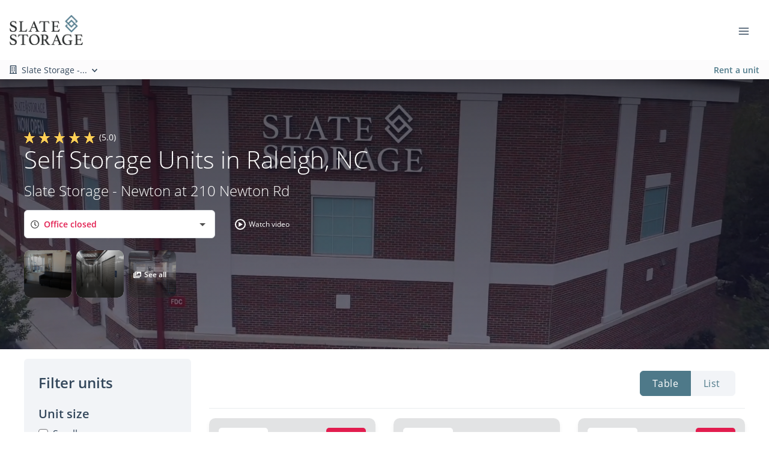

--- FILE ---
content_type: application/javascript; charset=UTF-8
request_url: https://www.dmistorage.com/_nuxt/df5dd80.js
body_size: 23706
content:
(window.webpackJsonp=window.webpackJsonp||[]).push([[81],{1182:function(e,t,o){var n=o(56)((function(i){return i[1]}));n.push([e.i,'.tippy-box[data-animation=fade][data-state=hidden]{opacity:0}[data-tippy-root]{max-width:calc(100vw - 10px)}.tippy-box{background-color:#333;border-radius:4px;color:#fff;font-size:14px;line-height:1.4;outline:0;position:relative;-webkit-transition-property:visibility,opacity,-webkit-transform;transition-property:visibility,opacity,-webkit-transform;transition-property:transform,visibility,opacity;transition-property:transform,visibility,opacity,-webkit-transform}.tippy-box[data-placement^=top]>.tippy-arrow{bottom:0}.tippy-box[data-placement^=top]>.tippy-arrow:before{border-top-color:initial;border-width:8px 8px 0;bottom:-7px;left:0;-webkit-transform-origin:center top;-ms-transform-origin:center top;transform-origin:center top}.tippy-box[data-placement^=bottom]>.tippy-arrow{top:0}.tippy-box[data-placement^=bottom]>.tippy-arrow:before{border-bottom-color:initial;border-width:0 8px 8px;left:0;top:-7px;-webkit-transform-origin:center bottom;-ms-transform-origin:center bottom;transform-origin:center bottom}.tippy-box[data-placement^=left]>.tippy-arrow{right:0}.tippy-box[data-placement^=left]>.tippy-arrow:before{border-left-color:initial;border-width:8px 0 8px 8px;right:-7px;-webkit-transform-origin:center left;-ms-transform-origin:center left;transform-origin:center left}.tippy-box[data-placement^=right]>.tippy-arrow{left:0}.tippy-box[data-placement^=right]>.tippy-arrow:before{border-right-color:initial;border-width:8px 8px 8px 0;left:-7px;-webkit-transform-origin:center right;-ms-transform-origin:center right;transform-origin:center right}.tippy-box[data-inertia][data-state=visible]{-webkit-transition-timing-function:cubic-bezier(.54,1.5,.38,1.11);transition-timing-function:cubic-bezier(.54,1.5,.38,1.11)}.tippy-arrow{color:#333;height:16px;width:16px}.tippy-arrow:before{border-color:transparent;border-style:solid;content:"";position:absolute}.tippy-content{padding:5px 9px;position:relative;z-index:1}.tippy-content p{margin-bottom:0}',""]),n.locals={},e.exports=n},1183:function(e,t,o){var n=o(56)((function(i){return i[1]}));n.push([e.i,".tippy-box[data-animation=scale][data-placement^=top]{-webkit-transform-origin:bottom;-ms-transform-origin:bottom;transform-origin:bottom}.tippy-box[data-animation=scale][data-placement^=bottom]{-webkit-transform-origin:top;-ms-transform-origin:top;transform-origin:top}.tippy-box[data-animation=scale][data-placement^=left]{-webkit-transform-origin:right;-ms-transform-origin:right;transform-origin:right}.tippy-box[data-animation=scale][data-placement^=right]{-webkit-transform-origin:left;-ms-transform-origin:left;transform-origin:left}.tippy-box[data-animation=scale][data-state=hidden]{opacity:0;-webkit-transform:scale(.5);-ms-transform:scale(.5);transform:scale(.5)}",""]),n.locals={},e.exports=n},494:function(e,t,o){var content=o(1182);content.__esModule&&(content=content.default),"string"==typeof content&&(content=[[e.i,content,""]]),content.locals&&(e.exports=content.locals);(0,o(57).default)("cfb05826",content,!0,{sourceMap:!1})},503:function(e,t,o){var content=o(1183);content.__esModule&&(content=content.default),"string"==typeof content&&(content=[[e.i,content,""]]),content.locals&&(e.exports=content.locals);(0,o(57).default)("244afda6",content,!0,{sourceMap:!1})},672:function(e,t,o){"use strict";o.d(t,"a",(function(){return n}));var n={id:"c6e9afb6-db0d-495b-8e16-3728f6f358d1",account_id:"123c3ee0-7a72-11ea-8862-9dd4d2b23467",redirects:'[[redirects]]\n  force = true\n  from = "/ballantyne-charlotte-nc-28277"\n  status = 301\n  to = "/locations/charlotte-nc-28277"\n\n[[redirects]]\n  force = true\n  from = "/ballantyne-charlotte-nc-28277/units"\n  status = 301\n  to = "/locations/charlotte-nc-28277"\n\n[[redirects]]\n  force = true\n  from = "/charlotte-nc-28215"\n  status = 301\n  to = "/locations/charlotte-nc-28215"\n\n[[redirects]]\n  force = true\n  from = "/charlotte-nc-28215/units"\n  status = 301\n  to = "/locations/charlotte-nc-28215"\n\n[[redirects]]\n  force = true\n  from = "/myrtle-beach-sc-29572"\n  status = 301\n  to = "/locations/myrtle-beach-sc-29572"\n\n[[redirects]]\n  force = true\n  from = "/myrtle-beach-sc-29572/units"\n  status = 301\n  to = "/locations/myrtle-beach-sc-29572"\n\n[[redirects]]\n  force = true\n  from = "/raleigh-nc-27615"\n  status = 301\n  to = "/locations/raleigh-nc-27615"\n\n[[redirects]]\n  force = true\n  from = "/raleigh-nc-27615/units"\n  status = 301\n  to = "/locations/raleigh-nc-27615"\n\n[[redirects]]\n  force = true\n  from = "/tega-cay-fort-mill-sc-29708"\n  status = 301\n  to = "/locations/fort-mill-sc-29708"\n\n[[redirects]]\n  force = true\n  from = "/tega-cay-fort-mill-sc-29708/units"\n  status = 301\n  to = "/locations/fort-mill-sc-29708"\n\n[[redirects]]\n  force = true\n  from = "/winston-salem-nc-27106"\n  status = 301\n  to = "/locations/winston-salem-nc-27106"\n\n[[redirects]]\n  force = true\n  from = "/winston-salem-nc-27106/units"\n  status = 301\n  to = "/locations/winston-salem-nc-27106"\n\n[[redirects]]\n  force = true\n  from = "/ballantyne-charlotte-nc-28277/reviews"\n  status = 301\n  to = "/reviews"\n\n[[redirects]]\n  force = true\n  from = "/charlotte-nc-28215/reviews"\n  status = 301\n  to = "/reviews"\n\n[[redirects]]\n  force = true\n  from = "/myrtle-beach-sc-29572/reviews"\n  status = 301\n  to = "/reviews"\n\n[[redirects]]\n  force = true\n  from = "/raleigh-nc-27615/reviews"\n  status = 301\n  to = "/reviews"\n\n[[redirects]]\n  force = true\n  from = "/tega-cay-fort-mill-sc-29708/reviews"\n  status = 301\n  to = "/reviews"\n\n[[redirects]]\n  force = true\n  from = "/winston-salem-nc-27106/reviews"\n  status = 301\n  to = "/reviews"\n\n[[redirects]]\n  force = true\n  from = "/ballantyne-charlotte-nc-28277/contact"\n  status = 301\n  to = "/contact"\n\n[[redirects]]\n  force = true\n  from = "/charlotte-nc-28215/contact"\n  status = 301\n  to = "/contact"\n\n[[redirects]]\n  force = true\n  from = "/myrtle-beach-sc-29572/contact"\n  status = 301\n  to = "/contact"\n\n[[redirects]]\n  force = true\n  from = "/raleigh-nc-27615/contact"\n  status = 301\n  to = "/contact"\n\n[[redirects]]\n  force = true\n  from = "/tega-cay-fort-mill-sc-29708/contact"\n  status = 301\n  to = "/contact"\n\n[[redirects]]\n  force = true\n  from = "/winston-salem-nc-27106/contact"\n  status = 301\n  to = "/contact"\n\n[[redirects]]\n  force = true\n  from = "/faq"\n  status = 301\n  to = "/faqs"\n\n[[redirects]]\n  force = true\n  from = "/select-location"\n  status = 301\n  to = "/view-locations"\n\n[[redirects]]\n  force = true\n  from = "/ballantyne-charlotte-nc-28277/customer-portal/login"\n  status = 301\n  to = "/customer-portal/login"\n\n[[redirects]]\n  force = true\n  from = "/charlotte-nc-28215/customer-portal/login"\n  status = 301\n  to = "/customer-portal/login"\n\n[[redirects]]\n  force = true\n  from = "/myrtle-beach-sc-29572/customer-portal/login"\n  status = 301\n  to = "/customer-portal/login"\n\n[[redirects]]\n  force = true\n  from = "/raleigh-nc-27615/customer-portal/login"\n  status = 301\n  to = "/customer-portal/login"\n\n[[redirects]]\n  force = true\n  from = "/tega-cay-fort-mill-sc-29708/customer-portal/login"\n  status = 301\n  to = "/customer-portal/login"\n\n[[redirects]]\n  force = true\n  from = "/winston-salem-nc-27106/customer-portal/login"\n  status = 301\n  to = "/customer-portal/login"\n\n[[redirects]]\n  force = true\n  from = "/ballantyne-charlotte-nc-28277/customer-portal/claim-account"\n  status = 301\n  to = "/customer-portal/claim-account"\n\n[[redirects]]\n  force = true\n  from = "/charlotte-nc-28215/customer-portal/claim-account"\n  status = 301\n  to = "/customer-portal/claim-account"\n\n[[redirects]]\n  force = true\n  from = "/myrtle-beach-sc-29572/customer-portal/claim-account"\n  status = 301\n  to = "/customer-portal/claim-account"\n\n[[redirects]]\n  force = true\n  from = "/raleigh-nc-27615/customer-portal/claim-account"\n  status = 301\n  to = "/customer-portal/claim-account"\n\n[[redirects]]\n  force = true\n  from = "/tega-cay-fort-mill-sc-29708/customer-portal/claim-account"\n  status = 301\n  to = "/customer-portal/claim-account"\n\n[[redirects]]\n  force = true\n  from = "/winston-salem-nc-27106/customer-portal/claim-account"\n  status = 301\n  to = "/customer-portal/claim-account"\n\n[[redirects]]\n  force = true\n  from = "/ballantyne-charlotte-nc-28277/customer-portal/reset-password"\n  status = 301\n  to = "/customer-portal/forgot-password"\n\n[[redirects]]\n  force = true\n  from = "/charlotte-nc-28215/customer-portal/reset-password"\n  status = 301\n  to = "/customer-portal/forgot-password"\n\n[[redirects]]\n  force = true\n  from = "/myrtle-beach-sc-29572/customer-portal/reset-password"\n  status = 301\n  to = "/customer-portal/forgot-password"\n\n[[redirects]]\n  force = true\n  from = "/raleigh-nc-27615/customer-portal/reset-password"\n  status = 301\n  to = "/customer-portal/forgot-password"\n\n[[redirects]]\n  force = true\n  from = "/tega-cay-fort-mill-sc-29708/customer-portal/reset-password"\n  status = 301\n  to = "/customer-portal/forgot-password"\n\n[[redirects]]\n  force = true\n  from = "/winston-salem-nc-27106/customer-portal/reset-password"\n  status = 301\n  to = "/customer-portal/forgot-password"\n\n[[redirects]]\n  force = true\n  from = "/storage-help/videos"\n  status = 301\n  to = "/"\n\n[[redirects]]\n  force = true\n  from = "/storage/covid-19-update"\n  status = 301\n  to = "/"\n',website_name:"DMI Storage - Website",google_analytics:"G-9JR1610EV1",autopay_terms:"I (We) authorize DMI Storage to charge any amounts due per the terms of the agreement for each period during the term of occupancy or until I(we) cancel this authorization.",icon_styles:"filled",has_new_changes:!1,has_redeploy_started:!0,search_console_email:"seo@storagepug.com",icon_style:"3d",recaptcha_key:"6Ldq0boUAAAAAMtJUeZMMxErUHs9ejL3oOd-EoYj",staging_domain:"dmi.pugstorage.com",domain:"dmistorage.com",custom_css:"",custom_js:"",unit_page_title:"<unit_width_length> <unit_type> at <location_name>",unit_page_meta:"Rent a <unit_width_length> <unit_type> online today at <location_name>! We are located at <location_address>.",custom_header_code:null,custom_body_code:'<style>\n  .dmi-explainervideo-bg {\n    background: white;\n    background: -webkit-gradient(\n      linear,\n      left top,\n      left bottom,\n      color-stop(70%, white),\n      color-stop(70%, #415364)\n    );\n    background: -o-linear-gradient(top, white 70%, #415364 70%);\n    background: linear-gradient(180deg, white 70%, #415364 70%);\n    filter: progid:DXImageTransform.Microsoft.gradient(startColorstr="#ffffff",endColorstr="#415364",GradientType=1);\n  }\n  .ballantyne-video-graident .cody-video-poster.h-100.d-flex.align-items-center.justify-content-center {\n    --bg-cody-image: center /cover no-repeat url("https://d84nc11pjtc6p.cloudfront.net/dmi/BallantyneCommonsStorageCentre_CoverVideo.png");\n    --bg-cody-image-webp: linear-gradient(360deg, rgba(0, 0, 0, 0.5) 0%, rgba(0, 0, 0, 0) 30%), center / cover no-repeat url("https://d84nc11pjtc6p.cloudfront.net/dmi/BallantyneCommonsStorageCentre_CoverVideo.webp");\n  }\n  .myrtle-video-graident .cody-video-poster.h-100.d-flex.align-items-center.justify-content-center {\n    --bg-cody-image: center /cover no-repeat url("https://d84nc11pjtc6p.cloudfront.net/dmi/MyrtleBeachStorage_CoverVideo.png");\n    --bg-cody-image-webp: linear-gradient(360deg, rgba(0, 0, 0, 0.5) 0%, rgba(0, 0, 0, 0) 30%), center / cover no-repeat url("https://d84nc11pjtc6p.cloudfront.net/dmi/MyrtleBeachStorage_CoverVideo.webp");\n  }\n  .tegacay-video-graident .cody-video-poster.h-100.d-flex.align-items-center.justify-content-center {\n    --bg-cody-image: center /cover no-repeat url("https://d84nc11pjtc6p.cloudfront.net/dmi/StorageBusiness_TegaCay_CoverVideo.png");\n    --bg-cody-image-webp: linear-gradient(360deg, rgba(0, 0, 0, 0.5) 0%, rgba(0, 0, 0, 0) 30%), center / cover no-repeat url("https://d84nc11pjtc6p.cloudfront.net/dmi/StorageBusiness_TegaCay_CoverVideo.webp");\n  }\n  .newton-video-graident .cody-video-poster.h-100.d-flex.align-items-center.justify-content-center {\n    --bg-cody-image: center /cover no-repeat url("https://d84nc11pjtc6p.cloudfront.net/dmi/SlateStorage_Newton_CoverVideo.png");\n    --bg-cody-image-webp: linear-gradient(360deg, rgba(0, 0, 0, 0.5) 0%, rgba(0, 0, 0, 0) 30%), center / cover no-repeat url("https://d84nc11pjtc6p.cloudfront.net/dmi/SlateStorage_Newton_CoverVideo.webp");\n  }\n  .reynolda-video-graident .cody-video-poster.h-100.d-flex.align-items-center.justify-content-center {\n    --bg-cody-image: center /cover no-repeat url("https://d84nc11pjtc6p.cloudfront.net/dmi/SlateStorage_Reynolda_CoverVideo.png");\n    --bg-cody-image-webp: linear-gradient(360deg, rgba(0, 0, 0, 0.5) 0%, rgba(0, 0, 0, 0) 30%), center / cover no-repeat url("https://d84nc11pjtc6p.cloudfront.net/dmi/SlateStorage_Reynolda_CoverVideo.webp");\n  }\n  .rockyriver-video-graident .cody-video-poster.h-100.d-flex.align-items-center.justify-content-center {\n    --bg-cody-image: center /cover no-repeat url("https://d84nc11pjtc6p.cloudfront.net/dmi/SlateStorage_RockyRiver_CoverVideo.png");\n    --bg-cody-image-webp: linear-gradient(360deg, rgba(0, 0, 0, 0.5) 0%, rgba(0, 0, 0, 0) 30%), center / cover no-repeat url("https://d84nc11pjtc6p.cloudfront.net/dmi/SlateStorage_RockyRiver_CoverVideo.webp");\n  }\n@media (min-width: 901px) {\n  .homepage-hero .lucy-video-bg:after {\n    position: absolute;\n    bottom: 0;\n    right: 0;\n    content: "";\n    display: block;\n    width: 100%;\n    height: 100%;\n    z-index: 999;\n    background-image: url("https://d84nc11pjtc6p.cloudfront.net/dmi/DMIHero_cover.png");\n    background-position: right center;\n    background-size: cover;\n    background-repeat: no-repeat;\n  }\n}\n@media (max-width: 900px) {\n  .homepage-hero .lucy-video-bg:after {\n    position: absolute;\n    bottom: 0;\n    right: -8rem;\n    content: "";\n    display: block;\n    width: 100%;\n    height: 100%;\n    z-index: 999;\n    background-image: url("https://d84nc11pjtc6p.cloudfront.net/dmi/DMIHero_cover.png");\n    background-position: right center;\n    background-size: cover;\n    background-repeat: no-repeat;\n  }\n}\n@media (max-width: 375px) {\n  .homepage-hero .lucy-video-bg:after {\n    position: absolute;\n    bottom: 0;\n    right: -15rem;\n    content: "";\n    display: block;\n    width: 100%;\n    height: 100%;\n    z-index: 999;\n    background-image: url("https://d84nc11pjtc6p.cloudfront.net/dmi/DMIHero_cover.png");\n    background-position: right center;\n    background-size: cover;\n    background-repeat: no-repeat;\n  }\n}\n</style>\n\n<script type="text/javascript" src="//cdn.callrail.com/companies/420680458/fed8ad2d1bec5720c049/12/swap.js"><\/script> ',logo:{width:500,height:205,type:"picture",alt:"Slate Storage",src:"https://d84nc11pjtc6p.cloudfront.net/dmi/slate-storage-logo.png",src_webp:"https://d84nc11pjtc6p.cloudfront.net/dmi/slate-storage-logo.webp",title:"Slate Storage",file_name:"slate-storage-logo",file_name_full:"slate-storage-logo.png",file_name_original:"slate-storage-logo.png",file_name_webp:"slate-storage-logo.webp",file_name_original_unmodified:"slate-storage-logo.png",file_type:".png",file_base_url:"https://d84nc11pjtc6p.cloudfront.net/dmi/"},logo_square:{width:500,height:205,type:"picture",alt:"Slate Storage",src:"https://d84nc11pjtc6p.cloudfront.net/dmi/slate-storage-logo.png",src_webp:"https://d84nc11pjtc6p.cloudfront.net/dmi/slate-storage-logo.webp",title:"Slate Storage",file_name:"slate-storage-logo",file_name_full:"slate-storage-logo.png",file_name_original:"slate-storage-logo.png",file_name_webp:"slate-storage-logo.webp",file_name_original_unmodified:"slate-storage-logo.png",file_type:".png",file_base_url:"https://d84nc11pjtc6p.cloudfront.net/dmi/"},global_styles:{id:"d99ea2c8-9059-4241-887d-bac31e9b5874",created_at:"2020-04-09T14:56:01.139Z",updated_at:"2023-02-10T15:29:41.000Z",version:5,website_id:"c6e9afb6-db0d-495b-8e16-3728f6f358d1",color_svg_color_fill:"#24272A",color_svg_white_fill:"#ffffff",color_svg_dark_side:"#4E7989",color_svg_light_side:"#4E7989",color_primary:"#4E7989",color_secondary:"#415364",color_default:"#24272A",color_text:"#283345",color_warning:"#ff7352",color_info:"#11cdee",color_danger:"#e21d4f",color_success:"#008749",font_body:"Nunito",font_heading:"Nunito",button_main:"rounded-outline",button_main_color:"#4E7989",button_main_text_color:"#2E81FF",button_main_hover_color:"#2E81FF",button_main_hover_text_color:"#ffffff",button_alt:"rounded",button_alt_color:"#415364",button_alt_text_color:"#2E81FF",button_alt_hover_color:"#2E81FF",button_alt_hover_text_color:"#2E81FF",button_style:"rounded",nav_color_background:"#FFFFFF",nav_color_text:"#33475B",nav_color_text_hover:"#4E7989",footer_color_background:"#2d2d2d",footer_copyright_color_background:"#0b0b0b",footer_color_text:"#FFF",footer_color_text_hover:"#FFF",content:""},nav_logo:null,footer_logo:{counter:0,width:500,height:205,id:"9d82ebdc-aa5c-41a5-b3c4-ea00a6ca0e29",created_at:"2025-10-16T17:42:01.029Z",updated_at:"2025-10-16T17:42:18.000Z",version:3,account_id:"123c3ee0-7a72-11ea-8862-9dd4d2b23467",type:"picture",alt:"Slate Storage",src:"https://d84nc11pjtc6p.cloudfront.net/dmi/Slate%20Storage%20-%20white.png",src_webp:"https://d84nc11pjtc6p.cloudfront.net/dmi/Slate%20Storage%20-%20white.webp",title:"Slate Storage",file_name:"Slate%20Storage%20-%20white",file_name_full:"Slate%20Storage%20-%20white.png",file_name_original:"Slate Storage - white.png",file_name_webp:"Slate Storage - white.webp",file_name_original_unmodified:"Slate Storage - white.png",file_type:".png",file_base_url:"https://d84nc11pjtc6p.cloudfront.net/dmi/",is_global:!1,is_icon:!1,is_stock_photo:!1},unit_type_seo_descriptions:[],main_location:null,nav_component:{id:"0ad726e0-a8b6-11ed-bb00-a983e960f77a",name:"NavbarAntelope",index:0,schema:{bit_component_name:"NavbarAntelope",name:"NavbarAntelope",is_location:!1,is_full_width:!0},style_option:{class_list:"",inline_styles:"",wrapping_html:"",wrapping_class_list:"",wrapping_styles:""},props:[{value:!1,schema:{prop_variable_name:"isSticky",default:null,icon:null,limit:0},children:[]},{value:"750a5b05-7a2d-49a6-b8b3-32fa97f3179f",schema:{prop_variable_name:"menu",default:null,icon:null,limit:0},children:[]},{value:null,schema:{prop_variable_name:"buttonVariant",default:null,icon:null,limit:0},children:[]},{value:"/view-locations",schema:{prop_variable_name:"buttonLink",default:"/units",icon:null,limit:0},children:[]},{value:"Rent a unit",schema:{prop_variable_name:"buttonText",default:"Rent a unit",icon:null,limit:0},children:[]},{value:"",schema:{prop_variable_name:"href",default:"",icon:null,limit:0},children:[]}]},footer_component:{id:"0e6b7130-a8b6-11ed-bb00-a983e960f77a",name:"SectionFooterBadger",index:0,schema:{bit_component_name:"SectionFooterBadger",name:"SectionFooterBadger",is_location:!1,is_full_width:!0},style_option:{class_list:"",inline_styles:"",wrapping_html:"",wrapping_class_list:"",wrapping_styles:""},props:[{value:null,schema:{prop_variable_name:"copywriteMenu",default:null,icon:null,limit:0},children:[]},{value:[{menu:"e00de9b9-f9c5-4818-8ed2-8501f8dcdf34"},{menu:"fdc545b1-d597-4dc8-af18-5001aaf186e7"}],schema:{prop_variable_name:"menus",default:null,icon:null,limit:0},children:[{value:null,schema:{prop_variable_name:"menu",default:null,icon:null,limit:0}}]}]}}},673:function(e,t,o){"use strict";o.d(t,"a",(function(){return n}));var n={id:"123c3ee0-7a72-11ea-8862-9dd4d2b23467",client_code:"dmi",name:"Slate Storage",privacy_policy:'<p><strong style="background-color: transparent; color: rgb(0, 60, 119);">Privacy Policy</strong></p><p><span style="background-color: transparent; color: rgb(126, 126, 126);">We respect and are committed to protecting your privacy. We may collect personally identifiable information when you visit our site. We also automatically receive and record information on our server logs from your browser including your IP address, cookie information and the page(s) you visited. We will not sell your personally identifiable information to anyone.</span></p><p><strong style="background-color: transparent; color: rgb(0, 60, 119);">Security Policy</strong></p><p><span style="background-color: transparent; color: rgb(126, 126, 126);">Your payment and personal information is always safe. Our Secure Sockets Layer (SSL) software is the industry standard and among the best software available today for secure commerce transactions. It encrypts all of your personal information, including credit card number, name, and address, so that it cannot be read over the internet.</span></p><p><strong style="background-color: transparent; color: rgb(31, 78, 121);">Refund Policy</strong></p><p><span style="background-color: transparent; color: rgb(126, 126, 126);">All payments are final and no refunds will be processed.</span></p><p><strong style="background-color: transparent; color: rgb(31, 78, 121);">Shipping Policy (if applicable)</strong></p><p><span style="background-color: transparent; color: rgb(126, 126, 126);">All items will ship within 2 business day of the order being placed.</span></p>',company_information:"",tagline:"",use_demo_units:!1,use_insights_unit_manager:!1,is_split_units_by_unit_type:!1,is_reviews_auto_update:!0,global_settings:{announcement_bar_text_color:"#2e2e2e",rental_show_gate_code_email:!0,announcement_bar_link:"",enable_force_autopay:!1,disable_rentals_on_sunday:!1,use_web_rates:!1,value_pricing:!1,reservation_days_valid:7,enable_unit_alarms:!1,noke_id:null,enable_portal:!0,announcement_bar_title:"",enable_announcement_bar:!1,portal_enable_payments:!0,announcement_bar_bg_color:"#ffffff",portal_phone_form:!0,unit_alarm_blurb:null,rental_show_insurance:!0,portal_enable_prepayments:!0,portal_num_prepay_months:12,value_pricing_tier_3_description:null,value_pricing_tier_2_description:null,portal_enable_autopay:!0,require_id_upload:!0,announcement_bar_link_text:"",has_unit_alarm_checkbox:!1,unit_alarm_link_href:null,enable_id_upload:!0,enable_reservations:!0,enable_reservation_short_form:!0,rental_use_sitelink_esign:!0,portal_claim_account_tooltip:"Please enter your unit number as it appears on your invoice, including any letters or zeros.",rental_require_insurance:!0,portal_enable_move_out:!0,rental_use_protection_plans:!1,rental_show_autopay:!0,rental_disabled_message:"Rentals are currently under maintenance. Please call the office to make a payment.",rental_insurance_tooltip:"",value_pricing_tier_1_description:null,enable_rentals:!0,rental_pre_check_autopay:!0,value_pricing_tier_1_label:"Standard",rental_num_days_in_advance:7,rental_insurance_tooltip_link:"",create_account_form_id:{id:"b763ac3e-962b-432a-b666-7bcc9f92fd9e",created_at:"2024-10-15T20:22:07.394Z",updated_at:"2025-07-03T20:55:15.000Z",version:10,deletedAt:null,sections:[{id:"182d1c90-8b32-11ef-97aa-6bbb858c700b",title:"Account Information",fields:[{fieldType:"TextInput",label:"First name",text:"First name",placeholder:"First name",key:"first_name",validRules:"required",group:"form",isRequired:!0,isPlaceholderVisible:!0,isUnique:!0,cols:12,type:"false",isEmail:!1,disabled:!1},{fieldType:"TextInput",label:"Last name",text:"Last name",validRules:"required",placeholder:"Last name",group:"form",key:"last_name",isRequired:!0,isPlaceholderVisible:!0,isUnique:!0,cols:12,isPassword:!1,isEmail:!1,disabled:!1},{fieldType:"TextInput",label:"Email",text:"Email",validRules:"required|email",placeholder:"Email",group:"form",key:"email",isRequired:!0,isPlaceholderVisible:!0,isUnique:!0,cols:12,isPassword:!1,isEmail:!0,disabled:!1},{fieldType:"TextInputMask",label:"I consent to receive SMS text  messages at the mobile number I have provided for account related notifications and alerts from Slate Storage. I acknowledge that my consent is not a condition for purchasing  any products services. I understand that I can opt-out of receiv-  ing these messages at any time by replying STOP, and that I  can request assistance by replying HELP. Message and data  rates may apply, depending on my mobile carrier. Message  frequency may vary.",text:"Cell phone",validRules:"required",placeholder:"Cell phone",group:"form",key:"cell_phone",keyMap:"info",mask:"(###) ###-####",isRequired:!0,isPlaceholderVisible:!0,isUnique:!0,cols:12,isPassword:!1,isEmail:!1,disabled:!1},{fieldType:"TextInput",label:"Password",text:"Password",validRules:"required|min:6|max:20",placeholder:"Password",group:"form",key:"web_pw",keyMap:"info",isRequired:!0,isPlaceholderVisible:!0,isUnique:!0,cols:12,isPassword:!0,isEmail:!1,disabled:!1},{fieldType:"TextInput",label:"Confirm Password",text:"Confirm Password",validRules:"required|confirmed:web_pw|min:6|max:20",placeholder:"Confirm Password",group:"form",key:"confirm_web_pw",keyMap:"info",isRequired:!0,isPlaceholderVisible:!0,isUnique:!0,cols:12,isPassword:!0,isEmail:!1,disabled:!1}]},{title:"Address",fields:[{fieldType:"TextInput",label:"Address",text:"Address",validRules:"required",placeholder:"Address",group:"form",key:"addr_1",keyMap:"info",isRequired:!0,isPlaceholderVisible:!0,isUnique:!0,cols:12,isPassword:!1,isEmail:!1,disabled:!1},{fieldType:"TextInput",label:"Apartment, suite, etc.",text:"Address 2",validRules:"required",placeholder:"Apt. #, Suite #, etc.",group:"form",key:"addr_2",keyMap:"info",isRequired:!1,isPlaceholderVisible:!0,isUnique:!0,cols:12,isPassword:!1,isEmail:!1,disabled:!1},{fieldType:"TextInput",label:"City",text:"City",validRules:"required",placeholder:"City",group:"form",key:"city",keyMap:"info",isRequired:!0,isPlaceholderVisible:!0,isUnique:!0,cols:12,isPassword:!1,isEmail:!1,disabled:!1},{fieldType:"SelectList",label:"State",text:"State",validRules:"required",placeholder:"State",group:"form",key:"region",keyMap:"info",isRequired:!0,isPlaceholderVisible:!0,isUnique:!0,cols:12,isPassword:!1,isEmail:!1,disabled:!1},{fieldType:"TextInput",label:"Postal code",text:"Postal",validRules:"required",placeholder:"Postal code",group:"form",key:"postal_code",keyMap:"info",isRequired:!0,isPlaceholderVisible:!0,isUnique:!0,cols:12,isPassword:!1,isEmail:!1,disabled:!1}],id:"0a2f9c20-8b33-11ef-97aa-6bbb858c700b"},{title:"Miscellaneous",fields:[{fieldType:"SelectList",label:"Driver license state",text:"Driver license state",validRules:"required",placeholder:"Driver license state",group:"form",key:"license_state",keyMap:"info",isRequired:!0,isPlaceholderVisible:!0,isUnique:!0,cols:12,isPassword:!1,isEmail:!1,disabled:!1},{fieldType:"TextInput",label:"Driver license number",text:"Driver license number",validRules:"required",placeholder:"Driver license number",group:"form",key:"license_number",keyMap:"info",isRequired:!0,isPlaceholderVisible:!0,isUnique:!0,cols:12,isPassword:!1,isEmail:!1,disabled:!1},{fieldType:"TextInput",label:"Alternate Contact First name",text:"Alt first name",placeholder:"First name",key:"alt_contact_first_name",keyMap:"info",validRules:"required",group:"form",isRequired:!0,isPlaceholderVisible:!0,isUnique:!0,cols:12,type:"false",isEmail:!1,disabled:!1},{fieldType:"TextInput",label:"Alternate Contact Last name",text:"Alt Last name",validRules:"required",placeholder:"Last name",group:"form",key:"alt_contact_last_name",keyMap:"info",isRequired:!0,isPlaceholderVisible:!0,isUnique:!0,cols:12,isPassword:!1,isEmail:!1,disabled:!1},{fieldType:"TextInputMask",label:"Alternate Contact Phone number",text:"Alt Phone number",validRules:"required",placeholder:"Phone number",group:"form",key:"alt_contact_phone",keyMap:"info",mask:"(###) ###-####",isRequired:!0,isPlaceholderVisible:!0,isUnique:!0,cols:12,isPassword:!1,isEmail:!1,disabled:!1}],id:"3d586190-8b33-11ef-97aa-6bbb858c700b"}],name:"Slate Storage"},value_pricing_tier_3_label:"Deluxe",value_pricing_tier_2_label:"Best Value",announcement_bar_subtitle:""},unit_type_seo_descriptions:[],content:[{title:"Bedding, Clothing, Curtains, Drapes and Linens",content:"<p>Fabric items like clothing, curtains and drapes are best if stored on hangers. If hanging cartons are not available, such items should be carefully folded and stored in dresser drawers or cedar chests along with bedding and linens.</p>",tag:"Storage Tip",index:0},{title:"What is self storage and how does it work?",content:"<p>Renting a storage unit is a great solution to clear up some much-needed space at home or to hold much needed business items. All of our storage facilities offer clean, secure storage solutions at affordable prices.</p>",tag:"FAQ",index:0},{title:"Appliances",content:"<p>A refrigerator or freezer should be thoroughly dry and stored with its door slightly ajar. Some goods can be stored inside large appliances. Be sure to make a note if you place anything inside. Boxes can be stacked on top of stoves, refrigerators, and freezers. Make sure that stoves and cooking equipment are clean and dry before you pack them.</p>",tag:"Storage Tip",index:1},{title:"How much does self storage cost?",content:'<p>Our rates vary between unit sizes and type of storage. For more information about our pricing, check out our <a href="/view-locations">rates page</a>.</p><p>Please contact us if you have any additional questions about renting a unit.</p>',tag:"FAQ",index:1},{title:"Dishes and Glassware",content:"<p>Place a layer of packing inside the bottom and the top of boxes containing glassware. All glass items should be individually wrapped: nest cups and bowls together and stand plates, saucers, and platters on their edge. Wrapped glasses should be placed near the top of cartons. Again, fill all open pockets with packing paper. Label all boxes containing glassware and do not place heavy items on top.</p>",tag:"Storage Tip",index:2},{title:"Furniture",content:"<p>Place a pallet, corrugated cardboard mat, or plastic sheet on the floor before placing furniture. If possible, stand sofas and mattresses on end. Disassemble beds and tables and wrap table legs in paper. If a table will not disassemble, place padding on the floor and place the table on its top with the legs pointing up. Use dresser tops for stacking cartons and dresser drawers for linens or small, delicate items. Keep upholstery off the floor. Most lightweight chairs can be stacked &ldquo;seat to seat&rdquo; or placed upside down on tables, which cannot be disassembled. Finally, place a light cotton dust cover, such as a bed sheet, over your furniture.</p>",tag:"Storage Tip",index:3},{title:"Are there any items that I am NOT able to store?",content:"<p>Liquids, explosives, flammable liquids, toxic materials, and perishables. Please contact us if you have any questions regarding a specific item.</p>",tag:"FAQ",index:3},{title:"What is the best way to pack a unit?",content:'<p>Larger and more infrequently used items should go in the back of the unit. Remember to keep a walkway in the center of your unit to more easily access items. Always keep items labeled and a list of items stored, even a photo on the outside of each box will allow you to "see" what\'s inside.</p><p>For other helpful packing and organizing tips, check out our <a href="/storage-tips">storage tips</a> page.',tag:"FAQ",index:4},{title:"Books and Documents",content:"<p>Pack books flat to protect the spines. Do not place boxes directly on concrete floors, but use pallets or skids to prevent moisture absorption. Use packing to fill all empty pockets in each box. Do not pack fragile items in the same box with books and do not overload.</p>",tag:"Storage Tip",index:4},{title:"When can I move in?",content:"<p>If there is a storage space available that meets your specific storage needs, you can move in anytime during normal business hours.</p>",tag:"FAQ",index:5},{title:"Holiday Decorations",content:"<p>Save the original cartons that contained delicate ornaments. Pad the ornaments with packing paper or newsprint. Wrap strings of lights around a piece of cardboard before placing in a carton lined with packing paper.</p>",tag:"Storage Tip",index:5},{title:"What are some helpful tips for moving into my unit?",content:'<p>We pride ourselves on making things as simple as possible for our customers. For helpful tips on packing and organizing your unit, head on over to our <a href="/storage-tips">storage tips</a> page.</p>',tag:"FAQ",index:5},{title:"How much of a notice needs to be given before I move out?",content:"<p>All contracts are month-to-month. However, we do require a 10-day notice before you move out.</p>",tag:"FAQ",index:6},{title:"Mirrors, Windows, Glass Sheeting and Screens",content:"<p>These items should be stored on edges, not flat. We offer a selection of mirror/picture boxes that can be purchased at our office.</p>",tag:"Storage Tip",index:7},{title:"Does there have to be someone in the office to access my unit?",content:'<p>No. As long as you are a tenant in good standing, you can access your unit during standard hours. <a href="/view-locations">Click here</a> for hours.</p>',tag:"FAQ",index:7},{title:"What forms of payment do you accept?",content:"<p>Checks, money-orders, VISA, MasterCard, American Express, Discover and cash.</p>",tag:"FAQ",index:8},{title:"Tools",content:"<p>Metal tools should be cleaned and wiped with a rag containing a few drops of machine oil to prevent rust. Long handled tools such as rakes, shovels and hoes should be clean, lightly oiled and tied in bundles.</p>",tag:"Storage Tip",index:8},{title:"Bicycles and Other Metal Items",content:"<p>To avoid rust, wipe all metal surfaces with a rag containing a few drops of machine oil.</p>",tag:"Storage Tip",index:9},{title:"Do you have hand carts and dollies at your facility?",content:"<p>Yes. You are welcome to use our complimentary carts to move in.</p>",tag:"FAQ",index:9},{title:"Mark Your Calendar",content:"<p>Make a timeline leading up to moving day for cleaning out, labeling, and organizing your life before you move. Take a little time each week or day to check off the list, one room or closet at a time.</p>",tag:"Storage Tip",index:10},{title:"Do you sell boxes and storage supplies?",content:"<p>Yes. We sell boxes and various moving supplies in our office.</p>",tag:"FAQ",index:10},{title:"Do I need to sign a long term lease?",content:"<p>No, we rent on a month-to-month basis unless the customer requests otherwise.</p>",tag:"FAQ",index:11},{title:"Don't Rush",content:"<p>Taking time to carefully load your storage space will ensure the best results for your belongings.</p>",tag:"Storage Tip",index:11},{title:"Leave Some Room",content:"<p>Leave air space around the perimeter to aid ventilation. Boxes of the same size make for easy stacking.</p>",tag:"Storage Tip",index:12},{title:"Clear a Path",content:"<p>Leave a walkway to the rear of your space for convenient access to all items.</p>",tag:"Storage Tip",index:13},{title:"Think Outside of the Box",content:"<p>Using plastic storage containers is a great option for accessibility without the hassle of packing tape.</p>",tag:"Storage Tip",index:15},{title:"Use Quality Materials",content:"<p>Use high-quality packing boxes designed especially for the job and seal them completely with packing tape.</p>",tag:"Storage Tip",index:16},{title:"Make a List and Plan Ahead",content:"<p>Create a list of labeled boxes for easy reference. Color coordinating or numbering each box is a great trick to stay organized.</p><p>Also, gather up plenty of sturdy, corrugated cartons, packing paper, bubble wrap, sealing tape and marker pens, along with any furniture covers or shelving you intend to use in your storage unit.</p>",tag:"Storage Tip",index:18},{title:"Keep, Give, Trash",content:"<p>A month before you move is a great time to clean house. Plan a trip to your local donation center with old clothes, toys or sporting equipment, garage and lawn gear. If something is broken, expired, or no longer of use, lighten your load and throw away what you won&rsquo;t be taking with you.</p>",tag:"Storage Tip",index:20},{title:"Pack Efficiently",content:"<p>Pack as much as you can in the same size boxes. Fill boxes tightly, but take care to neither overpack nor underpack. (Bulging cartons tip when stacked, while half full boxes tend to collapse). Use wadded up newsprint, bubblewrap, rags, towels, or blankets to fill in empty spaces. For maximum protection seal cartons with tape.</p>",tag:"Storage Tip",index:22},{title:"Manage Weight",content:"<p>Pack heavy items such as books and tools in small boxes. For easier handling limit the weight of all cartons, regardless of size, to 30 lbs. or less.</p>",tag:"Storage Tip",index:23},{title:"Label All Boxes",content:"<p>Clearly label boxes so you know their contents, and keep a list (as well as pictures and descriptions) at your home or office for reference. Mark clearly all boxes containing fragile items.</p>",tag:"Storage Tip",index:24},{title:"Clean Stored Items",content:"<p>Clean and dry appliances before storing. Secure all movable parts with paper, or wedge and wrap a paper pad around each item for protection. During transport tape all doors shut, but remember to wedge them open for storage.</p>",tag:"Storage Tip",index:25},{title:"Placement",content:"<p>Store items you&rsquo;ll need most often at the front of the unit. When you pack your storage unit, create a center aisle for access to all items.</p>",tag:"Storage Tip",index:27},{title:"Preparation Prior to Your Move",content:'<ul style="list-style-type: disc;"><li>Buy packing supplies&nbsp;</li><li>Start packing boxes as soon as possible&nbsp;</li><li>Send address change cards&nbsp;</li><li>Get copy of school records&nbsp;</li><li>Have clothing dry cleaned&nbsp;</li><li>Check on items in repair shops&nbsp;</li><li>Notify utilities and telephone companies&nbsp;</li><li>Set a date for utility disconnection and hookup&nbsp;</li><li>Return borrowed items and things you&rsquo;ve lent out</li></ul>',tag:"Storage Tip",index:29},{title:"Use Drawers",content:"<p>Use bureau drawers to store small, fragile items. Secure items in drawer by filling empty spaces with towels or packing paper.</p>",tag:"Storage Tip",index:31},{title:"Cover Chairs",content:"<p>Protect chair legs by wrapping them in packing paper. Leave slipcovers on upholstered chairs and cover them with plastic chair covers.</p>",tag:"Storage Tip",index:32},{title:"Use Paper for Breakables",content:"<p>Use lots of paper to pack dishes and glassware. Place a layer of packing paper inside the bottom and top of cartons. Wrap each dish and glass separately and cushion them with crumpled paper. Plates are best stacked on edge. Pad mirrors and paintings with paper. Place them in special mirror packs or large boxes; mark boxes.</p>",tag:"Storage Tip",index:34},{title:"Separate Lamps and Lampshades",content:"<p>Wrap large lamp bases in padding and wrap smaller lamps completely before placing them in boxes. Pack delicate lamp shades separately. Do not use newsprint to wrap lamp shades or any other goods that may be damaged by ink stains. You can purchase unprinted wrapping paper, foam wrap or bubble wrap at our location to help protect delicate items. Do not store heavy items on top of cartons containing lamps or lampshades.</p>",tag:"Storage Tip",index:35},{title:"Don't Put Boxes on the Floor",content:"<p>Do not place boxes directly on concrete floors, but use pallets or skids to prevent moisture absorption.</p>",tag:"Storage Tip",index:36},{title:"Moving Day!",content:'<ul style="list-style-type: disc;"><li>Discard all flammables, such as paint and gasoline</li><li>Finish packing. Leave out items for moving day</li><li>Empty and defrost refrigerator and freezer</li><li>Have everything packed, except bedding</li><li>Pick up ice and beverages</li><li>Strip beds. Cover mattresses with mattress bags unless they are going in storage</li><li>Turn water and lights off</li><li>Lock windows and doors</li></ul>',tag:"Storage Tip",index:37}],main_image:{width:500,height:315,type:"picture",alt:"Large building of climate controlled self storage units",src:"https://d84nc11pjtc6p.cloudfront.net/dmi/DMI%20Storage%20%20Ballantyne%20Charlotte%20NC%20%20US%20Image.png",src_webp:"https://d84nc11pjtc6p.cloudfront.net/dmi/DMI%20Storage%20%20Ballantyne%20Charlotte%20NC%20%20US%20Image.webp",title:"Large building of climate controlled self storage units (low res)",file_name:"DMI%20Storage%20%20Ballantyne%20Charlotte%20NC%20%20US%20Image",file_name_full:"DMI%20Storage%20%20Ballantyne%20Charlotte%20NC%20%20US%20Image.png",file_name_original:"DMI Storage  Ballantyne Charlotte NC  US Image.png",file_name_webp:"DMI Storage  Ballantyne Charlotte NC  US Image.webp",file_name_original_unmodified:"DMI Storage  Ballantyne Charlotte NC  US Image.png",file_type:".png",file_base_url:"https://d84nc11pjtc6p.cloudfront.net/dmi/"}}},674:function(e,t,o){"use strict";o.d(t,"a",(function(){return n}));var n=[{id:"750a5b05-7a2d-49a6-b8b3-32fa97f3179f",name:"Main Menu",heading:null,is_update:!0,content:null,nav_menu_items:[{name:"Locations In:",is_target_blank:!1,is_internal:!1,url:"/view-locations",index:0,children:[{name:"Tega Cay",is_target_blank:!1,is_internal:!0,url:"/locations/fort-mill-sc-29708",index:0,children:[]},{name:"Ballantyne",is_target_blank:!1,is_internal:!0,url:"/locations/charlotte-nc-28277",index:1,children:[]},{name:"Prosperity",is_target_blank:!1,is_internal:!0,url:"/locations/charlotte-nc-28269",index:2,children:[]},{name:"Rocky River",is_target_blank:!1,is_internal:!0,url:"/locations/charlotte-nc-28215",index:3,children:[]},{name:"Reynolda",is_target_blank:!1,is_internal:!0,url:"/locations/winston-salem-nc-27106",index:4,children:[]},{name:"Newton",is_target_blank:!1,is_internal:!0,url:"/locations/raleigh-nc-27615",index:5,children:[]},{name:"Myrtle Beach",is_target_blank:!1,is_internal:!0,url:"/locations/myrtle-beach-sc-29572",index:6,children:[]}]},{name:"About Us",is_target_blank:!1,is_internal:!0,url:"/about",index:1,children:[]},{name:"Office Space Rentals",is_target_blank:!1,is_internal:!0,url:"/office-space",index:2,children:[]},{name:"Resources",is_target_blank:!1,is_internal:!0,url:"",index:3,children:[{name:"FAQs",is_target_blank:!1,is_internal:!0,url:"/faqs",index:0,children:[]},{name:"Storage Tips",is_target_blank:!1,is_internal:!0,url:"/storage-tips",index:1,children:[]},{name:"Size Guide",is_target_blank:!1,is_internal:!0,url:"/size-guide",index:2,children:[]}]},{name:"Contact Us",is_target_blank:!1,is_internal:!0,url:"/contact",index:4,children:[]},{name:"Pay Bill",is_target_blank:!1,is_internal:!1,url:"/customer-portal/login",index:5,children:[]}]},{id:"e00de9b9-f9c5-4818-8ed2-8501f8dcdf34",name:"Company Menu",heading:"Company",is_update:!1,content:null,nav_menu_items:[{name:"View Locations",is_target_blank:!1,is_internal:!1,url:"/view-locations",index:0,children:[]},{name:"About Us",is_target_blank:!1,is_internal:!0,url:"/about",index:1,children:[]},{name:"Office Space Rentals",is_target_blank:!1,is_internal:!0,url:"/office-space",index:2,children:[]},{name:"Contact Us",is_target_blank:!1,is_internal:!0,url:"/contact",index:3,children:[]}]},{id:"fdc545b1-d597-4dc8-af18-5001aaf186e7",name:"Quick Links Menu",heading:"Quick Links",is_update:!0,content:null,nav_menu_items:[{name:"Pay Online",is_target_blank:!1,is_internal:!1,url:"/customer-portal/login",index:0,children:[]},{name:"Size Guide",is_target_blank:!1,is_internal:!0,url:"/size-guide",index:1,children:[]},{name:"FAQs",is_target_blank:!1,is_internal:!0,url:"/faqs",index:2,children:[]},{name:"Storage Tips",is_target_blank:!1,is_internal:!0,url:"/storage-tips",index:3,children:[]}]}]},675:function(e,t,o){"use strict";o.d(t,"a",(function(){return n}));var n=[{id:"413da669-f64c-4374-b484-063a608d816f",account_id:"123c3ee0-7a72-11ea-8862-9dd4d2b23467",name:"Myrtle Beach Storage & Business Centre",autopay_terms:"",rental_success_message:"<p>Thank you for choosing DMI Storage - Myrtle Beach Storage &amp; Business Centre! We appreciate your business and are pleased to confirm your rental.</p><p><br></p><p><strong>Next Steps</strong>: Come to the office during office hours to complete your transaction, and get access to the facility. If you have any questions, comments, or concerns, you may simply give us a call and one of our friendly staff members will be happy to help. We look forward to welcoming you and helping you in any way we can!</p>",reservation_success_message:"<p>Thank you for choosing DMI Storage - Myrtle Beach Storage & Business Centre! We appreciate your business and are pleased to confirm your reservation.</p><br><p><b>Next Steps</b>: Come to the office during office hours to complete paperwork and get access to the facility. If you have any questions, comments, or concerns, give us a call and one of our friendly managers will be happy to help! We look forward to welcoming you and helping you in any way we can!</p>",move_out_confirmation_message:"<p>Thank you for informing of us of your intent to vacate your unit. As a reminder, we do not pro-rate monthly rent and you will have till the last day of the month to vacate your unit. All billing generated for the following month will be deleted once the move out is complete.&nbsp;</p><p>If you have any further questions, please do not hesitate to contact the office.</p>",google_review_link:"https://search.google.com/local/writereview?placeid=ChIJBXIL4OxkAIkRO498-k3jB4Q",url_slug:"myrtle-beach-sc-29572",has_imported_units:!1,meta_title:"",meta_tagline:"",meta_description:"",is_show_only_specific_unit_types:!1,specific_unit_types_to_show:null,is_show_extra_charges_at_checkout:!1,is_hide_extra_charges_for_parking_or_office:!1,charges_to_show_at_checkout:null,software:"sitelink",external_payment_link:null,phone_number:"843-894-2841",sms:"",email:"msbc@dmi-nc.com",facebook:null,yelp:null,google:"https://local.google.com/place?id=9513822661897916219&use=srp&hl=en",twitter:null,sparefoot:null,linkedin:null,instagram:null,yelp_review_link:null,facebook_review_link:null,time_zone:{dstOffset:3600,rawOffset:-18e3,status:"OK",timeZoneId:"America/New_York",timeZoneName:"Eastern Daylight Time"},status:"Live",amenities:[{label:"Secure Keypad Access",description:"For convenient access and excellent security",index:0,image:{width:0,height:0,type:"picture",alt:"Keypad",src:"https://d84nc11pjtc6p.cloudfront.net/icons/v2/Keypad.svg",src_webp:null,title:"Keypad",file_name:"/Keypad",file_name_full:"/Keypad.svg",file_name_original:"Keypad.svg",file_name_webp:"Keypad.webp",file_name_original_unmodified:"Keypad.svg",file_type:".svg",file_base_url:"https://d84nc11pjtc6p.cloudfront.net/icons/v2/"}},{label:"Climate Controlled",description:"Preserve your belongings with temperature controlled units",index:0,image:{width:0,height:0,type:"picture",alt:"Climate-Controlled Thermometer",src:"https://d84nc11pjtc6p.cloudfront.net/icons/v2/Climate-Controlled%20Thermometer.svg",src_webp:null,title:"Climate-Controlled Thermometer",file_name:"/Climate-Controlled%20Thermometer",file_name_full:"/Climate-Controlled%20Thermometer.svg",file_name_original:"Climate-Controlled Thermometer.svg",file_name_webp:"Climate-Controlled Thermometer.webp",file_name_original_unmodified:"Climate-Controlled Thermometer.svg",file_type:".svg",file_base_url:"https://d84nc11pjtc6p.cloudfront.net/icons/v2/"}},{label:"Moving Supplies",description:"Moving Supplies such as boxes and packaging tape are available for your convenience.",index:0,image:{width:0,height:0,type:"picture",alt:"Moving Box",src:"https://d84nc11pjtc6p.cloudfront.net/icons/v2/Moving%20Box.svg",src_webp:null,title:"Moving Box",file_name:"/Moving%20Box",file_name_full:"/Moving%20Box.svg",file_name_original:"Moving Box.svg",file_name_webp:"Moving Box.webp",file_name_original_unmodified:"Moving Box.svg",file_type:".svg",file_base_url:"https://d84nc11pjtc6p.cloudfront.net/icons/v2/"}},{label:"Conference Rooms",description:"Interior Entry",index:0,image:{width:0,height:0,type:"picture",alt:"Interior Entry",src:"https://d84nc11pjtc6p.cloudfront.net/icons/v2/Interior%20Entry.svg",src_webp:null,title:"Interior Entry",file_name:"/Interior%20Entry",file_name_full:"/Interior%20Entry.svg",file_name_original:"Interior Entry.svg",file_name_webp:"Interior Entry.webp",file_name_original_unmodified:"Interior Entry.svg",file_type:".svg",file_base_url:"https://d84nc11pjtc6p.cloudfront.net/icons/v2/"}},{label:"Office Spaces",description:"Our resident manager keeps an eye out for you and your items",index:0,image:{width:0,height:0,type:"picture",alt:"Manager",src:"https://d84nc11pjtc6p.cloudfront.net/icons/v2/Manager.svg",src_webp:null,title:"Manager",file_name:"/Manager",file_name_full:"/Manager.svg",file_name_original:"Manager.svg",file_name_webp:"Manager.webp",file_name_original_unmodified:"Manager.svg",file_type:".svg",file_base_url:"https://d84nc11pjtc6p.cloudfront.net/icons/v2/"}},{label:"Security Camera System",description:"We make sure to keep you and your belongings safe",index:0,image:{width:0,height:0,type:"picture",alt:"Surveillance Camera",src:"https://d84nc11pjtc6p.cloudfront.net/icons/v2/Surveillance%20Camera.svg",src_webp:null,title:"Surveillance Camera",file_name:"/Surveillance%20Camera",file_name_full:"/Surveillance%20Camera.svg",file_name_original:"Surveillance Camera.svg",file_name_webp:"Surveillance Camera.webp",file_name_original_unmodified:"Surveillance Camera.svg",file_type:".svg",file_base_url:"https://d84nc11pjtc6p.cloudfront.net/icons/v2/"}}],hours:[{is_available:!0,type:"office",display_text:null,show_on_google_my_business:!0,items:[{id_json_formatted_text:"Mo,Tu,We,Th,Fr 08:30-17:00",days:"Mo,Tu,We,Th,Fr",open:"08:30",close:"17:00",is_open_24_hours:!1,open_24_hours_text:"Open 24 Hours",is_closed:!1,closed_text:"Closed",is_display_text:!1,display_text:""},{id_json_formatted_text:"Sa 10:00-16:00",days:"Sa",open:"10:00",close:"16:00",is_open_24_hours:!1,open_24_hours_text:"Open 24 Hours",is_closed:!1,closed_text:"Closed",is_display_text:!1,display_text:""},{id_json_formatted_text:"",days:"Su",open:"",close:"",is_open_24_hours:!1,open_24_hours_text:"Closed",is_closed:!0,closed_text:"Closed",is_display_text:!1,display_text:""}]},{is_available:!0,type:"gate",display_text:null,show_on_google_my_business:!1,items:[{id_json_formatted_text:"Mo,Tu,We,Th,Fr,Sa,Su 07:00-19:00",days:"Mo,Tu,We,Th,Fr,Sa,Su",open:"07:00",close:"19:00",is_open_24_hours:!1,open_24_hours_text:"Open 24 Hours",is_closed:!1,closed_text:"Closed",is_display_text:!1,display_text:""}]}],address:{id:"5a5e0ed6-b7ad-4918-9bbb-e45113fa8964",street_1:"10838 Kings Road",street_2:"",state_province:"SC",city:"Myrtle Beach",postal:"29572",country:"United States",lat:"33.7867638",lon:"-78.7716046"},insurance:[{id:"31de6f9d-32c5-4a40-af9d-8850e4e5e339",sitelink_id:"1962",coverage:2500,percent_of_theft_coverage:0,site_id:"11",description:"100%",premium:12,provider:"Bader Company"},{id:"9a186b9a-747b-4f85-8bec-290de0af0af1",sitelink_id:"19152",coverage:2e4,percent_of_theft_coverage:0,site_id:"11",description:"100%",premium:95,provider:"Bader Company"},{id:"d53175c6-612a-4b7b-aa2c-3025dfc32716",sitelink_id:"1526",coverage:3e3,percent_of_theft_coverage:0,site_id:"11",description:"100%",premium:14,provider:"Bader Company"},{id:"ecaf6e44-6271-4d0c-ac0a-5f03298cfa6d",sitelink_id:"2118",coverage:1e4,percent_of_theft_coverage:0,site_id:"11",description:"100%",premium:48,provider:"Bader Company"},{id:"ecfa27a0-d9a4-4bcd-baf4-005bbecdf583",sitelink_id:"1531",coverage:5e3,percent_of_theft_coverage:0,site_id:"11",description:"100%",premium:24,provider:"Bader Company"}],global_settings:{},review_settings:{batch_id:"586850550",status:"get-results",total_reviews:51,rating:4.86},payment_types:[{id:"62e84a73-835a-4582-8742-85a008677daf",created_at:"2025-10-20T02:29:33.093Z",updated_at:"2025-10-20T02:29:33.093Z",version:1,deletedAt:null,value:193,label:"Master Card",category:"mastercard"},{id:"8835f12f-7d64-49cb-91fe-cf1a4bc18670",created_at:"2025-10-20T02:29:33.111Z",updated_at:"2025-10-20T02:29:33.111Z",version:1,deletedAt:null,value:194,label:"Visa",category:"visa"},{id:"a1e267c8-67dc-474f-a226-eb4684ebd878",created_at:"2025-10-20T02:29:33.129Z",updated_at:"2025-10-20T02:29:33.129Z",version:1,deletedAt:null,value:195,label:"American Express",category:"amex"},{id:"e72e0d00-f0e6-4b56-b2ae-b08568e7d4b8",created_at:"2025-10-20T02:29:33.147Z",updated_at:"2025-10-20T02:29:33.147Z",version:1,deletedAt:null,value:196,label:"Discover",category:"discover"}],main_image:{width:500,height:315,type:"picture",alt:"Corner of large self storage building",src:"https://d84nc11pjtc6p.cloudfront.net/dmi/DMI%20Storage%20%20Myrtle%20Beach%20SC%20%20Image.png",src_webp:"https://d84nc11pjtc6p.cloudfront.net/dmi/DMI%20Storage%20%20Myrtle%20Beach%20SC%20%20Image.webp",title:"Corner of large self storage building (low res)",file_name:"DMI%20Storage%20%20Myrtle%20Beach%20SC%20%20Image",file_name_full:"DMI%20Storage%20%20Myrtle%20Beach%20SC%20%20Image.png",file_name_original:"DMI Storage  Myrtle Beach SC  Image.png",file_name_webp:"DMI Storage  Myrtle Beach SC  Image.webp",file_name_original_unmodified:"DMI Storage  Myrtle Beach SC  Image.png",file_type:".png",file_base_url:"https://d84nc11pjtc6p.cloudfront.net/dmi/"},main_logo:{width:616,height:308,type:"picture",alt:"Myrtle Beach Storage and Business Centre",src:"https://d84nc11pjtc6p.cloudfront.net/dmi/Myrtle%20Beach%20Storage%20and%20Business%20Centre%20logo.jpg",src_webp:"https://d84nc11pjtc6p.cloudfront.net/dmi/Myrtle%20Beach%20Storage%20and%20Business%20Centre%20logo.webp",title:"Myrtle Beach Storage and Business Centre",file_name:"Myrtle%20Beach%20Storage%20and%20Business%20Centre%20logo",file_name_full:"Myrtle%20Beach%20Storage%20and%20Business%20Centre%20logo.jpg",file_name_original:"Myrtle Beach Storage and Business Centre logo.jpg",file_name_webp:"Myrtle Beach Storage and Business Centre logo.webp",file_name_original_unmodified:"Myrtle Beach Storage and Business Centre logo.jpg",file_type:".jpg",file_base_url:"https://d84nc11pjtc6p.cloudfront.net/dmi/"},media:[{width:960,height:960,type:"picture",alt:"Corner of large self storage building",src:"https://d84nc11pjtc6p.cloudfront.net/dmi/West%20Corner.jpg",src_webp:"https://d84nc11pjtc6p.cloudfront.net/dmi/West%20Corner.webp",title:"Corner of large self storage building (low res)",file_name:"West%20Corner",file_name_full:"West%20Corner.jpg",file_name_original:"West Corner.jpg",file_name_webp:"West Corner.webp",file_name_original_unmodified:"West Corner.jpg",file_type:".jpg",file_base_url:"https://d84nc11pjtc6p.cloudfront.net/dmi/"},{width:960,height:540,type:"picture",alt:"Elevator in self storage facility",src:"https://d84nc11pjtc6p.cloudfront.net/dmi/Storage%20Elevator.jpg",src_webp:"https://d84nc11pjtc6p.cloudfront.net/dmi/Storage%20Elevator.webp",title:"Elevator in self storage facility (low res)",file_name:"Storage%20Elevator",file_name_full:"Storage%20Elevator.jpg",file_name_original:"Storage Elevator.jpg",file_name_webp:"Storage Elevator.webp",file_name_original_unmodified:"Storage Elevator.jpg",file_type:".jpg",file_base_url:"https://d84nc11pjtc6p.cloudfront.net/dmi/"},{width:700,height:525,type:"picture",alt:"Front office styled lobby at self storage facility (low res)",src:"https://d84nc11pjtc6p.cloudfront.net/dmi/Front%20office%20styled%20lobby%20at%20self%20storage%20facility%20%28low%20res%29.png",src_webp:"https://d84nc11pjtc6p.cloudfront.net/dmi/Front%20office%20styled%20lobby%20at%20self%20storage%20facility%20%28low%20res%29.webp",title:"Front office styled lobby at self storage facility (low res)",file_name:"Front%20office%20styled%20lobby%20at%20self%20storage%20facility%20%28low%20res%29",file_name_full:"Front%20office%20styled%20lobby%20at%20self%20storage%20facility%20%28low%20res%29.png",file_name_original:"Front office styled lobby at self storage facility (low res).png",file_name_webp:"Front office styled lobby at self storage facility (low res).webp",file_name_original_unmodified:"Front office styled lobby at self storage facility (low res).png",file_type:".png",file_base_url:"https://d84nc11pjtc6p.cloudfront.net/dmi/"},{width:616,height:308,type:"picture",alt:"Myrtle Beach Storage and Business Centre",src:"https://d84nc11pjtc6p.cloudfront.net/dmi/Myrtle%20Beach%20Storage%20and%20Business%20Centre%20logo.jpg",src_webp:"https://d84nc11pjtc6p.cloudfront.net/dmi/Myrtle%20Beach%20Storage%20and%20Business%20Centre%20logo.webp",title:"Myrtle Beach Storage and Business Centre",file_name:"Myrtle%20Beach%20Storage%20and%20Business%20Centre%20logo",file_name_full:"Myrtle%20Beach%20Storage%20and%20Business%20Centre%20logo.jpg",file_name_original:"Myrtle Beach Storage and Business Centre logo.jpg",file_name_webp:"Myrtle Beach Storage and Business Centre logo.webp",file_name_original_unmodified:"Myrtle Beach Storage and Business Centre logo.jpg",file_type:".jpg",file_base_url:"https://d84nc11pjtc6p.cloudfront.net/dmi/"},{width:700,height:525,type:"picture",alt:"Street view of large self storage facility building (low res)",src:"https://d84nc11pjtc6p.cloudfront.net/dmi/Street%20view%20of%20large%20self%20storage%20facility%20building%20%28low%20res%29.png",src_webp:"https://d84nc11pjtc6p.cloudfront.net/dmi/Street%20view%20of%20large%20self%20storage%20facility%20building%20%28low%20res%29.webp",title:"Street view of large self storage facility building (low res)",file_name:"Street%20view%20of%20large%20self%20storage%20facility%20building%20%28low%20res%29",file_name_full:"Street%20view%20of%20large%20self%20storage%20facility%20building%20%28low%20res%29.png",file_name_original:"Street view of large self storage facility building (low res).png",file_name_webp:"Street view of large self storage facility building (low res).webp",file_name_original_unmodified:"Street view of large self storage facility building (low res).png",file_type:".png",file_base_url:"https://d84nc11pjtc6p.cloudfront.net/dmi/"},{width:700,height:525,type:"picture",alt:"Moving carts near large accessible entrance to self storage facility (low res)",src:"https://d84nc11pjtc6p.cloudfront.net/dmi/Moving%20carts%20near%20large%20accessible%20entrance%20to%20self%20storage%20facility%20%28low%20res%29.png",src_webp:"https://d84nc11pjtc6p.cloudfront.net/dmi/Moving%20carts%20near%20large%20accessible%20entrance%20to%20self%20storage%20facility%20%28low%20res%29.webp",title:"Moving carts near large accessible entrance to self storage facility (low res)",file_name:"Moving%20carts%20near%20large%20accessible%20entrance%20to%20self%20storage%20facility%20%28low%20res%29",file_name_full:"Moving%20carts%20near%20large%20accessible%20entrance%20to%20self%20storage%20facility%20%28low%20res%29.png",file_name_original:"Moving carts near large accessible entrance to self storage facility (low res).png",file_name_webp:"Moving carts near large accessible entrance to self storage facility (low res).webp",file_name_original_unmodified:"Moving carts near large accessible entrance to self storage facility (low res).png",file_type:".png",file_base_url:"https://d84nc11pjtc6p.cloudfront.net/dmi/"},{width:1800,height:1080,type:"picture",alt:"Well lit hallway between indoor climate controlled self storage units",src:"https://d84nc11pjtc6p.cloudfront.net/dmi/hero4.png",src_webp:"https://d84nc11pjtc6p.cloudfront.net/dmi/hero4.webp",title:"Well lit hallway between indoor climate controlled self storage units",file_name:"hero4",file_name_full:"hero4.png",file_name_original:"hero4.png",file_name_webp:"hero4.webp",file_name_original_unmodified:"hero4.png",file_type:".png",file_base_url:"https://d84nc11pjtc6p.cloudfront.net/dmi/"},{width:700,height:525,type:"picture",alt:"Well lit hallway between indoor climate controlled self storage units (low res)",src:"https://d84nc11pjtc6p.cloudfront.net/dmi/Well%20lit%20hallway%20between%20indoor%20climate%20controlled%20self%20storage%20units%20%28low%20res%29.png",src_webp:"https://d84nc11pjtc6p.cloudfront.net/dmi/Well%20lit%20hallway%20between%20indoor%20climate%20controlled%20self%20storage%20units%20%28low%20res%29.webp",title:"Well lit hallway between indoor climate controlled self storage units (low res)",file_name:"Well%20lit%20hallway%20between%20indoor%20climate%20controlled%20self%20storage%20units%20%28low%20res%29",file_name_full:"Well%20lit%20hallway%20between%20indoor%20climate%20controlled%20self%20storage%20units%20%28low%20res%29.png",file_name_original:"Well lit hallway between indoor climate controlled self storage units (low res).png",file_name_webp:"Well lit hallway between indoor climate controlled self storage units (low res).webp",file_name_original_unmodified:"Well lit hallway between indoor climate controlled self storage units (low res).png",file_type:".png",file_base_url:"https://d84nc11pjtc6p.cloudfront.net/dmi/"}],has_match_on_location_page_filter:!1},{id:"7c375e5b-32f6-43c2-aa8e-68908cb3dda5",account_id:"123c3ee0-7a72-11ea-8862-9dd4d2b23467",name:"Slate Storage - Newton",autopay_terms:"",rental_success_message:"<p>Thank you for choosing DMI Storage - Slate Storage - Newton! We appreciate your business and are pleased to confirm your rental.</p><br><p><b>Next Steps</b>: Come to the office during office hours to complete paperwork and get access to the facility. If you have any questions, comments, or concerns, you may simply give us a call and one of our friendly managers will be happy to help. We look forward to welcoming you and helping you in any way we can!</p>",reservation_success_message:"<p>Thank you for choosing DMI Storage - Slate Storage - Newton! We appreciate your business and are pleased to confirm your reservation.</p><br><p><b>Next Steps</b>: Come to the office during office hours to complete paperwork and get access to the facility. If you have any questions, comments, or concerns, give us a call and one of our friendly managers will be happy to help! We look forward to welcoming you and helping you in any way we can!</p>",move_out_confirmation_message:"<p>We&#39;re sorry to see you go but are glad for the time that you stayed with us!</p><p>Please double check your space to make sure that it is left empty and unlocked by the end of the day on your move out date.</p>",google_review_link:"https://search.google.com/local/writereview?placeid=ChIJMUqZWBhZrIkRQgBfVWVIGBU",url_slug:"raleigh-nc-27615",has_imported_units:!1,meta_title:"",meta_tagline:"",meta_description:"",is_show_only_specific_unit_types:!1,specific_unit_types_to_show:null,is_show_extra_charges_at_checkout:!1,is_hide_extra_charges_for_parking_or_office:!1,charges_to_show_at_checkout:null,software:"sitelink",external_payment_link:null,phone_number:"984-205-4326",sms:"",email:"newton@slatestorage.com",facebook:"https://www.facebook.com/SlateStorageNewton/",yelp:null,google:"https://goo.gl/maps/ZpV3MB12ybfjTY8N7",twitter:null,sparefoot:null,linkedin:null,instagram:null,yelp_review_link:null,facebook_review_link:"https://www.facebook.com/SlateStorageNewton/",time_zone:{dstOffset:3600,rawOffset:-18e3,status:"OK",timeZoneId:"America/New_York",timeZoneName:"Eastern Daylight Time"},status:"Live",amenities:[{label:"Online Payments",description:"Rent or pay right from your smartphone",index:0,image:{width:0,height:0,type:"picture",alt:"Online Bill Pay - Mobile",src:"https://d84nc11pjtc6p.cloudfront.net/icons/v2/Online%20Bill%20Pay%20-%20Mobile.svg",src_webp:null,title:"Online Bill Pay - Mobile",file_name:"/Online%20Bill%20Pay%20-%20Mobile",file_name_full:"/Online%20Bill%20Pay%20-%20Mobile.svg",file_name_original:"Online Bill Pay - Mobile.svg",file_name_webp:"Online Bill Pay - Mobile.webp",file_name_original_unmodified:"Online Bill Pay - Mobile.svg",file_type:".svg",file_base_url:"https://d84nc11pjtc6p.cloudfront.net/icons/v2/"}},{label:"Climate Controlled Storage",description:"Preserve your belongings with temperature controlled units",index:0,image:{width:0,height:0,type:"picture",alt:"Climate-Controlled Thermometer",src:"https://d84nc11pjtc6p.cloudfront.net/icons/v2/Climate-Controlled%20Thermometer.svg",src_webp:null,title:"Climate-Controlled Thermometer",file_name:"/Climate-Controlled%20Thermometer",file_name_full:"/Climate-Controlled%20Thermometer.svg",file_name_original:"Climate-Controlled Thermometer.svg",file_name_webp:"Climate-Controlled Thermometer.webp",file_name_original_unmodified:"Climate-Controlled Thermometer.svg",file_type:".svg",file_base_url:"https://d84nc11pjtc6p.cloudfront.net/icons/v2/"}},{label:"Competitive Rates",description:"Our prices can go toe to toe with anyone else in the area",index:0,image:{width:0,height:0,type:"picture",alt:"Competitive Pricing",src:"https://d84nc11pjtc6p.cloudfront.net/icons/v2/Competitive%20Pricing.svg",src_webp:null,title:"Competitive Pricing",file_name:"/Competitive%20Pricing",file_name_full:"/Competitive%20Pricing.svg",file_name_original:"Competitive Pricing.svg",file_name_webp:"Competitive Pricing.webp",file_name_original_unmodified:"Competitive Pricing.svg",file_type:".svg",file_base_url:"https://d84nc11pjtc6p.cloudfront.net/icons/v2/"}},{label:"Loading Carts and Dollies",description:"Carts are available for your convenience",index:0,image:{width:0,height:0,type:"picture",alt:"Moving Cart",src:"https://d84nc11pjtc6p.cloudfront.net/icons/v2/Moving%20Cart.svg",src_webp:null,title:"Moving Cart",file_name:"/Moving%20Cart",file_name_full:"/Moving%20Cart.svg",file_name_original:"Moving Cart.svg",file_name_webp:"Moving Cart.webp",file_name_original_unmodified:"Moving Cart.svg",file_type:".svg",file_base_url:"https://d84nc11pjtc6p.cloudfront.net/icons/v2/"}},{label:"Secure Keypad Access",description:"For convenient access and excellent security",index:0,image:{width:0,height:0,type:"picture",alt:"Keypad",src:"https://d84nc11pjtc6p.cloudfront.net/icons/v2/Keypad.svg",src_webp:null,title:"Keypad",file_name:"/Keypad",file_name_full:"/Keypad.svg",file_name_original:"Keypad.svg",file_name_webp:"Keypad.webp",file_name_original_unmodified:"Keypad.svg",file_type:".svg",file_base_url:"https://d84nc11pjtc6p.cloudfront.net/icons/v2/"}},{label:"Elevator Access",description:"Easily move large items with convenient elevator access",index:0,image:{width:0,height:0,type:"picture",alt:"Elevator",src:"https://d84nc11pjtc6p.cloudfront.net/icons/v2/Elevator.svg",src_webp:null,title:"Elevator",file_name:"/Elevator",file_name_full:"/Elevator.svg",file_name_original:"Elevator.svg",file_name_webp:"Elevator.webp",file_name_original_unmodified:"Elevator.svg",file_type:".svg",file_base_url:"https://d84nc11pjtc6p.cloudfront.net/icons/v2/"}}],hours:[{is_available:!0,type:"office",display_text:null,show_on_google_my_business:!0,items:[{id_json_formatted_text:"",days:"Su",open:"",close:"",is_open_24_hours:!1,open_24_hours_text:"Closed",is_closed:!0,closed_text:"Closed",is_display_text:!1,display_text:""},{id_json_formatted_text:"Mo,Tu,We,Th,Fr 08:30-17:30",days:"Mo,Tu,We,Th,Fr",open:"08:30",close:"17:30",is_open_24_hours:!1,open_24_hours_text:"Open 24 Hours",is_closed:!1,closed_text:"Closed",is_display_text:!1,display_text:""},{id_json_formatted_text:"Sa 10:00-16:00",days:"Sa",open:"10:00",close:"16:00",is_open_24_hours:!1,open_24_hours_text:"Open 24 Hours",is_closed:!1,closed_text:"Closed",is_display_text:!1,display_text:""}]},{is_available:!0,type:"gate",display_text:null,show_on_google_my_business:!1,items:[{id_json_formatted_text:"Mo,Tu,We,Th,Fr,Sa,Su 06:00-22:00",days:"Mo,Tu,We,Th,Fr,Sa,Su",open:"06:00",close:"22:00",is_open_24_hours:!1,open_24_hours_text:"Open 24 Hours",is_closed:!1,closed_text:"Closed",is_display_text:!1,display_text:""}]}],address:{id:"49942103-bee6-4712-8476-59d743cbacea",street_1:"210 Newton Rd",street_2:"",state_province:"NC",city:"Raleigh",postal:"27615",country:"USA",lat:"35.8773816",lon:"-78.6440848"},insurance:[{id:"5338b23e-b17e-4bb1-b7f4-7735dd48b74f",sitelink_id:"12258",coverage:2500,percent_of_theft_coverage:1,site_id:"33963",description:"100%",premium:12,provider:"Bader Company"},{id:"64043b62-99f5-4080-85bc-1c0b5390dbaf",sitelink_id:"12266",coverage:2e4,percent_of_theft_coverage:1,site_id:"33963",description:"100%",premium:95,provider:"Bader Company"},{id:"80e347a8-298b-4423-bbae-d77e2a75edf2",sitelink_id:"12270",coverage:1e4,percent_of_theft_coverage:1,site_id:"33963",description:"100%",premium:48,provider:"Bader Company"},{id:"81952c3e-e454-4840-94ac-9faf3749bb25",sitelink_id:"12260",coverage:3e3,percent_of_theft_coverage:1,site_id:"33963",description:"100%",premium:14,provider:"Bader Company"},{id:"e7fcec21-1db1-473d-ae3b-6072c1f7fb40",sitelink_id:"12262",coverage:5e3,percent_of_theft_coverage:1,site_id:"33963",description:"100%",premium:24,provider:"Bader Company"}],global_settings:{},review_settings:{batch_id:"586850547",status:"get-results",total_reviews:71,rating:4.97},payment_types:[{id:"056762de-c0ee-4980-91b5-fdabfed7899d",created_at:"2025-10-20T02:29:39.351Z",updated_at:"2025-10-20T02:29:39.351Z",version:1,deletedAt:null,value:3292,label:"Master Card",category:"mastercard"},{id:"2ddde7a1-f80f-4877-bd17-fdd82dcc1723",created_at:"2025-10-20T02:29:39.424Z",updated_at:"2025-10-20T02:29:39.424Z",version:1,deletedAt:null,value:3296,label:"Diners Club",category:"diners"},{id:"3fa3e469-7e01-4127-8427-b1a15f8a199f",created_at:"2025-10-20T02:29:39.388Z",updated_at:"2025-10-20T02:29:39.388Z",version:1,deletedAt:null,value:3294,label:"American Express",category:"amex"},{id:"4ebbf81d-fb85-4526-af6a-d4751312dc22",created_at:"2025-10-20T02:29:39.370Z",updated_at:"2025-10-20T02:29:39.370Z",version:1,deletedAt:null,value:3293,label:"Visa",category:"visa"},{id:"d12106e2-844f-47ed-92a9-f9a981f33215",created_at:"2025-10-20T02:29:39.407Z",updated_at:"2025-10-20T02:29:39.407Z",version:1,deletedAt:null,value:3295,label:"Discover",category:"discover"}],main_image:{width:774,height:422,type:"picture",alt:"Climate controlled self storage facility",src:"https://d84nc11pjtc6p.cloudfront.net/dmi/DMI%20Storage%20%20Raleigh%20NC%20%20Image.jpg",src_webp:"https://d84nc11pjtc6p.cloudfront.net/dmi/DMI%20Storage%20%20Raleigh%20NC%20%20Image.webp",title:"Climate controlled self storage facility",file_name:"DMI%20Storage%20%20Raleigh%20NC%20%20Image",file_name_full:"DMI%20Storage%20%20Raleigh%20NC%20%20Image.jpg",file_name_original:"DMI Storage  Raleigh NC  Image.jpg",file_name_webp:"DMI Storage  Raleigh NC  Image.webp",file_name_original_unmodified:"DMI Storage  Raleigh NC  Image.jpg",file_type:".jpg",file_base_url:"https://d84nc11pjtc6p.cloudfront.net/dmi/"},main_logo:{width:500,height:205,type:"picture",alt:"Slate Storage",src:"https://d84nc11pjtc6p.cloudfront.net/dmi/slate-storage-logo.png",src_webp:"https://d84nc11pjtc6p.cloudfront.net/dmi/slate-storage-logo.webp",title:"Slate Storage",file_name:"slate-storage-logo",file_name_full:"slate-storage-logo.png",file_name_original:"slate-storage-logo.png",file_name_webp:"slate-storage-logo.webp",file_name_original_unmodified:"slate-storage-logo.png",file_type:".png",file_base_url:"https://d84nc11pjtc6p.cloudfront.net/dmi/"},media:[{width:1800,height:1350,type:"picture",alt:"Self storage facility waiting area",src:"https://d84nc11pjtc6p.cloudfront.net/dmi/Couch1152019.jpg",src_webp:"https://d84nc11pjtc6p.cloudfront.net/dmi/Couch1152019.webp",title:"Self storage facility waiting area",file_name:"Couch1152019",file_name_full:"Couch1152019.jpg",file_name_original:"Couch1152019.jpg",file_name_webp:"Couch1152019.webp",file_name_original_unmodified:"Couch1152019.jpg",file_type:".jpg",file_base_url:"https://d84nc11pjtc6p.cloudfront.net/dmi/"},{width:1350,height:1800,type:"picture",alt:"Self storage climate control storage units with handicap accessible units",src:"https://d84nc11pjtc6p.cloudfront.net/dmi/Storage%20Best%20View%2003212019.jpg",src_webp:"https://d84nc11pjtc6p.cloudfront.net/dmi/Storage%20Best%20View%2003212019.webp",title:"Self storage climate control storage units with handicap accessible units",file_name:"Storage%20Best%20View%2003212019",file_name_full:"Storage%20Best%20View%2003212019.jpg",file_name_original:"Storage Best View 03212019.jpg",file_name_webp:"Storage Best View 03212019.webp",file_name_original_unmodified:"Storage Best View 03212019.jpg",file_type:".jpg",file_base_url:"https://d84nc11pjtc6p.cloudfront.net/dmi/"},{width:1800,height:1350,type:"picture",alt:"Elevator access to self storage facility and climate controlled units",src:"https://d84nc11pjtc6p.cloudfront.net/dmi/Best%20view%20elevator02052019.jpg",src_webp:"https://d84nc11pjtc6p.cloudfront.net/dmi/Best%20view%20elevator02052019.webp",title:"Elevator access to self storage facility and climate controlled units",file_name:"Best%20view%20elevator02052019",file_name_full:"Best%20view%20elevator02052019.jpg",file_name_original:"Best view elevator02052019.jpg",file_name_webp:"Best view elevator02052019.webp",file_name_original_unmodified:"Best view elevator02052019.jpg",file_type:".jpg",file_base_url:"https://d84nc11pjtc6p.cloudfront.net/dmi/"},{width:1486,height:791,type:"picture",alt:"Office for self storage facility",src:"https://d84nc11pjtc6p.cloudfront.net/dmi/Office%20website.png",src_webp:"https://d84nc11pjtc6p.cloudfront.net/dmi/Office%20website.webp",title:"Office for self storage facility",file_name:"Office%20website",file_name_full:"Office%20website.png",file_name_original:"Office website.png",file_name_webp:"Office website.webp",file_name_original_unmodified:"Office website.png",file_type:".png",file_base_url:"https://d84nc11pjtc6p.cloudfront.net/dmi/"},{width:1800,height:858,type:"picture",alt:"Large climate controlled self storage facility",src:"https://d84nc11pjtc6p.cloudfront.net/dmi/Building%20best%20view1152019.jpg",src_webp:"https://d84nc11pjtc6p.cloudfront.net/dmi/Building%20best%20view1152019.webp",title:"Large climate controlled self storage facility",file_name:"Building%20best%20view1152019",file_name_full:"Building%20best%20view1152019.jpg",file_name_original:"Building best view1152019.jpg",file_name_webp:"Building best view1152019.webp",file_name_original_unmodified:"Building best view1152019.jpg",file_type:".jpg",file_base_url:"https://d84nc11pjtc6p.cloudfront.net/dmi/"}],has_match_on_location_page_filter:!1},{id:"80f45500-7e76-401a-b889-2267170c9f92",account_id:"123c3ee0-7a72-11ea-8862-9dd4d2b23467",name:"Slate Storage - Prosperity",autopay_terms:"",rental_success_message:"<p>Thank you for choosing DMI Storage - Slate Storage - Prosperity! We appreciate your business and are pleased to confirm your rental.</p><p><br></p><p><strong>Next Steps</strong>: Come to the office during office hours to complete paperwork and get access to the facility. If you have any questions, comments, or concerns, you may simply give us a call and one of our friendly managers will be happy to help. We look forward to welcoming you and helping you in any way we can!</p>",reservation_success_message:"<p>Thank you for choosing DMI Storage - Slate Storage - Prosperity! We appreciate your business and are pleased to confirm your reservation.</p><p><br></p><p><strong>Next Steps</strong>: Come to the office during office hours to complete paperwork and get access to the facility. If you have any questions, comments, or concerns, give us a call and one of our friendly managers will be happy to help! We look forward to welcoming you and helping you in any way we can!</p>",move_out_confirmation_message:"",google_review_link:"",url_slug:"charlotte-nc-28269",has_imported_units:!1,meta_title:"",meta_tagline:"",meta_description:"",is_show_only_specific_unit_types:!1,specific_unit_types_to_show:null,is_show_extra_charges_at_checkout:!1,is_hide_extra_charges_for_parking_or_office:!1,charges_to_show_at_checkout:null,software:"sitelink",external_payment_link:null,phone_number:"704-870-4311",sms:"",email:"prosperity@slatestorage.com",facebook:null,yelp:null,google:null,twitter:null,sparefoot:null,linkedin:null,instagram:null,yelp_review_link:null,facebook_review_link:null,time_zone:{dstOffset:3600,rawOffset:-18e3,status:"OK",timeZoneId:"America/New_York",timeZoneName:"Eastern Daylight Time"},status:"Live",amenities:[{label:"Excellent Customer Service",description:"You are our number one priority, and we want you to know it",index:0,image:{width:0,height:0,type:"picture",alt:"Friendly Customer Service",src:"https://d84nc11pjtc6p.cloudfront.net/icons/v2/Friendly%20Customer%20Service.svg",src_webp:null,title:"Friendly Customer Service",file_name:"/Friendly%20Customer%20Service",file_name_full:"/Friendly%20Customer%20Service.svg",file_name_original:"Friendly Customer Service.svg",file_name_webp:"Friendly Customer Service.webp",file_name_original_unmodified:"Friendly Customer Service.svg",file_type:".svg",file_base_url:"https://d84nc11pjtc6p.cloudfront.net/icons/v2/"}},{label:"Online Payments",description:"Rent or pay without leaving the comfort of your home",index:0,image:{width:0,height:0,type:"picture",alt:"Online Bill Pay - Laptop",src:"https://d84nc11pjtc6p.cloudfront.net/icons/v2/Online%20Bill%20Pay%20-%20Laptop.svg",src_webp:null,title:"Online Bill Pay - Laptop",file_name:"/Online%20Bill%20Pay%20-%20Laptop",file_name_full:"/Online%20Bill%20Pay%20-%20Laptop.svg",file_name_original:"Online Bill Pay - Laptop.svg",file_name_webp:"Online Bill Pay - Laptop.webp",file_name_original_unmodified:"Online Bill Pay - Laptop.svg",file_type:".svg",file_base_url:"https://d84nc11pjtc6p.cloudfront.net/icons/v2/"}},{label:"Excellent Customer Service",description:"You are our number one priority, and we want you to know it",index:0,image:{width:0,height:0,type:"picture",alt:"Friendly",src:"https://d84nc11pjtc6p.cloudfront.net/icons/v2/Friendly.svg",src_webp:null,title:"Friendly",file_name:"/Friendly",file_name_full:"/Friendly.svg",file_name_original:"Friendly.svg",file_name_webp:"Friendly.webp",file_name_original_unmodified:"Friendly.svg",file_type:".svg",file_base_url:"https://d84nc11pjtc6p.cloudfront.net/icons/v2/"}},{label:"Pest Control",description:"We keep your unit pest free and safe from damage",index:0,image:{width:0,height:0,type:"picture",alt:"Pest Control",src:"https://d84nc11pjtc6p.cloudfront.net/icons/v2/Pest%20Control.svg",src_webp:null,title:"Pest Control",file_name:"/Pest%20Control",file_name_full:"/Pest%20Control.svg",file_name_original:"Pest Control.svg",file_name_webp:"Pest Control.webp",file_name_original_unmodified:"Pest Control.svg",file_type:".svg",file_base_url:"https://d84nc11pjtc6p.cloudfront.net/icons/v2/"}},{label:"Interior Entry",description:"Interior Entry",index:0,image:{width:0,height:0,type:"picture",alt:"Interior Entry",src:"https://d84nc11pjtc6p.cloudfront.net/icons/v2/Interior%20Entry.svg",src_webp:null,title:"Interior Entry",file_name:"/Interior%20Entry",file_name_full:"/Interior%20Entry.svg",file_name_original:"Interior Entry.svg",file_name_webp:"Interior Entry.webp",file_name_original_unmodified:"Interior Entry.svg",file_type:".svg",file_base_url:"https://d84nc11pjtc6p.cloudfront.net/icons/v2/"}},{label:"Convenient Location",description:"We're near where you need us",index:0,image:{width:0,height:0,type:"picture",alt:"Convenient Location",src:"https://d84nc11pjtc6p.cloudfront.net/icons/v2/Convenient%20Location.svg",src_webp:null,title:"Convenient Location",file_name:"/Convenient%20Location",file_name_full:"/Convenient%20Location.svg",file_name_original:"Convenient Location.svg",file_name_webp:"Convenient Location.webp",file_name_original_unmodified:"Convenient Location.svg",file_type:".svg",file_base_url:"https://d84nc11pjtc6p.cloudfront.net/icons/v2/"}},{label:"Climate Controlled",description:"Preserve your belongings with temperature controlled units",index:0,image:{width:0,height:0,type:"picture",alt:"Temperature",src:"https://d84nc11pjtc6p.cloudfront.net/icons/v2/Temperature.svg",src_webp:null,title:"Temperature",file_name:"/Temperature",file_name_full:"/Temperature.svg",file_name_original:"Temperature.svg",file_name_webp:"Temperature.webp",file_name_original_unmodified:"Temperature.svg",file_type:".svg",file_base_url:"https://d84nc11pjtc6p.cloudfront.net/icons/v2/"}},{label:"Security Cameras",description:"We make sure to keep you and your belongings safe",index:0,image:{width:0,height:0,type:"picture",alt:"Surveillance Camera",src:"https://d84nc11pjtc6p.cloudfront.net/icons/v2/Surveillance%20Camera.svg",src_webp:null,title:"Surveillance Camera",file_name:"/Surveillance%20Camera",file_name_full:"/Surveillance%20Camera.svg",file_name_original:"Surveillance Camera.svg",file_name_webp:"Surveillance Camera.webp",file_name_original_unmodified:"Surveillance Camera.svg",file_type:".svg",file_base_url:"https://d84nc11pjtc6p.cloudfront.net/icons/v2/"}},{label:"Moving Supplies",description:"Stop by before your move for a deal on supplies.",index:0,image:{width:0,height:0,type:"picture",alt:"Moving Box",src:"https://d84nc11pjtc6p.cloudfront.net/icons/v2/Moving%20Box.svg",src_webp:null,title:"Moving Box",file_name:"/Moving%20Box",file_name_full:"/Moving%20Box.svg",file_name_original:"Moving Box.svg",file_name_webp:"Moving Box.webp",file_name_original_unmodified:"Moving Box.svg",file_type:".svg",file_base_url:"https://d84nc11pjtc6p.cloudfront.net/icons/v2/"}},{label:"Check",description:"We accept personal checks as payment",index:0,image:{width:0,height:0,type:"picture",alt:"Checks Accepted",src:"https://d84nc11pjtc6p.cloudfront.net/icons/v2/Checks%20Accepted.svg",src_webp:null,title:"Checks Accepted",file_name:"/Checks%20Accepted",file_name_full:"/Checks%20Accepted.svg",file_name_original:"Checks Accepted.svg",file_name_webp:"Checks Accepted.webp",file_name_original_unmodified:"Checks Accepted.svg",file_type:".svg",file_base_url:"https://d84nc11pjtc6p.cloudfront.net/icons/v2/"}},{label:"Autopay",description:"Schedule recurring payments for your unit",index:0,image:{width:0,height:0,type:"picture",alt:"Autopay",src:"https://d84nc11pjtc6p.cloudfront.net/icons/v2/Autopay.svg",src_webp:null,title:"Autopay",file_name:"/Autopay",file_name_full:"/Autopay.svg",file_name_original:"Autopay.svg",file_name_webp:"Autopay.webp",file_name_original_unmodified:"Autopay.svg",file_type:".svg",file_base_url:"https://d84nc11pjtc6p.cloudfront.net/icons/v2/"}},{label:"Credit Card",description:"We accept credit card as payment",index:0,image:{width:0,height:0,type:"picture",alt:"Credit Cards Accepted",src:"https://d84nc11pjtc6p.cloudfront.net/icons/v2/Credit%20Cards%20Accepted.svg",src_webp:null,title:"Credit Cards Accepted",file_name:"/Credit%20Cards%20Accepted",file_name_full:"/Credit%20Cards%20Accepted.svg",file_name_original:"Credit Cards Accepted.svg",file_name_webp:"Credit Cards Accepted.webp",file_name_original_unmodified:"Credit Cards Accepted.svg",file_type:".svg",file_base_url:"https://d84nc11pjtc6p.cloudfront.net/icons/v2/"}},{label:"Cash",description:"We accept cash payments at our location.",index:0,image:{width:0,height:0,type:"picture",alt:"Cash Accepted",src:"https://d84nc11pjtc6p.cloudfront.net/icons/v2/Cash%20Accepted.svg",src_webp:null,title:"Cash Accepted",file_name:"/Cash%20Accepted",file_name_full:"/Cash%20Accepted.svg",file_name_original:"Cash Accepted.svg",file_name_webp:"Cash Accepted.webp",file_name_original_unmodified:"Cash Accepted.svg",file_type:".svg",file_base_url:"https://d84nc11pjtc6p.cloudfront.net/icons/v2/"}},{label:"Climate Controlled",description:"Preserve your belongings with temperature controlled units",index:0,image:{width:0,height:0,type:"picture",alt:"Climate-Controlled Thermometer",src:"https://d84nc11pjtc6p.cloudfront.net/icons/v2/Climate-Controlled%20Thermometer.svg",src_webp:null,title:"Climate-Controlled Thermometer",file_name:"/Climate-Controlled%20Thermometer",file_name_full:"/Climate-Controlled%20Thermometer.svg",file_name_original:"Climate-Controlled Thermometer.svg",file_name_webp:"Climate-Controlled Thermometer.webp",file_name_original_unmodified:"Climate-Controlled Thermometer.svg",file_type:".svg",file_base_url:"https://d84nc11pjtc6p.cloudfront.net/icons/v2/"}},{label:"Secure",description:"Our facilities are secure and your items are protected",index:0,image:{width:0,height:0,type:"picture",alt:"Secure",src:"https://d84nc11pjtc6p.cloudfront.net/icons/v2/Secure.svg",src_webp:null,title:"Secure",file_name:"/Secure",file_name_full:"/Secure.svg",file_name_original:"Secure.svg",file_name_webp:"Secure.webp",file_name_original_unmodified:"Secure.svg",file_type:".svg",file_base_url:"https://d84nc11pjtc6p.cloudfront.net/icons/v2/"}},{label:"Excellent Customer Service",description:"You are our number one priority, and we want you to know it",index:0,image:{width:0,height:0,type:"picture",alt:"Customer Service",src:"https://d84nc11pjtc6p.cloudfront.net/icons/v2/Customer%20Service.svg",src_webp:null,title:"Customer Service",file_name:"/Customer%20Service",file_name_full:"/Customer%20Service.svg",file_name_original:"Customer Service.svg",file_name_webp:"Customer Service.webp",file_name_original_unmodified:"Customer Service.svg",file_type:".svg",file_base_url:"https://d84nc11pjtc6p.cloudfront.net/icons/v2/"}},{label:"Rollup Doors",description:"Our storage units feature heavy-duty, rollup doors to make entry and accessibility a breeze",index:0,image:{width:0,height:0,type:"picture",alt:"Rollup Door",src:"https://d84nc11pjtc6p.cloudfront.net/icons/v2/Rollup%20Door.svg",src_webp:null,title:"Rollup Door",file_name:"/Rollup%20Door",file_name_full:"/Rollup%20Door.svg",file_name_original:"Rollup Door.svg",file_name_webp:"Rollup Door.webp",file_name_original_unmodified:"Rollup Door.svg",file_type:".svg",file_base_url:"https://d84nc11pjtc6p.cloudfront.net/icons/v2/"}}],hours:[{is_available:!0,type:"office",display_text:null,show_on_google_my_business:!0,items:[{id_json_formatted_text:"",days:"Su",open:"09:00",close:"18:00",is_open_24_hours:!1,open_24_hours_text:"Open 24 Hours",is_closed:!0,closed_text:"Closed",is_display_text:!1,display_text:""},{id_json_formatted_text:"Sa 10:00-16:00",days:"Sa",open:"10:00",close:"16:00",is_open_24_hours:!1,open_24_hours_text:"Open 24 Hours",is_closed:!1,closed_text:"Closed",is_display_text:!1,display_text:""},{id_json_formatted_text:"Mo,Tu,We,Th,Fr 08:30-17:30",days:"Mo,Tu,We,Th,Fr",open:"08:30",close:"17:30",is_open_24_hours:!1,open_24_hours_text:"Open 24 Hours",is_closed:!1,closed_text:"Closed",is_display_text:!1,display_text:""}]},{is_available:!0,type:"gate",display_text:null,show_on_google_my_business:!1,items:[{id_json_formatted_text:"Mo,Tu,We,Th,Fr,Sa,Su 06:00-22:00",days:"Mo,Tu,We,Th,Fr,Sa,Su",open:"06:00",close:"22:00",is_open_24_hours:!1,open_24_hours_text:"Open 24 Hours",is_closed:!1,closed_text:"Closed",is_display_text:!1,display_text:""}]}],address:{id:"4559330c-dda2-4e6d-b05b-506166032e89",street_1:"5823 Prosperity Crossing Drive",street_2:"",state_province:"NC",city:"Charlotte",postal:"28269",country:"United States",lat:"35.3675953",lon:"-80.7857336"},insurance:[{id:"097b6f06-9d22-4601-bce0-9ba53cf07e76",sitelink_id:"18816",coverage:1e4,percent_of_theft_coverage:1,site_id:"50112",description:"100%",premium:48,provider:"Bader Company"},{id:"126ed831-acd5-4737-bf9a-0e3d58b52e52",sitelink_id:"18800",coverage:2500,percent_of_theft_coverage:1,site_id:"50112",description:"100%",premium:12,provider:"Bader Company"},{id:"4cc1e319-aa90-4efb-ba96-d281d4654e56",sitelink_id:"18804",coverage:5e3,percent_of_theft_coverage:1,site_id:"50112",description:"100%",premium:24,provider:"Bader Company"},{id:"b477bc32-54c5-4581-9a95-9c00fbed9763",sitelink_id:"18802",coverage:3e3,percent_of_theft_coverage:1,site_id:"50112",description:"100%",premium:14,provider:"Bader Company"},{id:"d30050fb-c11e-4319-854f-7c8e9194ba84",sitelink_id:"18810",coverage:2e4,percent_of_theft_coverage:1,site_id:"50112",description:"100%",premium:95,provider:"Bader Company"}],global_settings:{},review_settings:null,payment_types:[{id:"02c2cb70-85c3-43e7-9c63-41245659795c",created_at:"2025-10-20T02:29:57.609Z",updated_at:"2025-10-20T02:29:57.609Z",version:1,deletedAt:null,value:4832,label:"Master Card",category:"mastercard"},{id:"446e407f-4ffb-4b81-937d-9c24628d9f51",created_at:"2025-10-20T02:29:57.664Z",updated_at:"2025-10-20T02:29:57.664Z",version:1,deletedAt:null,value:4835,label:"Discover",category:"discover"},{id:"ce970a31-5bc0-4fbe-ab29-d781a8538b81",created_at:"2025-10-20T02:29:57.626Z",updated_at:"2025-10-20T02:29:57.626Z",version:1,deletedAt:null,value:4833,label:"Visa",category:"visa"},{id:"f73feccc-5b9c-4ed5-a893-941ddc7c613c",created_at:"2025-10-20T02:29:57.647Z",updated_at:"2025-10-20T02:29:57.647Z",version:1,deletedAt:null,value:4834,label:"American Express",category:"amex"}],main_image:{width:2200,height:1239,type:"picture",alt:"SlateStorage1",src:"https://d84nc11pjtc6p.cloudfront.net/dmi/SlateStorage1.jpeg",src_webp:"https://d84nc11pjtc6p.cloudfront.net/dmi/SlateStorage1.webp",title:"SlateStorage1",file_name:"SlateStorage1",file_name_full:"SlateStorage1.jpeg",file_name_original:"SlateStorage1.jpeg",file_name_webp:"SlateStorage1.webp",file_name_original_unmodified:"SlateStorage1.jpeg",file_type:".jpeg",file_base_url:"https://d84nc11pjtc6p.cloudfront.net/dmi/"},main_logo:{width:500,height:205,type:"picture",alt:"Slate Storage",src:"https://d84nc11pjtc6p.cloudfront.net/dmi/slate-storage-prosperty.png",src_webp:"https://d84nc11pjtc6p.cloudfront.net/dmi/slate-storage-prosperty.webp",title:"Slate Storage",file_name:"slate-storage-prosperty",file_name_full:"slate-storage-prosperty.png",file_name_original:"slate-storage-prosperty.png",file_name_webp:"slate-storage-prosperty.webp",file_name_original_unmodified:"slate-storage-prosperty.png",file_type:".png",file_base_url:"https://d84nc11pjtc6p.cloudfront.net/dmi/"},media:[{width:2200,height:1239,type:"picture",alt:"SlateStorage1",src:"https://d84nc11pjtc6p.cloudfront.net/dmi/SlateStorage1.jpeg",src_webp:"https://d84nc11pjtc6p.cloudfront.net/dmi/SlateStorage1.webp",title:"SlateStorage1",file_name:"SlateStorage1",file_name_full:"SlateStorage1.jpeg",file_name_original:"SlateStorage1.jpeg",file_name_webp:"SlateStorage1.webp",file_name_original_unmodified:"SlateStorage1.jpeg",file_type:".jpeg",file_base_url:"https://d84nc11pjtc6p.cloudfront.net/dmi/"},{width:2200,height:1239,type:"picture",alt:"slateStorage2",src:"https://d84nc11pjtc6p.cloudfront.net/dmi/slateStorage2.jpeg",src_webp:"https://d84nc11pjtc6p.cloudfront.net/dmi/slateStorage2.webp",title:"slateStorage2",file_name:"slateStorage2",file_name_full:"slateStorage2.jpeg",file_name_original:"slateStorage2.jpeg",file_name_webp:"slateStorage2.webp",file_name_original_unmodified:"slateStorage2.jpeg",file_type:".jpeg",file_base_url:"https://d84nc11pjtc6p.cloudfront.net/dmi/"},{width:2200,height:1238,type:"picture",alt:"building of temperature controlled self storage units",src:"https://d84nc11pjtc6p.cloudfront.net/dmi/building%20of%20temperature%20controlled%20self%20storage%20units.jpg",src_webp:"https://d84nc11pjtc6p.cloudfront.net/dmi/building%20of%20temperature%20controlled%20self%20storage%20units.webp",title:"building of temperature controlled self storage units",file_name:"building%20of%20temperature%20controlled%20self%20storage%20units",file_name_full:"building%20of%20temperature%20controlled%20self%20storage%20units.jpg",file_name_original:"building of temperature controlled self storage units.jpg",file_name_webp:"building of temperature controlled self storage units.webp",file_name_original_unmodified:"building of temperature controlled self storage units.jpg",file_type:".jpg",file_base_url:"https://d84nc11pjtc6p.cloudfront.net/dmi/"}],has_match_on_location_page_filter:!1},{id:"c21d34a1-24d9-4e75-b1ba-b663ac576f4d",account_id:"123c3ee0-7a72-11ea-8862-9dd4d2b23467",name:"Slate Storage of Tega Cay",autopay_terms:"",rental_success_message:"<p>Thank you for choosing DMI Storage - Slate Storage of Tega Cay! We appreciate your business and are pleased to confirm your rental.</p><p><br></p><p><strong>Next Steps</strong>: Come to the office during office hours to complete paperwork and get access to the facility. If you have any questions, comments, or concerns, you may simply give us a call and one of our friendly managers will be happy to help. We look forward to welcoming you and helping you in any way we can!</p>",reservation_success_message:"<p>Thank you for choosing DMI Storage - Slate Storage of Tega Cay! We appreciate your business and are pleased to confirm your reservation.</p><p><br></p><p><strong>Next Steps</strong>: Come to the office during office hours to complete paperwork and get access to the facility. If you have any questions, comments, or concerns, give us a call and one of our friendly managers will be happy to help! We look forward to welcoming you and helping you in any way we can!</p>",move_out_confirmation_message:"<p>Thanks for the opportunity to serve you. Come see us when you need us.</p>",google_review_link:"https://search.google.com/local/writereview?placeid=ChIJNYdkf1uFVogR1G_e6iNeqFI",url_slug:"fort-mill-sc-29708",has_imported_units:!1,meta_title:"",meta_tagline:"",meta_description:"",is_show_only_specific_unit_types:!1,specific_unit_types_to_show:null,is_show_extra_charges_at_checkout:!1,is_hide_extra_charges_for_parking_or_office:!1,charges_to_show_at_checkout:null,software:"sitelink",external_payment_link:null,phone_number:"(803) 770-5160",sms:"",email:"tega@dmi-nc.com",facebook:null,yelp:null,google:"https://goo.gl/maps/KMzfedpNT11V4zHt9",twitter:null,sparefoot:null,linkedin:null,instagram:null,yelp_review_link:"https://www.yelp.com/writeareview/biz/FHdYrM_qApdiYOSrlTxLyg?return_url=%2Fbiz%2FFHdYrM_qApdiYOSrlTxLyg&review_origin=biz-details-war-button",facebook_review_link:null,time_zone:{dstOffset:3600,rawOffset:-18e3,status:"OK",timeZoneId:"America/New_York",timeZoneName:"Eastern Daylight Time"},status:"Live",amenities:[{label:"Ground Floor Access",description:"Prevent backbreaking from going up stairs by sticking to ground level access",index:0,image:{width:0,height:0,type:"picture",alt:"Ground Floor",src:"https://d84nc11pjtc6p.cloudfront.net/icons/v2/Ground%20Floor.svg",src_webp:null,title:"Ground Floor",file_name:"/Ground%20Floor",file_name_full:"/Ground%20Floor.svg",file_name_original:"Ground Floor.svg",file_name_webp:"Ground Floor.webp",file_name_original_unmodified:"Ground Floor.svg",file_type:".svg",file_base_url:"https://d84nc11pjtc6p.cloudfront.net/icons/v2/"}},{label:"Customer Service",description:"Our customers are important and we want to help as much as possible",index:0,image:{width:0,height:0,type:"picture",alt:"Chat Bubble",src:"https://d84nc11pjtc6p.cloudfront.net/icons/v2/Chat%20Bubble.svg",src_webp:null,title:"Chat Bubble",file_name:"/Chat%20Bubble",file_name_full:"/Chat%20Bubble.svg",file_name_original:"Chat Bubble.svg",file_name_webp:"Chat Bubble.webp",file_name_original_unmodified:"Chat Bubble.svg",file_type:".svg",file_base_url:"https://d84nc11pjtc6p.cloudfront.net/icons/v2/"}},{label:"RV Parking",description:"Convenient parking for your RV vehicle",index:0,image:{width:0,height:0,type:"picture",alt:"RV Parking",src:"https://d84nc11pjtc6p.cloudfront.net/icons/v2/RV%20Parking.svg",src_webp:null,title:"RV Parking",file_name:"/RV%20Parking",file_name_full:"/RV%20Parking.svg",file_name_original:"RV Parking.svg",file_name_webp:"RV Parking.webp",file_name_original_unmodified:"RV Parking.svg",file_type:".svg",file_base_url:"https://d84nc11pjtc6p.cloudfront.net/icons/v2/"}},{label:"Excellent Customer Service",description:"You are our number one priority, and we want you to know it",index:0,image:{width:0,height:0,type:"picture",alt:"Friendly",src:"https://d84nc11pjtc6p.cloudfront.net/icons/v2/Friendly.svg",src_webp:null,title:"Friendly",file_name:"/Friendly",file_name_full:"/Friendly.svg",file_name_original:"Friendly.svg",file_name_webp:"Friendly.webp",file_name_original_unmodified:"Friendly.svg",file_type:".svg",file_base_url:"https://d84nc11pjtc6p.cloudfront.net/icons/v2/"}},{label:"Security Cameras",description:"We make sure to keep you and your belongings safe",index:0,image:{width:0,height:0,type:"picture",alt:"Surveillance Camera",src:"https://d84nc11pjtc6p.cloudfront.net/icons/v2/Surveillance%20Camera.svg",src_webp:null,title:"Surveillance Camera",file_name:"/Surveillance%20Camera",file_name_full:"/Surveillance%20Camera.svg",file_name_original:"Surveillance Camera.svg",file_name_webp:"Surveillance Camera.webp",file_name_original_unmodified:"Surveillance Camera.svg",file_type:".svg",file_base_url:"https://d84nc11pjtc6p.cloudfront.net/icons/v2/"}},{label:"Drive-up Storage Units",description:"Cut down on moving time and back pain by unloading right by your unit",index:0,image:{width:0,height:0,type:"picture",alt:"Drive-up Storage",src:"https://d84nc11pjtc6p.cloudfront.net/icons/v2/Drive-up%20Storage.svg",src_webp:null,title:"Drive-up Storage",file_name:"/Drive-up%20Storage",file_name_full:"/Drive-up%20Storage.svg",file_name_original:"Drive-up Storage.svg",file_name_webp:"Drive-up Storage.webp",file_name_original_unmodified:"Drive-up Storage.svg",file_type:".svg",file_base_url:"https://d84nc11pjtc6p.cloudfront.net/icons/v2/"}},{label:"Interior Entry",description:"Interior Entry",index:0,image:{width:0,height:0,type:"picture",alt:"Interior Entry",src:"https://d84nc11pjtc6p.cloudfront.net/icons/v2/Interior%20Entry.svg",src_webp:null,title:"Interior Entry",file_name:"/Interior%20Entry",file_name_full:"/Interior%20Entry.svg",file_name_original:"Interior Entry.svg",file_name_webp:"Interior Entry.webp",file_name_original_unmodified:"Interior Entry.svg",file_type:".svg",file_base_url:"https://d84nc11pjtc6p.cloudfront.net/icons/v2/"}},{label:"24/7 Access",description:"Access your unit anytime at your convenience",index:0,image:{width:0,height:0,type:"picture",alt:"24:7 Access",src:"https://d84nc11pjtc6p.cloudfront.net/icons/v2/24%3A7%20Access.svg",src_webp:null,title:"24:7 Access",file_name:"/24%3A7%20Access",file_name_full:"/24%3A7%20Access.svg",file_name_original:"24:7 Access.svg",file_name_webp:"24:7 Access.webp",file_name_original_unmodified:"24:7 Access.svg",file_type:".svg",file_base_url:"https://d84nc11pjtc6p.cloudfront.net/icons/v2/"}},{label:"Business Services",description:"We offer office spaces, mailboxes, package acceptance, and conference rooms.",index:0,image:{width:0,height:0,type:"picture",alt:"Moving Box",src:"https://d84nc11pjtc6p.cloudfront.net/icons/v2/Moving%20Box.svg",src_webp:null,title:"Moving Box",file_name:"/Moving%20Box",file_name_full:"/Moving%20Box.svg",file_name_original:"Moving Box.svg",file_name_webp:"Moving Box.webp",file_name_original_unmodified:"Moving Box.svg",file_type:".svg",file_base_url:"https://d84nc11pjtc6p.cloudfront.net/icons/v2/"}},{label:"Boat Parking",description:"Offering secure short or long term storage for any size boat",index:0,image:{width:0,height:0,type:"picture",alt:"Boat Parking",src:"https://d84nc11pjtc6p.cloudfront.net/icons/v2/Boat%20Parking.svg",src_webp:null,title:"Boat Parking",file_name:"/Boat%20Parking",file_name_full:"/Boat%20Parking.svg",file_name_original:"Boat Parking.svg",file_name_webp:"Boat Parking.webp",file_name_original_unmodified:"Boat Parking.svg",file_type:".svg",file_base_url:"https://d84nc11pjtc6p.cloudfront.net/icons/v2/"}}],hours:[{is_available:!0,type:"gate",display_text:null,show_on_google_my_business:!1,items:[{id_json_formatted_text:" 00:00-24:00",days:"",open:"",close:"",is_open_24_hours:!0,open_24_hours_text:"24/7 Access",is_closed:!1,closed_text:"Closed",is_display_text:!1,display_text:""}]},{is_available:!0,type:"office",display_text:null,show_on_google_my_business:!0,items:[{id_json_formatted_text:"Mo,Tu,We,Th,Fr 08:00-17:30",days:"Mo,Tu,We,Th,Fr",open:"08:00",close:"17:30",is_open_24_hours:!1,open_24_hours_text:"Open 24 Hours",is_closed:!1,closed_text:"Closed",is_display_text:!1,display_text:""},{id_json_formatted_text:"Sa 10:00-16:00",days:"Sa",open:"10:00",close:"16:00",is_open_24_hours:!1,open_24_hours_text:"Open 24 Hours",is_closed:!1,closed_text:"Closed",is_display_text:!1,display_text:""},{id_json_formatted_text:"",days:"Su",open:"",close:"",is_open_24_hours:!1,open_24_hours_text:"Closed",is_closed:!0,closed_text:"Closed",is_display_text:!1,display_text:""}]}],address:{id:"47d04933-7c69-4ef1-91d0-f8978da9d5c6",street_1:"2012 W Highway 160",street_2:"",state_province:"SC",city:"Fort Mill",postal:"29708",country:"USA",lat:"35.0400411",lon:"-80.9789524"},insurance:[{id:"0a64d2e6-0e76-427e-bab5-d7faf0c16cf8",sitelink_id:"1528",coverage:1e4,percent_of_theft_coverage:0,site_id:"13",description:"100%",premium:48,provider:"Bader Company"},{id:"1e715a21-8eb3-4d29-bd3d-f39c52a94ae8",sitelink_id:"579",coverage:2e4,percent_of_theft_coverage:1,site_id:"13",description:"100%",premium:95,provider:"Bader Company"},{id:"67a8dcc5-a8af-4b98-aa5b-a566ec9864c6",sitelink_id:"1518",coverage:2500,percent_of_theft_coverage:0,site_id:"13",description:"100%",premium:12,provider:"Bader Company"},{id:"b29a096f-c247-4361-8f00-ebf64ccc006e",sitelink_id:"1533",coverage:5e3,percent_of_theft_coverage:0,site_id:"13",description:"100%",premium:24,provider:"Bader Company"},{id:"e28f2ced-e656-4f73-a675-529ca3b4d7e3",sitelink_id:"577",coverage:3e3,percent_of_theft_coverage:1,site_id:"13",description:"100%",premium:14,provider:"Bader Company"}],global_settings:{},review_settings:{batch_id:"586850546",status:"get-results",total_reviews:43,rating:4.81},payment_types:[{id:"2e4360e9-1f86-4ec6-8323-e7226eb66624",created_at:"2025-10-20T02:30:05.744Z",updated_at:"2025-10-20T02:30:05.744Z",version:1,deletedAt:null,value:230,label:"Visa",category:"visa"},{id:"68e5b5b9-985a-4a12-86b8-628bc6d9817c",created_at:"2025-10-20T02:30:05.725Z",updated_at:"2025-10-20T02:30:05.725Z",version:1,deletedAt:null,value:229,label:"Master Card",category:"mastercard"},{id:"69b21abc-dd61-4e18-8208-d6426a0d2ec4",created_at:"2025-10-20T02:30:05.764Z",updated_at:"2025-10-20T02:30:05.764Z",version:1,deletedAt:null,value:231,label:"American Express",category:"amex"},{id:"9a606537-98eb-497c-a3ad-da8d537dc0ad",created_at:"2025-10-20T02:30:05.782Z",updated_at:"2025-10-20T02:30:05.782Z",version:1,deletedAt:null,value:232,label:"Discover",category:"discover"}],main_image:{width:2200,height:1470,type:"picture",alt:"Easy access drive up self storage units",src:"https://d84nc11pjtc6p.cloudfront.net/dmi/Easy%20access%20drive%20up%20self%20storage%20units.jpg",src_webp:"https://d84nc11pjtc6p.cloudfront.net/dmi/Easy%20access%20drive%20up%20self%20storage%20units.webp",title:"Easy access drive up self storage units",file_name:"Easy%20access%20drive%20up%20self%20storage%20units",file_name_full:"Easy%20access%20drive%20up%20self%20storage%20units.jpg",file_name_original:"Easy access drive up self storage units.jpg",file_name_webp:"Easy access drive up self storage units.webp",file_name_original_unmodified:"Easy access drive up self storage units.jpg",file_type:".jpg",file_base_url:"https://d84nc11pjtc6p.cloudfront.net/dmi/"},main_logo:{width:176,height:67,type:"picture",alt:"Slate Storage",src:"https://d84nc11pjtc6p.cloudfront.net/dmi/State%20Slate%20Logo.png",src_webp:"https://d84nc11pjtc6p.cloudfront.net/dmi/State%20Slate%20Logo.webp",title:"Slate Storage",file_name:"State%20Slate%20Logo",file_name_full:"State%20Slate%20Logo.png",file_name_original:"State Slate Logo.png",file_name_webp:"State Slate Logo.webp",file_name_original_unmodified:"State Slate Logo.png",file_type:".png",file_base_url:"https://d84nc11pjtc6p.cloudfront.net/dmi/"},media:[{width:2200,height:1650,type:"picture",alt:"Keypad entry for secure self storage units",src:"https://d84nc11pjtc6p.cloudfront.net/dmi/Keypad%20entry%20for%20secure%20self%20storage%20units.jpg",src_webp:"https://d84nc11pjtc6p.cloudfront.net/dmi/Keypad%20entry%20for%20secure%20self%20storage%20units.webp",title:"Keypad entry for secure self storage units",file_name:"Keypad%20entry%20for%20secure%20self%20storage%20units",file_name_full:"Keypad%20entry%20for%20secure%20self%20storage%20units.jpg",file_name_original:"Keypad entry for secure self storage units.jpg",file_name_webp:"Keypad entry for secure self storage units.webp",file_name_original_unmodified:"Keypad entry for secure self storage units.jpg",file_type:".jpg",file_base_url:"https://d84nc11pjtc6p.cloudfront.net/dmi/"},{width:2200,height:1650,type:"picture",alt:"Sign entrance to self storage facility",src:"https://d84nc11pjtc6p.cloudfront.net/dmi/Sign%20entrance%20to%20self%20storage%20facility.jpg",src_webp:"https://d84nc11pjtc6p.cloudfront.net/dmi/Sign%20entrance%20to%20self%20storage%20facility.webp",title:"Sign entrance to self storage facility",file_name:"Sign%20entrance%20to%20self%20storage%20facility",file_name_full:"Sign%20entrance%20to%20self%20storage%20facility.jpg",file_name_original:"Sign entrance to self storage facility.jpg",file_name_webp:"Sign entrance to self storage facility.webp",file_name_original_unmodified:"Sign entrance to self storage facility.jpg",file_type:".jpg",file_base_url:"https://d84nc11pjtc6p.cloudfront.net/dmi/"},{width:1350,height:1800,type:"picture",alt:"Drive up self storage units with vehicle and boat parking",src:"https://d84nc11pjtc6p.cloudfront.net/dmi/20190906091244.jpg",src_webp:"https://d84nc11pjtc6p.cloudfront.net/dmi/20190906091244.webp",title:"Drive up self storage units with vehicle and boat parking",file_name:"20190906091244",file_name_full:"20190906091244.jpg",file_name_original:"20190906091244.jpg",file_name_webp:"20190906091244.webp",file_name_original_unmodified:"20190906091244.jpg",file_type:".jpg",file_base_url:"https://d84nc11pjtc6p.cloudfront.net/dmi/"},{width:2200,height:1467,type:"picture",alt:"Secure gate access to drive up self storage units",src:"https://d84nc11pjtc6p.cloudfront.net/dmi/Secure%20gate%20access%20to%20drive%20up%20self%20storage%20units.jpg",src_webp:"https://d84nc11pjtc6p.cloudfront.net/dmi/Secure%20gate%20access%20to%20drive%20up%20self%20storage%20units.webp",title:"Secure gate access to drive up self storage units",file_name:"Secure%20gate%20access%20to%20drive%20up%20self%20storage%20units",file_name_full:"Secure%20gate%20access%20to%20drive%20up%20self%20storage%20units.jpg",file_name_original:"Secure gate access to drive up self storage units.jpg",file_name_webp:"Secure gate access to drive up self storage units.webp",file_name_original_unmodified:"Secure gate access to drive up self storage units.jpg",file_type:".jpg",file_base_url:"https://d84nc11pjtc6p.cloudfront.net/dmi/"},{width:2200,height:1650,type:"picture",alt:"Golf cart at self storage facility",src:"https://d84nc11pjtc6p.cloudfront.net/dmi/Golf%20cart%20at%20self%20storage%20facility.jpg",src_webp:"https://d84nc11pjtc6p.cloudfront.net/dmi/Golf%20cart%20at%20self%20storage%20facility.webp",title:"Golf cart at self storage facility",file_name:"Golf%20cart%20at%20self%20storage%20facility",file_name_full:"Golf%20cart%20at%20self%20storage%20facility.jpg",file_name_original:"Golf cart at self storage facility.jpg",file_name_webp:"Golf cart at self storage facility.webp",file_name_original_unmodified:"Golf cart at self storage facility.jpg",file_type:".jpg",file_base_url:"https://d84nc11pjtc6p.cloudfront.net/dmi/"},{width:2200,height:1470,type:"picture",alt:"Easy access drive up self storage units",src:"https://d84nc11pjtc6p.cloudfront.net/dmi/Easy%20access%20drive%20up%20self%20storage%20units.jpg",src_webp:"https://d84nc11pjtc6p.cloudfront.net/dmi/Easy%20access%20drive%20up%20self%20storage%20units.webp",title:"Easy access drive up self storage units",file_name:"Easy%20access%20drive%20up%20self%20storage%20units",file_name_full:"Easy%20access%20drive%20up%20self%20storage%20units.jpg",file_name_original:"Easy access drive up self storage units.jpg",file_name_webp:"Easy access drive up self storage units.webp",file_name_original_unmodified:"Easy access drive up self storage units.jpg",file_type:".jpg",file_base_url:"https://d84nc11pjtc6p.cloudfront.net/dmi/"},{width:1800,height:630,type:"picture",alt:"Self storage office and business parking",src:"https://d84nc11pjtc6p.cloudfront.net/dmi/hero.jpg",src_webp:"https://d84nc11pjtc6p.cloudfront.net/dmi/hero.webp",title:"Self storage office and business parking",file_name:"hero",file_name_full:"hero.jpg",file_name_original:"hero.jpg",file_name_webp:"hero.webp",file_name_original_unmodified:"hero.jpg",file_type:".jpg",file_base_url:"https://d84nc11pjtc6p.cloudfront.net/dmi/"},{width:2200,height:1465,type:"picture",alt:"Aerial view of drive up and climate control self storage facility",src:"https://d84nc11pjtc6p.cloudfront.net/dmi/Aerial%20view%20of%20drive%20up%20and%20climate%20control%20self%20storage%20facility.jpg",src_webp:"https://d84nc11pjtc6p.cloudfront.net/dmi/Aerial%20view%20of%20drive%20up%20and%20climate%20control%20self%20storage%20facility.webp",title:"Aerial view of drive up and climate control self storage facility",file_name:"Aerial%20view%20of%20drive%20up%20and%20climate%20control%20self%20storage%20facility",file_name_full:"Aerial%20view%20of%20drive%20up%20and%20climate%20control%20self%20storage%20facility.jpg",file_name_original:"Aerial view of drive up and climate control self storage facility.jpg",file_name_webp:"Aerial view of drive up and climate control self storage facility.webp",file_name_original_unmodified:"Aerial view of drive up and climate control self storage facility.jpg",file_type:".jpg",file_base_url:"https://d84nc11pjtc6p.cloudfront.net/dmi/"},{width:1800,height:1350,type:"picture",alt:"Aerial view of vehicle boat rv parking",src:"https://d84nc11pjtc6p.cloudfront.net/dmi/20190906093208.jpg",src_webp:"https://d84nc11pjtc6p.cloudfront.net/dmi/20190906093208.webp",title:"Aerial view of vehicle boat rv parking",file_name:"20190906093208",file_name_full:"20190906093208.jpg",file_name_original:"20190906093208.jpg",file_name_webp:"20190906093208.webp",file_name_original_unmodified:"20190906093208.jpg",file_type:".jpg",file_base_url:"https://d84nc11pjtc6p.cloudfront.net/dmi/"},{width:2200,height:1650,type:"picture",alt:"Indoor climate controlled self storage units",src:"https://d84nc11pjtc6p.cloudfront.net/dmi/Indoor%20climate%20controlled%20self%20storage%20units.jpg",src_webp:"https://d84nc11pjtc6p.cloudfront.net/dmi/Indoor%20climate%20controlled%20self%20storage%20units.webp",title:"Indoor climate controlled self storage units",file_name:"Indoor%20climate%20controlled%20self%20storage%20units",file_name_full:"Indoor%20climate%20controlled%20self%20storage%20units.jpg",file_name_original:"Indoor climate controlled self storage units.jpg",file_name_webp:"Indoor climate controlled self storage units.webp",file_name_original_unmodified:"Indoor climate controlled self storage units.jpg",file_type:".jpg",file_base_url:"https://d84nc11pjtc6p.cloudfront.net/dmi/"}],has_match_on_location_page_filter:!1},{id:"d09a3421-b229-4e54-bbd4-3e3759000aa4",account_id:"123c3ee0-7a72-11ea-8862-9dd4d2b23467",name:"Ballantyne Commons Storage Centre",autopay_terms:null,rental_success_message:"<p>Thank you for choosing DMI Storage - Ballantyne Commons Storage Centre! We appreciate your business and are pleased to confirm your rental.</p><br><p><b>Next Steps</b>: Come to the office during office hours to complete paperwork and get access to the facility. If you have any questions, comments, or concerns, you may simply give us a call and one of our friendly managers will be happy to help. We look forward to welcoming you and helping you in any way we can!</p>",reservation_success_message:"<p>Thank you for choosing DMI Storage - Ballantyne Commons Storage Centre! We appreciate your business and are pleased to confirm your reservation.</p><br><p><b>Next Steps</b>: Come to the office during office hours to complete paperwork and get access to the facility. If you have any questions, comments, or concerns, give us a call and one of our friendly managers will be happy to help! We look forward to welcoming you and helping you in any way we can!</p>",move_out_confirmation_message:null,google_review_link:"https://search.google.com/local/writereview?placeid=ChIJX2dd8rcnVIgRPEWMVU4PfHw",url_slug:"charlotte-nc-28277",has_imported_units:!1,meta_title:"",meta_tagline:"",meta_description:"",is_show_only_specific_unit_types:!1,specific_unit_types_to_show:null,is_show_extra_charges_at_checkout:!1,is_hide_extra_charges_for_parking_or_office:!1,charges_to_show_at_checkout:null,software:"sitelink",external_payment_link:null,phone_number:"704-504-7329",sms:"",email:"bcsc@dmi-nc.com",facebook:"",yelp:"https://www.yelp.com/biz/ballantyne-commons-storage-centre-charlotte",google:"https://www.google.com/search?q=Ballantyne+Commons+Storage+Centre+5527+Ballantyne+Commons+Pkwy%2C+Charlotte%2C+NC+28277",twitter:null,sparefoot:null,linkedin:null,instagram:null,yelp_review_link:"https://www.yelp.com/writeareview/biz/AXOtyULah0PJf8Zhk7m5Ww?return_url=%2Fbiz%2FAXOtyULah0PJf8Zhk7m5Ww&review_origin=biz-details-war-button",facebook_review_link:null,time_zone:{dstOffset:3600,rawOffset:-18e3,status:"OK",timeZoneId:"America/New_York",timeZoneName:"Eastern Daylight Time"},status:"Live",amenities:[{label:"Security Camera System",description:"We make sure to keep you and your belongings safe",index:0,image:{width:0,height:0,type:"picture",alt:"Surveillance Camera",src:"https://d84nc11pjtc6p.cloudfront.net/icons/v2/Surveillance%20Camera.svg",src_webp:null,title:"Surveillance Camera",file_name:"/Surveillance%20Camera",file_name_full:"/Surveillance%20Camera.svg",file_name_original:"Surveillance Camera.svg",file_name_webp:"Surveillance Camera.webp",file_name_original_unmodified:"Surveillance Camera.svg",file_type:".svg",file_base_url:"https://d84nc11pjtc6p.cloudfront.net/icons/v2/"}},{label:"Secure Keypad Access",description:" Secure keypad entry for convenient access and excellent security",index:0,image:{width:0,height:0,type:"picture",alt:"Keypad",src:"https://d84nc11pjtc6p.cloudfront.net/icons/v2/Keypad.svg",src_webp:null,title:"Keypad",file_name:"/Keypad",file_name_full:"/Keypad.svg",file_name_original:"Keypad.svg",file_name_webp:"Keypad.webp",file_name_original_unmodified:"Keypad.svg",file_type:".svg",file_base_url:"https://d84nc11pjtc6p.cloudfront.net/icons/v2/"}},{label:"Elevator Access",description:"Easily move large items with convenient elevator access",index:0,image:{width:0,height:0,type:"picture",alt:"Elevator",src:"https://d84nc11pjtc6p.cloudfront.net/icons/v2/Elevator.svg",src_webp:null,title:"Elevator",file_name:"/Elevator",file_name_full:"/Elevator.svg",file_name_original:"Elevator.svg",file_name_webp:"Elevator.webp",file_name_original_unmodified:"Elevator.svg",file_type:".svg",file_base_url:"https://d84nc11pjtc6p.cloudfront.net/icons/v2/"}},{label:"Excellent Customer Service",description:"You are our number one priority, and we want you to know it",index:0,image:{width:0,height:0,type:"picture",alt:"Friendly Customer Service",src:"https://d84nc11pjtc6p.cloudfront.net/icons/v2/Friendly%20Customer%20Service.svg",src_webp:null,title:"Friendly Customer Service",file_name:"/Friendly%20Customer%20Service",file_name_full:"/Friendly%20Customer%20Service.svg",file_name_original:"Friendly Customer Service.svg",file_name_webp:"Friendly Customer Service.webp",file_name_original_unmodified:"Friendly Customer Service.svg",file_type:".svg",file_base_url:"https://d84nc11pjtc6p.cloudfront.net/icons/v2/"}},{label:"Semi Truck Access",description:"Semi Truck access for large shipments and loads",index:0,image:{width:0,height:0,type:"picture",alt:"Semi Truck",src:"https://d84nc11pjtc6p.cloudfront.net/icons/v2/Semi%20Truck.svg",src_webp:null,title:"Semi Truck",file_name:"/Semi%20Truck",file_name_full:"/Semi%20Truck.svg",file_name_original:"Semi Truck.svg",file_name_webp:"Semi Truck.webp",file_name_original_unmodified:"Semi Truck.svg",file_type:".svg",file_base_url:"https://d84nc11pjtc6p.cloudfront.net/icons/v2/"}},{label:"Loading Carts and Dollies",description:"Carts and moving dollies are available for your convenience",index:0,image:{width:0,height:0,type:"picture",alt:"Moving Cart",src:"https://d84nc11pjtc6p.cloudfront.net/icons/v2/Moving%20Cart.svg",src_webp:null,title:"Moving Cart",file_name:"/Moving%20Cart",file_name_full:"/Moving%20Cart.svg",file_name_original:"Moving Cart.svg",file_name_webp:"Moving Cart.webp",file_name_original_unmodified:"Moving Cart.svg",file_type:".svg",file_base_url:"https://d84nc11pjtc6p.cloudfront.net/icons/v2/"}}],hours:[{is_available:!0,type:"office",display_text:null,show_on_google_my_business:!0,items:[{id_json_formatted_text:"Mo,Tu,We,Th,Fr 08:30-17:30",days:"Mo,Tu,We,Th,Fr",open:"08:30",close:"17:30",is_open_24_hours:!1,open_24_hours_text:"Open 24 Hours",is_closed:!1,closed_text:"Closed",is_display_text:!1,display_text:""},{id_json_formatted_text:"Sa 10:00-16:00",days:"Sa",open:"10:00",close:"16:00",is_open_24_hours:!1,open_24_hours_text:"Open 24 Hours",is_closed:!1,closed_text:"Closed",is_display_text:!1,display_text:""},{id_json_formatted_text:"",days:"Su",open:"",close:"",is_open_24_hours:!1,open_24_hours_text:"Closed",is_closed:!0,closed_text:"Closed",is_display_text:!1,display_text:""}]},{is_available:!0,type:"gate",display_text:null,show_on_google_my_business:!1,items:[{id_json_formatted_text:"Mo,Tu,We,Th,Fr,Sa,Su 00:00-24:00",days:"Mo,Tu,We,Th,Fr,Sa,Su",open:"",close:"",is_open_24_hours:!0,open_24_hours_text:"For Business Tenants",is_closed:!1,closed_text:"Closed",is_display_text:!1,display_text:""},{id_json_formatted_text:"Mo,Tu,We,Th,Fr,Sa,Su 06:00-22:00",days:"Mo,Tu,We,Th,Fr,Sa,Su",open:"06:00",close:"22:00",is_open_24_hours:!1,open_24_hours_text:"Open 24 Hours",is_closed:!1,closed_text:"Closed",is_display_text:!1,display_text:""}]}],address:{id:"4dd6ba54-0e61-42f3-8e37-06e2003cd61e",street_1:"5527 Ballantyne Commons Pkwy",street_2:"",state_province:"NC",city:"Charlotte",postal:"28277",country:"USA",lat:"35.0619974",lon:"-80.7764285"},insurance:[{id:"6bfdcdd1-ffd1-4e44-9125-14751e998b1d",sitelink_id:"1527",coverage:5e3,percent_of_theft_coverage:0,site_id:"12",description:"100%",premium:24,provider:"Bader Company"},{id:"8c81810c-f48b-4f06-8364-1e626ca36c4b",sitelink_id:"1532",coverage:2e4,percent_of_theft_coverage:0,site_id:"12",description:"100%",premium:95,provider:"Bader Company"},{id:"90b16c45-d86a-4a5b-8882-e7af3a1696c2",sitelink_id:"1517",coverage:2500,percent_of_theft_coverage:0,site_id:"12",description:"100%",premium:12,provider:"Bader Company"},{id:"9345360e-25ea-4813-aa90-6a3d861d15a3",sitelink_id:"531",coverage:3e3,percent_of_theft_coverage:1,site_id:"12",description:"100%",premium:14,provider:"Bader Company"},{id:"b09fa09b-fb09-47a7-912f-4de190c184ec",sitelink_id:"533",coverage:1e4,percent_of_theft_coverage:1,site_id:"12",description:"100%",premium:48,provider:"Bader Company"}],global_settings:{},review_settings:{batch_id:"586850549",status:"get-results",total_reviews:56,rating:4.79},payment_types:[{id:"0a065024-b8f0-4efb-823e-217d92dc620d",created_at:"2025-10-20T02:30:36.920Z",updated_at:"2025-10-20T02:30:36.920Z",version:1,deletedAt:null,value:211,label:"Master Card",category:"mastercard"},{id:"57691beb-1842-40d3-9fda-cd109a1deba3",created_at:"2025-10-20T02:30:36.971Z",updated_at:"2025-10-20T02:30:36.971Z",version:1,deletedAt:null,value:214,label:"Discover",category:"discover"},{id:"9fb7c0a3-9690-4c85-9250-d6d310269113",created_at:"2025-10-20T02:30:36.954Z",updated_at:"2025-10-20T02:30:36.954Z",version:1,deletedAt:null,value:213,label:"American Express",category:"amex"},{id:"a968c417-10e4-4861-bb05-4c006ef62512",created_at:"2025-10-20T02:30:36.937Z",updated_at:"2025-10-20T02:30:36.937Z",version:1,deletedAt:null,value:212,label:"Visa",category:"visa"},{id:"b4af4974-d1e9-4277-a411-2d7eb55cf390",created_at:"2025-10-20T02:30:36.988Z",updated_at:"2025-10-20T02:30:36.988Z",version:1,deletedAt:null,value:215,label:"Diners Club",category:"diners"}],main_image:{width:500,height:315,type:"picture",alt:"Large building of climate controlled self storage units",src:"https://d84nc11pjtc6p.cloudfront.net/dmi/DMI%20Storage%20%20Ballantyne%20Charlotte%20NC%20%20US%20Image.png",src_webp:"https://d84nc11pjtc6p.cloudfront.net/dmi/DMI%20Storage%20%20Ballantyne%20Charlotte%20NC%20%20US%20Image.webp",title:"Large building of climate controlled self storage units (low res)",file_name:"DMI%20Storage%20%20Ballantyne%20Charlotte%20NC%20%20US%20Image",file_name_full:"DMI%20Storage%20%20Ballantyne%20Charlotte%20NC%20%20US%20Image.png",file_name_original:"DMI Storage  Ballantyne Charlotte NC  US Image.png",file_name_webp:"DMI Storage  Ballantyne Charlotte NC  US Image.webp",file_name_original_unmodified:"DMI Storage  Ballantyne Charlotte NC  US Image.png",file_type:".png",file_base_url:"https://d84nc11pjtc6p.cloudfront.net/dmi/"},main_logo:{width:292,height:95,type:"picture",alt:"Ballantyne Commons Storage Centre",src:"https://d84nc11pjtc6p.cloudfront.net/dmi/Ballantyne%20Commons%20Storage%20Centre%20logo.png",src_webp:"https://d84nc11pjtc6p.cloudfront.net/dmi/Ballantyne%20Commons%20Storage%20Centre%20logo.webp",title:"Ballantyne Commons Storage Centre",file_name:"Ballantyne%20Commons%20Storage%20Centre%20logo",file_name_full:"Ballantyne%20Commons%20Storage%20Centre%20logo.png",file_name_original:"Ballantyne Commons Storage Centre logo.png",file_name_webp:"Ballantyne Commons Storage Centre logo.webp",file_name_original_unmodified:"Ballantyne Commons Storage Centre logo.png",file_type:".png",file_base_url:"https://d84nc11pjtc6p.cloudfront.net/dmi/"},media:[{width:1600,height:899,type:"picture",alt:"Paved drive at self storage facility (low res)",src:"https://d84nc11pjtc6p.cloudfront.net/dmi/Paved%20drive%20at%20self%20storage%20facility%20%28low%20res%29.jpg",src_webp:"https://d84nc11pjtc6p.cloudfront.net/dmi/Paved%20drive%20at%20self%20storage%20facility%20%28low%20res%29.webp",title:"Paved drive at self storage facility (low res)",file_name:"Paved%20drive%20at%20self%20storage%20facility%20%28low%20res%29",file_name_full:"Paved%20drive%20at%20self%20storage%20facility%20%28low%20res%29.jpg",file_name_original:"Paved drive at self storage facility (low res).jpg",file_name_webp:"Paved drive at self storage facility (low res).webp",file_name_original_unmodified:"Paved drive at self storage facility (low res).jpg",file_type:".jpg",file_base_url:"https://d84nc11pjtc6p.cloudfront.net/dmi/"},{width:1800,height:630,type:"picture",alt:"Large building of climate controlled self storage units",src:"https://d84nc11pjtc6p.cloudfront.net/dmi/heroimage.png",src_webp:"https://d84nc11pjtc6p.cloudfront.net/dmi/heroimage.webp",title:"Large building of climate controlled self storage units",file_name:"heroimage",file_name_full:"heroimage.png",file_name_original:"heroimage.png",file_name_webp:"heroimage.webp",file_name_original_unmodified:"heroimage.png",file_type:".png",file_base_url:"https://d84nc11pjtc6p.cloudfront.net/dmi/"},{width:2200,height:1467,type:"picture",alt:"Angle view of self storage facility",src:"https://d84nc11pjtc6p.cloudfront.net/dmi/Angle%20view%20of%20self%20storage%20facility.jpg",src_webp:"https://d84nc11pjtc6p.cloudfront.net/dmi/Angle%20view%20of%20self%20storage%20facility.webp",title:"Angle view of self storage facility",file_name:"Angle%20view%20of%20self%20storage%20facility",file_name_full:"Angle%20view%20of%20self%20storage%20facility.jpg",file_name_original:"Angle view of self storage facility.jpg",file_name_webp:"Angle view of self storage facility.webp",file_name_original_unmodified:"Angle view of self storage facility.jpg",file_type:".jpg",file_base_url:"https://d84nc11pjtc6p.cloudfront.net/dmi/"},{width:2200,height:1464,type:"picture",alt:"Aerial view of climate controlled self storage facility",src:"https://d84nc11pjtc6p.cloudfront.net/dmi/Aerial%20view%20of%20climate%20controlled%20self%20storage%20facility.jpg",src_webp:"https://d84nc11pjtc6p.cloudfront.net/dmi/Aerial%20view%20of%20climate%20controlled%20self%20storage%20facility.webp",title:"Aerial view of climate controlled self storage facility",file_name:"Aerial%20view%20of%20climate%20controlled%20self%20storage%20facility",file_name_full:"Aerial%20view%20of%20climate%20controlled%20self%20storage%20facility.jpg",file_name_original:"Aerial view of climate controlled self storage facility.jpg",file_name_webp:"Aerial view of climate controlled self storage facility.webp",file_name_original_unmodified:"Aerial view of climate controlled self storage facility.jpg",file_type:".jpg",file_base_url:"https://d84nc11pjtc6p.cloudfront.net/dmi/"},{width:1600,height:899,type:"picture",alt:"Aerial view of secure self storage facility (low res)",src:"https://d84nc11pjtc6p.cloudfront.net/dmi/Aerial%20view%20of%20secure%20self%20storage%20facility%20%28low%20res%29.jpg",src_webp:"https://d84nc11pjtc6p.cloudfront.net/dmi/Aerial%20view%20of%20secure%20self%20storage%20facility%20%28low%20res%29.webp",title:"Aerial view of secure self storage facility (low res)",file_name:"Aerial%20view%20of%20secure%20self%20storage%20facility%20%28low%20res%29",file_name_full:"Aerial%20view%20of%20secure%20self%20storage%20facility%20%28low%20res%29.jpg",file_name_original:"Aerial view of secure self storage facility (low res).jpg",file_name_webp:"Aerial view of secure self storage facility (low res).webp",file_name_original_unmodified:"Aerial view of secure self storage facility (low res).jpg",file_type:".jpg",file_base_url:"https://d84nc11pjtc6p.cloudfront.net/dmi/"},{width:2200,height:1650,type:"picture",alt:"Hallways between climate controlled indoor self storage units",src:"https://d84nc11pjtc6p.cloudfront.net/dmi/Hallways%20between%20climate%20controlled%20indoor%20self%20storage%20units.jpg",src_webp:"https://d84nc11pjtc6p.cloudfront.net/dmi/Hallways%20between%20climate%20controlled%20indoor%20self%20storage%20units.webp",title:"Hallways between climate controlled indoor self storage units",file_name:"Hallways%20between%20climate%20controlled%20indoor%20self%20storage%20units",file_name_full:"Hallways%20between%20climate%20controlled%20indoor%20self%20storage%20units.jpg",file_name_original:"Hallways between climate controlled indoor self storage units.jpg",file_name_webp:"Hallways between climate controlled indoor self storage units.webp",file_name_original_unmodified:"Hallways between climate controlled indoor self storage units.jpg",file_type:".jpg",file_base_url:"https://d84nc11pjtc6p.cloudfront.net/dmi/"},{width:700,height:525,type:"picture",alt:"Packing and moving supplies sold at the self storage facility office",src:"https://d84nc11pjtc6p.cloudfront.net/dmi/packingandmovingsuppliesminigallery.png",src_webp:"https://d84nc11pjtc6p.cloudfront.net/dmi/packingandmovingsuppliesminigallery.webp",title:"Packing and moving supplies sold at the self storage facility office (low res)",file_name:"packingandmovingsuppliesminigallery",file_name_full:"packingandmovingsuppliesminigallery.png",file_name_original:"packingandmovingsuppliesminigallery.png",file_name_webp:"packingandmovingsuppliesminigallery.webp",file_name_original_unmodified:"packingandmovingsuppliesminigallery.png",file_type:".png",file_base_url:"https://d84nc11pjtc6p.cloudfront.net/dmi/"},{width:2200,height:1237,type:"picture",alt:"Large building of climate controlled self storage units",src:"https://d84nc11pjtc6p.cloudfront.net/dmi/Large%20building%20of%20climate%20controlled%20self%20storage%20units.jpg",src_webp:"https://d84nc11pjtc6p.cloudfront.net/dmi/Large%20building%20of%20climate%20controlled%20self%20storage%20units.webp",title:"Large building of climate controlled self storage units",file_name:"Large%20building%20of%20climate%20controlled%20self%20storage%20units",file_name_full:"Large%20building%20of%20climate%20controlled%20self%20storage%20units.jpg",file_name_original:"Large building of climate controlled self storage units.jpg",file_name_webp:"Large building of climate controlled self storage units.webp",file_name_original_unmodified:"Large building of climate controlled self storage units.jpg",file_type:".jpg",file_base_url:"https://d84nc11pjtc6p.cloudfront.net/dmi/"},{width:700,height:525,type:"picture",alt:"Elevator in self storage facility",src:"https://d84nc11pjtc6p.cloudfront.net/dmi/lobbyminigallery.png",src_webp:"https://d84nc11pjtc6p.cloudfront.net/dmi/lobbyminigallery.webp",title:"Elevator in self storage facility (low res)",file_name:"lobbyminigallery",file_name_full:"lobbyminigallery.png",file_name_original:"lobbyminigallery.png",file_name_webp:"lobbyminigallery.webp",file_name_original_unmodified:"lobbyminigallery.png",file_type:".png",file_base_url:"https://d84nc11pjtc6p.cloudfront.net/dmi/"},{width:700,height:525,type:"picture",alt:"Well lit hallway between indoor climate controlled self storage units",src:"https://d84nc11pjtc6p.cloudfront.net/dmi/interiorstorageunitsminigallery.png",src_webp:"https://d84nc11pjtc6p.cloudfront.net/dmi/interiorstorageunitsminigallery.webp",title:"Well lit hallway between indoor climate controlled self storage units (low res)",file_name:"interiorstorageunitsminigallery",file_name_full:"interiorstorageunitsminigallery.png",file_name_original:"interiorstorageunitsminigallery.png",file_name_webp:"interiorstorageunitsminigallery.webp",file_name_original_unmodified:"interiorstorageunitsminigallery.png",file_type:".png",file_base_url:"https://d84nc11pjtc6p.cloudfront.net/dmi/"},{width:292,height:95,type:"picture",alt:"Ballantyne Commons Storage Centre",src:"https://d84nc11pjtc6p.cloudfront.net/dmi/Ballantyne%20Commons%20Storage%20Centre%20logo.png",src_webp:"https://d84nc11pjtc6p.cloudfront.net/dmi/Ballantyne%20Commons%20Storage%20Centre%20logo.webp",title:"Ballantyne Commons Storage Centre",file_name:"Ballantyne%20Commons%20Storage%20Centre%20logo",file_name_full:"Ballantyne%20Commons%20Storage%20Centre%20logo.png",file_name_original:"Ballantyne Commons Storage Centre logo.png",file_name_webp:"Ballantyne Commons Storage Centre logo.webp",file_name_original_unmodified:"Ballantyne Commons Storage Centre logo.png",file_type:".png",file_base_url:"https://d84nc11pjtc6p.cloudfront.net/dmi/"},{width:700,height:525,type:"picture",alt:"Accessible parking and entrance to self storage facility",src:"https://d84nc11pjtc6p.cloudfront.net/dmi/exteriorminigallery.png",src_webp:"https://d84nc11pjtc6p.cloudfront.net/dmi/exteriorminigallery.webp",title:"Accessible parking and entrance to self storage facility (low res)",file_name:"exteriorminigallery",file_name_full:"exteriorminigallery.png",file_name_original:"exteriorminigallery.png",file_name_webp:"exteriorminigallery.webp",file_name_original_unmodified:"exteriorminigallery.png",file_type:".png",file_base_url:"https://d84nc11pjtc6p.cloudfront.net/dmi/"},{width:1300,height:867,type:"picture",alt:"View of self storage facility from paved driveway (low res)",src:"https://d84nc11pjtc6p.cloudfront.net/dmi/View%20of%20self%20storage%20facility%20from%20paved%20driveway%20%28low%20res%29.jpg",src_webp:"https://d84nc11pjtc6p.cloudfront.net/dmi/View%20of%20self%20storage%20facility%20from%20paved%20driveway%20%28low%20res%29.webp",title:"View of self storage facility from paved driveway (low res)",file_name:"View%20of%20self%20storage%20facility%20from%20paved%20driveway%20%28low%20res%29",file_name_full:"View%20of%20self%20storage%20facility%20from%20paved%20driveway%20%28low%20res%29.jpg",file_name_original:"View of self storage facility from paved driveway (low res).jpg",file_name_webp:"View of self storage facility from paved driveway (low res).webp",file_name_original_unmodified:"View of self storage facility from paved driveway (low res).jpg",file_type:".jpg",file_base_url:"https://d84nc11pjtc6p.cloudfront.net/dmi/"}],has_match_on_location_page_filter:!1},{id:"f7361ae3-83ca-4117-a221-f76963c86b2c",account_id:"123c3ee0-7a72-11ea-8862-9dd4d2b23467",name:"Slate Storage - Reynolda",autopay_terms:"Payments are processed on the first business day of each month",rental_success_message:"<p>Thank you for choosing Slate Storage - Reynolda! We appreciate your business and are pleased to confirm your rental.</p><p><br></p><p><strong>Next Steps</strong>: Give us a call, send us an email, or simply stop by the office during business hours to complete paperwork and get access to the facility. We look forward to welcoming you and helping you in any way we can!</p>",reservation_success_message:"<p>Thank you for choosing Slate Storage - Reynolda! We appreciate your business and are pleased to confirm your reservation.</p><p><br></p><p><strong>Next Steps</strong>: Give us a call, send us an email, or simply stop by the office during business hours to complete paperwork and get access to the facility. We look forward to welcoming you and helping you in any way we can!</p>",move_out_confirmation_message:"<p>We&#39;re sorry to see you go but are glad for the time that you stayed with us!</p><p>Please double check your space to make sure that it is left empty and unlocked by the end of the day on your move out date.</p>",google_review_link:"https://search.google.com/local/writereview?placeid=ChIJbzvKGkqyU4gRJb_BzDg9iLk",url_slug:"winston-salem-nc-27106",has_imported_units:!1,meta_title:"",meta_tagline:"",meta_description:"",is_show_only_specific_unit_types:!1,specific_unit_types_to_show:null,is_show_extra_charges_at_checkout:!1,is_hide_extra_charges_for_parking_or_office:!1,charges_to_show_at_checkout:null,software:"sitelink",external_payment_link:null,phone_number:"336-530-5041",sms:"",email:"rsbc@dmi-nc.com",facebook:"https://www.facebook.com/reynolda.storage/",yelp:null,google:"https://local.google.com/place?id=13369002808012029733&use=srp&hl=en",twitter:null,sparefoot:null,linkedin:null,instagram:null,yelp_review_link:null,facebook_review_link:"https://www.facebook.com/reynolda.storage/",time_zone:{dstOffset:3600,rawOffset:-18e3,status:"OK",timeZoneId:"America/New_York",timeZoneName:"Eastern Daylight Time"},status:"Live",amenities:[{label:"RV Parking",description:"Convenient parking for your RV vehicle",index:0,image:{width:0,height:0,type:"picture",alt:"RV Parking",src:"https://d84nc11pjtc6p.cloudfront.net/icons/v2/RV%20Parking.svg",src_webp:null,title:"RV Parking",file_name:"/RV%20Parking",file_name_full:"/RV%20Parking.svg",file_name_original:"RV Parking.svg",file_name_webp:"RV Parking.webp",file_name_original_unmodified:"RV Parking.svg",file_type:".svg",file_base_url:"https://d84nc11pjtc6p.cloudfront.net/icons/v2/"}},{label:"Drive-up Storage Units",description:"Cut down on moving time and back pain by unloading right by your unit",index:0,image:{width:0,height:0,type:"picture",alt:"Drive-up Storage",src:"https://d84nc11pjtc6p.cloudfront.net/icons/v2/Drive-up%20Storage.svg",src_webp:null,title:"Drive-up Storage",file_name:"/Drive-up%20Storage",file_name_full:"/Drive-up%20Storage.svg",file_name_original:"Drive-up Storage.svg",file_name_webp:"Drive-up Storage.webp",file_name_original_unmodified:"Drive-up Storage.svg",file_type:".svg",file_base_url:"https://d84nc11pjtc6p.cloudfront.net/icons/v2/"}},{label:"Security Cameras",description:"We make sure to keep you and your belongings safe",index:0,image:{width:0,height:0,type:"picture",alt:"Surveillance Camera",src:"https://d84nc11pjtc6p.cloudfront.net/icons/v2/Surveillance%20Camera.svg",src_webp:null,title:"Surveillance Camera",file_name:"/Surveillance%20Camera",file_name_full:"/Surveillance%20Camera.svg",file_name_original:"Surveillance Camera.svg",file_name_webp:"Surveillance Camera.webp",file_name_original_unmodified:"Surveillance Camera.svg",file_type:".svg",file_base_url:"https://d84nc11pjtc6p.cloudfront.net/icons/v2/"}},{label:"Boat Parking",description:"Offering secure short or long term storage for any size boat",index:0,image:{width:0,height:0,type:"picture",alt:"Boat Parking",src:"https://d84nc11pjtc6p.cloudfront.net/icons/v2/Boat%20Parking.svg",src_webp:null,title:"Boat Parking",file_name:"/Boat%20Parking",file_name_full:"/Boat%20Parking.svg",file_name_original:"Boat Parking.svg",file_name_webp:"Boat Parking.webp",file_name_original_unmodified:"Boat Parking.svg",file_type:".svg",file_base_url:"https://d84nc11pjtc6p.cloudfront.net/icons/v2/"}},{label:"Online Payments",description:"Rent or pay right from your smartphone",index:0,image:{width:0,height:0,type:"picture",alt:"Online Bill Pay - Mobile",src:"https://d84nc11pjtc6p.cloudfront.net/icons/v2/Online%20Bill%20Pay%20-%20Mobile.svg",src_webp:null,title:"Online Bill Pay - Mobile",file_name:"/Online%20Bill%20Pay%20-%20Mobile",file_name_full:"/Online%20Bill%20Pay%20-%20Mobile.svg",file_name_original:"Online Bill Pay - Mobile.svg",file_name_webp:"Online Bill Pay - Mobile.webp",file_name_original_unmodified:"Online Bill Pay - Mobile.svg",file_type:".svg",file_base_url:"https://d84nc11pjtc6p.cloudfront.net/icons/v2/"}},{label:"Climate-controlled",description:"Preserve your belongings with temperature controlled units",index:0,image:{width:0,height:0,type:"picture",alt:"Air",src:"https://d84nc11pjtc6p.cloudfront.net/icons/v2/Air.svg",src_webp:null,title:"Air",file_name:"/Air",file_name_full:"/Air.svg",file_name_original:"Air.svg",file_name_webp:"Air.webp",file_name_original_unmodified:"Air.svg",file_type:".svg",file_base_url:"https://d84nc11pjtc6p.cloudfront.net/icons/v2/"}}],hours:[{is_available:!0,type:"office",display_text:null,show_on_google_my_business:!0,items:[{id_json_formatted_text:"Mo,Tu,We,Th,Fr 10:00-17:00",days:"Mo,Tu,We,Th,Fr",open:"10:00",close:"17:00",is_open_24_hours:!1,open_24_hours_text:"Open 24 Hours",is_closed:!1,closed_text:"Closed",is_display_text:!1,display_text:""},{id_json_formatted_text:"",days:"Su",open:"",close:"",is_open_24_hours:!1,open_24_hours_text:"Closed",is_closed:!0,closed_text:"Closed",is_display_text:!1,display_text:""},{id_json_formatted_text:"Sa 10:00-16:00",days:"Sa",open:"10:00",close:"16:00",is_open_24_hours:!1,open_24_hours_text:"Open 24 Hours",is_closed:!1,closed_text:"Closed",is_display_text:!1,display_text:""}]},{is_available:!0,type:"gate",display_text:null,show_on_google_my_business:!1,items:[{id_json_formatted_text:"Mo,Tu,We,Th,Fr,Sa,Su 00:00-24:00",days:"Mo,Tu,We,Th,Fr,Sa,Su",open:"",close:"",is_open_24_hours:!0,open_24_hours_text:"24 Hours",is_closed:!1,closed_text:"Closed",is_display_text:!1,display_text:""}]}],address:{id:"dd80c1c6-70fe-487b-a4e1-74e7f4793826",street_1:"3590 Yadkinville Rd",street_2:"",state_province:"NC",city:"Winston Salem",postal:"27106",country:"USA",lat:"36.1530323",lon:"-80.3168713"},insurance:[{id:"201b27c4-c53e-48ff-b246-ac8e957fe139",sitelink_id:"1958",coverage:1e4,percent_of_theft_coverage:0,site_id:"10",description:"100%",premium:48,provider:"Bader Company"},{id:"70537415-f75a-4513-9530-6b42ff315dd1",sitelink_id:"433",coverage:2e4,percent_of_theft_coverage:1,site_id:"10",description:"100%",premium:95,provider:"Bader Company"},{id:"89ba628e-ac31-48b7-a29b-72cdf02e86b7",sitelink_id:"429",coverage:2500,percent_of_theft_coverage:1,site_id:"10",description:"100%",premium:12,provider:"Bader Company"},{id:"8bad65b0-bb31-4c78-b4c5-5b2181c2964f",sitelink_id:"1959",coverage:3e3,percent_of_theft_coverage:0,site_id:"10",description:"100%",premium:14,provider:"Bader Company"},{id:"aac4a23f-b501-43e7-8ab8-9950f4f0f2f3",sitelink_id:"1530",coverage:5e3,percent_of_theft_coverage:0,site_id:"10",description:"100%",premium:24,provider:"Bader Company"}],global_settings:{enable_rentals:!0,rental_num_days_in_advance:7,disable_rentals_on_sunday:!1,rental_disabled_message:"Rentals are currently under maintenance. Please call the office to make a payment.",rental_show_autopay:!0,rental_pre_check_autopay:!0,enable_force_autopay:!1,rental_use_sitelink_esign:!0,rental_show_gate_code_email:!1,create_account_form_id:{id:"b763ac3e-962b-432a-b666-7bcc9f92fd9e",created_at:"2024-10-15T20:22:07.394Z",updated_at:"2025-07-03T20:55:15.000Z",version:10,deletedAt:null,sections:[{id:"182d1c90-8b32-11ef-97aa-6bbb858c700b",title:"Account Information",fields:[{fieldType:"TextInput",label:"First name",text:"First name",placeholder:"First name",key:"first_name",validRules:"required",group:"form",isRequired:!0,isPlaceholderVisible:!0,isUnique:!0,cols:12,type:"false",isEmail:!1,disabled:!1},{fieldType:"TextInput",label:"Last name",text:"Last name",validRules:"required",placeholder:"Last name",group:"form",key:"last_name",isRequired:!0,isPlaceholderVisible:!0,isUnique:!0,cols:12,isPassword:!1,isEmail:!1,disabled:!1},{fieldType:"TextInput",label:"Email",text:"Email",validRules:"required|email",placeholder:"Email",group:"form",key:"email",isRequired:!0,isPlaceholderVisible:!0,isUnique:!0,cols:12,isPassword:!1,isEmail:!0,disabled:!1},{fieldType:"TextInputMask",label:"I consent to receive SMS text  messages at the mobile number I have provided for account related notifications and alerts from Slate Storage. I acknowledge that my consent is not a condition for purchasing  any products services. I understand that I can opt-out of receiv-  ing these messages at any time by replying STOP, and that I  can request assistance by replying HELP. Message and data  rates may apply, depending on my mobile carrier. Message  frequency may vary.",text:"Cell phone",validRules:"required",placeholder:"Cell phone",group:"form",key:"cell_phone",keyMap:"info",mask:"(###) ###-####",isRequired:!0,isPlaceholderVisible:!0,isUnique:!0,cols:12,isPassword:!1,isEmail:!1,disabled:!1},{fieldType:"TextInput",label:"Password",text:"Password",validRules:"required|min:6|max:20",placeholder:"Password",group:"form",key:"web_pw",keyMap:"info",isRequired:!0,isPlaceholderVisible:!0,isUnique:!0,cols:12,isPassword:!0,isEmail:!1,disabled:!1},{fieldType:"TextInput",label:"Confirm Password",text:"Confirm Password",validRules:"required|confirmed:web_pw|min:6|max:20",placeholder:"Confirm Password",group:"form",key:"confirm_web_pw",keyMap:"info",isRequired:!0,isPlaceholderVisible:!0,isUnique:!0,cols:12,isPassword:!0,isEmail:!1,disabled:!1}]},{title:"Address",fields:[{fieldType:"TextInput",label:"Address",text:"Address",validRules:"required",placeholder:"Address",group:"form",key:"addr_1",keyMap:"info",isRequired:!0,isPlaceholderVisible:!0,isUnique:!0,cols:12,isPassword:!1,isEmail:!1,disabled:!1},{fieldType:"TextInput",label:"Apartment, suite, etc.",text:"Address 2",validRules:"required",placeholder:"Apt. #, Suite #, etc.",group:"form",key:"addr_2",keyMap:"info",isRequired:!1,isPlaceholderVisible:!0,isUnique:!0,cols:12,isPassword:!1,isEmail:!1,disabled:!1},{fieldType:"TextInput",label:"City",text:"City",validRules:"required",placeholder:"City",group:"form",key:"city",keyMap:"info",isRequired:!0,isPlaceholderVisible:!0,isUnique:!0,cols:12,isPassword:!1,isEmail:!1,disabled:!1},{fieldType:"SelectList",label:"State",text:"State",validRules:"required",placeholder:"State",group:"form",key:"region",keyMap:"info",isRequired:!0,isPlaceholderVisible:!0,isUnique:!0,cols:12,isPassword:!1,isEmail:!1,disabled:!1},{fieldType:"TextInput",label:"Postal code",text:"Postal",validRules:"required",placeholder:"Postal code",group:"form",key:"postal_code",keyMap:"info",isRequired:!0,isPlaceholderVisible:!0,isUnique:!0,cols:12,isPassword:!1,isEmail:!1,disabled:!1}],id:"0a2f9c20-8b33-11ef-97aa-6bbb858c700b"},{title:"Miscellaneous",fields:[{fieldType:"SelectList",label:"Driver license state",text:"Driver license state",validRules:"required",placeholder:"Driver license state",group:"form",key:"license_state",keyMap:"info",isRequired:!0,isPlaceholderVisible:!0,isUnique:!0,cols:12,isPassword:!1,isEmail:!1,disabled:!1},{fieldType:"TextInput",label:"Driver license number",text:"Driver license number",validRules:"required",placeholder:"Driver license number",group:"form",key:"license_number",keyMap:"info",isRequired:!0,isPlaceholderVisible:!0,isUnique:!0,cols:12,isPassword:!1,isEmail:!1,disabled:!1},{fieldType:"TextInput",label:"Alternate Contact First name",text:"Alt first name",placeholder:"First name",key:"alt_contact_first_name",keyMap:"info",validRules:"required",group:"form",isRequired:!0,isPlaceholderVisible:!0,isUnique:!0,cols:12,type:"false",isEmail:!1,disabled:!1},{fieldType:"TextInput",label:"Alternate Contact Last name",text:"Alt Last name",validRules:"required",placeholder:"Last name",group:"form",key:"alt_contact_last_name",keyMap:"info",isRequired:!0,isPlaceholderVisible:!0,isUnique:!0,cols:12,isPassword:!1,isEmail:!1,disabled:!1},{fieldType:"TextInputMask",label:"Alternate Contact Phone number",text:"Alt Phone number",validRules:"required",placeholder:"Phone number",group:"form",key:"alt_contact_phone",keyMap:"info",mask:"(###) ###-####",isRequired:!0,isPlaceholderVisible:!0,isUnique:!0,cols:12,isPassword:!1,isEmail:!1,disabled:!1}],id:"3d586190-8b33-11ef-97aa-6bbb858c700b"}],name:"Slate Storage"},noke_id:null},review_settings:{batch_id:"586850548",status:"get-results",total_reviews:41,rating:4.98},payment_types:[{id:"55b76453-5f72-4ca9-b090-09d5d123fa7e",created_at:"2025-10-20T02:30:47.413Z",updated_at:"2025-10-20T02:30:47.413Z",version:1,deletedAt:null,value:176,label:"Visa",category:"visa"},{id:"5817ce74-44df-4d6b-87c0-5cf7f50f6514",created_at:"2025-10-20T02:30:47.432Z",updated_at:"2025-10-20T02:30:47.432Z",version:1,deletedAt:null,value:177,label:"American Express",category:"amex"},{id:"f1f9d301-df57-4eb1-aa4a-0c6fb5045552",created_at:"2025-10-20T02:30:47.450Z",updated_at:"2025-10-20T02:30:47.450Z",version:1,deletedAt:null,value:178,label:"Discover",category:"discover"},{id:"f5709f45-5c57-4089-8d7d-8b1cd32e5685",created_at:"2025-10-20T02:30:47.394Z",updated_at:"2025-10-20T02:30:47.394Z",version:1,deletedAt:null,value:175,label:"Master Card",category:"mastercard"}],main_image:{width:700,height:525,type:"picture",alt:"Corner of large self storage building",src:"https://d84nc11pjtc6p.cloudfront.net/dmi/DMI%20Storage%20%20Winston%20Salem%20NC%20%20Image.png",src_webp:"https://d84nc11pjtc6p.cloudfront.net/dmi/DMI%20Storage%20%20Winston%20Salem%20NC%20%20Image.webp",title:"Corner of large self storage building (low res)",file_name:"DMI%20Storage%20%20Winston%20Salem%20NC%20%20Image",file_name_full:"DMI%20Storage%20%20Winston%20Salem%20NC%20%20Image.png",file_name_original:"DMI Storage  Winston Salem NC  Image.png",file_name_webp:"DMI Storage  Winston Salem NC  Image.webp",file_name_original_unmodified:"DMI Storage  Winston Salem NC  Image.png",file_type:".png",file_base_url:"https://d84nc11pjtc6p.cloudfront.net/dmi/"},main_logo:{width:500,height:205,type:"picture",alt:"Slate Storage",src:"https://d84nc11pjtc6p.cloudfront.net/dmi/slate-storage-prosperty-1.png",src_webp:"https://d84nc11pjtc6p.cloudfront.net/dmi/slate-storage-prosperty-1.webp",title:"Slate Storage",file_name:"slate-storage-prosperty-1",file_name_full:"slate-storage-prosperty-1.png",file_name_original:"slate-storage-prosperty-1.png",file_name_webp:"slate-storage-prosperty-1.webp",file_name_original_unmodified:"slate-storage-prosperty.png",file_type:".png",file_base_url:"https://d84nc11pjtc6p.cloudfront.net/dmi/"},media:[{width:2200,height:1646,type:"picture",alt:"Well lit hallway between indoor climate controlled self storage units",src:"https://d84nc11pjtc6p.cloudfront.net/dmi/Well%20lit%20hallway%20between%20indoor%20climate%20controlled%20self%20storage%20units.jpg",src_webp:"https://d84nc11pjtc6p.cloudfront.net/dmi/Well%20lit%20hallway%20between%20indoor%20climate%20controlled%20self%20storage%20units.webp",title:"Well lit hallway between indoor climate controlled self storage units",file_name:"Well%20lit%20hallway%20between%20indoor%20climate%20controlled%20self%20storage%20units",file_name_full:"Well%20lit%20hallway%20between%20indoor%20climate%20controlled%20self%20storage%20units.jpg",file_name_original:"Well lit hallway between indoor climate controlled self storage units.jpg",file_name_webp:"Well lit hallway between indoor climate controlled self storage units.webp",file_name_original_unmodified:"Well lit hallway between indoor climate controlled self storage units.jpg",file_type:".jpg",file_base_url:"https://d84nc11pjtc6p.cloudfront.net/dmi/"},{width:700,height:525,type:"picture",alt:"Uncovered boat and rv parking",src:"https://d84nc11pjtc6p.cloudfront.net/dmi/Uncovered%20boat%20and%20rv%20parking.png",src_webp:"https://d84nc11pjtc6p.cloudfront.net/dmi/Uncovered%20boat%20and%20rv%20parking.webp",title:"Uncovered boat and rv parking (low res)",file_name:"Uncovered%20boat%20and%20rv%20parking",file_name_full:"Uncovered%20boat%20and%20rv%20parking.png",file_name_original:"Uncovered boat and rv parking.png",file_name_webp:"Uncovered boat and rv parking.webp",file_name_original_unmodified:"Uncovered boat and rv parking.png",file_type:".png",file_base_url:"https://d84nc11pjtc6p.cloudfront.net/dmi/"},{width:500,height:315,type:"picture",alt:"Corner of large self storage building",src:"https://d84nc11pjtc6p.cloudfront.net/dmi/Corner%20of%20large%20self%20storage%20building.png",src_webp:"https://d84nc11pjtc6p.cloudfront.net/dmi/Corner%20of%20large%20self%20storage%20building.webp",title:"Corner of large self storage building (low res)",file_name:"Corner%20of%20large%20self%20storage%20building",file_name_full:"Corner%20of%20large%20self%20storage%20building.png",file_name_original:"Corner of large self storage building.png",file_name_webp:"Corner of large self storage building.webp",file_name_original_unmodified:"Corner of large self storage building.png",file_type:".png",file_base_url:"https://d84nc11pjtc6p.cloudfront.net/dmi/"},{width:700,height:525,type:"picture",alt:"Row of drive up self storage units",src:"https://d84nc11pjtc6p.cloudfront.net/dmi/minigalery1.png",src_webp:"https://d84nc11pjtc6p.cloudfront.net/dmi/minigalery1.webp",title:"Row of drive up self storage units (low res)",file_name:"minigalery1",file_name_full:"minigalery1.png",file_name_original:"minigalery1.png",file_name_webp:"minigalery1.webp",file_name_original_unmodified:"minigalery1.png",file_type:".png",file_base_url:"https://d84nc11pjtc6p.cloudfront.net/dmi/"},{width:1800,height:630,type:"picture",alt:"Well lit hallway between indoor climate controlled self storage units",src:"https://d84nc11pjtc6p.cloudfront.net/dmi/hero2.png",src_webp:"https://d84nc11pjtc6p.cloudfront.net/dmi/hero2.webp",title:"Well lit hallway between indoor climate controlled self storage units",file_name:"hero2",file_name_full:"hero2.png",file_name_original:"hero2.png",file_name_webp:"hero2.webp",file_name_original_unmodified:"hero2.png",file_type:".png",file_base_url:"https://d84nc11pjtc6p.cloudfront.net/dmi/"},{width:1794,height:985,type:"picture",alt:"Boxes sold at self storage facility",src:"https://d84nc11pjtc6p.cloudfront.net/dmi/Boxes%20sold%20at%20self%20storage%20facility.jpeg",src_webp:"https://d84nc11pjtc6p.cloudfront.net/dmi/Boxes%20sold%20at%20self%20storage%20facility.webp",title:"Boxes sold at self storage facility",file_name:"Boxes%20sold%20at%20self%20storage%20facility",file_name_full:"Boxes%20sold%20at%20self%20storage%20facility.jpeg",file_name_original:"Boxes sold at self storage facility.jpeg",file_name_webp:"Boxes sold at self storage facility.webp",file_name_original_unmodified:"Boxes sold at self storage facility.jpeg",file_type:".jpeg",file_base_url:"https://d84nc11pjtc6p.cloudfront.net/dmi/"},{width:500,height:205,type:"picture",alt:"Slate Storage",src:"https://d84nc11pjtc6p.cloudfront.net/dmi/slate-storage-prosperty-1.png",src_webp:"https://d84nc11pjtc6p.cloudfront.net/dmi/slate-storage-prosperty-1.webp",title:"Slate Storage",file_name:"slate-storage-prosperty-1",file_name_full:"slate-storage-prosperty-1.png",file_name_original:"slate-storage-prosperty-1.png",file_name_webp:"slate-storage-prosperty-1.webp",file_name_original_unmodified:"slate-storage-prosperty.png",file_type:".png",file_base_url:"https://d84nc11pjtc6p.cloudfront.net/dmi/"},{width:1800,height:1350,type:"picture",alt:"Front entrance to self storage facility",src:"https://d84nc11pjtc6p.cloudfront.net/dmi/Front%20entrance%20to%20self%20storage%20facility.jpg",src_webp:"https://d84nc11pjtc6p.cloudfront.net/dmi/Front%20entrance%20to%20self%20storage%20facility.webp",title:"Front entrance to self storage facility",file_name:"Front%20entrance%20to%20self%20storage%20facility",file_name_full:"Front%20entrance%20to%20self%20storage%20facility.jpg",file_name_original:"Front entrance to self storage facility.jpg",file_name_webp:"Front entrance to self storage facility.webp",file_name_original_unmodified:"Front entrance to self storage facility.jpg",file_type:".jpg",file_base_url:"https://d84nc11pjtc6p.cloudfront.net/dmi/"}],has_match_on_location_page_filter:!1},{id:"fdb7a071-6b9c-4299-a076-6f39352cdace",account_id:"123c3ee0-7a72-11ea-8862-9dd4d2b23467",name:"Slate Storage - Rocky River",autopay_terms:"",rental_success_message:"<p>Thank you for choosing DMI Storage - Rocky River Self Storage and Offices! We appreciate your business and are pleased to confirm your rental.</p><p><br></p><p><strong>Next Steps: In order to gain access to the facility:</strong></p><p><strong><u>1. Come to the office during office hours to complete paperwork and get access to the facility. </u></strong></p><p>2. If you have any questions, comments, or concerns, you may simply give us a call and one of our friendly managers will be happy to help. We look forward to welcoming you and helping you in any way we can!</p>",reservation_success_message:"<p>Thank you for choosing DMI Storage - Rocky River Self Storage and Offices! We appreciate your business and are pleased to confirm your reservation.</p><br><p><b>Next Steps</b>: Come to the office during office hours to complete paperwork and get access to the facility. If you have any questions, comments, or concerns, give us a call and one of our friendly managers will be happy to help! We look forward to welcoming you and helping you in any way we can!</p>",move_out_confirmation_message:"<p>We&#39;re sorry to see you go but are glad for the time that you stayed with us!</p><p>Please double check your space to make sure that it is left empty and unlocked by the end of the day on your move out date.</p>",google_review_link:"https://search.google.com/local/writereview?placeid=ChIJa99piIQZVIgR4Wx_bPeU8-A",url_slug:"charlotte-nc-28215",has_imported_units:!1,meta_title:"",meta_tagline:"",meta_description:"",is_show_only_specific_unit_types:!1,specific_unit_types_to_show:null,is_show_extra_charges_at_checkout:!1,is_hide_extra_charges_for_parking_or_office:!1,charges_to_show_at_checkout:null,software:"sitelink",external_payment_link:null,phone_number:"704-288-5398",sms:"",email:"rrss@dmi-nc.com",facebook:"https://www.facebook.com/reynolda.storage/",yelp:null,google:"https://goo.gl/maps/RkCFzFGddwnVckMz8",twitter:null,sparefoot:null,linkedin:null,instagram:null,yelp_review_link:null,facebook_review_link:"https://www.facebook.com/reynolda.storage/",time_zone:{dstOffset:3600,rawOffset:-18e3,status:"OK",timeZoneId:"America/New_York",timeZoneName:"Eastern Daylight Time"},status:"Live",amenities:[{label:"Secure",description:"Our facilities are secure and your items are protected",index:0,image:{width:0,height:0,type:"picture",alt:"Secure",src:"https://d84nc11pjtc6p.cloudfront.net/icons/v2/Secure.svg",src_webp:null,title:"Secure",file_name:"/Secure",file_name_full:"/Secure.svg",file_name_original:"Secure.svg",file_name_webp:"Secure.webp",file_name_original_unmodified:"Secure.svg",file_type:".svg",file_base_url:"https://d84nc11pjtc6p.cloudfront.net/icons/v2/"}},{label:"Competitive Rates",description:"Our prices can go toe to toe with anyone else in the area",index:0,image:{width:0,height:0,type:"picture",alt:"Competitive Pricing",src:"https://d84nc11pjtc6p.cloudfront.net/icons/v2/Competitive%20Pricing.svg",src_webp:null,title:"Competitive Pricing",file_name:"/Competitive%20Pricing",file_name_full:"/Competitive%20Pricing.svg",file_name_original:"Competitive Pricing.svg",file_name_webp:"Competitive Pricing.webp",file_name_original_unmodified:"Competitive Pricing.svg",file_type:".svg",file_base_url:"https://d84nc11pjtc6p.cloudfront.net/icons/v2/"}},{label:"Security Cameras",description:"We make sure to keep you and your belongings safe",index:0,image:{width:0,height:0,type:"picture",alt:"Surveillance Camera",src:"https://d84nc11pjtc6p.cloudfront.net/icons/v2/Surveillance%20Camera.svg",src_webp:null,title:"Surveillance Camera",file_name:"/Surveillance%20Camera",file_name_full:"/Surveillance%20Camera.svg",file_name_original:"Surveillance Camera.svg",file_name_webp:"Surveillance Camera.webp",file_name_original_unmodified:"Surveillance Camera.svg",file_type:".svg",file_base_url:"https://d84nc11pjtc6p.cloudfront.net/icons/v2/"}},{label:"Climate Controlled",description:"Preserve your belongings with temperature controlled units",index:0,image:{width:0,height:0,type:"picture",alt:"Climate-Controlled Thermometer",src:"https://d84nc11pjtc6p.cloudfront.net/icons/v2/Climate-Controlled%20Thermometer.svg",src_webp:null,title:"Climate-Controlled Thermometer",file_name:"/Climate-Controlled%20Thermometer",file_name_full:"/Climate-Controlled%20Thermometer.svg",file_name_original:"Climate-Controlled Thermometer.svg",file_name_webp:"Climate-Controlled Thermometer.webp",file_name_original_unmodified:"Climate-Controlled Thermometer.svg",file_type:".svg",file_base_url:"https://d84nc11pjtc6p.cloudfront.net/icons/v2/"}},{label:"Business Services",description:"We offer office spaces, mailboxes, package acceptance and conference rooms",index:0,image:{width:0,height:0,type:"picture",alt:"Moving Box",src:"https://d84nc11pjtc6p.cloudfront.net/icons/v2/Moving%20Box.svg",src_webp:null,title:"Moving Box",file_name:"/Moving%20Box",file_name_full:"/Moving%20Box.svg",file_name_original:"Moving Box.svg",file_name_webp:"Moving Box.webp",file_name_original_unmodified:"Moving Box.svg",file_type:".svg",file_base_url:"https://d84nc11pjtc6p.cloudfront.net/icons/v2/"}},{label:"Moving Cart",description:"Carts are available for your convenience",index:0,image:{width:0,height:0,type:"picture",alt:"Moving Cart",src:"https://d84nc11pjtc6p.cloudfront.net/icons/v2/Moving%20Cart.svg",src_webp:null,title:"Moving Cart",file_name:"/Moving%20Cart",file_name_full:"/Moving%20Cart.svg",file_name_original:"Moving Cart.svg",file_name_webp:"Moving Cart.webp",file_name_original_unmodified:"Moving Cart.svg",file_type:".svg",file_base_url:"https://d84nc11pjtc6p.cloudfront.net/icons/v2/"}},{label:"Customer Service",description:"Our customers are important and we want to help as much as possible",index:0,image:{width:0,height:0,type:"picture",alt:"Chat Bubble",src:"https://d84nc11pjtc6p.cloudfront.net/icons/v2/Chat%20Bubble.svg",src_webp:null,title:"Chat Bubble",file_name:"/Chat%20Bubble",file_name_full:"/Chat%20Bubble.svg",file_name_original:"Chat Bubble.svg",file_name_webp:"Chat Bubble.webp",file_name_original_unmodified:"Chat Bubble.svg",file_type:".svg",file_base_url:"https://d84nc11pjtc6p.cloudfront.net/icons/v2/"}}],hours:[{is_available:!0,type:"office",display_text:null,show_on_google_my_business:!0,items:[{id_json_formatted_text:"",days:"Su",open:"",close:"",is_open_24_hours:!1,open_24_hours_text:"Closed",is_closed:!0,closed_text:"Closed",is_display_text:!1,display_text:""},{id_json_formatted_text:"Sa 10:00-16:00",days:"Sa",open:"10:00",close:"16:00",is_open_24_hours:!1,open_24_hours_text:"Open 24 Hours",is_closed:!1,closed_text:"Closed",is_display_text:!1,display_text:""},{id_json_formatted_text:"Mo,Tu,We,Th,Fr 08:30-17:30",days:"Mo,Tu,We,Th,Fr",open:"08:30",close:"17:30",is_open_24_hours:!1,open_24_hours_text:"Open 24 Hours",is_closed:!1,closed_text:"Closed",is_display_text:!1,display_text:""}]},{is_available:!0,type:"gate",display_text:null,show_on_google_my_business:!1,items:[{id_json_formatted_text:"Mo,Tu,We,Th,Fr,Sa,Su 06:00-22:00",days:"Mo,Tu,We,Th,Fr,Sa,Su",open:"06:00",close:"22:00",is_open_24_hours:!1,open_24_hours_text:"Open 24 Hours",is_closed:!1,closed_text:"Closed",is_display_text:!1,display_text:""}]}],address:{id:"dc18e402-ca0f-4dbd-8b46-439baa05e249",street_1:"13534 Plaza Road Ext",street_2:"",state_province:"NC",city:"Charlotte",postal:"28215",country:"USA",lat:"35.2834578",lon:"-80.6728318"},insurance:[{id:"1900dec6-4895-4ee7-a272-672ee2ebf086",sitelink_id:"1519",coverage:2500,percent_of_theft_coverage:0,site_id:"29",description:"100%",premium:12,provider:"Bader Company"},{id:"1be69241-ff5f-478b-a22c-52980fcfdd7d",sitelink_id:"1534",coverage:1e4,percent_of_theft_coverage:0,site_id:"29",description:"100%",premium:48,provider:"Bader Company"},{id:"3bbf084a-7c38-4da9-a133-b236532b55fc",sitelink_id:"19153",coverage:2e4,percent_of_theft_coverage:0,site_id:"29",description:"100%",premium:95,provider:"Bader Company"},{id:"87ed52b4-fcc1-4320-8250-01783efb2472",sitelink_id:"1379",coverage:5e3,percent_of_theft_coverage:1,site_id:"29",description:"100%",premium:24,provider:"Bader Company"},{id:"aae67f9b-d2ed-4967-bca4-b73d4eb65311",sitelink_id:"1529",coverage:3e3,percent_of_theft_coverage:0,site_id:"29",description:"100%",premium:14,provider:"Bader Company"}],global_settings:{enable_rentals:!0,rental_num_days_in_advance:7,disable_rentals_on_sunday:!1,rental_disabled_message:"Rentals are currently under maintenance. Please call the office to make a payment.",rental_show_autopay:!0,rental_pre_check_autopay:!0,enable_force_autopay:!1,rental_use_sitelink_esign:!0,rental_show_gate_code_email:!1,create_account_form_id:{id:"b763ac3e-962b-432a-b666-7bcc9f92fd9e",created_at:"2024-10-15T20:22:07.394Z",updated_at:"2025-07-03T20:55:15.000Z",version:10,deletedAt:null,sections:[{id:"182d1c90-8b32-11ef-97aa-6bbb858c700b",title:"Account Information",fields:[{fieldType:"TextInput",label:"First name",text:"First name",placeholder:"First name",key:"first_name",validRules:"required",group:"form",isRequired:!0,isPlaceholderVisible:!0,isUnique:!0,cols:12,type:"false",isEmail:!1,disabled:!1},{fieldType:"TextInput",label:"Last name",text:"Last name",validRules:"required",placeholder:"Last name",group:"form",key:"last_name",isRequired:!0,isPlaceholderVisible:!0,isUnique:!0,cols:12,isPassword:!1,isEmail:!1,disabled:!1},{fieldType:"TextInput",label:"Email",text:"Email",validRules:"required|email",placeholder:"Email",group:"form",key:"email",isRequired:!0,isPlaceholderVisible:!0,isUnique:!0,cols:12,isPassword:!1,isEmail:!0,disabled:!1},{fieldType:"TextInputMask",label:"I consent to receive SMS text  messages at the mobile number I have provided for account related notifications and alerts from Slate Storage. I acknowledge that my consent is not a condition for purchasing  any products services. I understand that I can opt-out of receiv-  ing these messages at any time by replying STOP, and that I  can request assistance by replying HELP. Message and data  rates may apply, depending on my mobile carrier. Message  frequency may vary.",text:"Cell phone",validRules:"required",placeholder:"Cell phone",group:"form",key:"cell_phone",keyMap:"info",mask:"(###) ###-####",isRequired:!0,isPlaceholderVisible:!0,isUnique:!0,cols:12,isPassword:!1,isEmail:!1,disabled:!1},{fieldType:"TextInput",label:"Password",text:"Password",validRules:"required|min:6|max:20",placeholder:"Password",group:"form",key:"web_pw",keyMap:"info",isRequired:!0,isPlaceholderVisible:!0,isUnique:!0,cols:12,isPassword:!0,isEmail:!1,disabled:!1},{fieldType:"TextInput",label:"Confirm Password",text:"Confirm Password",validRules:"required|confirmed:web_pw|min:6|max:20",placeholder:"Confirm Password",group:"form",key:"confirm_web_pw",keyMap:"info",isRequired:!0,isPlaceholderVisible:!0,isUnique:!0,cols:12,isPassword:!0,isEmail:!1,disabled:!1}]},{title:"Address",fields:[{fieldType:"TextInput",label:"Address",text:"Address",validRules:"required",placeholder:"Address",group:"form",key:"addr_1",keyMap:"info",isRequired:!0,isPlaceholderVisible:!0,isUnique:!0,cols:12,isPassword:!1,isEmail:!1,disabled:!1},{fieldType:"TextInput",label:"Apartment, suite, etc.",text:"Address 2",validRules:"required",placeholder:"Apt. #, Suite #, etc.",group:"form",key:"addr_2",keyMap:"info",isRequired:!1,isPlaceholderVisible:!0,isUnique:!0,cols:12,isPassword:!1,isEmail:!1,disabled:!1},{fieldType:"TextInput",label:"City",text:"City",validRules:"required",placeholder:"City",group:"form",key:"city",keyMap:"info",isRequired:!0,isPlaceholderVisible:!0,isUnique:!0,cols:12,isPassword:!1,isEmail:!1,disabled:!1},{fieldType:"SelectList",label:"State",text:"State",validRules:"required",placeholder:"State",group:"form",key:"region",keyMap:"info",isRequired:!0,isPlaceholderVisible:!0,isUnique:!0,cols:12,isPassword:!1,isEmail:!1,disabled:!1},{fieldType:"TextInput",label:"Postal code",text:"Postal",validRules:"required",placeholder:"Postal code",group:"form",key:"postal_code",keyMap:"info",isRequired:!0,isPlaceholderVisible:!0,isUnique:!0,cols:12,isPassword:!1,isEmail:!1,disabled:!1}],id:"0a2f9c20-8b33-11ef-97aa-6bbb858c700b"},{title:"Miscellaneous",fields:[{fieldType:"SelectList",label:"Driver license state",text:"Driver license state",validRules:"required",placeholder:"Driver license state",group:"form",key:"license_state",keyMap:"info",isRequired:!0,isPlaceholderVisible:!0,isUnique:!0,cols:12,isPassword:!1,isEmail:!1,disabled:!1},{fieldType:"TextInput",label:"Driver license number",text:"Driver license number",validRules:"required",placeholder:"Driver license number",group:"form",key:"license_number",keyMap:"info",isRequired:!0,isPlaceholderVisible:!0,isUnique:!0,cols:12,isPassword:!1,isEmail:!1,disabled:!1},{fieldType:"TextInput",label:"Alternate Contact First name",text:"Alt first name",placeholder:"First name",key:"alt_contact_first_name",keyMap:"info",validRules:"required",group:"form",isRequired:!0,isPlaceholderVisible:!0,isUnique:!0,cols:12,type:"false",isEmail:!1,disabled:!1},{fieldType:"TextInput",label:"Alternate Contact Last name",text:"Alt Last name",validRules:"required",placeholder:"Last name",group:"form",key:"alt_contact_last_name",keyMap:"info",isRequired:!0,isPlaceholderVisible:!0,isUnique:!0,cols:12,isPassword:!1,isEmail:!1,disabled:!1},{fieldType:"TextInputMask",label:"Alternate Contact Phone number",text:"Alt Phone number",validRules:"required",placeholder:"Phone number",group:"form",key:"alt_contact_phone",keyMap:"info",mask:"(###) ###-####",isRequired:!0,isPlaceholderVisible:!0,isUnique:!0,cols:12,isPassword:!1,isEmail:!1,disabled:!1}],id:"3d586190-8b33-11ef-97aa-6bbb858c700b"}],name:"Slate Storage"},noke_id:null},review_settings:{batch_id:"586850631",status:"get-results",total_reviews:74,rating:4.8},payment_types:[{id:"2d0418f8-1380-4d7d-a177-23c8eb2d0806",created_at:"2025-10-20T02:30:49.509Z",updated_at:"2025-10-20T02:30:49.509Z",version:1,deletedAt:null,value:517,label:"Master Card",category:"mastercard"},{id:"3cd4b587-8ccc-46a6-b9e1-d8f27e8bea28",created_at:"2025-10-20T02:30:49.543Z",updated_at:"2025-10-20T02:30:49.543Z",version:1,deletedAt:null,value:519,label:"American Express",category:"amex"},{id:"3e943ea3-9b4e-4f9b-80d2-373a133a8296",created_at:"2025-10-20T02:30:49.560Z",updated_at:"2025-10-20T02:30:49.560Z",version:1,deletedAt:null,value:520,label:"Discover",category:"discover"},{id:"fee48f34-37c2-4e97-b30a-ba778fbd2f23",created_at:"2025-10-20T02:30:49.526Z",updated_at:"2025-10-20T02:30:49.526Z",version:1,deletedAt:null,value:518,label:"Visa",category:"visa"}],main_image:{width:1600,height:900,type:"picture",alt:"Climate control self storage facility",src:"https://d84nc11pjtc6p.cloudfront.net/dmi/Climate%20control%20self%20storage%20facility.jpg",src_webp:"https://d84nc11pjtc6p.cloudfront.net/dmi/Climate%20control%20self%20storage%20facility.webp",title:"Climate control self storage facility",file_name:"Climate%20control%20self%20storage%20facility",file_name_full:"Climate%20control%20self%20storage%20facility.jpg",file_name_original:"Climate control self storage facility.jpg",file_name_webp:"Climate control self storage facility.webp",file_name_original_unmodified:"Climate control self storage facility.jpg",file_type:".jpg",file_base_url:"https://d84nc11pjtc6p.cloudfront.net/dmi/"},main_logo:{width:500,height:205,type:"picture",alt:"Slate Storage",src:"https://d84nc11pjtc6p.cloudfront.net/dmi/slate-storage-rocky-river.png",src_webp:"https://d84nc11pjtc6p.cloudfront.net/dmi/slate-storage-rocky-river.webp",title:"Slate Storage",file_name:"slate-storage-rocky-river",file_name_full:"slate-storage-rocky-river.png",file_name_original:"slate-storage-rocky-river.png",file_name_webp:"slate-storage-rocky-river.webp",file_name_original_unmodified:"slate-storage-rocky-river.png",file_type:".png",file_base_url:"https://d84nc11pjtc6p.cloudfront.net/dmi/"},media:[{width:1600,height:900,type:"picture",alt:"Climate control self storage facility",src:"https://d84nc11pjtc6p.cloudfront.net/dmi/Climate%20control%20self%20storage%20facility.jpg",src_webp:"https://d84nc11pjtc6p.cloudfront.net/dmi/Climate%20control%20self%20storage%20facility.webp",title:"Climate control self storage facility",file_name:"Climate%20control%20self%20storage%20facility",file_name_full:"Climate%20control%20self%20storage%20facility.jpg",file_name_original:"Climate control self storage facility.jpg",file_name_webp:"Climate control self storage facility.webp",file_name_original_unmodified:"Climate control self storage facility.jpg",file_type:".jpg",file_base_url:"https://d84nc11pjtc6p.cloudfront.net/dmi/"},{width:700,height:525,type:"picture",alt:"businesscentergallery",src:"https://d84nc11pjtc6p.cloudfront.net/dmi/businesscentergallery.png",src_webp:"https://d84nc11pjtc6p.cloudfront.net/dmi/businesscentergallery.webp",title:"businesscentergallery",file_name:"businesscentergallery",file_name_full:"businesscentergallery.png",file_name_original:"businesscentergallery.png",file_name_webp:"businesscentergallery.webp",file_name_original_unmodified:"businesscentergallery.png",file_type:".png",file_base_url:"https://d84nc11pjtc6p.cloudfront.net/dmi/"},{width:1600,height:899,type:"picture",alt:"Aerial view of slate storage sign on office and self storage building",src:"https://d84nc11pjtc6p.cloudfront.net/dmi/Aerial%20view%20of%20slate%20storage%20sign%20on%20office%20and%20self%20storage%20building.jpg",src_webp:"https://d84nc11pjtc6p.cloudfront.net/dmi/Aerial%20view%20of%20slate%20storage%20sign%20on%20office%20and%20self%20storage%20building.webp",title:"Aerial view of slate storage sign on office and self storage building",file_name:"Aerial%20view%20of%20slate%20storage%20sign%20on%20office%20and%20self%20storage%20building",file_name_full:"Aerial%20view%20of%20slate%20storage%20sign%20on%20office%20and%20self%20storage%20building.jpg",file_name_original:"Aerial view of slate storage sign on office and self storage building.jpg",file_name_webp:"Aerial view of slate storage sign on office and self storage building.webp",file_name_original_unmodified:"Aerial view of slate storage sign on office and self storage building.jpg",file_type:".jpg",file_base_url:"https://d84nc11pjtc6p.cloudfront.net/dmi/"},{width:700,height:525,type:"picture",alt:"exteriorofstorageunitfacilitygallery",src:"https://d84nc11pjtc6p.cloudfront.net/dmi/exteriorofstorageunitfacilitygallery.png",src_webp:"https://d84nc11pjtc6p.cloudfront.net/dmi/exteriorofstorageunitfacilitygallery.webp",title:"exteriorofstorageunitfacilitygallery",file_name:"exteriorofstorageunitfacilitygallery",file_name_full:"exteriorofstorageunitfacilitygallery.png",file_name_original:"exteriorofstorageunitfacilitygallery.png",file_name_webp:"exteriorofstorageunitfacilitygallery.webp",file_name_original_unmodified:"exteriorofstorageunitfacilitygallery.png",file_type:".png",file_base_url:"https://d84nc11pjtc6p.cloudfront.net/dmi/"},{width:1600,height:900,type:"picture",alt:"Aerial view of self storage facility and office building",src:"https://d84nc11pjtc6p.cloudfront.net/dmi/Aerial%20view%20of%20self%20storage%20facility%20and%20office%20building.jpg",src_webp:"https://d84nc11pjtc6p.cloudfront.net/dmi/Aerial%20view%20of%20self%20storage%20facility%20and%20office%20building.webp",title:"Aerial view of self storage facility and office building",file_name:"Aerial%20view%20of%20self%20storage%20facility%20and%20office%20building",file_name_full:"Aerial%20view%20of%20self%20storage%20facility%20and%20office%20building.jpg",file_name_original:"Aerial view of self storage facility and office building.jpg",file_name_webp:"Aerial view of self storage facility and office building.webp",file_name_original_unmodified:"Aerial view of self storage facility and office building.jpg",file_type:".jpg",file_base_url:"https://d84nc11pjtc6p.cloudfront.net/dmi/"},{width:500,height:205,type:"picture",alt:"Slate Storage",src:"https://d84nc11pjtc6p.cloudfront.net/dmi/slate-storage-rocky-river.png",src_webp:"https://d84nc11pjtc6p.cloudfront.net/dmi/slate-storage-rocky-river.webp",title:"Slate Storage",file_name:"slate-storage-rocky-river",file_name_full:"slate-storage-rocky-river.png",file_name_original:"slate-storage-rocky-river.png",file_name_webp:"slate-storage-rocky-river.webp",file_name_original_unmodified:"slate-storage-rocky-river.png",file_type:".png",file_base_url:"https://d84nc11pjtc6p.cloudfront.net/dmi/"},{width:700,height:525,type:"picture",alt:"climatecontrolledstorageunitsgallery",src:"https://d84nc11pjtc6p.cloudfront.net/dmi/climatecontrolledstorageunitsgallery.png",src_webp:"https://d84nc11pjtc6p.cloudfront.net/dmi/climatecontrolledstorageunitsgallery.webp",title:"climatecontrolledstorageunitsgallery",file_name:"climatecontrolledstorageunitsgallery",file_name_full:"climatecontrolledstorageunitsgallery.png",file_name_original:"climatecontrolledstorageunitsgallery.png",file_name_webp:"climatecontrolledstorageunitsgallery.webp",file_name_original_unmodified:"climatecontrolledstorageunitsgallery.png",file_type:".png",file_base_url:"https://d84nc11pjtc6p.cloudfront.net/dmi/"}],has_match_on_location_page_filter:!1}]}}]);

--- FILE ---
content_type: application/javascript; charset=UTF-8
request_url: https://www.dmistorage.com/_nuxt/fca8383.js
body_size: 3475
content:
!function(e){function c(data){for(var c,d,n=data[0],o=data[1],l=data[2],i=0,h=[];i<n.length;i++)d=n[i],Object.prototype.hasOwnProperty.call(r,d)&&r[d]&&h.push(r[d][0]),r[d]=0;for(c in o)Object.prototype.hasOwnProperty.call(o,c)&&(e[c]=o[c]);for(v&&v(data);h.length;)h.shift()();return t.push.apply(t,l||[]),f()}function f(){for(var e,i=0;i<t.length;i++){for(var c=t[i],f=!0,d=1;d<c.length;d++){var o=c[d];0!==r[o]&&(f=!1)}f&&(t.splice(i--,1),e=n(n.s=c[0]))}return e}var d={},r={159:0},t=[];function n(c){if(d[c])return d[c].exports;var f=d[c]={i:c,l:!1,exports:{}};return e[c].call(f.exports,f,f.exports,n),f.l=!0,f.exports}n.e=function(e){var c=[],f=r[e];if(0!==f)if(f)c.push(f[2]);else{var d=new Promise((function(c,d){f=r[e]=[c,d]}));c.push(f[2]=d);var t,script=document.createElement("script");script.charset="utf-8",script.timeout=120,n.nc&&script.setAttribute("nonce",n.nc),script.src=function(e){return n.p+""+{0:"04432cc",1:"4c7c2fb",2:"62e1c09",3:"044ae81",4:"9527e5c",5:"944485c",6:"9e49a10",7:"a348a5f",8:"dca9db8",9:"58c20aa",10:"c0ac166",11:"f330d82",12:"cf566a2",13:"daed3e1",14:"ff6e9fc",15:"7f7fd09",16:"324da18",17:"d5a1e8e",18:"085b352",19:"3759ac5",20:"929caf2",21:"2392c7f",22:"4e76fe0",23:"82ab736",24:"6c9f829",25:"4b8babc",26:"dde6ba6",27:"fa58f4a",28:"df63c28",29:"13836de",30:"d3086e3",31:"3a9b447",32:"a09c28c",33:"be742ab",34:"2b8d193",35:"f1bfc8a",36:"b81a2c6",37:"07a6348",38:"21e957a",39:"ca9a6df",40:"69ca27a",41:"22edb12",42:"0c83a7a",43:"f54ff63",44:"0abfe19",45:"24d6197",46:"7542860",47:"37ca86d",48:"e222e2d",49:"4b67d4f",50:"79845a1",51:"12cc69a",52:"f6a5ea0",53:"02697b2",54:"bf3d9b8",55:"c172d8e",56:"5a0666a",57:"ac3f90b",58:"aebd09d",59:"5a51926",60:"049dfef",61:"4326cb6",62:"07fe514",63:"13dd2bf",64:"98b689a",65:"6f464d8",66:"e232563",67:"6a02f10",68:"4ea6822",69:"a4ab601",70:"ad3c9e2",71:"825c294",72:"069cbe4",92:"29cd49b",93:"090acc9",94:"f2f74c8",95:"230df74",96:"2eaec7a",97:"e689eca",98:"2bf1f5f",99:"eb5fee2",100:"c29d3a3",101:"bd4dba1",102:"9bc6795",103:"dccf896",104:"eb8a6b1",105:"6aa1294",106:"c91940e",107:"9b8cb17",108:"733e353",109:"65a22cd",110:"94ca536",111:"9203b50",112:"8d818be",113:"7ddf07c",114:"33f6566",115:"59dc458",116:"9b4946a",117:"cafaea0",118:"d749ab4",119:"f1b5543",120:"2721cfe",121:"892a3f3",122:"e811b80",123:"7326e08",124:"eb983a2",125:"c70431d",126:"a0c5230",127:"375122b",128:"e602d0b",129:"2ed6607",130:"d264bf4",131:"8c3b5c1",132:"f1550b5",133:"9b9313d",134:"3e2c20a",135:"e8d095c",136:"af3dcc8",137:"bf5bec2",138:"0bd1e62",139:"d59bd4e",140:"8b062f8",141:"c272adb",142:"0270066",143:"257d497",144:"5263305",145:"7b9ee82",146:"29e4af4",147:"5569833",148:"3347c5b",149:"6e4bc7a",150:"64c8e00",151:"693e90e",152:"53c9fa9",153:"fa91001",154:"612ad34",155:"796f25e",156:"bbb92fb",157:"51d4c2c",158:"8eec35d",175:"aa513ec",176:"07fc572",177:"ab52210",178:"5bed16b",179:"ae9ea79",180:"8cf0faa",181:"616a4f8",182:"471482f",183:"505ff75",184:"38fab2e",185:"d0a2069",186:"dd7a6f4",187:"ea4fcdd",188:"d992030",189:"aa539b9",190:"1c2800c",191:"3586842",192:"68d7d65",193:"9a9a32c",194:"aff0871",195:"bd76b5d",196:"2b554b3",197:"33d363d",198:"d54a3a7",199:"b421b4d",200:"41dcbae",201:"4cf6514",202:"4430d3c",203:"c3469c6",204:"e73a244",205:"3413f23",206:"f96f9a5",207:"67dd502",208:"e455b7c",209:"2beeb45",210:"ed064e2",211:"469f859",212:"c58b6c9",213:"8588df5",214:"7f26ca7",215:"f6d89ca",216:"2c8a917",217:"5cca0fe",218:"cc6c8f2",219:"ce02888",220:"bf4fef0",221:"deb1c87",222:"4662c11",223:"d1959c8",224:"0965a43",225:"2131b8a",226:"a74fd9b",227:"be58667",228:"470bb10",229:"5384d50",230:"4193df5",231:"33ede27",232:"d2ee7e3",233:"f380c0b",234:"9dc62aa",235:"4ac3c04",236:"0447a58",237:"6d70604",238:"47056c6",239:"4f060eb",240:"cb6e74f",241:"6155da2",242:"29e8148",243:"c093999",244:"57137ed",245:"94aae30",246:"a833eca",247:"9047808",248:"0ff29c4",249:"70bfe96",250:"3a58bf3",251:"c0113b4",252:"14d8d5d",253:"3496d14",254:"2fad532",255:"0c3e473",256:"d0a73a2",257:"b06b156",258:"b164c32",259:"ff784fb",260:"1d99161",261:"1a39069",262:"3d0b852",263:"fa5a362",264:"32052b1",265:"5f6df79",266:"2171898",267:"66b0ac2",268:"4c4d12b",269:"e2b38c0",270:"82029f9",271:"66596ab",272:"04ca117",273:"ff1eb40",274:"e1ba603",275:"2551394",276:"0edb5da",277:"ca286e4",278:"8a8cd14",279:"c84503d",280:"da5aa66",281:"e47abdc",282:"de068db",283:"d650788",284:"954fc38",285:"b98abff",286:"558fd6f",287:"53e13f9",288:"f698835",289:"09a51b4",290:"b9e698c",291:"155a6cc",292:"a5ea8fd",293:"d5a7c29",294:"c149201",295:"e4cdd6c",296:"4174930",297:"3bef707",298:"66fb8c7",299:"9e6588f",300:"dd7507b",301:"25cb8e8",302:"a3db1d2",303:"3b835e9",304:"f75319a",305:"2a9b665",306:"91b646a",307:"5fe8c37",308:"7f1b141",309:"63f75ba",310:"b36560e",311:"f3d9aaa",312:"1a12496",313:"7ad96af",314:"77956b9",315:"5cd4c48",316:"0838b03",317:"493e916",318:"e21ddbb",319:"c7f2c6c",320:"4c273bd",321:"1f29918",322:"66523fc",323:"28af288",324:"4c9cf53",325:"61fb5f4",326:"7b3feb3",327:"4ab8dbf",328:"8cc2389",329:"058d1dc",330:"f4254a2",331:"43dba12",332:"d015aac",333:"fccf4b2",334:"4db04e6",335:"87a1ffa",336:"ca5fae2",337:"fd55b67",338:"b4d9fe0",339:"8d907f6",340:"a0ec826",341:"0f0d19c",342:"0f51051",343:"5c746f3",344:"fdfd7c8",345:"4ffc36f",346:"3aa25e3",347:"437585b",348:"008b59b",349:"09ee197",350:"e04dffb",351:"963cbf7",352:"e3bb2e8",353:"40059ed",354:"981fc9d",355:"0260cc8",356:"981632c",357:"ce81708",358:"85de12c",359:"92eb687",360:"43257f3",361:"915e3fa",362:"981356f",363:"bb3ff90",364:"fe61d08",365:"9034841",366:"b2862ae",367:"9174ae6",368:"a6016e9",369:"f96f5d6",370:"7f58845",371:"b9ffc34",372:"5d8b5a8",373:"5f938dc",374:"9d568cb",375:"0d5d902",376:"c3dd154",377:"0e19790",378:"4a76bde",379:"1f70877",380:"441ee07",381:"506c5e3",382:"75a12de",383:"4972c54",384:"95c1cb7",385:"bd738e4",386:"3428655",387:"fbb48b5",388:"3ae0a9a",389:"df5877a",390:"e4c0032",391:"ec5ef8b",392:"4d0c488",393:"8693d37",394:"02707a6",395:"999d609",396:"0c618bd",397:"6e1c17c",398:"0861474",399:"1626d66",400:"032a506",401:"91bc7be",402:"7cba12f",403:"15b07b5",404:"919fe32",405:"3a38461",406:"3129a61",407:"d3ae697",408:"2045550",409:"45bad22",410:"d04745e",411:"f62266e",412:"cc129f5",413:"72889bd",414:"ecc2526",415:"ca25c49",416:"2683261",417:"1705455",418:"fac19ae",419:"f7fcd17",420:"9de1853",421:"7c4407f",422:"0dde87f",423:"cd9540e",424:"109cc55",425:"593df3d",426:"c7096bd",427:"2e06bb8",428:"0fc6249",429:"13d7d4a",430:"4a1d86a",431:"c3a31bb",432:"88a1ab2",433:"1f38c83",434:"6ca5662",435:"6990206",436:"d01a48c",437:"5f57f36",438:"925671c"}[e]+".js"}(e);var o=new Error;t=function(c){script.onerror=script.onload=null,clearTimeout(l);var f=r[e];if(0!==f){if(f){var d=c&&("load"===c.type?"missing":c.type),t=c&&c.target&&c.target.src;o.message="Loading chunk "+e+" failed.\n("+d+": "+t+")",o.name="ChunkLoadError",o.type=d,o.request=t,f[1](o)}r[e]=void 0}};var l=setTimeout((function(){t({type:"timeout",target:script})}),12e4);script.onerror=script.onload=t,document.head.appendChild(script)}return Promise.all(c)},n.m=e,n.c=d,n.d=function(e,c,f){n.o(e,c)||Object.defineProperty(e,c,{enumerable:!0,get:f})},n.r=function(e){"undefined"!=typeof Symbol&&Symbol.toStringTag&&Object.defineProperty(e,Symbol.toStringTag,{value:"Module"}),Object.defineProperty(e,"__esModule",{value:!0})},n.t=function(e,c){if(1&c&&(e=n(e)),8&c)return e;if(4&c&&"object"==typeof e&&e&&e.__esModule)return e;var f=Object.create(null);if(n.r(f),Object.defineProperty(f,"default",{enumerable:!0,value:e}),2&c&&"string"!=typeof e)for(var d in e)n.d(f,d,function(c){return e[c]}.bind(null,d));return f},n.n=function(e){var c=e&&e.__esModule?function(){return e.default}:function(){return e};return n.d(c,"a",c),c},n.o=function(object,e){return Object.prototype.hasOwnProperty.call(object,e)},n.p="/_nuxt/",n.oe=function(e){throw console.error(e),e};var o=window.webpackJsonp=window.webpackJsonp||[],l=o.push.bind(o);o.push=c,o=o.slice();for(var i=0;i<o.length;i++)c(o[i]);var v=l;f()}([]);

--- FILE ---
content_type: image/svg+xml
request_url: https://pug-cdn.s3.amazonaws.com/icons/v2/babi-ic-24-hours-lined.svg
body_size: 702
content:
<svg xmlns="http://www.w3.org/2000/svg" width="50" height="50" fill="none" viewBox="0 0 50 50">
    <g class="svg-lined-inner-wrapper">
      <path stroke="#000" stroke-linecap="round" stroke-linejoin="round" stroke-width="2" d="M26.08 34.34a15.179 15.179 0 0 1-6.542 1.474C10.956 35.814 4 28.692 4 19.907S10.957 4 19.538 4s15.537 7.122 15.537 15.907c0 1.911-.329 3.744-.933 5.442M19.538 12.837v7.07l5.179 5.302m3.476 3.907h2.746a2.501 2.501 0 0 1 2.501 2.501v0c0 .966-.555 1.845-1.427 2.26l-1.435.681a5.015 5.015 0 0 0-2.862 4.53v.685c0 .125.101.227.226.227h5.498M40 36.463V40m0-3.537h-5.486c-.096 0-.15-.114-.09-.191l5.438-6.978c.045-.06.138-.026.138.049v7.12Z" class="stroke-only"/>
    </g>
</svg>


--- FILE ---
content_type: application/javascript; charset=UTF-8
request_url: https://www.dmistorage.com/_nuxt/static/1760962813/view-locations/payload.js
body_size: 1084
content:
__NUXT_JSONP__("/view-locations", (function(a,b,c,d,e,f,g,h,i,j,k,l,m,n,o,p,q,r,s,t,u,v,w,x,y,z,A,B,C,D,E,F,G,H,I,J,K,L,M,N){return {data:[{}],fetch:{},mutations:[["unitFilter\u002FSET_UNIT_FILTER_LOCATIONS",[{id:k,text:l,name:l,value:k,city:"Myrtle Beach",state_province:m,street_1:"10838 Kings Road",street_2:a,postal:"29572",distance:b,main_image:{width:n,height:o,type:c,alt:p,src:"https:\u002F\u002Fd84nc11pjtc6p.cloudfront.net\u002Fdmi\u002FDMI%20Storage%20%20Myrtle%20Beach%20SC%20%20Image.png",src_webp:"https:\u002F\u002Fd84nc11pjtc6p.cloudfront.net\u002Fdmi\u002FDMI%20Storage%20%20Myrtle%20Beach%20SC%20%20Image.webp",title:q,file_name:"DMI%20Storage%20%20Myrtle%20Beach%20SC%20%20Image",file_name_full:"DMI%20Storage%20%20Myrtle%20Beach%20SC%20%20Image.png",file_name_original:r,file_name_webp:"DMI Storage  Myrtle Beach SC  Image.webp",file_name_original_unmodified:r,file_type:f,file_base_url:d}},{id:s,text:t,name:t,value:s,city:"Raleigh",state_province:e,street_1:"210 Newton Rd",street_2:a,postal:"27615",distance:b,main_image:{width:774,height:422,type:c,alt:u,src:"https:\u002F\u002Fd84nc11pjtc6p.cloudfront.net\u002Fdmi\u002FDMI%20Storage%20%20Raleigh%20NC%20%20Image.jpg",src_webp:"https:\u002F\u002Fd84nc11pjtc6p.cloudfront.net\u002Fdmi\u002FDMI%20Storage%20%20Raleigh%20NC%20%20Image.webp",title:u,file_name:"DMI%20Storage%20%20Raleigh%20NC%20%20Image",file_name_full:"DMI%20Storage%20%20Raleigh%20NC%20%20Image.jpg",file_name_original:v,file_name_webp:"DMI Storage  Raleigh NC  Image.webp",file_name_original_unmodified:v,file_type:g,file_base_url:d}},{id:w,text:x,name:x,value:w,city:h,state_province:e,street_1:"5823 Prosperity Crossing Drive",street_2:a,postal:"28269",distance:b,main_image:{width:y,height:1239,type:c,alt:i,src:"https:\u002F\u002Fd84nc11pjtc6p.cloudfront.net\u002Fdmi\u002FSlateStorage1.jpeg",src_webp:"https:\u002F\u002Fd84nc11pjtc6p.cloudfront.net\u002Fdmi\u002FSlateStorage1.webp",title:i,file_name:i,file_name_full:j,file_name_original:j,file_name_webp:"SlateStorage1.webp",file_name_original_unmodified:j,file_type:".jpeg",file_base_url:d}},{id:z,text:A,name:A,value:z,city:"Fort Mill",state_province:m,street_1:"2012 W Highway 160",street_2:a,postal:"29708",distance:b,main_image:{width:y,height:1470,type:c,alt:B,src:"https:\u002F\u002Fd84nc11pjtc6p.cloudfront.net\u002Fdmi\u002FEasy%20access%20drive%20up%20self%20storage%20units.jpg",src_webp:"https:\u002F\u002Fd84nc11pjtc6p.cloudfront.net\u002Fdmi\u002FEasy%20access%20drive%20up%20self%20storage%20units.webp",title:B,file_name:"Easy%20access%20drive%20up%20self%20storage%20units",file_name_full:"Easy%20access%20drive%20up%20self%20storage%20units.jpg",file_name_original:C,file_name_webp:"Easy access drive up self storage units.webp",file_name_original_unmodified:C,file_type:g,file_base_url:d}},{id:D,text:E,name:E,value:D,city:h,state_province:e,street_1:"5527 Ballantyne Commons Pkwy",street_2:a,postal:"28277",distance:b,main_image:{width:n,height:o,type:c,alt:"Large building of climate controlled self storage units",src:"https:\u002F\u002Fd84nc11pjtc6p.cloudfront.net\u002Fdmi\u002FDMI%20Storage%20%20Ballantyne%20Charlotte%20NC%20%20US%20Image.png",src_webp:"https:\u002F\u002Fd84nc11pjtc6p.cloudfront.net\u002Fdmi\u002FDMI%20Storage%20%20Ballantyne%20Charlotte%20NC%20%20US%20Image.webp",title:"Large building of climate controlled self storage units (low res)",file_name:"DMI%20Storage%20%20Ballantyne%20Charlotte%20NC%20%20US%20Image",file_name_full:"DMI%20Storage%20%20Ballantyne%20Charlotte%20NC%20%20US%20Image.png",file_name_original:F,file_name_webp:"DMI Storage  Ballantyne Charlotte NC  US Image.webp",file_name_original_unmodified:F,file_type:f,file_base_url:d}},{id:G,text:H,name:H,value:G,city:"Winston Salem",state_province:e,street_1:"3590 Yadkinville Rd",street_2:a,postal:"27106",distance:b,main_image:{width:700,height:525,type:c,alt:p,src:"https:\u002F\u002Fd84nc11pjtc6p.cloudfront.net\u002Fdmi\u002FDMI%20Storage%20%20Winston%20Salem%20NC%20%20Image.png",src_webp:"https:\u002F\u002Fd84nc11pjtc6p.cloudfront.net\u002Fdmi\u002FDMI%20Storage%20%20Winston%20Salem%20NC%20%20Image.webp",title:q,file_name:"DMI%20Storage%20%20Winston%20Salem%20NC%20%20Image",file_name_full:"DMI%20Storage%20%20Winston%20Salem%20NC%20%20Image.png",file_name_original:I,file_name_webp:"DMI Storage  Winston Salem NC  Image.webp",file_name_original_unmodified:I,file_type:f,file_base_url:d}},{id:J,text:K,name:K,value:J,city:h,state_province:e,street_1:"13534 Plaza Road Ext",street_2:a,postal:"28215",distance:b,main_image:{width:1600,height:900,type:c,alt:L,src:"https:\u002F\u002Fd84nc11pjtc6p.cloudfront.net\u002Fdmi\u002FClimate%20control%20self%20storage%20facility.jpg",src_webp:"https:\u002F\u002Fd84nc11pjtc6p.cloudfront.net\u002Fdmi\u002FClimate%20control%20self%20storage%20facility.webp",title:L,file_name:"Climate%20control%20self%20storage%20facility",file_name_full:"Climate%20control%20self%20storage%20facility.jpg",file_name_original:M,file_name_webp:"Climate control self storage facility.webp",file_name_original_unmodified:M,file_type:g,file_base_url:d}}]],["clientWebsite\u002FSET_HEADER_IS_FIXED",N],["clientWebsite\u002FSET_HEADER_FORCED_FIXED",N],["clientWebsite\u002FSET_LOCATION_FROM_ROUTE",null]]}}("",void 0,"picture","https:\u002F\u002Fd84nc11pjtc6p.cloudfront.net\u002Fdmi\u002F","NC",".png",".jpg","Charlotte","SlateStorage1","SlateStorage1.jpeg","413da669-f64c-4374-b484-063a608d816f","Myrtle Beach Storage & Business Centre","SC",500,315,"Corner of large self storage building","Corner of large self storage building (low res)","DMI Storage  Myrtle Beach SC  Image.png","7c375e5b-32f6-43c2-aa8e-68908cb3dda5","Slate Storage - Newton","Climate controlled self storage facility","DMI Storage  Raleigh NC  Image.jpg","80f45500-7e76-401a-b889-2267170c9f92","Slate Storage - Prosperity",2200,"c21d34a1-24d9-4e75-b1ba-b663ac576f4d","Slate Storage of Tega Cay","Easy access drive up self storage units","Easy access drive up self storage units.jpg","d09a3421-b229-4e54-bbd4-3e3759000aa4","Ballantyne Commons Storage Centre","DMI Storage  Ballantyne Charlotte NC  US Image.png","f7361ae3-83ca-4117-a221-f76963c86b2c","Slate Storage - Reynolda","DMI Storage  Winston Salem NC  Image.png","fdb7a071-6b9c-4299-a076-6f39352cdace","Slate Storage - Rocky River","Climate control self storage facility","Climate control self storage facility.jpg",true)));

--- FILE ---
content_type: application/javascript; charset=UTF-8
request_url: https://www.dmistorage.com/_nuxt/static/1760962813/payload.js
body_size: 1089
content:
__NUXT_JSONP__("/", (function(a,b,c,d,e,f,g,h,i,j,k,l,m,n,o,p,q,r,s,t,u,v,w,x,y,z,A,B,C,D,E,F,G,H,I,J,K,L,M,N,O){return {data:[{isLocationPage:f}],fetch:{"data-v-3a49578b:0":{reviews:g,swiper:g,isLighthouse:f,showReviews:true,showStagingMessage:f}},mutations:[["clientWebsite\u002FSET_LOCATION_FROM_ROUTE",g],["unitFilter\u002FSET_UNIT_FILTER_LOCATIONS",[{id:m,text:n,name:n,value:m,city:"Myrtle Beach",state_province:o,street_1:"10838 Kings Road",street_2:a,postal:"29572",distance:b,main_image:{width:p,height:q,type:c,alt:r,src:"https:\u002F\u002Fd84nc11pjtc6p.cloudfront.net\u002Fdmi\u002FDMI%20Storage%20%20Myrtle%20Beach%20SC%20%20Image.png",src_webp:"https:\u002F\u002Fd84nc11pjtc6p.cloudfront.net\u002Fdmi\u002FDMI%20Storage%20%20Myrtle%20Beach%20SC%20%20Image.webp",title:s,file_name:"DMI%20Storage%20%20Myrtle%20Beach%20SC%20%20Image",file_name_full:"DMI%20Storage%20%20Myrtle%20Beach%20SC%20%20Image.png",file_name_original:t,file_name_webp:"DMI Storage  Myrtle Beach SC  Image.webp",file_name_original_unmodified:t,file_type:h,file_base_url:d}},{id:u,text:v,name:v,value:u,city:"Raleigh",state_province:e,street_1:"210 Newton Rd",street_2:a,postal:"27615",distance:b,main_image:{width:774,height:422,type:c,alt:w,src:"https:\u002F\u002Fd84nc11pjtc6p.cloudfront.net\u002Fdmi\u002FDMI%20Storage%20%20Raleigh%20NC%20%20Image.jpg",src_webp:"https:\u002F\u002Fd84nc11pjtc6p.cloudfront.net\u002Fdmi\u002FDMI%20Storage%20%20Raleigh%20NC%20%20Image.webp",title:w,file_name:"DMI%20Storage%20%20Raleigh%20NC%20%20Image",file_name_full:"DMI%20Storage%20%20Raleigh%20NC%20%20Image.jpg",file_name_original:x,file_name_webp:"DMI Storage  Raleigh NC  Image.webp",file_name_original_unmodified:x,file_type:i,file_base_url:d}},{id:y,text:z,name:z,value:y,city:j,state_province:e,street_1:"5823 Prosperity Crossing Drive",street_2:a,postal:"28269",distance:b,main_image:{width:A,height:1239,type:c,alt:k,src:"https:\u002F\u002Fd84nc11pjtc6p.cloudfront.net\u002Fdmi\u002FSlateStorage1.jpeg",src_webp:"https:\u002F\u002Fd84nc11pjtc6p.cloudfront.net\u002Fdmi\u002FSlateStorage1.webp",title:k,file_name:k,file_name_full:l,file_name_original:l,file_name_webp:"SlateStorage1.webp",file_name_original_unmodified:l,file_type:".jpeg",file_base_url:d}},{id:B,text:C,name:C,value:B,city:"Fort Mill",state_province:o,street_1:"2012 W Highway 160",street_2:a,postal:"29708",distance:b,main_image:{width:A,height:1470,type:c,alt:D,src:"https:\u002F\u002Fd84nc11pjtc6p.cloudfront.net\u002Fdmi\u002FEasy%20access%20drive%20up%20self%20storage%20units.jpg",src_webp:"https:\u002F\u002Fd84nc11pjtc6p.cloudfront.net\u002Fdmi\u002FEasy%20access%20drive%20up%20self%20storage%20units.webp",title:D,file_name:"Easy%20access%20drive%20up%20self%20storage%20units",file_name_full:"Easy%20access%20drive%20up%20self%20storage%20units.jpg",file_name_original:E,file_name_webp:"Easy access drive up self storage units.webp",file_name_original_unmodified:E,file_type:i,file_base_url:d}},{id:F,text:G,name:G,value:F,city:j,state_province:e,street_1:"5527 Ballantyne Commons Pkwy",street_2:a,postal:"28277",distance:b,main_image:{width:p,height:q,type:c,alt:"Large building of climate controlled self storage units",src:"https:\u002F\u002Fd84nc11pjtc6p.cloudfront.net\u002Fdmi\u002FDMI%20Storage%20%20Ballantyne%20Charlotte%20NC%20%20US%20Image.png",src_webp:"https:\u002F\u002Fd84nc11pjtc6p.cloudfront.net\u002Fdmi\u002FDMI%20Storage%20%20Ballantyne%20Charlotte%20NC%20%20US%20Image.webp",title:"Large building of climate controlled self storage units (low res)",file_name:"DMI%20Storage%20%20Ballantyne%20Charlotte%20NC%20%20US%20Image",file_name_full:"DMI%20Storage%20%20Ballantyne%20Charlotte%20NC%20%20US%20Image.png",file_name_original:H,file_name_webp:"DMI Storage  Ballantyne Charlotte NC  US Image.webp",file_name_original_unmodified:H,file_type:h,file_base_url:d}},{id:I,text:J,name:J,value:I,city:"Winston Salem",state_province:e,street_1:"3590 Yadkinville Rd",street_2:a,postal:"27106",distance:b,main_image:{width:700,height:525,type:c,alt:r,src:"https:\u002F\u002Fd84nc11pjtc6p.cloudfront.net\u002Fdmi\u002FDMI%20Storage%20%20Winston%20Salem%20NC%20%20Image.png",src_webp:"https:\u002F\u002Fd84nc11pjtc6p.cloudfront.net\u002Fdmi\u002FDMI%20Storage%20%20Winston%20Salem%20NC%20%20Image.webp",title:s,file_name:"DMI%20Storage%20%20Winston%20Salem%20NC%20%20Image",file_name_full:"DMI%20Storage%20%20Winston%20Salem%20NC%20%20Image.png",file_name_original:K,file_name_webp:"DMI Storage  Winston Salem NC  Image.webp",file_name_original_unmodified:K,file_type:h,file_base_url:d}},{id:L,text:M,name:M,value:L,city:j,state_province:e,street_1:"13534 Plaza Road Ext",street_2:a,postal:"28215",distance:b,main_image:{width:1600,height:900,type:c,alt:N,src:"https:\u002F\u002Fd84nc11pjtc6p.cloudfront.net\u002Fdmi\u002FClimate%20control%20self%20storage%20facility.jpg",src_webp:"https:\u002F\u002Fd84nc11pjtc6p.cloudfront.net\u002Fdmi\u002FClimate%20control%20self%20storage%20facility.webp",title:N,file_name:"Climate%20control%20self%20storage%20facility",file_name_full:"Climate%20control%20self%20storage%20facility.jpg",file_name_original:O,file_name_webp:"Climate control self storage facility.webp",file_name_original_unmodified:O,file_type:i,file_base_url:d}}]]]}}("",void 0,"picture","https:\u002F\u002Fd84nc11pjtc6p.cloudfront.net\u002Fdmi\u002F","NC",false,null,".png",".jpg","Charlotte","SlateStorage1","SlateStorage1.jpeg","413da669-f64c-4374-b484-063a608d816f","Myrtle Beach Storage & Business Centre","SC",500,315,"Corner of large self storage building","Corner of large self storage building (low res)","DMI Storage  Myrtle Beach SC  Image.png","7c375e5b-32f6-43c2-aa8e-68908cb3dda5","Slate Storage - Newton","Climate controlled self storage facility","DMI Storage  Raleigh NC  Image.jpg","80f45500-7e76-401a-b889-2267170c9f92","Slate Storage - Prosperity",2200,"c21d34a1-24d9-4e75-b1ba-b663ac576f4d","Slate Storage of Tega Cay","Easy access drive up self storage units","Easy access drive up self storage units.jpg","d09a3421-b229-4e54-bbd4-3e3759000aa4","Ballantyne Commons Storage Centre","DMI Storage  Ballantyne Charlotte NC  US Image.png","f7361ae3-83ca-4117-a221-f76963c86b2c","Slate Storage - Reynolda","DMI Storage  Winston Salem NC  Image.png","fdb7a071-6b9c-4299-a076-6f39352cdace","Slate Storage - Rocky River","Climate control self storage facility","Climate control self storage facility.jpg")));

--- FILE ---
content_type: application/javascript; charset=UTF-8
request_url: https://www.dmistorage.com/_nuxt/static/1760962813/locations/raleigh-nc-27615/payload.js
body_size: 4911
content:
__NUXT_JSONP__("/locations/raleigh-nc-27615", (function(a,b,c,d,e,f,g,h,i,j,k,l,m,n,o,p,q,r,s,t,u,v,w,x,y,z,A,B,C,D,E,F,G,H,I,J,K,L,M,N,O,P,Q,R,S,T,U,V,W,X,Y,Z,_,$,aa,ab,ac,ad,ae,af,ag,ah,ai,aj,ak,al,am,an,ao,ap,aq,ar,as,at,au,av,aw,ax,ay,az,aA,aB,aC,aD,aE,aF,aG,aH,aI){E.id=u;E.account_id="123c3ee0-7a72-11ea-8862-9dd4d2b23467";E.name=v;E.autopay_terms=b;E.rental_success_message="\u003Cp\u003EThank you for choosing DMI Storage - Slate Storage - Newton! We appreciate your business and are pleased to confirm your rental.\u003C\u002Fp\u003E\u003Cbr\u003E\u003Cp\u003E\u003Cb\u003ENext Steps\u003C\u002Fb\u003E: Come to the office during office hours to complete paperwork and get access to the facility. If you have any questions, comments, or concerns, you may simply give us a call and one of our friendly managers will be happy to help. We look forward to welcoming you and helping you in any way we can!\u003C\u002Fp\u003E";E.reservation_success_message="\u003Cp\u003EThank you for choosing DMI Storage - Slate Storage - Newton! We appreciate your business and are pleased to confirm your reservation.\u003C\u002Fp\u003E\u003Cbr\u003E\u003Cp\u003E\u003Cb\u003ENext Steps\u003C\u002Fb\u003E: Come to the office during office hours to complete paperwork and get access to the facility. If you have any questions, comments, or concerns, give us a call and one of our friendly managers will be happy to help! We look forward to welcoming you and helping you in any way we can!\u003C\u002Fp\u003E";E.move_out_confirmation_message="\u003Cp\u003EWe&#39;re sorry to see you go but are glad for the time that you stayed with us!\u003C\u002Fp\u003E\u003Cp\u003EPlease double check your space to make sure that it is left empty and unlocked by the end of the day on your move out date.\u003C\u002Fp\u003E";E.google_review_link="https:\u002F\u002Fsearch.google.com\u002Flocal\u002Fwritereview?placeid=ChIJMUqZWBhZrIkRQgBfVWVIGBU";E.url_slug="raleigh-nc-27615";E.has_imported_units=c;E.meta_title=b;E.meta_tagline=b;E.meta_description=b;E.is_show_only_specific_unit_types=c;E.specific_unit_types_to_show=a;E.is_show_extra_charges_at_checkout=c;E.is_hide_extra_charges_for_parking_or_office=c;E.charges_to_show_at_checkout=a;E.software="sitelink";E.external_payment_link=a;E.phone_number="984-205-4326";E.sms=b;E.email="newton@slatestorage.com";E.facebook=F;E.yelp=a;E.google="https:\u002F\u002Fgoo.gl\u002Fmaps\u002FZpV3MB12ybfjTY8N7";E.twitter=a;E.sparefoot=a;E.linkedin=a;E.instagram=a;E.yelp_review_link=a;E.facebook_review_link=F;E.time_zone={dstOffset:3600,rawOffset:-18000,status:"OK",timeZoneId:"America\u002FNew_York",timeZoneName:"Eastern Daylight Time"};E.status="Live";E.amenities=[{label:"Online Payments",description:"Rent or pay right from your smartphone",index:d,image:{width:d,height:d,type:e,alt:G,src:"https:\u002F\u002Fd84nc11pjtc6p.cloudfront.net\u002Ficons\u002Fv2\u002FOnline%20Bill%20Pay%20-%20Mobile.svg",src_webp:a,title:G,file_name:"\u002FOnline%20Bill%20Pay%20-%20Mobile",file_name_full:"\u002FOnline%20Bill%20Pay%20-%20Mobile.svg",file_name_original:H,file_name_webp:"Online Bill Pay - Mobile.webp",file_name_original_unmodified:H,file_type:k,file_base_url:l}},{label:"Climate Controlled Storage",description:"Preserve your belongings with temperature controlled units",index:d,image:{width:d,height:d,type:e,alt:I,src:"https:\u002F\u002Fd84nc11pjtc6p.cloudfront.net\u002Ficons\u002Fv2\u002FClimate-Controlled%20Thermometer.svg",src_webp:a,title:I,file_name:"\u002FClimate-Controlled%20Thermometer",file_name_full:"\u002FClimate-Controlled%20Thermometer.svg",file_name_original:J,file_name_webp:"Climate-Controlled Thermometer.webp",file_name_original_unmodified:J,file_type:k,file_base_url:l}},{label:"Competitive Rates",description:"Our prices can go toe to toe with anyone else in the area",index:d,image:{width:d,height:d,type:e,alt:K,src:"https:\u002F\u002Fd84nc11pjtc6p.cloudfront.net\u002Ficons\u002Fv2\u002FCompetitive%20Pricing.svg",src_webp:a,title:K,file_name:"\u002FCompetitive%20Pricing",file_name_full:"\u002FCompetitive%20Pricing.svg",file_name_original:L,file_name_webp:"Competitive Pricing.webp",file_name_original_unmodified:L,file_type:k,file_base_url:l}},{label:"Loading Carts and Dollies",description:"Carts are available for your convenience",index:d,image:{width:d,height:d,type:e,alt:M,src:"https:\u002F\u002Fd84nc11pjtc6p.cloudfront.net\u002Ficons\u002Fv2\u002FMoving%20Cart.svg",src_webp:a,title:M,file_name:"\u002FMoving%20Cart",file_name_full:"\u002FMoving%20Cart.svg",file_name_original:N,file_name_webp:"Moving Cart.webp",file_name_original_unmodified:N,file_type:k,file_base_url:l}},{label:"Secure Keypad Access",description:"For convenient access and excellent security",index:d,image:{width:d,height:d,type:e,alt:O,src:"https:\u002F\u002Fd84nc11pjtc6p.cloudfront.net\u002Ficons\u002Fv2\u002FKeypad.svg",src_webp:a,title:O,file_name:"\u002FKeypad",file_name_full:"\u002FKeypad.svg",file_name_original:P,file_name_webp:"Keypad.webp",file_name_original_unmodified:P,file_type:k,file_base_url:l}},{label:"Elevator Access",description:"Easily move large items with convenient elevator access",index:d,image:{width:d,height:d,type:e,alt:Q,src:"https:\u002F\u002Fd84nc11pjtc6p.cloudfront.net\u002Ficons\u002Fv2\u002FElevator.svg",src_webp:a,title:Q,file_name:"\u002FElevator",file_name_full:"\u002FElevator.svg",file_name_original:R,file_name_webp:"Elevator.webp",file_name_original_unmodified:R,file_type:k,file_base_url:l}}];E.hours=[{is_available:j,type:"office",display_text:a,show_on_google_my_business:j,items:[{id_json_formatted_text:b,days:"Su",open:b,close:b,is_open_24_hours:c,open_24_hours_text:n,is_closed:j,closed_text:n,is_display_text:c,display_text:b},{id_json_formatted_text:"Mo,Tu,We,Th,Fr 08:30-17:30",days:"Mo,Tu,We,Th,Fr",open:"08:30",close:"17:30",is_open_24_hours:c,open_24_hours_text:w,is_closed:c,closed_text:n,is_display_text:c,display_text:b},{id_json_formatted_text:"Sa 10:00-16:00",days:"Sa",open:"10:00",close:"16:00",is_open_24_hours:c,open_24_hours_text:w,is_closed:c,closed_text:n,is_display_text:c,display_text:b}]},{is_available:j,type:"gate",display_text:a,show_on_google_my_business:c,items:[{id_json_formatted_text:"Mo,Tu,We,Th,Fr,Sa,Su 06:00-22:00",days:"Mo,Tu,We,Th,Fr,Sa,Su",open:"06:00",close:"22:00",is_open_24_hours:c,open_24_hours_text:w,is_closed:c,closed_text:n,is_display_text:c,display_text:b}]}];E.address={id:"49942103-bee6-4712-8476-59d743cbacea",street_1:S,street_2:b,state_province:m,city:T,postal:U,country:"USA",lat:"35.8773816",lon:"-78.6440848"};E.insurance=[{id:"5338b23e-b17e-4bb1-b7f4-7735dd48b74f",sitelink_id:"12258",coverage:2500,percent_of_theft_coverage:g,site_id:o,description:p,premium:12,provider:q},{id:"64043b62-99f5-4080-85bc-1c0b5390dbaf",sitelink_id:"12266",coverage:20000,percent_of_theft_coverage:g,site_id:o,description:p,premium:95,provider:q},{id:"80e347a8-298b-4423-bbae-d77e2a75edf2",sitelink_id:"12270",coverage:10000,percent_of_theft_coverage:g,site_id:o,description:p,premium:48,provider:q},{id:"81952c3e-e454-4840-94ac-9faf3749bb25",sitelink_id:"12260",coverage:3000,percent_of_theft_coverage:g,site_id:o,description:p,premium:14,provider:q},{id:"e7fcec21-1db1-473d-ae3b-6072c1f7fb40",sitelink_id:"12262",coverage:5000,percent_of_theft_coverage:g,site_id:o,description:p,premium:24,provider:q}];E.global_settings={};E.review_settings={batch_id:"586850547",status:"get-results",total_reviews:71,rating:4.97};E.payment_types=[{id:"056762de-c0ee-4980-91b5-fdabfed7899d",created_at:V,updated_at:V,version:g,deletedAt:a,value:3292,label:"Master Card",category:"mastercard"},{id:"2ddde7a1-f80f-4877-bd17-fdd82dcc1723",created_at:W,updated_at:W,version:g,deletedAt:a,value:3296,label:"Diners Club",category:"diners"},{id:"3fa3e469-7e01-4127-8427-b1a15f8a199f",created_at:X,updated_at:X,version:g,deletedAt:a,value:3294,label:"American Express",category:"amex"},{id:"4ebbf81d-fb85-4526-af6a-d4751312dc22",created_at:Y,updated_at:Y,version:g,deletedAt:a,value:3293,label:"Visa",category:"visa"},{id:"d12106e2-844f-47ed-92a9-f9a981f33215",created_at:Z,updated_at:Z,version:g,deletedAt:a,value:3295,label:"Discover",category:"discover"}];E.main_image=_;E.main_logo={width:x,height:205,type:e,alt:ab,src:"https:\u002F\u002Fd84nc11pjtc6p.cloudfront.net\u002Fdmi\u002Fslate-storage-logo.png",src_webp:"https:\u002F\u002Fd84nc11pjtc6p.cloudfront.net\u002Fdmi\u002Fslate-storage-logo.webp",title:ab,file_name:"slate-storage-logo",file_name_full:y,file_name_original:y,file_name_webp:"slate-storage-logo.webp",file_name_original_unmodified:y,file_type:r,file_base_url:f};E.media=[{width:s,height:z,type:e,alt:ac,src:"https:\u002F\u002Fd84nc11pjtc6p.cloudfront.net\u002Fdmi\u002FCouch1152019.jpg",src_webp:"https:\u002F\u002Fd84nc11pjtc6p.cloudfront.net\u002Fdmi\u002FCouch1152019.webp",title:ac,file_name:"Couch1152019",file_name_full:A,file_name_original:A,file_name_webp:"Couch1152019.webp",file_name_original_unmodified:A,file_type:h,file_base_url:f},{width:z,height:s,type:e,alt:ad,src:"https:\u002F\u002Fd84nc11pjtc6p.cloudfront.net\u002Fdmi\u002FStorage%20Best%20View%2003212019.jpg",src_webp:"https:\u002F\u002Fd84nc11pjtc6p.cloudfront.net\u002Fdmi\u002FStorage%20Best%20View%2003212019.webp",title:ad,file_name:"Storage%20Best%20View%2003212019",file_name_full:"Storage%20Best%20View%2003212019.jpg",file_name_original:ae,file_name_webp:"Storage Best View 03212019.webp",file_name_original_unmodified:ae,file_type:h,file_base_url:f},{width:s,height:z,type:e,alt:af,src:"https:\u002F\u002Fd84nc11pjtc6p.cloudfront.net\u002Fdmi\u002FBest%20view%20elevator02052019.jpg",src_webp:"https:\u002F\u002Fd84nc11pjtc6p.cloudfront.net\u002Fdmi\u002FBest%20view%20elevator02052019.webp",title:af,file_name:"Best%20view%20elevator02052019",file_name_full:"Best%20view%20elevator02052019.jpg",file_name_original:ag,file_name_webp:"Best view elevator02052019.webp",file_name_original_unmodified:ag,file_type:h,file_base_url:f},{width:1486,height:791,type:e,alt:ah,src:"https:\u002F\u002Fd84nc11pjtc6p.cloudfront.net\u002Fdmi\u002FOffice%20website.png",src_webp:"https:\u002F\u002Fd84nc11pjtc6p.cloudfront.net\u002Fdmi\u002FOffice%20website.webp",title:ah,file_name:"Office%20website",file_name_full:"Office%20website.png",file_name_original:ai,file_name_webp:"Office website.webp",file_name_original_unmodified:ai,file_type:r,file_base_url:f},{width:s,height:858,type:e,alt:aj,src:"https:\u002F\u002Fd84nc11pjtc6p.cloudfront.net\u002Fdmi\u002FBuilding%20best%20view1152019.jpg",src_webp:"https:\u002F\u002Fd84nc11pjtc6p.cloudfront.net\u002Fdmi\u002FBuilding%20best%20view1152019.webp",title:aj,file_name:"Building%20best%20view1152019",file_name_full:"Building%20best%20view1152019.jpg",file_name_original:ak,file_name_webp:"Building best view1152019.webp",file_name_original_unmodified:ak,file_type:h,file_base_url:f}];E.has_match_on_location_page_filter=c;_.width=774;_.height=422;_.type=e;_.alt=$;_.src="https:\u002F\u002Fd84nc11pjtc6p.cloudfront.net\u002Fdmi\u002FDMI%20Storage%20%20Raleigh%20NC%20%20Image.jpg";_.src_webp="https:\u002F\u002Fd84nc11pjtc6p.cloudfront.net\u002Fdmi\u002FDMI%20Storage%20%20Raleigh%20NC%20%20Image.webp";_.title=$;_.file_name="DMI%20Storage%20%20Raleigh%20NC%20%20Image";_.file_name_full="DMI%20Storage%20%20Raleigh%20NC%20%20Image.jpg";_.file_name_original=aa;_.file_name_webp="DMI Storage  Raleigh NC  Image.webp";_.file_name_original_unmodified=aa;_.file_type=h;_.file_base_url=f;return {data:[{isLocationPage:j}],fetch:{"data-v-3a49578b:0":{reviews:a,swiper:a,isLighthouse:c,showReviews:j,showStagingMessage:c}},mutations:[["clientWebsite\u002FSET_LOCATION_FROM_ROUTE",E],["clientWebsite\u002FSET_SELECTED_LOCATION",E],["unitFilter\u002FSET_UNIT_FILTER_LOCATIONS",[{id:al,text:am,name:am,value:al,city:"Myrtle Beach",state_province:an,street_1:"10838 Kings Road",street_2:b,postal:"29572",distance:i,main_image:{width:x,height:ao,type:e,alt:ap,src:"https:\u002F\u002Fd84nc11pjtc6p.cloudfront.net\u002Fdmi\u002FDMI%20Storage%20%20Myrtle%20Beach%20SC%20%20Image.png",src_webp:"https:\u002F\u002Fd84nc11pjtc6p.cloudfront.net\u002Fdmi\u002FDMI%20Storage%20%20Myrtle%20Beach%20SC%20%20Image.webp",title:aq,file_name:"DMI%20Storage%20%20Myrtle%20Beach%20SC%20%20Image",file_name_full:"DMI%20Storage%20%20Myrtle%20Beach%20SC%20%20Image.png",file_name_original:ar,file_name_webp:"DMI Storage  Myrtle Beach SC  Image.webp",file_name_original_unmodified:ar,file_type:r,file_base_url:f}},{id:u,text:v,name:v,value:u,city:T,state_province:m,street_1:S,street_2:b,postal:U,distance:i,main_image:_},{id:as,text:at,name:at,value:as,city:B,state_province:m,street_1:"5823 Prosperity Crossing Drive",street_2:b,postal:"28269",distance:i,main_image:{width:au,height:1239,type:e,alt:C,src:"https:\u002F\u002Fd84nc11pjtc6p.cloudfront.net\u002Fdmi\u002FSlateStorage1.jpeg",src_webp:"https:\u002F\u002Fd84nc11pjtc6p.cloudfront.net\u002Fdmi\u002FSlateStorage1.webp",title:C,file_name:C,file_name_full:D,file_name_original:D,file_name_webp:"SlateStorage1.webp",file_name_original_unmodified:D,file_type:".jpeg",file_base_url:f}},{id:av,text:aw,name:aw,value:av,city:"Fort Mill",state_province:an,street_1:"2012 W Highway 160",street_2:b,postal:"29708",distance:i,main_image:{width:au,height:1470,type:e,alt:ax,src:"https:\u002F\u002Fd84nc11pjtc6p.cloudfront.net\u002Fdmi\u002FEasy%20access%20drive%20up%20self%20storage%20units.jpg",src_webp:"https:\u002F\u002Fd84nc11pjtc6p.cloudfront.net\u002Fdmi\u002FEasy%20access%20drive%20up%20self%20storage%20units.webp",title:ax,file_name:"Easy%20access%20drive%20up%20self%20storage%20units",file_name_full:"Easy%20access%20drive%20up%20self%20storage%20units.jpg",file_name_original:ay,file_name_webp:"Easy access drive up self storage units.webp",file_name_original_unmodified:ay,file_type:h,file_base_url:f}},{id:az,text:aA,name:aA,value:az,city:B,state_province:m,street_1:"5527 Ballantyne Commons Pkwy",street_2:b,postal:"28277",distance:i,main_image:{width:x,height:ao,type:e,alt:"Large building of climate controlled self storage units",src:"https:\u002F\u002Fd84nc11pjtc6p.cloudfront.net\u002Fdmi\u002FDMI%20Storage%20%20Ballantyne%20Charlotte%20NC%20%20US%20Image.png",src_webp:"https:\u002F\u002Fd84nc11pjtc6p.cloudfront.net\u002Fdmi\u002FDMI%20Storage%20%20Ballantyne%20Charlotte%20NC%20%20US%20Image.webp",title:"Large building of climate controlled self storage units (low res)",file_name:"DMI%20Storage%20%20Ballantyne%20Charlotte%20NC%20%20US%20Image",file_name_full:"DMI%20Storage%20%20Ballantyne%20Charlotte%20NC%20%20US%20Image.png",file_name_original:aB,file_name_webp:"DMI Storage  Ballantyne Charlotte NC  US Image.webp",file_name_original_unmodified:aB,file_type:r,file_base_url:f}},{id:aC,text:aD,name:aD,value:aC,city:"Winston Salem",state_province:m,street_1:"3590 Yadkinville Rd",street_2:b,postal:"27106",distance:i,main_image:{width:700,height:525,type:e,alt:ap,src:"https:\u002F\u002Fd84nc11pjtc6p.cloudfront.net\u002Fdmi\u002FDMI%20Storage%20%20Winston%20Salem%20NC%20%20Image.png",src_webp:"https:\u002F\u002Fd84nc11pjtc6p.cloudfront.net\u002Fdmi\u002FDMI%20Storage%20%20Winston%20Salem%20NC%20%20Image.webp",title:aq,file_name:"DMI%20Storage%20%20Winston%20Salem%20NC%20%20Image",file_name_full:"DMI%20Storage%20%20Winston%20Salem%20NC%20%20Image.png",file_name_original:aE,file_name_webp:"DMI Storage  Winston Salem NC  Image.webp",file_name_original_unmodified:aE,file_type:r,file_base_url:f}},{id:aF,text:aG,name:aG,value:aF,city:B,state_province:m,street_1:"13534 Plaza Road Ext",street_2:b,postal:"28215",distance:i,main_image:{width:1600,height:900,type:e,alt:aH,src:"https:\u002F\u002Fd84nc11pjtc6p.cloudfront.net\u002Fdmi\u002FClimate%20control%20self%20storage%20facility.jpg",src_webp:"https:\u002F\u002Fd84nc11pjtc6p.cloudfront.net\u002Fdmi\u002FClimate%20control%20self%20storage%20facility.webp",title:aH,file_name:"Climate%20control%20self%20storage%20facility",file_name_full:"Climate%20control%20self%20storage%20facility.jpg",file_name_original:aI,file_name_webp:"Climate control self storage facility.webp",file_name_original_unmodified:aI,file_type:h,file_base_url:f}}]],["searchLadybug\u002FUPDATE_ACCORDION_ITEMS",[{title:"What is self storage and how does it work?",content:"\u003Cp\u003ERenting a storage unit is a great solution to clear up some much-needed space at home or to hold much needed business items. All of our storage facilities offer clean, secure storage solutions at affordable prices.\u003C\u002Fp\u003E",tag:t,index:d,id:"22ae0f80-adaf-11f0-b279-010939fbb6ac"},{title:"How much does self storage cost?",content:"\u003Cp\u003EOur rates vary between unit sizes and type of storage. For more information about our pricing, check out our \u003Ca href=\"\u002Fview-locations\"\u003Erates page\u003C\u002Fa\u003E.\u003C\u002Fp\u003E\u003Cp\u003EPlease contact us if you have any additional questions about renting a unit.\u003C\u002Fp\u003E",tag:t,index:g,id:"22ae0f81-adaf-11f0-b279-010939fbb6ac"},{title:"Are there any items that I am NOT able to store?",content:"\u003Cp\u003ELiquids, explosives, flammable liquids, toxic materials, and perishables. Please contact us if you have any questions regarding a specific item.\u003C\u002Fp\u003E",tag:t,index:3,id:"22ae0f82-adaf-11f0-b279-010939fbb6ac"},{title:"What is the best way to pack a unit?",content:"\u003Cp\u003ELarger and more infrequently used items should go in the back of the unit. Remember to keep a walkway in the center of your unit to more easily access items. Always keep items labeled and a list of items stored, even a photo on the outside of each box will allow you to \"see\" what's inside.\u003C\u002Fp\u003E\u003Cp\u003EFor other helpful packing and organizing tips, check out our \u003Ca href=\"\u002Fstorage-tips\"\u003Estorage tips\u003C\u002Fa\u003E page.",tag:t,index:4,id:"22ae0f83-adaf-11f0-b279-010939fbb6ac"}]]]}}(null,"",false,0,"picture","https:\u002F\u002Fd84nc11pjtc6p.cloudfront.net\u002Fdmi\u002F",1,".jpg",void 0,true,".svg","https:\u002F\u002Fd84nc11pjtc6p.cloudfront.net\u002Ficons\u002Fv2\u002F","NC","Closed","33963","100%","Bader Company",".png",1800,"FAQ","7c375e5b-32f6-43c2-aa8e-68908cb3dda5","Slate Storage - Newton","Open 24 Hours",500,"slate-storage-logo.png",1350,"Couch1152019.jpg","Charlotte","SlateStorage1","SlateStorage1.jpeg",{},"https:\u002F\u002Fwww.facebook.com\u002FSlateStorageNewton\u002F","Online Bill Pay - Mobile","Online Bill Pay - Mobile.svg","Climate-Controlled Thermometer","Climate-Controlled Thermometer.svg","Competitive Pricing","Competitive Pricing.svg","Moving Cart","Moving Cart.svg","Keypad","Keypad.svg","Elevator","Elevator.svg","210 Newton Rd","Raleigh","27615","2025-10-20T02:29:39.351Z","2025-10-20T02:29:39.424Z","2025-10-20T02:29:39.388Z","2025-10-20T02:29:39.370Z","2025-10-20T02:29:39.407Z",{},"Climate controlled self storage facility","DMI Storage  Raleigh NC  Image.jpg","Slate Storage","Self storage facility waiting area","Self storage climate control storage units with handicap accessible units","Storage Best View 03212019.jpg","Elevator access to self storage facility and climate controlled units","Best view elevator02052019.jpg","Office for self storage facility","Office website.png","Large climate controlled self storage facility","Building best view1152019.jpg","413da669-f64c-4374-b484-063a608d816f","Myrtle Beach Storage & Business Centre","SC",315,"Corner of large self storage building","Corner of large self storage building (low res)","DMI Storage  Myrtle Beach SC  Image.png","80f45500-7e76-401a-b889-2267170c9f92","Slate Storage - Prosperity",2200,"c21d34a1-24d9-4e75-b1ba-b663ac576f4d","Slate Storage of Tega Cay","Easy access drive up self storage units","Easy access drive up self storage units.jpg","d09a3421-b229-4e54-bbd4-3e3759000aa4","Ballantyne Commons Storage Centre","DMI Storage  Ballantyne Charlotte NC  US Image.png","f7361ae3-83ca-4117-a221-f76963c86b2c","Slate Storage - Reynolda","DMI Storage  Winston Salem NC  Image.png","fdb7a071-6b9c-4299-a076-6f39352cdace","Slate Storage - Rocky River","Climate control self storage facility","Climate control self storage facility.jpg")));

--- FILE ---
content_type: application/javascript; charset=UTF-8
request_url: https://www.dmistorage.com/_nuxt/f54ff63.js
body_size: 327
content:
(window.webpackJsonp=window.webpackJsonp||[]).push([[43,343],{1364:function(t,e,n){"use strict";n.r(e);var o={name:"MadeWithLove"},l=(n(2061),n(18)),component=Object(l.a)(o,(function(){var t=this,e=t._self._c;return e("div",{staticClass:"made-with-love-wrapper d-flex align-items-center"},[e("p",{staticClass:"made-with-love-text text-white mb-0 font-weight-light"},[t._v("Made with")]),e("client-only",[e("font-awesome-icon",{staticClass:"made-with-love-heart mx-1",staticStyle:{color:"#8647B3"},attrs:{icon:["fas","heart"]}})],1),t._m(0)],1)}),[function(){var t=this,e=t._self._c;return e("p",{staticClass:"made-with-love-text text-white mb-0 font-weight-light",staticStyle:{"margin-left":"1px"}},[t._v("by "),e("a",{staticClass:"text-white",attrs:{href:"https://storagepug.com",target:"_blank",rel:"noopener",title:"Website designed and built by StoragePug."}},[e("b",{staticClass:"font-weight-bold"},[t._v("StoragePug")])])])}],!1,null,"56a0f8b5",null);e.default=component.exports},1977:function(t,e,n){var content=n(2062);content.__esModule&&(content=content.default),"string"==typeof content&&(content=[[t.i,content,""]]),content.locals&&(t.exports=content.locals);(0,n(57).default)("24160f9a",content,!0,{sourceMap:!1})},2061:function(t,e,n){"use strict";n(1977)},2062:function(t,e,n){var o=n(56)((function(i){return i[1]}));o.push([t.i,".made-with-love-text[data-v-56a0f8b5]{font-size:14px;letter-spacing:.6px}",""]),o.locals={},t.exports=o},2702:function(t,e,n){"use strict";n.r(e);var o=n(1364);n.d(e,"default",(function(){return o.default}))}}]);

--- FILE ---
content_type: application/javascript; charset=UTF-8
request_url: https://www.dmistorage.com/_nuxt/88a5224.js
body_size: 38012
content:
(window.webpackJsonp=window.webpackJsonp||[]).push([[170],{1e3:function(e,t){var n=/\w*$/;e.exports=function(e){var t=new e.constructor(e.source,n.exec(e));return t.lastIndex=e.lastIndex,t}},1001:function(e,t,n){var r=n(243),o=r?r.prototype:void 0,c=o?o.valueOf:void 0;e.exports=function(symbol){return c?Object(c.call(symbol)):{}}},1002:function(e,t,n){var r=n(127),o=Object.create,c=function(){function object(){}return function(e){if(!r(e))return{};if(o)return o(e);object.prototype=e;var t=new object;return object.prototype=void 0,t}}();e.exports=c},1004:function(e,t,n){var r=n(277),o=n(137);e.exports=function(e){return o(e)&&"[object Map]"==r(e)}},1006:function(e,t,n){var r=n(277),o=n(137);e.exports=function(e){return o(e)&&"[object Set]"==r(e)}},1007:function(e,t,n){var r=n(222),o=n(170),c=n(207);e.exports=function(e){return function(t,n,f){var l=Object(t);if(!o(t)){var d=r(n,3);t=c(t),n=function(e){return d(l[e],e,l)}}var v=e(t,n,f);return v>-1?l[d?t[v]:v]:void 0}}},1008:function(e,t,n){var r=n(1009),o=n(1017),c=n(583);e.exports=function(source){var e=o(source);return 1==e.length&&e[0][2]?c(e[0][0],e[0][1]):function(object){return object===source||r(object,source,e)}}},1009:function(e,t,n){var r=n(378),o=n(510);e.exports=function(object,source,e,t){var n=e.length,c=n,f=!t;if(null==object)return!c;for(object=Object(object);n--;){var data=e[n];if(f&&data[2]?data[1]!==object[data[0]]:!(data[0]in object))return!1}for(;++n<c;){var l=(data=e[n])[0],d=object[l],v=data[1];if(f&&data[2]){if(void 0===d&&!(l in object))return!1}else{var h=new r;if(t)var y=t(d,v,l,object,source,h);if(!(void 0===y?o(v,d,3,t,h):y))return!1}}return!0}},1010:function(e,t,n){var r=n(378),o=n(581),c=n(1014),f=n(1016),l=n(277),d=n(87),v=n(304),h=n(379),y="[object Arguments]",m="[object Array]",w="[object Object]",x=Object.prototype.hasOwnProperty;e.exports=function(object,e,t,n,_,A){var E=d(object),j=d(e),S=E?m:l(object),I=j?m:l(e),k=(S=S==y?w:S)==w,O=(I=I==y?w:I)==w,D=S==I;if(D&&v(object)){if(!v(e))return!1;E=!0,k=!1}if(D&&!k)return A||(A=new r),E||h(object)?o(object,e,t,n,_,A):c(object,e,S,t,n,_,A);if(!(1&t)){var C=k&&x.call(object,"__wrapped__"),R=O&&x.call(e,"__wrapped__");if(C||R){var P=C?object.value():object,T=R?e.value():e;return A||(A=new r),_(P,T,t,n,A)}}return!!D&&(A||(A=new r),f(object,e,t,n,_,A))}},1011:function(e,t){e.exports=function(e){return this.__data__.set(e,"__lodash_hash_undefined__"),this}},1012:function(e,t){e.exports=function(e){return this.__data__.has(e)}},1013:function(e,t){e.exports=function(e,t){for(var n=-1,r=null==e?0:e.length;++n<r;)if(t(e[n],n,e))return!0;return!1}},1014:function(e,t,n){var r=n(243),o=n(580),c=n(301),f=n(581),l=n(1015),d=n(414),v=r?r.prototype:void 0,h=v?v.valueOf:void 0;e.exports=function(object,e,t,n,r,v,y){switch(t){case"[object DataView]":if(object.byteLength!=e.byteLength||object.byteOffset!=e.byteOffset)return!1;object=object.buffer,e=e.buffer;case"[object ArrayBuffer]":return!(object.byteLength!=e.byteLength||!v(new o(object),new o(e)));case"[object Boolean]":case"[object Date]":case"[object Number]":return c(+object,+e);case"[object Error]":return object.name==e.name&&object.message==e.message;case"[object RegExp]":case"[object String]":return object==e+"";case"[object Map]":var m=l;case"[object Set]":var w=1&n;if(m||(m=d),object.size!=e.size&&!w)return!1;var x=y.get(object);if(x)return x==e;n|=2,y.set(object,e);var _=f(m(object),m(e),n,r,v,y);return y.delete(object),_;case"[object Symbol]":if(h)return h.call(object)==h.call(e)}return!1}},1015:function(e,t){e.exports=function(map){var e=-1,t=Array(map.size);return map.forEach((function(n,r){t[++e]=[r,n]})),t}},1016:function(e,t,n){var r=n(577),o=Object.prototype.hasOwnProperty;e.exports=function(object,e,t,n,c,f){var l=1&t,d=r(object),v=d.length;if(v!=r(e).length&&!l)return!1;for(var h=v;h--;){var y=d[h];if(!(l?y in e:o.call(e,y)))return!1}var m=f.get(object);if(m&&f.get(e))return m==e;var w=!0;f.set(object,e),f.set(e,object);for(var x=l;++h<v;){var _=object[y=d[h]],A=e[y];if(n)var E=l?n(A,_,y,e,object,f):n(_,A,y,object,e,f);if(!(void 0===E?_===A||c(_,A,t,n,f):E)){w=!1;break}x||(x="constructor"==y)}if(w&&!x){var j=object.constructor,S=e.constructor;j==S||!("constructor"in object)||!("constructor"in e)||"function"==typeof j&&j instanceof j&&"function"==typeof S&&S instanceof S||(w=!1)}return f.delete(object),f.delete(e),w}},1017:function(e,t,n){var r=n(582),o=n(207);e.exports=function(object){for(var e=o(object),t=e.length;t--;){var n=e[t],c=object[n];e[t]=[n,c,r(c)]}return e}},1018:function(e,t,n){var r=n(510),o=n(885),c=n(584),f=n(415),l=n(582),d=n(583),v=n(244);e.exports=function(path,e){return f(path)&&l(e)?d(v(path),e):function(object){var t=o(object,path);return void 0===t&&t===e?c(object,path):r(e,t,3)}}},1019:function(e,t,n){var r=n(1020),o=/[^.[\]]+|\[(?:(-?\d+(?:\.\d+)?)|(["'])((?:(?!\2)[^\\]|\\.)*?)\2)\]|(?=(?:\.|\[\])(?:\.|\[\]|$))/g,c=/\\(\\)?/g,f=r((function(e){var t=[];return 46===e.charCodeAt(0)&&t.push(""),e.replace(o,(function(e,n,r,o){t.push(r?o.replace(c,"$1"):n||e)})),t}));e.exports=f},1020:function(e,t,n){var r=n(1021);e.exports=function(e){var t=r(e,(function(e){return 500===n.size&&n.clear(),e})),n=t.cache;return t}},1022:function(e,t){e.exports=function(object,e){return null!=object&&e in Object(object)}},1023:function(e,t,n){var r=n(278),o=n(303),c=n(87),f=n(276),l=n(410),d=n(244);e.exports=function(object,path,e){for(var t=-1,n=(path=r(path,object)).length,v=!1;++t<n;){var h=d(path[t]);if(!(v=null!=object&&e(object,h)))break;object=object[h]}return v||++t!=n?v:!!(n=null==object?0:object.length)&&l(n)&&f(h,n)&&(c(object)||o(object))}},1025:function(e,t){e.exports=function(e){return function(object){return null==object?void 0:object[e]}}},1026:function(e,t,n){var r=n(335);e.exports=function(path){return function(object){return r(object,path)}}},1028:function(e,t){e.exports=function(e){return e!=e}},1029:function(e,t){e.exports=function(e,t,n){for(var r=n-1,o=e.length;++r<o;)if(e[r]===t)return r;return-1}},1031:function(e,t,n){var r=n(371);e.exports=function(object,e){return r(e,(function(e){return object[e]}))}},1071:function(e,t,n){var r=n(1072),o=n(276),c=Array.prototype.splice;e.exports=function(e,t){for(var n=e?t.length:0,f=n-1;n--;){var l=t[n];if(n==f||l!==d){var d=l;o(l)?c.call(e,l,1):r(e,l)}}return e}},1072:function(e,t,n){var r=n(278),o=n(296),c=n(1073),f=n(244);e.exports=function(object,path){return path=r(path,object),null==(object=c(object,path))||delete object[f(o(path))]}},1073:function(e,t,n){var r=n(335),o=n(598);e.exports=function(object,path){return path.length<2?object:r(object,o(path,0,-1))}},1074:function(e,t,n){var r=n(891),o=n(207);e.exports=function(object,e){return object&&r(object,e,o)}},1075:function(e,t){e.exports=function(e){return function(object,t,n){for(var r=-1,o=Object(object),c=n(object),f=c.length;f--;){var l=c[e?f:++r];if(!1===t(o[l],l,o))break}return object}}},1076:function(e,t,n){var r=n(170);e.exports=function(e,t){return function(n,o){if(null==n)return n;if(!r(n))return e(n,o);for(var c=n.length,f=t?c:-1,l=Object(n);(t?f--:++f<c)&&!1!==o(l[f],f,l););return n}}},1077:function(e,t,n){var r=n(279);e.exports=function(e){return"function"==typeof e?e:r}},1078:function(e,t,n){var r=n(202),o=n(599);e.exports=function(e){return o(r(e).toLowerCase())}},1079:function(e,t,n){var r=n(519),o=n(418),c=n(520),f=n(202);e.exports=function(e){return function(t){t=f(t);var n=o(t)?c(t):void 0,l=n?n[0]:t.charAt(0),d=n?r(n,1).join(""):t.slice(1);return l[e]()+d}}},1080:function(e,t){e.exports=function(e){return e.split("")}},1081:function(e,t){var n="\\ud800-\\udfff",r="["+n+"]",o="[\\u0300-\\u036f\\ufe20-\\ufe2f\\u20d0-\\u20ff]",c="\\ud83c[\\udffb-\\udfff]",f="[^"+n+"]",l="(?:\\ud83c[\\udde6-\\uddff]){2}",d="[\\ud800-\\udbff][\\udc00-\\udfff]",v="(?:"+o+"|"+c+")"+"?",h="[\\ufe0e\\ufe0f]?",y=h+v+("(?:\\u200d(?:"+[f,l,d].join("|")+")"+h+v+")*"),m="(?:"+[f+o+"?",o,l,d,r].join("|")+")",w=RegExp(c+"(?="+c+")|"+m+y,"g");e.exports=function(e){return e.match(w)||[]}},1082:function(e,t,n){var r=n(1083),o=n(202),c=/[\xc0-\xd6\xd8-\xf6\xf8-\xff\u0100-\u017f]/g,f=RegExp("[\\u0300-\\u036f\\ufe20-\\ufe2f\\u20d0-\\u20ff]","g");e.exports=function(e){return(e=o(e))&&e.replace(c,r).replace(f,"")}},1083:function(e,t,n){var r=n(1084)({"À":"A","Á":"A","Â":"A","Ã":"A","Ä":"A","Å":"A","à":"a","á":"a","â":"a","ã":"a","ä":"a","å":"a","Ç":"C","ç":"c","Ð":"D","ð":"d","È":"E","É":"E","Ê":"E","Ë":"E","è":"e","é":"e","ê":"e","ë":"e","Ì":"I","Í":"I","Î":"I","Ï":"I","ì":"i","í":"i","î":"i","ï":"i","Ñ":"N","ñ":"n","Ò":"O","Ó":"O","Ô":"O","Õ":"O","Ö":"O","Ø":"O","ò":"o","ó":"o","ô":"o","õ":"o","ö":"o","ø":"o","Ù":"U","Ú":"U","Û":"U","Ü":"U","ù":"u","ú":"u","û":"u","ü":"u","Ý":"Y","ý":"y","ÿ":"y","Æ":"Ae","æ":"ae","Þ":"Th","þ":"th","ß":"ss","Ā":"A","Ă":"A","Ą":"A","ā":"a","ă":"a","ą":"a","Ć":"C","Ĉ":"C","Ċ":"C","Č":"C","ć":"c","ĉ":"c","ċ":"c","č":"c","Ď":"D","Đ":"D","ď":"d","đ":"d","Ē":"E","Ĕ":"E","Ė":"E","Ę":"E","Ě":"E","ē":"e","ĕ":"e","ė":"e","ę":"e","ě":"e","Ĝ":"G","Ğ":"G","Ġ":"G","Ģ":"G","ĝ":"g","ğ":"g","ġ":"g","ģ":"g","Ĥ":"H","Ħ":"H","ĥ":"h","ħ":"h","Ĩ":"I","Ī":"I","Ĭ":"I","Į":"I","İ":"I","ĩ":"i","ī":"i","ĭ":"i","į":"i","ı":"i","Ĵ":"J","ĵ":"j","Ķ":"K","ķ":"k","ĸ":"k","Ĺ":"L","Ļ":"L","Ľ":"L","Ŀ":"L","Ł":"L","ĺ":"l","ļ":"l","ľ":"l","ŀ":"l","ł":"l","Ń":"N","Ņ":"N","Ň":"N","Ŋ":"N","ń":"n","ņ":"n","ň":"n","ŋ":"n","Ō":"O","Ŏ":"O","Ő":"O","ō":"o","ŏ":"o","ő":"o","Ŕ":"R","Ŗ":"R","Ř":"R","ŕ":"r","ŗ":"r","ř":"r","Ś":"S","Ŝ":"S","Ş":"S","Š":"S","ś":"s","ŝ":"s","ş":"s","š":"s","Ţ":"T","Ť":"T","Ŧ":"T","ţ":"t","ť":"t","ŧ":"t","Ũ":"U","Ū":"U","Ŭ":"U","Ů":"U","Ű":"U","Ų":"U","ũ":"u","ū":"u","ŭ":"u","ů":"u","ű":"u","ų":"u","Ŵ":"W","ŵ":"w","Ŷ":"Y","ŷ":"y","Ÿ":"Y","Ź":"Z","Ż":"Z","Ž":"Z","ź":"z","ż":"z","ž":"z","Ĳ":"IJ","ĳ":"ij","Œ":"Oe","œ":"oe","ŉ":"'n","ſ":"s"});e.exports=r},1084:function(e,t){e.exports=function(object){return function(e){return null==object?void 0:object[e]}}},1086:function(e,t){var n=/[^\x00-\x2f\x3a-\x40\x5b-\x60\x7b-\x7f]+/g;e.exports=function(e){return e.match(n)||[]}},1087:function(e,t){var n=/[a-z][A-Z]|[A-Z]{2}[a-z]|[0-9][a-zA-Z]|[a-zA-Z][0-9]|[^a-zA-Z0-9 ]/;e.exports=function(e){return n.test(e)}},1088:function(e,t){var n="\\ud800-\\udfff",r="\\u2700-\\u27bf",o="a-z\\xdf-\\xf6\\xf8-\\xff",c="A-Z\\xc0-\\xd6\\xd8-\\xde",f="\\xac\\xb1\\xd7\\xf7\\x00-\\x2f\\x3a-\\x40\\x5b-\\x60\\x7b-\\xbf\\u2000-\\u206f \\t\\x0b\\f\\xa0\\ufeff\\n\\r\\u2028\\u2029\\u1680\\u180e\\u2000\\u2001\\u2002\\u2003\\u2004\\u2005\\u2006\\u2007\\u2008\\u2009\\u200a\\u202f\\u205f\\u3000",l="["+f+"]",d="\\d+",v="["+r+"]",h="["+o+"]",y="[^"+n+f+d+r+o+c+"]",m="(?:\\ud83c[\\udde6-\\uddff]){2}",w="[\\ud800-\\udbff][\\udc00-\\udfff]",x="["+c+"]",_="(?:"+h+"|"+y+")",A="(?:"+x+"|"+y+")",E="(?:['’](?:d|ll|m|re|s|t|ve))?",j="(?:['’](?:D|LL|M|RE|S|T|VE))?",S="(?:[\\u0300-\\u036f\\ufe20-\\ufe2f\\u20d0-\\u20ff]|\\ud83c[\\udffb-\\udfff])?",I="[\\ufe0e\\ufe0f]?",k=I+S+("(?:\\u200d(?:"+["[^"+n+"]",m,w].join("|")+")"+I+S+")*"),O="(?:"+[v,m,w].join("|")+")"+k,D=RegExp([x+"?"+h+"+"+E+"(?="+[l,x,"$"].join("|")+")",A+"+"+j+"(?="+[l,x+_,"$"].join("|")+")",x+"?"+_+"+"+E,x+"+"+j,"\\d*(?:1ST|2ND|3RD|(?![123])\\dTH)(?=\\b|[a-z_])","\\d*(?:1st|2nd|3rd|(?![123])\\dth)(?=\\b|[A-Z_])",d,O].join("|"),"g");e.exports=function(e){return e.match(D)||[]}},1107:function(e,t,n){var r=n(243),o=n(303),c=n(87),f=r?r.isConcatSpreadable:void 0;e.exports=function(e){return c(e)||o(e)||!!(f&&e&&e[f])}},1108:function(e,t,n){var r=n(377),o=n(170);e.exports=function(e,t){var n=-1,c=o(e)?Array(e.length):[];return r(e,(function(e,r,o){c[++n]=t(e,r,o)})),c}},1109:function(e,t){e.exports=function(e,t){var n=e.length;for(e.sort(t);n--;)e[n]=e[n].value;return e}},1110:function(e,t,n){var r=n(1111);e.exports=function(object,e,t){for(var n=-1,o=object.criteria,c=e.criteria,f=o.length,l=t.length;++n<f;){var d=r(o[n],c[n]);if(d)return n>=l?d:d*("desc"==t[n]?-1:1)}return object.index-e.index}},1111:function(e,t,n){var r=n(263);e.exports=function(e,t){if(e!==t){var n=void 0!==e,o=null===e,c=e==e,f=r(e),l=void 0!==t,d=null===t,v=t==t,h=r(t);if(!d&&!h&&!f&&e>t||f&&l&&v&&!d&&!h||o&&l&&v||!n&&v||!c)return 1;if(!o&&!f&&!h&&e<t||h&&n&&c&&!o&&!f||d&&n&&c||!l&&c||!v)return-1}return 0}},1112:function(e,t){e.exports=function(e,t,n){switch(n.length){case 0:return e.call(t);case 1:return e.call(t,n[0]);case 2:return e.call(t,n[0],n[1]);case 3:return e.call(t,n[0],n[1],n[2])}return e.apply(t,n)}},1113:function(e,t,n){var r=n(1114),o=n(570),c=n(279),f=o?function(e,t){return o(e,"toString",{configurable:!0,enumerable:!1,value:r(t),writable:!0})}:c;e.exports=f},1114:function(e,t){e.exports=function(e){return function(){return e}}},1115:function(e,t){var n=Date.now;e.exports=function(e){var t=0,r=0;return function(){var o=n(),c=16-(o-r);if(r=o,c>0){if(++t>=800)return arguments[0]}else t=0;return e.apply(void 0,arguments)}}},1204:function(e,t,n){var r=n(167),o=n(137);e.exports=function(e){return o(e)&&"[object RegExp]"==r(e)}},1205:function(e,t,n){var r=n(579),o=n(1206),c=n(414),f=r&&1/c(new r([,-0]))[1]==1/0?function(e){return new r(e)}:o;e.exports=f},1210:function(e,t,n){var r=n(377);e.exports=function(e,t){var n=[];return r(e,(function(e,r,o){t(e,r,o)&&n.push(e)})),n}},1213:function(e,t,n){var r=n(1214),o=n(584);e.exports=function(object,e){return r(object,e,(function(e,path){return o(object,path)}))}},1214:function(e,t,n){var r=n(335),o=n(899),c=n(278);e.exports=function(object,e,t){for(var n=-1,f=e.length,l={};++n<f;){var path=e[n],d=r(object,path);t(d,path)&&o(l,c(path,object),d)}return l}},1215:function(e,t,n){var r=n(1216),o=n(607),c=n(608);e.exports=function(e){return c(o(e,void 0,r),e+"")}},1229:function(e,t){e.exports=function(e,t,n){if("function"!=typeof e)throw new TypeError("Expected a function");return setTimeout((function(){e.apply(void 0,n)}),t)}},147:function(e,t,n){var r=n(567),o="object"==typeof self&&self&&self.Object===Object&&self,c=r||o||Function("return this")();e.exports=c},152:function(e,t,n){var r=n(127),o=n(1091),c=n(372),f=Math.max,l=Math.min;e.exports=function(e,t,n){var d,v,h,y,m,w,x=0,_=!1,A=!1,E=!0;if("function"!=typeof e)throw new TypeError("Expected a function");function j(time){var t=d,n=v;return d=v=void 0,x=time,y=e.apply(n,t)}function S(time){var e=time-w;return void 0===w||e>=t||e<0||A&&time-x>=h}function I(){var time=o();if(S(time))return k(time);m=setTimeout(I,function(time){var e=t-(time-w);return A?l(e,h-(time-x)):e}(time))}function k(time){return m=void 0,E&&d?j(time):(d=v=void 0,y)}function O(){var time=o(),e=S(time);if(d=arguments,v=this,w=time,e){if(void 0===m)return function(time){return x=time,m=setTimeout(I,t),_?j(time):y}(w);if(A)return clearTimeout(m),m=setTimeout(I,t),j(w)}return void 0===m&&(m=setTimeout(I,t)),y}return t=c(t)||0,r(n)&&(_=!!n.leading,h=(A="maxWait"in n)?f(c(n.maxWait)||0,t):h,E="trailing"in n?!!n.trailing:E),O.cancel=function(){void 0!==m&&clearTimeout(m),x=0,d=w=v=m=void 0},O.flush=function(){return void 0===m?y:k(o())},O}},167:function(e,t,n){var r=n(243),o=n(965),c=n(966),f=r?r.toStringTag:void 0;e.exports=function(e){return null==e?void 0===e?"[object Undefined]":"[object Null]":f&&f in Object(e)?o(e):c(e)}},206:function(e,t,n){var r=n(964),o=n(969);e.exports=function(object,e){var t=o(object,e);return r(t)?t:void 0}},222:function(e,t,n){var r=n(1008),o=n(1018),c=n(279),f=n(87),l=n(1024);e.exports=function(e){return"function"==typeof e?e:null==e?c:"object"==typeof e?f(e)?o(e[0],e[1]):r(e):l(e)}},228:function(e,t,n){var r=n(566);e.exports=function(e){return r(e,4)}},243:function(e,t,n){var r=n(147).Symbol;e.exports=r},244:function(e,t,n){var r=n(263);e.exports=function(e){if("string"==typeof e||r(e))return e;var t=e+"";return"0"==t&&1/e==-1/0?"-0":t}},262:function(e,t){e.exports=function(e){return function(t){return e(t)}}},276:function(e,t){var n=/^(?:0|[1-9]\d*)$/;e.exports=function(e,t){var r=typeof e;return!!(t=null==t?9007199254740991:t)&&("number"==r||"symbol"!=r&&n.test(e))&&e>-1&&e%1==0&&e<t}},277:function(e,t,n){var r=n(994),o=n(406),c=n(995),f=n(579),l=n(996),d=n(167),v=n(568),h="[object Map]",y="[object Promise]",m="[object Set]",w="[object WeakMap]",x="[object DataView]",_=v(r),A=v(o),E=v(c),j=v(f),S=v(l),I=d;(r&&I(new r(new ArrayBuffer(1)))!=x||o&&I(new o)!=h||c&&I(c.resolve())!=y||f&&I(new f)!=m||l&&I(new l)!=w)&&(I=function(e){var t=d(e),n="[object Object]"==t?e.constructor:void 0,r=n?v(n):"";if(r)switch(r){case _:return x;case A:return h;case E:return y;case j:return m;case S:return w}return t}),e.exports=I},278:function(e,t,n){var r=n(87),o=n(415),c=n(1019),f=n(202);e.exports=function(e,object){return r(e)?e:o(e,object)?[e]:c(f(e))}},301:function(e,t){e.exports=function(e,t){return e===t||e!=e&&t!=t}},302:function(e,t,n){var r=n(408),o=n(516);e.exports=function(source,e,object,t){var n=!object;object||(object={});for(var c=-1,f=e.length;++c<f;){var l=e[c],d=t?t(object[l],source[l],l,object,source):void 0;void 0===d&&(d=source[l]),n?o(object,l,d):r(object,l,d)}return object}},329:function(e,t,n){var r=n(954),o=n(955),c=n(956),f=n(957),l=n(958);function d(e){var t=-1,n=null==e?0:e.length;for(this.clear();++t<n;){var r=e[t];this.set(r[0],r[1])}}d.prototype.clear=r,d.prototype.delete=o,d.prototype.get=c,d.prototype.has=f,d.prototype.set=l,e.exports=d},330:function(e,t,n){var r=n(301);e.exports=function(e,t){for(var n=e.length;n--;)if(r(e[n][0],t))return n;return-1}},331:function(e,t,n){var r=n(206)(Object,"create");e.exports=r},332:function(e,t,n){var r=n(978);e.exports=function(map,e){var data=map.__data__;return r(e)?data["string"==typeof e?"string":"hash"]:data.map}},333:function(e,t,n){(function(e){var r=n(567),o=t&&!t.nodeType&&t,c=o&&"object"==typeof e&&e&&!e.nodeType&&e,f=c&&c.exports===o&&r.process,l=function(){try{var e=c&&c.require&&c.require("util").types;return e||f&&f.binding&&f.binding("util")}catch(e){}}();e.exports=l}).call(this,n(409)(e))},334:function(e,t){var n=Object.prototype;e.exports=function(e){var t=e&&e.constructor;return e===("function"==typeof t&&t.prototype||n)}},335:function(e,t,n){var r=n(278),o=n(244);e.exports=function(object,path){for(var e=0,t=(path=r(path,object)).length;null!=object&&e<t;)object=object[o(path[e++])];return e&&e==t?object:void 0}},36:function(e,t,n){var r=n(566);e.exports=function(e){return r(e,5)}},360:function(e,t,n){var r=n(1229),o=n(374),c=n(372),f=o((function(e,t,n){return r(e,c(t)||0,n)}));e.exports=f},371:function(e,t){e.exports=function(e,t){for(var n=-1,r=null==e?0:e.length,o=Array(r);++n<r;)o[n]=t(e[n],n,e);return o}},374:function(e,t,n){var r=n(279),o=n(607),c=n(608);e.exports=function(e,t){return c(o(e,t,r),e+"")}},375:function(e,t,n){var r=n(376),o=n(1107);e.exports=function e(t,n,c,f,l){var d=-1,v=t.length;for(c||(c=o),l||(l=[]);++d<v;){var h=t[d];n>0&&c(h)?n>1?e(h,n-1,c,f,l):r(l,h):f||(l[l.length]=h)}return l}},376:function(e,t){e.exports=function(e,t){for(var n=-1,r=t.length,o=e.length;++n<r;)e[o+n]=t[n];return e}},377:function(e,t,n){var r=n(1074),o=n(1076)(r);e.exports=o},378:function(e,t,n){var r=n(329),o=n(959),c=n(960),f=n(961),l=n(962),d=n(963);function v(e){var data=this.__data__=new r(e);this.size=data.size}v.prototype.clear=o,v.prototype.delete=c,v.prototype.get=f,v.prototype.has=l,v.prototype.set=d,e.exports=v},406:function(e,t,n){var r=n(206)(n(147),"Map");e.exports=r},407:function(e,t,n){var r=n(970),o=n(977),c=n(979),f=n(980),l=n(981);function d(e){var t=-1,n=null==e?0:e.length;for(this.clear();++t<n;){var r=e[t];this.set(r[0],r[1])}}d.prototype.clear=r,d.prototype.delete=o,d.prototype.get=c,d.prototype.has=f,d.prototype.set=l,e.exports=d},408:function(e,t,n){var r=n(516),o=n(301),c=Object.prototype.hasOwnProperty;e.exports=function(object,e,t){var n=object[e];c.call(object,e)&&o(n,t)&&(void 0!==t||e in object)||r(object,e,t)}},411:function(e,t,n){var r=n(574),o=n(575),c=Object.prototype.propertyIsEnumerable,f=Object.getOwnPropertySymbols,l=f?function(object){return null==object?[]:(object=Object(object),r(f(object),(function(symbol){return c.call(object,symbol)})))}:o;e.exports=l},412:function(e,t,n){var r=n(573)(Object.getPrototypeOf,Object);e.exports=r},413:function(e,t,n){var r=n(580);e.exports=function(e){var t=new e.constructor(e.byteLength);return new r(t).set(new r(e)),t}},414:function(e,t){e.exports=function(e){var t=-1,n=Array(e.size);return e.forEach((function(e){n[++t]=e})),n}},415:function(e,t,n){var r=n(87),o=n(263),c=/\.|\[(?:[^[\]]*|(["'])(?:(?!\1)[^\\]|\\.)*?\1)\]/,f=/^\w*$/;e.exports=function(e,object){if(r(e))return!1;var t=typeof e;return!("number"!=t&&"symbol"!=t&&"boolean"!=t&&null!=e&&!o(e))||(f.test(e)||!c.test(e)||null!=object&&e in Object(object))}},418:function(e,t){var n=RegExp("[\\u200d\\ud800-\\udfff\\u0300-\\u036f\\ufe20-\\ufe2f\\u20d0-\\u20ff\\ufe0e\\ufe0f]");e.exports=function(e){return n.test(e)}},419:function(e,t,n){var r=n(901),o=n(1082),c=n(1085),f=RegExp("['’]","g");e.exports=function(e){return function(t){return r(c(o(t).replace(f,"")),e,"")}}},465:function(e,t,n){(function(t){e.exports=function e(t,n,r){function s(o,u){if(!n[o]){if(!t[o]){if(i)return i(o,!0);var c=new Error("Cannot find module '"+o+"'");throw c.code="MODULE_NOT_FOUND",c}var f=n[o]={exports:{}};t[o][0].call(f.exports,(function(e){var n=t[o][1][e];return s(n||e)}),f,f.exports,e,t,n,r)}return n[o].exports}for(var i=!1,o=0;o<r.length;o++)s(r[o]);return s}({1:[function(e,n,r){(function(e){"use strict";var t,r,o=e.MutationObserver||e.WebKitMutationObserver;if(o){var c=0,f=new o(v),element=e.document.createTextNode("");f.observe(element,{characterData:!0}),t=function(){element.data=c=++c%2}}else if(e.setImmediate||void 0===e.MessageChannel)t="document"in e&&"onreadystatechange"in e.document.createElement("script")?function(){var t=e.document.createElement("script");t.onreadystatechange=function(){v(),t.onreadystatechange=null,t.parentNode.removeChild(t),t=null},e.document.documentElement.appendChild(t)}:function(){setTimeout(v,0)};else{var l=new e.MessageChannel;l.port1.onmessage=v,t=function(){l.port2.postMessage(0)}}var d=[];function v(){var i,e;r=!0;for(var t=d.length;t;){for(e=d,d=[],i=-1;++i<t;)e[i]();t=d.length}r=!1}function h(e){1!==d.push(e)||r||t()}n.exports=h}).call(this,void 0!==t?t:"undefined"!=typeof self?self:"undefined"!=typeof window?window:{})},{}],2:[function(e,t,n){"use strict";var r=e(1);function o(){}var c={},f=["REJECTED"],l=["FULFILLED"],d=["PENDING"];function v(e){if("function"!=typeof e)throw new TypeError("resolver must be a function");this.state=d,this.queue=[],this.outcome=void 0,e!==o&&w(this,e)}function h(e,t,n){this.promise=e,"function"==typeof t&&(this.onFulfilled=t,this.callFulfilled=this.otherCallFulfilled),"function"==typeof n&&(this.onRejected=n,this.callRejected=this.otherCallRejected)}function y(e,t,n){r((function(){var r;try{r=t(n)}catch(t){return c.reject(e,t)}r===e?c.reject(e,new TypeError("Cannot resolve promise with itself")):c.resolve(e,r)}))}function m(e){var t=e&&e.then;if(e&&("object"==typeof e||"function"==typeof e)&&"function"==typeof t)return function(){t.apply(e,arguments)}}function w(e,t){var n=!1;function r(t){n||(n=!0,c.reject(e,t))}function o(t){n||(n=!0,c.resolve(e,t))}function f(){t(o,r)}var l=x(f);"error"===l.status&&r(l.value)}function x(e,t){var n={};try{n.value=e(t),n.status="success"}catch(e){n.status="error",n.value=e}return n}function _(e){return e instanceof this?e:c.resolve(new this(o),e)}function A(e){var t=new this(o);return c.reject(t,e)}function E(e){var t=this;if("[object Array]"!==Object.prototype.toString.call(e))return this.reject(new TypeError("must be an array"));var n=e.length,r=!1;if(!n)return this.resolve([]);for(var f=new Array(n),l=0,i=-1,d=new this(o);++i<n;)v(e[i],i);return d;function v(e,i){function o(e){f[i]=e,++l!==n||r||(r=!0,c.resolve(d,f))}t.resolve(e).then(o,(function(e){r||(r=!0,c.reject(d,e))}))}}function j(e){var t=this;if("[object Array]"!==Object.prototype.toString.call(e))return this.reject(new TypeError("must be an array"));var n=e.length,r=!1;if(!n)return this.resolve([]);for(var i=-1,f=new this(o);++i<n;)l(e[i]);return f;function l(e){t.resolve(e).then((function(e){r||(r=!0,c.resolve(f,e))}),(function(e){r||(r=!0,c.reject(f,e))}))}}t.exports=v,v.prototype.catch=function(e){return this.then(null,e)},v.prototype.then=function(e,t){if("function"!=typeof e&&this.state===l||"function"!=typeof t&&this.state===f)return this;var n=new this.constructor(o);return this.state!==d?y(n,this.state===l?e:t,this.outcome):this.queue.push(new h(n,e,t)),n},h.prototype.callFulfilled=function(e){c.resolve(this.promise,e)},h.prototype.otherCallFulfilled=function(e){y(this.promise,this.onFulfilled,e)},h.prototype.callRejected=function(e){c.reject(this.promise,e)},h.prototype.otherCallRejected=function(e){y(this.promise,this.onRejected,e)},c.resolve=function(e,t){var n=x(m,t);if("error"===n.status)return c.reject(e,n.value);var r=n.value;if(r)w(e,r);else{e.state=l,e.outcome=t;for(var i=-1,o=e.queue.length;++i<o;)e.queue[i].callFulfilled(t)}return e},c.reject=function(e,t){e.state=f,e.outcome=t;for(var i=-1,n=e.queue.length;++i<n;)e.queue[i].callRejected(t);return e},v.resolve=_,v.reject=A,v.all=E,v.race=j},{1:1}],3:[function(e,n,r){(function(t){"use strict";"function"!=typeof t.Promise&&(t.Promise=e(2))}).call(this,void 0!==t?t:"undefined"!=typeof self?self:"undefined"!=typeof window?window:{})},{2:2}],4:[function(e,t,n){"use strict";var r="function"==typeof Symbol&&"symbol"==typeof Symbol.iterator?function(e){return typeof e}:function(e){return e&&"function"==typeof Symbol&&e.constructor===Symbol&&e!==Symbol.prototype?"symbol":typeof e};function o(e,t){if(!(e instanceof t))throw new TypeError("Cannot call a class as a function")}function c(){try{if("undefined"!=typeof indexedDB)return indexedDB;if("undefined"!=typeof webkitIndexedDB)return webkitIndexedDB;if("undefined"!=typeof mozIndexedDB)return mozIndexedDB;if("undefined"!=typeof OIndexedDB)return OIndexedDB;if("undefined"!=typeof msIndexedDB)return msIndexedDB}catch(e){return}}var f=c();function l(){try{if(!f||!f.open)return!1;var e="undefined"!=typeof openDatabase&&/(Safari|iPhone|iPad|iPod)/.test(navigator.userAgent)&&!/Chrome/.test(navigator.userAgent)&&!/BlackBerry/.test(navigator.platform),t="function"==typeof fetch&&-1!==fetch.toString().indexOf("[native code");return(!e||t)&&"undefined"!=typeof indexedDB&&"undefined"!=typeof IDBKeyRange}catch(e){return!1}}function d(e,t){e=e||[],t=t||{};try{return new Blob(e,t)}catch(r){if("TypeError"!==r.name)throw r;for(var n=new("undefined"!=typeof BlobBuilder?BlobBuilder:"undefined"!=typeof MSBlobBuilder?MSBlobBuilder:"undefined"!=typeof MozBlobBuilder?MozBlobBuilder:WebKitBlobBuilder),i=0;i<e.length;i+=1)n.append(e[i]);return n.getBlob(t.type)}}"undefined"==typeof Promise&&e(3);var v=Promise;function h(e,t){t&&e.then((function(e){t(null,e)}),(function(e){t(e)}))}function y(e,t,n){"function"==typeof t&&e.then(t),"function"==typeof n&&e.catch(n)}function m(e){return"string"!=typeof e&&(console.warn(e+" used as a key, but it is not a string."),e=String(e)),e}function w(){if(arguments.length&&"function"==typeof arguments[arguments.length-1])return arguments[arguments.length-1]}var x="local-forage-detect-blob-support",_=void 0,A={},E=Object.prototype.toString,j="readonly",S="readwrite";function I(e){for(var t=e.length,n=new ArrayBuffer(t),r=new Uint8Array(n),i=0;i<t;i++)r[i]=e.charCodeAt(i);return n}function k(e){return new v((function(t){var n=e.transaction(x,S),r=d([""]);n.objectStore(x).put(r,"key"),n.onabort=function(e){e.preventDefault(),e.stopPropagation(),t(!1)},n.oncomplete=function(){var e=navigator.userAgent.match(/Chrome\/(\d+)/),n=navigator.userAgent.match(/Edge\//);t(n||!e||parseInt(e[1],10)>=43)}})).catch((function(){return!1}))}function O(e){return"boolean"==typeof _?v.resolve(_):k(e).then((function(e){return _=e}))}function D(e){var t=A[e.name],n={};n.promise=new v((function(e,t){n.resolve=e,n.reject=t})),t.deferredOperations.push(n),t.dbReady?t.dbReady=t.dbReady.then((function(){return n.promise})):t.dbReady=n.promise}function C(e){var t=A[e.name].deferredOperations.pop();if(t)return t.resolve(),t.promise}function R(e,t){var n=A[e.name].deferredOperations.pop();if(n)return n.reject(t),n.promise}function P(e,t){return new v((function(n,r){if(A[e.name]=A[e.name]||V(),e.db){if(!t)return n(e.db);D(e),e.db.close()}var o=[e.name];t&&o.push(e.version);var c=f.open.apply(f,o);t&&(c.onupgradeneeded=function(t){var n=c.result;try{n.createObjectStore(e.storeName),t.oldVersion<=1&&n.createObjectStore(x)}catch(n){if("ConstraintError"!==n.name)throw n;console.warn('The database "'+e.name+'" has been upgraded from version '+t.oldVersion+" to version "+t.newVersion+', but the storage "'+e.storeName+'" already exists.')}}),c.onerror=function(e){e.preventDefault(),r(c.error)},c.onsuccess=function(){n(c.result),C(e)}}))}function T(e){return P(e,!1)}function N(e){return P(e,!0)}function U(e,t){if(!e.db)return!0;var n=!e.db.objectStoreNames.contains(e.storeName),r=e.version<e.db.version,o=e.version>e.db.version;if(r&&(e.version!==t&&console.warn('The database "'+e.name+"\" can't be downgraded from version "+e.db.version+" to version "+e.version+"."),e.version=e.db.version),o||n){if(n){var c=e.db.version+1;c>e.version&&(e.version=c)}return!0}return!1}function L(e){return new v((function(t,n){var r=new FileReader;r.onerror=n,r.onloadend=function(n){var r=btoa(n.target.result||"");t({__local_forage_encoded_blob:!0,data:r,type:e.type})},r.readAsBinaryString(e)}))}function F(e){return d([I(atob(e.data))],{type:e.type})}function B(e){return e&&e.__local_forage_encoded_blob}function z(e){var t=this,n=t._initReady().then((function(){var e=A[t._dbInfo.name];if(e&&e.dbReady)return e.dbReady}));return y(n,e,e),n}function M(e){D(e);for(var t=A[e.name],n=t.forages,i=0;i<n.length;i++){var r=n[i];r._dbInfo.db&&(r._dbInfo.db.close(),r._dbInfo.db=null)}return e.db=null,T(e).then((function(t){return e.db=t,U(e)?N(e):t})).then((function(r){e.db=t.db=r;for(var i=0;i<n.length;i++)n[i]._dbInfo.db=r})).catch((function(t){throw R(e,t),t}))}function $(e,t,n,r){void 0===r&&(r=1);try{var o=e.db.transaction(e.storeName,t);n(null,o)}catch(o){if(r>0&&(!e.db||"InvalidStateError"===o.name||"NotFoundError"===o.name))return v.resolve().then((function(){if(!e.db||"NotFoundError"===o.name&&!e.db.objectStoreNames.contains(e.storeName)&&e.version<=e.db.version)return e.db&&(e.version=e.db.version+1),N(e)})).then((function(){return M(e).then((function(){$(e,t,n,r-1)}))})).catch(n);n(o)}}function V(){return{forages:[],db:null,dbReady:null,deferredOperations:[]}}function H(e){var t=this,n={db:null};if(e)for(var i in e)n[i]=e[i];var r=A[n.name];r||(r=V(),A[n.name]=r),r.forages.push(t),t._initReady||(t._initReady=t.ready,t.ready=z);var o=[];function c(){return v.resolve()}for(var f=0;f<r.forages.length;f++){var l=r.forages[f];l!==t&&o.push(l._initReady().catch(c))}var d=r.forages.slice(0);return v.all(o).then((function(){return n.db=r.db,T(n)})).then((function(e){return n.db=e,U(n,t._defaultConfig.version)?N(n):e})).then((function(e){n.db=r.db=e,t._dbInfo=n;for(var o=0;o<d.length;o++){var c=d[o];c!==t&&(c._dbInfo.db=n.db,c._dbInfo.version=n.version)}}))}function W(e,t){var n=this;e=m(e);var r=new v((function(t,r){n.ready().then((function(){$(n._dbInfo,j,(function(o,c){if(o)return r(o);try{var f=c.objectStore(n._dbInfo.storeName).get(e);f.onsuccess=function(){var e=f.result;void 0===e&&(e=null),B(e)&&(e=F(e)),t(e)},f.onerror=function(){r(f.error)}}catch(e){r(e)}}))})).catch(r)}));return h(r,t),r}function J(e,t){var n=this,r=new v((function(t,r){n.ready().then((function(){$(n._dbInfo,j,(function(o,c){if(o)return r(o);try{var f=c.objectStore(n._dbInfo.storeName).openCursor(),l=1;f.onsuccess=function(){var cursor=f.result;if(cursor){var n=cursor.value;B(n)&&(n=F(n));var r=e(n,cursor.key,l++);void 0!==r?t(r):cursor.continue()}else t()},f.onerror=function(){r(f.error)}}catch(e){r(e)}}))})).catch(r)}));return h(r,t),r}function G(e,t,n){var r=this;e=m(e);var o=new v((function(n,o){var c;r.ready().then((function(){return c=r._dbInfo,"[object Blob]"===E.call(t)?O(c.db).then((function(e){return e?t:L(t)})):t})).then((function(t){$(r._dbInfo,S,(function(c,f){if(c)return o(c);try{var l=f.objectStore(r._dbInfo.storeName);null===t&&(t=void 0);var d=l.put(t,e);f.oncomplete=function(){void 0===t&&(t=null),n(t)},f.onabort=f.onerror=function(){var e=d.error?d.error:d.transaction.error;o(e)}}catch(e){o(e)}}))})).catch(o)}));return h(o,n),o}function K(e,t){var n=this;e=m(e);var r=new v((function(t,r){n.ready().then((function(){$(n._dbInfo,S,(function(o,c){if(o)return r(o);try{var f=c.objectStore(n._dbInfo.storeName).delete(e);c.oncomplete=function(){t()},c.onerror=function(){r(f.error)},c.onabort=function(){var e=f.error?f.error:f.transaction.error;r(e)}}catch(e){r(e)}}))})).catch(r)}));return h(r,t),r}function X(e){var t=this,n=new v((function(e,n){t.ready().then((function(){$(t._dbInfo,S,(function(r,o){if(r)return n(r);try{var c=o.objectStore(t._dbInfo.storeName).clear();o.oncomplete=function(){e()},o.onabort=o.onerror=function(){var e=c.error?c.error:c.transaction.error;n(e)}}catch(e){n(e)}}))})).catch(n)}));return h(n,e),n}function Y(e){var t=this,n=new v((function(e,n){t.ready().then((function(){$(t._dbInfo,j,(function(r,o){if(r)return n(r);try{var c=o.objectStore(t._dbInfo.storeName).count();c.onsuccess=function(){e(c.result)},c.onerror=function(){n(c.error)}}catch(e){n(e)}}))})).catch(n)}));return h(n,e),n}function Z(e,t){var n=this,r=new v((function(t,r){e<0?t(null):n.ready().then((function(){$(n._dbInfo,j,(function(o,c){if(o)return r(o);try{var f=c.objectStore(n._dbInfo.storeName),l=!1,d=f.openKeyCursor();d.onsuccess=function(){var cursor=d.result;cursor?0===e||l?t(cursor.key):(l=!0,cursor.advance(e)):t(null)},d.onerror=function(){r(d.error)}}catch(e){r(e)}}))})).catch(r)}));return h(r,t),r}function Q(e){var t=this,n=new v((function(e,n){t.ready().then((function(){$(t._dbInfo,j,(function(r,o){if(r)return n(r);try{var c=o.objectStore(t._dbInfo.storeName).openKeyCursor(),f=[];c.onsuccess=function(){var cursor=c.result;cursor?(f.push(cursor.key),cursor.continue()):e(f)},c.onerror=function(){n(c.error)}}catch(e){n(e)}}))})).catch(n)}));return h(n,e),n}function ee(e,t){t=w.apply(this,arguments);var n=this.config();(e="function"!=typeof e&&e||{}).name||(e.name=e.name||n.name,e.storeName=e.storeName||n.storeName);var r,o=this;if(e.name){var c=e.name===n.name&&o._dbInfo.db?v.resolve(o._dbInfo.db):T(e).then((function(t){var n=A[e.name],r=n.forages;n.db=t;for(var i=0;i<r.length;i++)r[i]._dbInfo.db=t;return t}));r=e.storeName?c.then((function(t){if(t.objectStoreNames.contains(e.storeName)){var n=t.version+1;D(e);var r=A[e.name],o=r.forages;t.close();for(var i=0;i<o.length;i++){var c=o[i];c._dbInfo.db=null,c._dbInfo.version=n}var l=new v((function(t,r){var o=f.open(e.name,n);o.onerror=function(e){o.result.close(),r(e)},o.onupgradeneeded=function(){o.result.deleteObjectStore(e.storeName)},o.onsuccess=function(){var e=o.result;e.close(),t(e)}}));return l.then((function(e){r.db=e;for(var t=0;t<o.length;t++){var n=o[t];n._dbInfo.db=e,C(n._dbInfo)}})).catch((function(t){throw(R(e,t)||v.resolve()).catch((function(){})),t}))}})):c.then((function(t){D(e);var n=A[e.name],r=n.forages;t.close();for(var i=0;i<r.length;i++)r[i]._dbInfo.db=null;var o=new v((function(t,n){var r=f.deleteDatabase(e.name);r.onerror=r.onblocked=function(e){var t=r.result;t&&t.close(),n(e)},r.onsuccess=function(){var e=r.result;e&&e.close(),t(e)}}));return o.then((function(e){n.db=e;for(var i=0;i<r.length;i++)C(r[i]._dbInfo)})).catch((function(t){throw(R(e,t)||v.resolve()).catch((function(){})),t}))}))}else r=v.reject("Invalid arguments");return h(r,t),r}var te={_driver:"asyncStorage",_initStorage:H,_support:l(),iterate:J,getItem:W,setItem:G,removeItem:K,clear:X,length:Y,key:Z,keys:Q,dropInstance:ee};function ne(){return"function"==typeof openDatabase}var re="ABCDEFGHIJKLMNOPQRSTUVWXYZabcdefghijklmnopqrstuvwxyz0123456789+/",oe="~~local_forage_type~",ie=/^~~local_forage_type~([^~]+)~/,ae="__lfsc__:",ue=ae.length,ce="arbf",se="blob",fe="si08",le="ui08",de="uic8",ve="si16",pe="si32",he="ur16",ge="ui32",ye="fl32",me="fl64",be=ue+ce.length,we=Object.prototype.toString;function xe(e){var i,t,n,r,o,c=.75*e.length,f=e.length,p=0;"="===e[e.length-1]&&(c--,"="===e[e.length-2]&&c--);var l=new ArrayBuffer(c),d=new Uint8Array(l);for(i=0;i<f;i+=4)t=re.indexOf(e[i]),n=re.indexOf(e[i+1]),r=re.indexOf(e[i+2]),o=re.indexOf(e[i+3]),d[p++]=t<<2|n>>4,d[p++]=(15&n)<<4|r>>2,d[p++]=(3&r)<<6|63&o;return l}function _e(e){var i,t=new Uint8Array(e),n="";for(i=0;i<t.length;i+=3)n+=re[t[i]>>2],n+=re[(3&t[i])<<4|t[i+1]>>4],n+=re[(15&t[i+1])<<2|t[i+2]>>6],n+=re[63&t[i+2]];return t.length%3==2?n=n.substring(0,n.length-1)+"=":t.length%3==1&&(n=n.substring(0,n.length-2)+"=="),n}function Ae(e,t){var n="";if(e&&(n=we.call(e)),e&&("[object ArrayBuffer]"===n||e.buffer&&"[object ArrayBuffer]"===we.call(e.buffer))){var r,marker=ae;e instanceof ArrayBuffer?(r=e,marker+=ce):(r=e.buffer,"[object Int8Array]"===n?marker+=fe:"[object Uint8Array]"===n?marker+=le:"[object Uint8ClampedArray]"===n?marker+=de:"[object Int16Array]"===n?marker+=ve:"[object Uint16Array]"===n?marker+=he:"[object Int32Array]"===n?marker+=pe:"[object Uint32Array]"===n?marker+=ge:"[object Float32Array]"===n?marker+=ye:"[object Float64Array]"===n?marker+=me:t(new Error("Failed to get type for BinaryArray"))),t(marker+_e(r))}else if("[object Blob]"===n){var o=new FileReader;o.onload=function(){var n=oe+e.type+"~"+_e(this.result);t(ae+se+n)},o.readAsArrayBuffer(e)}else try{t(JSON.stringify(e))}catch(n){console.error("Couldn't convert value into a JSON string: ",e),t(null,n)}}function Ee(e){if(e.substring(0,ue)!==ae)return JSON.parse(e);var t,n=e.substring(be),r=e.substring(ue,be);if(r===se&&ie.test(n)){var o=n.match(ie);t=o[1],n=n.substring(o[0].length)}var c=xe(n);switch(r){case ce:return c;case se:return d([c],{type:t});case fe:return new Int8Array(c);case le:return new Uint8Array(c);case de:return new Uint8ClampedArray(c);case ve:return new Int16Array(c);case he:return new Uint16Array(c);case pe:return new Int32Array(c);case ge:return new Uint32Array(c);case ye:return new Float32Array(c);case me:return new Float64Array(c);default:throw new Error("Unkown type: "+r)}}var je={serialize:Ae,deserialize:Ee,stringToBuffer:xe,bufferToString:_e};function Se(e,t,n,r){e.executeSql("CREATE TABLE IF NOT EXISTS "+t.storeName+" (id INTEGER PRIMARY KEY, key unique, value)",[],n,r)}function Ie(e){var t=this,n={db:null};if(e)for(var i in e)n[i]="string"!=typeof e[i]?e[i].toString():e[i];var r=new v((function(e,r){try{n.db=openDatabase(n.name,String(n.version),n.description,n.size)}catch(e){return r(e)}n.db.transaction((function(o){Se(o,n,(function(){t._dbInfo=n,e()}),(function(e,t){r(t)}))}),r)}));return n.serializer=je,r}function ke(e,t,n,r,o,c){e.executeSql(n,r,o,(function(e,f){f.code===f.SYNTAX_ERR?e.executeSql("SELECT name FROM sqlite_master WHERE type='table' AND name = ?",[t.storeName],(function(e,l){l.rows.length?c(e,f):Se(e,t,(function(){e.executeSql(n,r,o,c)}),c)}),c):c(e,f)}),c)}function Oe(e,t){var n=this;e=m(e);var r=new v((function(t,r){n.ready().then((function(){var o=n._dbInfo;o.db.transaction((function(n){ke(n,o,"SELECT * FROM "+o.storeName+" WHERE key = ? LIMIT 1",[e],(function(e,n){var r=n.rows.length?n.rows.item(0).value:null;r&&(r=o.serializer.deserialize(r)),t(r)}),(function(e,t){r(t)}))}))})).catch(r)}));return h(r,t),r}function De(e,t){var n=this,r=new v((function(t,r){n.ready().then((function(){var o=n._dbInfo;o.db.transaction((function(n){ke(n,o,"SELECT * FROM "+o.storeName,[],(function(n,r){for(var c=r.rows,f=c.length,i=0;i<f;i++){var l=c.item(i),d=l.value;if(d&&(d=o.serializer.deserialize(d)),void 0!==(d=e(d,l.key,i+1)))return void t(d)}t()}),(function(e,t){r(t)}))}))})).catch(r)}));return h(r,t),r}function Ce(e,t,n,r){var o=this;e=m(e);var c=new v((function(c,f){o.ready().then((function(){void 0===t&&(t=null);var l=t,d=o._dbInfo;d.serializer.serialize(t,(function(t,v){v?f(v):d.db.transaction((function(n){ke(n,d,"INSERT OR REPLACE INTO "+d.storeName+" (key, value) VALUES (?, ?)",[e,t],(function(){c(l)}),(function(e,t){f(t)}))}),(function(t){if(t.code===t.QUOTA_ERR){if(r>0)return void c(Ce.apply(o,[e,l,n,r-1]));f(t)}}))}))})).catch(f)}));return h(c,n),c}function Re(e,t,n){return Ce.apply(this,[e,t,n,1])}function Pe(e,t){var n=this;e=m(e);var r=new v((function(t,r){n.ready().then((function(){var o=n._dbInfo;o.db.transaction((function(n){ke(n,o,"DELETE FROM "+o.storeName+" WHERE key = ?",[e],(function(){t()}),(function(e,t){r(t)}))}))})).catch(r)}));return h(r,t),r}function Te(e){var t=this,n=new v((function(e,n){t.ready().then((function(){var r=t._dbInfo;r.db.transaction((function(t){ke(t,r,"DELETE FROM "+r.storeName,[],(function(){e()}),(function(e,t){n(t)}))}))})).catch(n)}));return h(n,e),n}function Ne(e){var t=this,n=new v((function(e,n){t.ready().then((function(){var r=t._dbInfo;r.db.transaction((function(t){ke(t,r,"SELECT COUNT(key) as c FROM "+r.storeName,[],(function(t,n){var r=n.rows.item(0).c;e(r)}),(function(e,t){n(t)}))}))})).catch(n)}));return h(n,e),n}function Ue(e,t){var n=this,r=new v((function(t,r){n.ready().then((function(){var o=n._dbInfo;o.db.transaction((function(n){ke(n,o,"SELECT key FROM "+o.storeName+" WHERE id = ? LIMIT 1",[e+1],(function(e,n){var r=n.rows.length?n.rows.item(0).key:null;t(r)}),(function(e,t){r(t)}))}))})).catch(r)}));return h(r,t),r}function Le(e){var t=this,n=new v((function(e,n){t.ready().then((function(){var r=t._dbInfo;r.db.transaction((function(t){ke(t,r,"SELECT key FROM "+r.storeName,[],(function(t,n){for(var r=[],i=0;i<n.rows.length;i++)r.push(n.rows.item(i).key);e(r)}),(function(e,t){n(t)}))}))})).catch(n)}));return h(n,e),n}function Fe(e){return new v((function(t,n){e.transaction((function(r){r.executeSql("SELECT name FROM sqlite_master WHERE type='table' AND name <> '__WebKitDatabaseInfoTable__'",[],(function(n,r){for(var o=[],i=0;i<r.rows.length;i++)o.push(r.rows.item(i).name);t({db:e,storeNames:o})}),(function(e,t){n(t)}))}),(function(e){n(e)}))}))}function Be(e,t){t=w.apply(this,arguments);var n=this.config();(e="function"!=typeof e&&e||{}).name||(e.name=e.name||n.name,e.storeName=e.storeName||n.storeName);var r,o=this;return h(r=e.name?new v((function(t){var r;r=e.name===n.name?o._dbInfo.db:openDatabase(e.name,"","",0),e.storeName?t({db:r,storeNames:[e.storeName]}):t(Fe(r))})).then((function(e){return new v((function(t,n){e.db.transaction((function(r){function o(e){return new v((function(t,n){r.executeSql("DROP TABLE IF EXISTS "+e,[],(function(){t()}),(function(e,t){n(t)}))}))}for(var c=[],i=0,f=e.storeNames.length;i<f;i++)c.push(o(e.storeNames[i]));v.all(c).then((function(){t()})).catch((function(e){n(e)}))}),(function(e){n(e)}))}))})):v.reject("Invalid arguments"),t),r}var ze={_driver:"webSQLStorage",_initStorage:Ie,_support:ne(),iterate:De,getItem:Oe,setItem:Re,removeItem:Pe,clear:Te,length:Ne,key:Ue,keys:Le,dropInstance:Be};function Me(){try{return"undefined"!=typeof localStorage&&"setItem"in localStorage&&!!localStorage.setItem}catch(e){return!1}}function qe(e,t){var n=e.name+"/";return e.storeName!==t.storeName&&(n+=e.storeName+"/"),n}function $e(){var e="_localforage_support_test";try{return localStorage.setItem(e,!0),localStorage.removeItem(e),!1}catch(e){return!0}}function Ve(){return!$e()||localStorage.length>0}function He(e){var t=this,n={};if(e)for(var i in e)n[i]=e[i];return n.keyPrefix=qe(e,t._defaultConfig),Ve()?(t._dbInfo=n,n.serializer=je,v.resolve()):v.reject()}function We(e){var t=this,n=t.ready().then((function(){for(var e=t._dbInfo.keyPrefix,i=localStorage.length-1;i>=0;i--){var n=localStorage.key(i);0===n.indexOf(e)&&localStorage.removeItem(n)}}));return h(n,e),n}function Je(e,t){var n=this;e=m(e);var r=n.ready().then((function(){var t=n._dbInfo,r=localStorage.getItem(t.keyPrefix+e);return r&&(r=t.serializer.deserialize(r)),r}));return h(r,t),r}function Ge(e,t){var n=this,r=n.ready().then((function(){for(var t=n._dbInfo,r=t.keyPrefix,o=r.length,c=localStorage.length,f=1,i=0;i<c;i++){var l=localStorage.key(i);if(0===l.indexOf(r)){var d=localStorage.getItem(l);if(d&&(d=t.serializer.deserialize(d)),void 0!==(d=e(d,l.substring(o),f++)))return d}}}));return h(r,t),r}function Ke(e,t){var n=this,r=n.ready().then((function(){var t,r=n._dbInfo;try{t=localStorage.key(e)}catch(e){t=null}return t&&(t=t.substring(r.keyPrefix.length)),t}));return h(r,t),r}function Xe(e){var t=this,n=t.ready().then((function(){for(var e=t._dbInfo,n=localStorage.length,r=[],i=0;i<n;i++){var o=localStorage.key(i);0===o.indexOf(e.keyPrefix)&&r.push(o.substring(e.keyPrefix.length))}return r}));return h(n,e),n}function Ye(e){var t=this.keys().then((function(e){return e.length}));return h(t,e),t}function Ze(e,t){var n=this;e=m(e);var r=n.ready().then((function(){var t=n._dbInfo;localStorage.removeItem(t.keyPrefix+e)}));return h(r,t),r}function Qe(e,t,n){var r=this;e=m(e);var o=r.ready().then((function(){void 0===t&&(t=null);var n=t;return new v((function(o,c){var f=r._dbInfo;f.serializer.serialize(t,(function(t,r){if(r)c(r);else try{localStorage.setItem(f.keyPrefix+e,t),o(n)}catch(e){"QuotaExceededError"!==e.name&&"NS_ERROR_DOM_QUOTA_REACHED"!==e.name||c(e),c(e)}}))}))}));return h(o,n),o}function et(e,t){if(t=w.apply(this,arguments),!(e="function"!=typeof e&&e||{}).name){var n=this.config();e.name=e.name||n.name,e.storeName=e.storeName||n.storeName}var r,o=this;return r=e.name?new v((function(t){e.storeName?t(qe(e,o._defaultConfig)):t(e.name+"/")})).then((function(e){for(var i=localStorage.length-1;i>=0;i--){var t=localStorage.key(i);0===t.indexOf(e)&&localStorage.removeItem(t)}})):v.reject("Invalid arguments"),h(r,t),r}var tt={_driver:"localStorageWrapper",_initStorage:He,_support:Me(),iterate:Ge,getItem:Je,setItem:Qe,removeItem:Ze,clear:We,length:Ye,key:Ke,keys:Xe,dropInstance:et},nt=function(e,t){return e===t||"number"==typeof e&&"number"==typeof t&&isNaN(e)&&isNaN(t)},ot=function(e,t){for(var n=e.length,i=0;i<n;){if(nt(e[i],t))return!0;i++}return!1},it=Array.isArray||function(e){return"[object Array]"===Object.prototype.toString.call(e)},at={},ut={},ct={INDEXEDDB:te,WEBSQL:ze,LOCALSTORAGE:tt},st=[ct.INDEXEDDB._driver,ct.WEBSQL._driver,ct.LOCALSTORAGE._driver],ft=["dropInstance"],lt=["clear","getItem","iterate","key","keys","length","removeItem","setItem"].concat(ft),vt={description:"",driver:st.slice(),name:"localforage",size:4980736,storeName:"keyvaluepairs",version:1};function pt(e,t){e[t]=function(){var n=arguments;return e.ready().then((function(){return e[t].apply(e,n)}))}}function ht(){for(var i=1;i<arguments.length;i++){var e=arguments[i];if(e)for(var t in e)e.hasOwnProperty(t)&&(it(e[t])?arguments[0][t]=e[t].slice():arguments[0][t]=e[t])}return arguments[0]}var gt=function(){function e(t){for(var n in o(this,e),ct)if(ct.hasOwnProperty(n)){var r=ct[n],c=r._driver;this[n]=c,at[c]||this.defineDriver(r)}this._defaultConfig=ht({},vt),this._config=ht({},this._defaultConfig,t),this._driverSet=null,this._initDriver=null,this._ready=!1,this._dbInfo=null,this._wrapLibraryMethodsWithReady(),this.setDriver(this._config.driver).catch((function(){}))}return e.prototype.config=function(e){if("object"===(void 0===e?"undefined":r(e))){if(this._ready)return new Error("Can't call config() after localforage has been used.");for(var i in e){if("storeName"===i&&(e[i]=e[i].replace(/\W/g,"_")),"version"===i&&"number"!=typeof e[i])return new Error("Database version must be a number.");this._config[i]=e[i]}return!("driver"in e)||!e.driver||this.setDriver(this._config.driver)}return"string"==typeof e?this._config[e]:this._config},e.prototype.defineDriver=function(e,t,n){var r=new v((function(t,n){try{var r=e._driver,o=new Error("Custom driver not compliant; see https://mozilla.github.io/localForage/#definedriver");if(!e._driver)return void n(o);for(var c=lt.concat("_initStorage"),i=0,f=c.length;i<f;i++){var l=c[i];if((!ot(ft,l)||e[l])&&"function"!=typeof e[l])return void n(o)}var d=function(){for(var t=function(e){return function(){var t=new Error("Method "+e+" is not implemented by the current driver"),n=v.reject(t);return h(n,arguments[arguments.length-1]),n}},n=0,r=ft.length;n<r;n++){var o=ft[n];e[o]||(e[o]=t(o))}};d();var y=function(n){at[r]&&console.info("Redefining LocalForage driver: "+r),at[r]=e,ut[r]=n,t()};"_support"in e?e._support&&"function"==typeof e._support?e._support().then(y,n):y(!!e._support):y(!0)}catch(e){n(e)}}));return y(r,t,n),r},e.prototype.driver=function(){return this._driver||null},e.prototype.getDriver=function(e,t,n){var r=at[e]?v.resolve(at[e]):v.reject(new Error("Driver not found."));return y(r,t,n),r},e.prototype.getSerializer=function(e){var t=v.resolve(je);return y(t,e),t},e.prototype.ready=function(e){var t=this,n=t._driverSet.then((function(){return null===t._ready&&(t._ready=t._initDriver()),t._ready}));return y(n,e,e),n},e.prototype.setDriver=function(e,t,n){var r=this;it(e)||(e=[e]);var o=this._getSupportedDrivers(e);function c(){r._config.driver=r.driver()}function f(e){return r._extend(e),c(),r._ready=r._initStorage(r._config),r._ready}function l(e){return function(){var t=0;function n(){for(;t<e.length;){var o=e[t];return t++,r._dbInfo=null,r._ready=null,r.getDriver(o).then(f).catch(n)}c();var l=new Error("No available storage method found.");return r._driverSet=v.reject(l),r._driverSet}return n()}}var d=null!==this._driverSet?this._driverSet.catch((function(){return v.resolve()})):v.resolve();return this._driverSet=d.then((function(){var e=o[0];return r._dbInfo=null,r._ready=null,r.getDriver(e).then((function(e){r._driver=e._driver,c(),r._wrapLibraryMethodsWithReady(),r._initDriver=l(o)}))})).catch((function(){c();var e=new Error("No available storage method found.");return r._driverSet=v.reject(e),r._driverSet})),y(this._driverSet,t,n),this._driverSet},e.prototype.supports=function(e){return!!ut[e]},e.prototype._extend=function(e){ht(this,e)},e.prototype._getSupportedDrivers=function(e){for(var t=[],i=0,n=e.length;i<n;i++){var r=e[i];this.supports(r)&&t.push(r)}return t},e.prototype._wrapLibraryMethodsWithReady=function(){for(var i=0,e=lt.length;i<e;i++)pt(this,lt[i])},e.prototype.createInstance=function(t){return new e(t)},e}(),yt=new gt;t.exports=yt},{3:3}]},{},[4])(4)}).call(this,n(134))},505:function(e,t,n){var r=n(407),o=n(1011),c=n(1012);function f(e){var t=-1,n=null==e?0:e.length;for(this.__data__=new r;++t<n;)this.add(e[t])}f.prototype.add=f.prototype.push=o,f.prototype.has=c,e.exports=f},506:function(e,t){e.exports=function(e,t){return e.has(t)}},507:function(e,t,n){var r=n(301),o=n(170),c=n(276),f=n(127);e.exports=function(e,t,object){if(!f(object))return!1;var n=typeof t;return!!("number"==n?o(object)&&c(t,object.length):"string"==n&&t in object)&&r(object[t],e)}},510:function(e,t,n){var r=n(1010),o=n(137);e.exports=function e(t,n,c,f,l){return t===n||(null==t||null==n||!o(t)&&!o(n)?t!=t&&n!=n:r(t,n,c,f,e,l))}},514:function(e,t,n){var r=n(585),o=n(1028),c=n(1029);e.exports=function(e,t,n){return t==t?c(e,t,n):r(e,o,n)}},516:function(e,t,n){var r=n(570);e.exports=function(object,e,t){"__proto__"==e&&r?r(object,e,{configurable:!0,enumerable:!0,value:t,writable:!0}):object[e]=t}},518:function(e,t,n){var r=n(243),o=n(371),c=n(87),f=n(263),l=r?r.prototype:void 0,d=l?l.toString:void 0;e.exports=function e(t){if("string"==typeof t)return t;if(c(t))return o(t,e)+"";if(f(t))return d?d.call(t):"";var n=t+"";return"0"==n&&1/t==-1/0?"-0":n}},519:function(e,t,n){var r=n(598);e.exports=function(e,t,n){var o=e.length;return n=void 0===n?o:n,!t&&n>=o?e:r(e,t,n)}},520:function(e,t,n){var r=n(1080),o=n(418),c=n(1081);e.exports=function(e){return o(e)?c(e):r(e)}},566:function(e,t,n){var r=n(378),o=n(569),c=n(408),f=n(982),l=n(988),d=n(888),v=n(881),h=n(991),y=n(992),m=n(577),w=n(993),x=n(277),_=n(997),A=n(998),E=n(890),j=n(87),S=n(304),I=n(1003),k=n(127),O=n(1005),D=n(207),C="[object Arguments]",R="[object Function]",P="[object Object]",T={};T[C]=T["[object Array]"]=T["[object ArrayBuffer]"]=T["[object DataView]"]=T["[object Boolean]"]=T["[object Date]"]=T["[object Float32Array]"]=T["[object Float64Array]"]=T["[object Int8Array]"]=T["[object Int16Array]"]=T["[object Int32Array]"]=T["[object Map]"]=T["[object Number]"]=T[P]=T["[object RegExp]"]=T["[object Set]"]=T["[object String]"]=T["[object Symbol]"]=T["[object Uint8Array]"]=T["[object Uint8ClampedArray]"]=T["[object Uint16Array]"]=T["[object Uint32Array]"]=!0,T["[object Error]"]=T[R]=T["[object WeakMap]"]=!1,e.exports=function e(t,n,N,U,object,L){var F,B=1&n,z=2&n,M=4&n;if(N&&(F=object?N(t,U,object,L):N(t)),void 0!==F)return F;if(!k(t))return t;var $=j(t);if($){if(F=_(t),!B)return v(t,F)}else{var V=x(t),H=V==R||"[object GeneratorFunction]"==V;if(S(t))return d(t,B);if(V==P||V==C||H&&!object){if(F=z||H?{}:E(t),!B)return z?y(t,l(F,t)):h(t,f(F,t))}else{if(!T[V])return object?t:{};F=A(t,V,B)}}L||(L=new r);var W=L.get(t);if(W)return W;L.set(t,F),O(t)?t.forEach((function(r){F.add(e(r,n,N,r,t,L))})):I(t)&&t.forEach((function(r,o){F.set(o,e(r,n,N,o,t,L))}));var J=M?z?w:m:z?keysIn:D,G=$?void 0:J(t);return o(G||t,(function(r,o){G&&(r=t[o=r]),c(F,o,e(r,n,N,o,t,L))})),F}},567:function(e,t,n){(function(t){var n="object"==typeof t&&t&&t.Object===Object&&t;e.exports=n}).call(this,n(134))},568:function(e,t){var n=Function.prototype.toString;e.exports=function(e){if(null!=e){try{return n.call(e)}catch(e){}try{return e+""}catch(e){}}return""}},569:function(e,t){e.exports=function(e,t){for(var n=-1,r=null==e?0:e.length;++n<r&&!1!==t(e[n],n,e););return e}},570:function(e,t,n){var r=n(206),o=function(){try{var e=r(Object,"defineProperty");return e({},"",{}),e}catch(e){}}();e.exports=o},571:function(e,t,n){var r=n(983),o=n(303),c=n(87),f=n(304),l=n(276),d=n(379),v=Object.prototype.hasOwnProperty;e.exports=function(e,t){var n=c(e),h=!n&&o(e),y=!n&&!h&&f(e),m=!n&&!h&&!y&&d(e),w=n||h||y||m,x=w?r(e.length,String):[],_=x.length;for(var A in e)!t&&!v.call(e,A)||w&&("length"==A||y&&("offset"==A||"parent"==A)||m&&("buffer"==A||"byteLength"==A||"byteOffset"==A)||l(A,_))||x.push(A);return x}},572:function(e,t,n){var r=n(334),o=n(987),c=Object.prototype.hasOwnProperty;e.exports=function(object){if(!r(object))return o(object);var e=[];for(var t in Object(object))c.call(object,t)&&"constructor"!=t&&e.push(t);return e}},573:function(e,t){e.exports=function(e,t){return function(n){return e(t(n))}}},574:function(e,t){e.exports=function(e,t){for(var n=-1,r=null==e?0:e.length,o=0,c=[];++n<r;){var f=e[n];t(f,n,e)&&(c[o++]=f)}return c}},576:function(e,t,n){var r=n(376),o=n(412),c=n(411),f=n(575),l=Object.getOwnPropertySymbols?function(object){for(var e=[];object;)r(e,c(object)),object=o(object);return e}:f;e.exports=l},577:function(e,t,n){var r=n(578),o=n(411),c=n(207);e.exports=function(object){return r(object,c,o)}},578:function(e,t,n){var r=n(376),o=n(87);e.exports=function(object,e,t){var n=e(object);return o(object)?n:r(n,t(object))}},579:function(e,t,n){var r=n(206)(n(147),"Set");e.exports=r},580:function(e,t,n){var r=n(147).Uint8Array;e.exports=r},581:function(e,t,n){var r=n(505),o=n(1013),c=n(506);e.exports=function(e,t,n,f,l,d){var v=1&n,h=e.length,y=t.length;if(h!=y&&!(v&&y>h))return!1;var m=d.get(e);if(m&&d.get(t))return m==t;var w=-1,x=!0,_=2&n?new r:void 0;for(d.set(e,t),d.set(t,e);++w<h;){var A=e[w],E=t[w];if(f)var j=v?f(E,A,w,t,e,d):f(A,E,w,e,t,d);if(void 0!==j){if(j)continue;x=!1;break}if(_){if(!o(t,(function(e,t){if(!c(_,t)&&(A===e||l(A,e,n,f,d)))return _.push(t)}))){x=!1;break}}else if(A!==E&&!l(A,E,n,f,d)){x=!1;break}}return d.delete(e),d.delete(t),x}},582:function(e,t,n){var r=n(127);e.exports=function(e){return e==e&&!r(e)}},583:function(e,t){e.exports=function(e,t){return function(object){return null!=object&&(object[e]===t&&(void 0!==t||e in Object(object)))}}},585:function(e,t){e.exports=function(e,t,n,r){for(var o=e.length,c=n+(r?1:-1);r?c--:++c<o;)if(t(e[c],c,e))return c;return-1}},598:function(e,t){e.exports=function(e,t,n){var r=-1,o=e.length;t<0&&(t=-t>o?0:o+t),(n=n>o?o:n)<0&&(n+=o),o=t>n?0:n-t>>>0,t>>>=0;for(var c=Array(o);++r<o;)c[r]=e[r+t];return c}},607:function(e,t,n){var r=n(1112),o=Math.max;e.exports=function(e,t,n){return t=o(void 0===t?e.length-1:t,0),function(){for(var c=arguments,f=-1,l=o(c.length-t,0),d=Array(l);++f<l;)d[f]=c[t+f];f=-1;for(var v=Array(t+1);++f<t;)v[f]=c[f];return v[t]=n(d),r(e,this,v)}}},608:function(e,t,n){var r=n(1113),o=n(1115)(r);e.exports=o},660:function(e,t,n){e.exports=n(887)},661:function(e,t,n){var r=n(1078),o=n(419)((function(e,t,n){return t=t.toLowerCase(),e+(n?r(t):t)}));e.exports=o},666:function(e,t){e.exports=function(e){function t(i){if(n[i])return n[i].exports;var s=n[i]={i:i,l:!1,exports:{}};return e[i].call(s.exports,s,s.exports,t),s.l=!0,s.exports}var n={};return t.m=e,t.c=n,t.i=function(e){return e},t.d=function(e,n,i){t.o(e,n)||Object.defineProperty(e,n,{configurable:!1,enumerable:!0,get:i})},t.n=function(e){var n=e&&e.__esModule?function(){return e.default}:function(){return e};return t.d(n,"a",n),n},t.o=function(e,t){return Object.prototype.hasOwnProperty.call(e,t)},t.p="/",t(t.s=5)}([function(e,t){function n(e,t){var n=e[1]||"",s=e[3];if(!s)return n;if(t&&"function"==typeof btoa){var r=function(e){return"/*# sourceMappingURL=data:application/json;charset=utf-8;base64,"+btoa(unescape(encodeURIComponent(JSON.stringify(e))))+" */"}(s);return[n].concat(s.sources.map((function(e){return"/*# sourceURL="+s.sourceRoot+e+" */"}))).concat([r]).join("\n")}return[n].join("\n")}e.exports=function(e){var t=[];return t.toString=function(){return this.map((function(t){var i=n(t,e);return t[2]?"@media "+t[2]+"{"+i+"}":i})).join("")},t.i=function(e,n){"string"==typeof e&&(e=[[null,e,""]]);for(var i={},s=0;s<this.length;s++){var r=this[s][0];"number"==typeof r&&(i[r]=!0)}for(s=0;s<e.length;s++){var o=e[s];"number"==typeof o[0]&&i[o[0]]||(n&&!o[2]?o[2]=n:n&&(o[2]="("+o[2]+") and ("+n+")"),t.push(o))}},t}},function(e,t){e.exports=function(e,t,n,i,s){var r,o=e=e||{},a=typeof e.default;"object"!==a&&"function"!==a||(r=e,o=e.default);var c,u="function"==typeof o?o.options:o;if(t&&(u.render=t.render,u.staticRenderFns=t.staticRenderFns),i&&(u._scopeId=i),s?(c=function(e){(e=e||this.$vnode&&this.$vnode.ssrContext||this.parent&&this.parent.$vnode&&this.parent.$vnode.ssrContext)||"undefined"==typeof __VUE_SSR_CONTEXT__||(e=__VUE_SSR_CONTEXT__),n&&n.call(this,e),e&&e._registeredComponents&&e._registeredComponents.add(s)},u._ssrRegister=c):n&&(c=n),c){var f=u.functional,l=f?u.render:u.beforeCreate;f?u.render=function(e,t){return c.call(t),l(e,t)}:u.beforeCreate=l?[].concat(l,c):[c]}return{esModule:r,exports:o,options:u}}},function(e,t,n){function i(e){for(var t=0;t<e.length;t++){var n=e[t],i=f[n.id];if(i){i.refs++;for(var s=0;s<i.parts.length;s++)i.parts[s](n.parts[s]);for(;s<n.parts.length;s++)i.parts.push(r(n.parts[s]));i.parts.length>n.parts.length&&(i.parts.length=n.parts.length)}else{var o=[];for(s=0;s<n.parts.length;s++)o.push(r(n.parts[s]));f[n.id]={id:n.id,refs:1,parts:o}}}}function s(){var e=document.createElement("style");return e.type="text/css",l.appendChild(e),e}function r(e){var t,n,i=document.querySelector('style[data-vue-ssr-id~="'+e.id+'"]');if(i){if(v)return h;i.parentNode.removeChild(i)}if(y){var r=d++;i=p||(p=s()),t=o.bind(null,i,r,!1),n=o.bind(null,i,r,!0)}else i=s(),t=a.bind(null,i),n=function(){i.parentNode.removeChild(i)};return t(e),function(i){if(i){if(i.css===e.css&&i.media===e.media&&i.sourceMap===e.sourceMap)return;t(e=i)}else n()}}function o(e,t,n,i){var s=n?"":i.css;if(e.styleSheet)e.styleSheet.cssText=m(t,s);else{var r=document.createTextNode(s),o=e.childNodes;o[t]&&e.removeChild(o[t]),o.length?e.insertBefore(r,o[t]):e.appendChild(r)}}function a(e,t){var n=t.css,i=t.media,s=t.sourceMap;if(i&&e.setAttribute("media",i),s&&(n+="\n/*# sourceURL="+s.sources[0]+" */",n+="\n/*# sourceMappingURL=data:application/json;base64,"+btoa(unescape(encodeURIComponent(JSON.stringify(s))))+" */"),e.styleSheet)e.styleSheet.cssText=n;else{for(;e.firstChild;)e.removeChild(e.firstChild);e.appendChild(document.createTextNode(n))}}var u="undefined"!=typeof document;if("undefined"!=typeof DEBUG&&DEBUG&&!u)throw new Error("vue-style-loader cannot be used in a non-browser environment. Use { target: 'node' } in your Webpack config to indicate a server-rendering environment.");var c=n(16),f={},l=u&&(document.head||document.getElementsByTagName("head")[0]),p=null,d=0,v=!1,h=function(){},y="undefined"!=typeof navigator&&/msie [6-9]\b/.test(navigator.userAgent.toLowerCase());e.exports=function(e,t,n){v=n;var s=c(e,t);return i(s),function(t){for(var n=[],r=0;r<s.length;r++){var o=s[r];(a=f[o.id]).refs--,n.push(a)}t?i(s=c(e,t)):s=[];for(r=0;r<n.length;r++){var a;if(0===(a=n[r]).refs){for(var u=0;u<a.parts.length;u++)a.parts[u]();delete f[a.id]}}}};var m=function(){var e=[];return function(t,n){return e[t]=n,e.filter(Boolean).join("\n")}}()},function(e,t,n){e.exports=function(e){function t(i){if(n[i])return n[i].exports;var s=n[i]={exports:{},id:i,loaded:!1};return e[i].call(s.exports,s,s.exports,t),s.loaded=!0,s.exports}var n={};return t.m=e,t.c=n,t.p="",t(0)}([function(e,t){"use strict";function n(e,t){if(!(e instanceof t))throw new TypeError("Cannot call a class as a function")}var i=Object.assign||function(e){for(var t=1;t<arguments.length;t++){var n=arguments[t];for(var i in n)Object.prototype.hasOwnProperty.call(n,i)&&(e[i]=n[i])}return e},s=function(){function e(e,t){for(var n=0;n<t.length;n++){var i=t[n];i.enumerable=i.enumerable||!1,i.configurable=!0,"value"in i&&(i.writable=!0),Object.defineProperty(e,i.key,i)}}return function(t,n,i){return n&&e(t.prototype,n),i&&e(t,i),t}}(),r=function(e,t,n){t.forEach((function(t){e.addEventListener(t,(function(e){n(e)}))}))},o=function(e,t){t.forEach((function(t){e.removeEventListener(t)}))},a=function(){function e(t){n(this,e),this.defaults={idle:1e4,events:["mousemove","keydown","mousedown","touchstart"],onIdle:function(){},onActive:function(){},onHide:function(){},onShow:function(){},keepTracking:!0,startAtIdle:!1,recurIdleCall:!1},this.settings=i({},this.defaults,t),this.idle=this.settings.startAtIdle,this.visible=!this.settings.startAtIdle,this.visibilityEvents=["visibilitychange","webkitvisibilitychange","mozvisibilitychange","msvisibilitychange"],this.lastId=null}return s(e,[{key:"resetTimeout",value:function(e,t){if(this.idle&&(t.onActive.call(),this.idle=!1),clearTimeout(e),this.settings.keepTracking)return this.timeout(this.settings)}},{key:"timeout",value:function(e){return(this.settings.recurIdleCall?setInterval:setTimeout)(function(){this.idle=!0,this.settings.onIdle.call()}.bind(this),this.settings.idle)}},{key:"start",value:function(){window.addEventListener("idle:stop",(function(e){o(window,this.settings.events),this.settings.keepTracking=!1,this.resetTimeout(this.lastId,this.settings)})),this.lastId=this.timeout(this.settings),r(window,this.settings.events,function(e){this.lastId=this.resetTimeout(this.lastId,this.settings)}.bind(this)),(this.settings.onShow||this.settings.onHide)&&r(document,this.visibilityEvents,function(e){document.hidden||document.webkitHidden||document.mozHidden||document.msHidden?this.visible&&(this.visible=!1,this.settings.onHide.call()):this.visible||(this.visible=!0,this.settings.onShow.call())}.bind(this))}}]),e}();e.exports=a}])},function(e,t,n){var s=n(1)(n(6),n(13),(function(e){n(15)}),null,null);e.exports=s.exports},function(e,t,n){"use strict";function i(e){return e&&e.__esModule?e:{default:e}}function s(e,t,n){return t in e?Object.defineProperty(e,t,{value:n,enumerable:!0,configurable:!0,writable:!0}):e[t]=n,e}Object.defineProperty(t,"__esModule",{value:!0});var r=i(n(3)),u=i(n(4));t.default={IdleView:u.default,install:function(e,t){var n=t||{},i=n.eventEmitter,o=n.store,a=n.moduleName,c=void 0===a?"idleVue":a,f=n.idleTime,l=void 0===f?6e4:f,p=n.events,d=void 0===p?["mousemove","keydown","mousedown","touchstart"]:p,v=n.keepTracking,h=void 0===v||v,y=n.startAtIdle,m=void 0===y||y;if(!i&&!o)throw Error("Either `eventEmitter` or `store` must be passed in options");o&&o.registerModule(c,{state:{isIdle:m},mutations:s({},c+"/IDLE_CHANGED",(function(e,t){e.isIdle=t}))});var b=c+"_onIdle",g=c+"_onActive";new r.default({idle:l,events:d,keepTracking:h,startAtIdle:m,onIdle:function(){i&&i.$emit(b),o&&o.commit(c+"/IDLE_CHANGED",!0)},onActive:function(){i&&i.$emit(g),o&&o.commit(c+"/IDLE_CHANGED",!1)}}).start(),e.component("IdleView",u.default),e.mixin({data:function(){var e;return s(e={},b,null),s(e,g,null),e},created:function(){i&&this.$options.onIdle&&(this[b]=this.$options.onIdle.bind(this),i.$on(b,this[b])),i&&this.$options.onActive&&(this[g]=this.$options.onActive.bind(this),i.$on(g,this[g]))},destroyed:function(){i&&this[b]&&i.$off(b,this[b]),i&&this[g]&&i.$off(g,this[g])},computed:{isAppIdle:function(){return o&&o.state[c].isIdle}}})}}},function(e,t,n){"use strict";Object.defineProperty(t,"__esModule",{value:!0});var s=function(e){return e&&e.__esModule?e:{default:e}}(n(11));t.default={components:{Sprite:s.default},onIdle:function(){this.$refs.sprite.play()},onActive:function(){this.$refs.sprite.stop()}}},function(e,t,n){"use strict";Object.defineProperty(t,"__esModule",{value:!0}),t.default={name:"sprite",props:{spriteSrc:{type:String,default:""},spriteId:{type:String,default:"sprite"},spriteW:{type:Number,default:1},spriteH:{type:Number,default:1},spriteSpeed:{type:Number,default:1}},data:function(){return{visible:!0,frameIndex:0,tickCount:0,frameLength:0,ticksPerFrame:0,numberOfFrames:0,frameRate:20,ctx:"",canvas:"",mySprite:"",animationFrameId:-1}},mounted:function(){var e=this;this.$nextTick((function(){e.mySprite=new Image,e.mySprite.onload=function(t){e.spriteInit(t.target)},e.mySprite.src=e.spriteSrc}))},methods:{spriteInit:function(e){this.canvas=this.$el.querySelector("#"+this.spriteId),this.ctx=this.canvas.getContext("2d"),this.ticksPerFrame=this.spriteSpeed,this.frameLength=e.width,this.numberOfFrames=e.width/this.spriteW,this.spriteLoop()},spriteUpdate:function(){++this.tickCount>this.ticksPerFrame&&(this.tickCount=0,this.frameIndex<this.numberOfFrames-1?this.frameIndex++:this.frameIndex=0)},spriteRender:function(){this.ctx.clearRect(0,0,this.spriteW,this.spriteH);var e=this.frameIndex*this.spriteW;this.ctx.drawImage(this.mySprite,e,0,this.spriteW,this.spriteH,0,0,this.spriteW,this.spriteH)},spriteLoop:function(){this.animationFrameId=window.requestAnimationFrame(this.spriteLoop),this.spriteUpdate(),this.spriteRender()},stop:function(){window.cancelAnimationFrame(this.animationFrameId)},play:function(){this.spriteLoop()}}}},function(e,t,n){(e.exports=n(0)(!0)).push([e.i,"","",{version:3,sources:[],names:[],mappings:"",file:"Sprite.vue",sourceRoot:""}])},function(e,t,n){(e.exports=n(0)(!0)).push([e.i,".idle-view{position:fixed;top:0;width:100vw;height:100vh;z-index:8888;pointer-events:none;display:none}.idle-view.isIdle{pointer-events:all;display:block}.idle-view .sprite{position:absolute;top:50%;left:50%;transform:translateX(-50%) translateY(-50%);height:10px;width:180px;z-index:9999;-webkit-transform:scale(.7)}.idle-view .overlay{width:100%;height:100%;position:absolute;z-index:8888;background:#000;opacity:0;-webkit-transition:opacity .8s cubic-bezier(.77,0,.175,1)}.idle-view.isIdle .overlay{opacity:.6}@-webkit-keyframes SlowMo{0%{background-position:0 50%}50%{background-position:100% 50%}to{background-position:0 50%}}","",{version:3,sources:["/home/afonso/Dev/idle-vue/src/components/Idle.vue"],names:[],mappings:"AACA,WACE,eAAgB,AAChB,MAAO,AACP,YAAa,AACb,aAAc,AACd,aAAc,AAEd,oBAAqB,AACrB,YAAc,CACf,AACD,kBACE,mBAAoB,AACpB,aAAe,CAChB,AACD,mBACE,kBAAmB,AACnB,QAAS,AACT,SAAU,AACV,4CAA6C,AAE7C,YAAa,AACb,YAAa,AACb,aAAc,AACd,2BAA8B,CAC/B,AACD,oBACE,WAAY,AACZ,YAAa,AACb,kBAAmB,AACnB,aAAc,AAEd,gBAAiB,AACjB,UAAW,AAEX,yDAAkE,CACnE,AACD,2BACE,UAAa,CACd,AACD,0BACA,GAAG,yBAA0B,CAC5B,AACD,IAAI,4BAA4B,CAC/B,AACD,GAAK,yBAA0B,CAC9B,CACA",file:"Idle.vue",sourcesContent:["\n.idle-view {\n  position: fixed;\n  top: 0;\n  width: 100vw;\n  height: 100vh;\n  z-index: 8888;\n\n  pointer-events: none;\n  display: none;\n}\n.idle-view.isIdle {\n  pointer-events: all;\n  display: block;\n}\n.idle-view .sprite {\n  position: absolute;\n  top: 50%;\n  left: 50%;\n  transform: translateX(-50%) translateY(-50%);\n\n  height: 10px;\n  width: 180px;\n  z-index: 9999;\n  -webkit-transform: scale(0.7);\n}\n.idle-view .overlay {\n  width: 100%;\n  height: 100%;\n  position: absolute;\n  z-index: 8888;\n\n  background: #000;\n  opacity: 0;\n  /*-webkit-animation: SlowMo 5s cubic-bezier(0.77, 0, 0.175, 1) infinite;*/\n  -webkit-transition: opacity 800ms cubic-bezier(0.77, 0, 0.175, 1);\n}\n.idle-view.isIdle .overlay {\n  opacity: 0.6;\n}\n@-webkit-keyframes SlowMo {\n0%{background-position:0% 50%\n}\n50%{background-position:100% 50%\n}\n100%{background-position:0% 50%\n}\n}\n"],sourceRoot:""}])},function(e,t,n){e.exports=n.p+"static/img/touch.ba3be66.png"},function(e,t,n){var s=n(1)(n(7),n(12),(function(e){n(14)}),null,null);e.exports=s.exports},function(e,t){e.exports={render:function(){var e=this,t=e.$createElement,n=e._self._c||t;return n("div",{staticClass:"sprite"},[n("canvas",{attrs:{id:e.spriteId,width:e.spriteW,height:e.spriteH}})])},staticRenderFns:[]}},function(e,t,n){e.exports={render:function(){var e=this,t=e.$createElement,i=e._self._c||t;return i("div",{staticClass:"idle-view",class:{isIdle:e.isIdle}},[i("div",{staticClass:"overlay"}),e._v(" "),i("sprite",{ref:"sprite",attrs:{spriteId:"touch",spriteSrc:n(10),spriteW:180,spriteH:215}})],1)},staticRenderFns:[]}},function(e,t,n){var i=n(8);"string"==typeof i&&(i=[[e.i,i,""]]),i.locals&&(e.exports=i.locals),n(2)("b6696284",i,!0)},function(e,t,n){var i=n(9);"string"==typeof i&&(i=[[e.i,i,""]]),i.locals&&(e.exports=i.locals),n(2)("25b5ba8a",i,!0)},function(e,t){e.exports=function(e,t){for(var n=[],i={},s=0;s<t.length;s++){var r=t[s],o=r[0],c={id:e+":"+s,css:r[1],media:r[2],sourceMap:r[3]};i[o]?i[o].parts.push(c):n.push(i[o]={id:o,parts:[c]})}return n}}])},843:function(e,t,n){"use strict";function r(e,t){var n=Object.keys(e);if(Object.getOwnPropertySymbols){var r=Object.getOwnPropertySymbols(e);t&&(r=r.filter((function(t){return Object.getOwnPropertyDescriptor(e,t).enumerable}))),n.push.apply(n,r)}return n}function o(e){for(var t=1;t<arguments.length;t++){var n=null!=arguments[t]?arguments[t]:{};t%2?r(Object(n),!0).forEach((function(t){f(e,t,n[t])})):Object.getOwnPropertyDescriptors?Object.defineProperties(e,Object.getOwnPropertyDescriptors(n)):r(Object(n)).forEach((function(t){Object.defineProperty(e,t,Object.getOwnPropertyDescriptor(n,t))}))}return e}function c(e){return(c="function"==typeof Symbol&&"symbol"==typeof Symbol.iterator?function(e){return typeof e}:function(e){return e&&"function"==typeof Symbol&&e.constructor===Symbol&&e!==Symbol.prototype?"symbol":typeof e})(e)}function f(e,t,n){return t in e?Object.defineProperty(e,t,{value:n,enumerable:!0,configurable:!0,writable:!0}):e[t]=n,e}function l(e,t){return function(e){if(Array.isArray(e))return e}(e)||function(e,t){var n=null==e?null:"undefined"!=typeof Symbol&&e[Symbol.iterator]||e["@@iterator"];if(null!=n){var r,o,i=[],a=!0,u=!1;try{for(n=n.call(e);!(a=(r=n.next()).done)&&(i.push(r.value),!t||i.length!==t);a=!0);}catch(e){u=!0,o=e}finally{try{a||null==n.return||n.return()}finally{if(u)throw o}}return i}}(e,t)||a(e,t)||function(){throw new TypeError("Invalid attempt to destructure non-iterable instance.\nIn order to be iterable, non-array objects must have a [Symbol.iterator]() method.")}()}function i(e){return function(e){if(Array.isArray(e))return u(e)}(e)||function(e){if("undefined"!=typeof Symbol&&null!=e[Symbol.iterator]||null!=e["@@iterator"])return Array.from(e)}(e)||a(e)||function(){throw new TypeError("Invalid attempt to spread non-iterable instance.\nIn order to be iterable, non-array objects must have a [Symbol.iterator]() method.")}()}function a(e,t){if(e){if("string"==typeof e)return u(e,t);var n=Object.prototype.toString.call(e).slice(8,-1);return"Object"===n&&e.constructor&&(n=e.constructor.name),"Map"===n||"Set"===n?Array.from(e):"Arguments"===n||/^(?:Ui|I)nt(?:8|16|32)(?:Clamped)?Array$/.test(n)?u(e,t):void 0}}function u(e,t){(null==t||t>e.length)&&(t=e.length);for(var n=0,r=new Array(t);n<t;n++)r[n]=e[n];return r}function d(e){function t(e,t){Error.captureStackTrace&&Error.captureStackTrace(this,this.constructor),this.message=e,this.code=t}return t.prototype=new Error,t.prototype.name=e,t.prototype.constructor=t,t}n.d(t,"a",(function(){return ft}));var s=d("LaunchDarklyUnexpectedResponseError"),v=d("LaunchDarklyInvalidEnvironmentIdError"),h=d("LaunchDarklyInvalidUserError"),y=d("LaunchDarklyInvalidEventKeyError"),m=d("LaunchDarklyInvalidArgumentError"),g=d("LaunchDarklyFlagFetchError"),p=d("LaunchDarklyInvalidDataError");function w(e){return!(e>=400&&e<500)||400===e||408===e||429===e}for(var x=Object.freeze({__proto__:null,LDUnexpectedResponseError:s,LDInvalidEnvironmentIdError:v,LDInvalidUserError:h,LDInvalidEventKeyError:y,LDInvalidArgumentError:m,LDFlagFetchError:g,LDInvalidDataError:p,isHttpErrorRecoverable:w}),_=[],A=[],b="ABCDEFGHIJKLMNOPQRSTUVWXYZabcdefghijklmnopqrstuvwxyz0123456789+/",E=0;E<64;++E)_[E]=b[E],A[b.charCodeAt(E)]=E;function j(e,t,n){for(var r,o,i=[],a=t;a<n;a+=3)r=(e[a]<<16&16711680)+(e[a+1]<<8&65280)+(255&e[a+2]),i.push(_[(o=r)>>18&63]+_[o>>12&63]+_[o>>6&63]+_[63&o]);return i.join("")}A["-".charCodeAt(0)]=62,A["_".charCodeAt(0)]=63;var S=Array.isArray,I=Object.keys,k=Object.prototype.hasOwnProperty,O=["key","secondary","ip","country","email","firstName","lastName","avatar","name"];function D(e,t){return(e.endsWith("/")?e.substring(0,e.length-1):e)+(t.startsWith("/")?"":"/")+t}function C(e){return function(e){for(var t,n=e.length,r=n%3,o=[],i=0,a=n-r;i<a;i+=16383)o.push(j(e,i,i+16383>a?a:i+16383));return 1===r?(t=e[n-1],o.push(_[t>>2]+_[t<<4&63]+"==")):2===r&&(t=(e[n-2]<<8)+e[n-1],o.push(_[t>>10]+_[t>>4&63]+_[t<<2&63]+"=")),o.join("")}(function(e){for(var t=[],n=0;n<e.length;n++)t.push(e.charCodeAt(n));return t}(unescape(encodeURIComponent(e))))}function R(e){return C(e).replace(/=/g,"").replace(/\+/g,"-").replace(/\//g,"_")}function P(e){return JSON.parse(JSON.stringify(e))}function T(e,t){return function e(t,n){if(t===n)return!0;if(t&&n&&"object"==typeof t&&"object"==typeof n){var r,o,i,a=S(t),u=S(n);if(a&&u){if((o=t.length)!=n.length)return!1;for(r=o;0!=r--;)if(!e(t[r],n[r]))return!1;return!0}if(a!=u)return!1;var c=t instanceof Date,s=n instanceof Date;if(c!=s)return!1;if(c&&s)return t.getTime()==n.getTime();var f=t instanceof RegExp,l=n instanceof RegExp;if(f!=l)return!1;if(f&&l)return t.toString()==n.toString();var d=I(t);if((o=d.length)!==I(n).length)return!1;for(r=o;0!=r--;)if(!k.call(n,d[r]))return!1;for(r=o;0!=r--;)if(!e(t[i=d[r]],n[i]))return!1;return!0}return t!=t&&n!=n}(e,t)}function N(e){setTimeout(e,0)}function U(e,t){var n=e.then((function(e){return t&&setTimeout((function(){t(null,e)}),0),e}),(function(e){if(!t)return Promise.reject(e);setTimeout((function(){t(e,null)}),0)}));return t?void 0:n}function L(e){var t={};for(var n in e)M(e,n)&&(t[n]={value:e[n],version:0});return t}function F(e){var t={};for(var n in e)M(e,n)&&(t[n]=e[n].value);return t}function B(e,t){for(var n,r=t.slice(0),o=[],i=e;r.length>0;){for(n=[];i>0;){var a=r.shift();if(!a)break;(i-=R(JSON.stringify(a)).length)<0&&n.length>0?r.unshift(a):n.push(a)}i=e,o.push(n)}return o}function q(e){var t=e.version||"3.8.2";return e.userAgent+"/"+t}function z(){for(var e=arguments.length,t=new Array(e),n=0;n<e;n++)t[n]=arguments[n];return t.reduce((function(e,t){return o(o({},e),t)}),{})}function M(e,t){return Object.prototype.hasOwnProperty.call(e,t)}function $(e){if(!e)return e;var t;for(var n in O){var r=O[n],i=e[r];void 0!==i&&"string"!=typeof i&&((t=t||o({},e))[r]=String(i))}return t||e}for(var V=Object.freeze({__proto__:null,appendUrlPath:D,btoa:C,base64URLEncode:R,clone:P,deepEquals:T,onNextTick:N,wrapPromiseCallback:U,transformValuesToVersionedValues:L,transformVersionedValuesToValues:F,chunkUserEventsForUrl:B,getLDUserAgentString:q,extend:z,objectHasOwnProperty:M,sanitizeUser:$}),H=function(e,t){return function(e){var t="undefined"!=typeof crypto&&crypto.getRandomValues&&crypto.getRandomValues.bind(crypto)||"undefined"!=typeof msCrypto&&"function"==typeof window.msCrypto.getRandomValues&&msCrypto.getRandomValues.bind(msCrypto);if(t){var n=new Uint8Array(16);e.exports=function(){return t(n),n}}else{var r=new Array(16);e.exports=function(){for(var e,t=0;t<16;t++)!(3&t)&&(e=4294967296*Math.random()),r[t]=e>>>((3&t)<<3)&255;return r}}}(t={exports:{}}),t.exports}(),W=[],J=0;J<256;++J)W[J]=(J+256).toString(16).substr(1);var G,K,X=0,Y=0,Z=function(e,t,n){var r=t&&n||0,o=t||[],i=(e=e||{}).node||G,a=void 0!==e.clockseq?e.clockseq:K;if(null==i||null==a){var u=H();null==i&&(i=G=[1|u[0],u[1],u[2],u[3],u[4],u[5]]),null==a&&(a=K=16383&(u[6]<<8|u[7]))}var c=void 0!==e.msecs?e.msecs:(new Date).getTime(),s=void 0!==e.nsecs?e.nsecs:Y+1,f=c-X+(s-Y)/1e4;if(f<0&&void 0===e.clockseq&&(a=a+1&16383),(f<0||c>X)&&void 0===e.nsecs&&(s=0),s>=1e4)throw new Error("uuid.v1(): Can't create more than 10M uuids/sec");X=c,Y=s,K=a;var l=(1e4*(268435455&(c+=122192928e5))+s)%4294967296;o[r++]=l>>>24&255,o[r++]=l>>>16&255,o[r++]=l>>>8&255,o[r++]=255&l;var d=c/4294967296*1e4&268435455;o[r++]=d>>>8&255,o[r++]=255&d,o[r++]=d>>>24&15|16,o[r++]=d>>>16&255,o[r++]=a>>>8|128,o[r++]=255&a;for(var v=0;v<6;++v)o[r+v]=i[v];return t||function(e){var t=0,n=W;return[n[e[t++]],n[e[t++]],n[e[t++]],n[e[t++]],"-",n[e[t++]],n[e[t++]],"-",n[e[t++]],n[e[t++]],"-",n[e[t++]],n[e[t++]],"-",n[e[t++]],n[e[t++]],n[e[t++]],n[e[t++]],n[e[t++]],n[e[t++]]].join("")}(o)},Q=["debug","info","warn","error","none"];function ee(e,t){if(e&&e.destination&&"function"!=typeof e.destination)throw new Error("destination for basicLogger was set to a non-function");function n(e){return function(t){console&&console[e]&&console[e].call(console,t)}}var r=e&&e.destination?[e.destination,e.destination,e.destination,e.destination]:[n("log"),n("info"),n("warn"),n("error")],o=!(!e||!e.destination),a=e&&void 0!==e.prefix&&null!==e.prefix?e.prefix:"[LaunchDarkly] ",u=1;if(e&&e.level)for(var c=0;c<Q.length;c++)Q[c]===e.level&&(u=c);function s(e,n,u){if(!(u.length<1)){var c,s=o?n+": "+a:a;if(1!==u.length&&t){var f=i(u);f[0]=s+f[0],c=t.apply(void 0,i(f))}else c=s+u[0];try{r[e](c)}catch(e){console&&console.log&&console.log("[LaunchDarkly] Configured logger's "+n+" method threw an exception: "+e)}}}for(var f={},l=function(e){var t=Q[e];if("none"!==t)if(e<u)f[t]=function(){};else{var n=e;f[t]=function(){s(n,t,arguments)}}},d=0;d<Q.length;d++)l(d);return f}function te(e,t){return ee({level:e,prefix:t})}function ne(e){return e&&e.message?e.message:"string"==typeof e||e instanceof String?e:JSON.stringify(e)}var re=" Please see https://docs.launchdarkly.com/sdk/client-side/javascript#initializing-the-client for instructions on SDK initialization.",oe=function(e){return'Expected application/json content type but got "'+e+'"'},ie=function(e){return"local storage is unavailable: "+ne(e)},ae=function(e){return"network error"+(e?" ("+e+")":"")},ue=function(e){return'Custom event "'+e+'" does not exist'},ce=function(){return"Environment not found. Double check that you specified a valid environment/client-side ID."+re},se=function(){return"No environment/client-side ID was specified."+re},fe=function(e){return"Error fetching flag settings: "+ne(e)},le=function(){return"No user specified."+re},de=function(){return"Invalid user specified."+re},ve=function(){return"LaunchDarkly client was initialized with bootstrap data that did not include flag metadata. Events may not be sent correctly."+re},pe=function(e,t){return t?'"'+e+'" is deprecated, please use "'+t+'"':'"'+e+'" is deprecated'},he=function(e,t,n){return"Received error "+e+(401===e?" (invalid SDK key)":"")+" for "+t+" - "+(w(e)?n:"giving up permanently")},ge=function(){return"Cannot make HTTP requests in this environment."+re},ye=function(e){return"Opening stream connection to "+e},me=function(e,t){return"Error on stream connection: "+ne(e)+", will continue retrying after "+t+" milliseconds."},be=function(e){return"Error on stream connection ".concat(ne(e),", giving up permanently")},we=function(e){return'Ignoring unknown config option "'+e+'"'},xe=function(e,t,n){return'Config option "'+e+'" should be of type '+t+", got "+n+", using default value"},_e=function(e,t){return'Config option "'+e+'" should be a boolean, got '+t+", converting to boolean"},Ae=function(e,t,n){return'Config option "'+e+'" was set to '+t+", changing to minimum value of "+n},Ee=function(e){return"polling for feature flags at "+e},je=function(e){return'received streaming update for flag "'+e+'"'},Se=function(e){return'received streaming update for flag "'+e+'" but ignored due to version check'},Ie=function(e){return'received streaming deletion for flag "'+e+'"'},ke=function(e){return'received streaming deletion for flag "'+e+'" but ignored due to version check'},Oe=function(e){return'enqueueing "'+e+'" event'},De=function(e){return"sending "+e+" events"},Ce=function(e){return'Config option "'.concat(e,'" must only contain letters, numbers, ., _ or -.')},Re=function(e,t){return'an inspector: "'.concat(t,'" of an invalid type (').concat(e,") was configured")},Pe=function(e,t){return'an inspector: "'.concat(t,'" of type: "').concat(e,'" generated an exception')},Te=function(e){return'Value of "'.concat(e,'" was longer than 64 characters and was discarded.')},Ne=Object.freeze({__proto__:null,clientInitialized:function(){return"LaunchDarkly client initialized"},clientNotReady:function(){return"LaunchDarkly client is not ready"},eventCapacityExceeded:function(){return"Exceeded event queue capacity. Increase capacity to avoid dropping events."},eventWithoutUser:function(){return"Be sure to call `identify` in the LaunchDarkly client: https://docs.launchdarkly.com/sdk/features/identify#javascript"},invalidContentType:oe,invalidKey:function(){return"Event key must be a string"},localStorageUnavailable:ie,networkError:ae,unknownCustomEventKey:ue,environmentNotFound:ce,environmentNotSpecified:se,errorFetchingFlags:fe,userNotSpecified:le,invalidUser:de,invalidData:function(){return"Invalid data received from LaunchDarkly; connection may have been interrupted"},bootstrapOldFormat:ve,bootstrapInvalid:function(){return"LaunchDarkly bootstrap data is not available because the back end could not read the flags."},deprecated:pe,httpErrorMessage:he,httpUnavailable:ge,identifyDisabled:function(){return"identify() has no effect here; it must be called on the main client instance"},streamClosing:function(){return"Closing stream connection"},streamConnecting:ye,streamError:me,unrecoverableStreamError:be,unknownOption:we,wrongOptionType:xe,wrongOptionTypeBoolean:_e,optionBelowMinimum:Ae,debugPolling:Ee,debugStreamPing:function(){return"received ping message from stream"},debugStreamPut:function(){return"received streaming update for all flags"},debugStreamPatch:je,debugStreamPatchIgnored:Se,debugStreamDelete:Ie,debugStreamDeleteIgnored:ke,debugEnqueueingEvent:Oe,debugPostingEvents:De,debugPostingDiagnosticEvent:function(e){return"sending diagnostic event ("+e.kind+")"},invalidTagValue:Ce,invalidInspector:Re,inspectorMethodError:Pe,tagValueTooLong:Te}),Ue={baseUrl:{default:"https://app.launchdarkly.com"},streamUrl:{default:"https://clientstream.launchdarkly.com"},eventsUrl:{default:"https://events.launchdarkly.com"},sendEvents:{default:!0},streaming:{type:"boolean"},sendLDHeaders:{default:!0},requestHeaderTransform:{type:"function"},inlineUsersInEvents:{default:!1},allowFrequentDuplicateEvents:{default:!1},sendEventsOnlyForVariation:{default:!1},useReport:{default:!1},evaluationReasons:{default:!1},eventCapacity:{default:100,minimum:1},flushInterval:{default:2e3,minimum:2e3},samplingInterval:{default:0,minimum:0},streamReconnectDelay:{default:1e3,minimum:0},allAttributesPrivate:{default:!1},privateAttributeNames:{default:[]},bootstrap:{type:"string|object"},diagnosticRecordingInterval:{default:9e5,minimum:2e3},diagnosticOptOut:{default:!1},wrapperName:{type:"string"},wrapperVersion:{type:"string"},stateProvider:{type:"object"},autoAliasingOptOut:{default:!1},application:{validator:function(e,t,n){var r={};return t.id&&(r.id=Fe("".concat(e,".id"),t.id,n)),t.version&&(r.version=Fe("".concat(e,".version"),t.version,n)),r}},inspectors:{default:[]}},Le=/^(\w|\.|-)+$/;function Fe(e,t,n){if("string"==typeof t&&t.match(Le)){if(!(t.length>64))return t;n.warn(Te(e))}else n.warn(Ce(e))}function Be(e,t,n,r){var i=z({logger:{default:r}},Ue,n),a={all_attributes_private:"allAttributesPrivate",private_attribute_names:"privateAttributeNames",samplingInterval:null,allowFrequentDuplicateEvents:void 0};function u(e){N((function(){t&&t.maybeReportError(new m(e))}))}var o=z({},e||{});return function(e){var t=e;Object.keys(a).forEach((function(e){if(void 0!==t[e]){var n=a[e];r&&r.warn(pe(e,n)),n&&(void 0===t[n]&&(t[n]=t[e]),delete t[e])}}))}(o),function(e){Q.forEach((function(t){if("none"!==t&&(!e[t]||"function"!=typeof e[t]))throw new Error("Provided logger instance must support logger."+t+"(...) method")}))}((o=function(e){var t=z({},e),n=function(e){if(null===e)return"any";if(void 0!==e){if(Array.isArray(e))return"array";var t=c(e);return"boolean"===t||"string"===t||"number"===t||"function"===t?t:"object"}};return Object.keys(e).forEach((function(o){var a=e[o];if(null!=a){var c=i[o];if(void 0===c)u(we(o));else{var s=c.type||n(c.default),f=c.validator;if(f){var l=f(o,e[o],r);void 0!==l?t[o]=l:delete t[o]}else if("any"!==s){var d=s.split("|"),v=n(a);d.indexOf(v)<0?"boolean"===s?(t[o]=!!a,u(_e(o,v))):(u(xe(o,s,v)),t[o]=c.default):"number"===v&&void 0!==c.minimum&&a<c.minimum&&(u(Ae(o,a,c.minimum)),t[o]=c.minimum)}}}})),t}(o=function(e){var t=z({},e);return Object.keys(i).forEach((function(e){void 0!==t[e]&&null!==t[e]||(t[e]=i[e]&&i[e].default)})),t}(o))).logger),o}function ze(e){var t={};return e&&(e.application&&void 0!==e.application.id&&null!==e.application.id&&(t["application-id"]=[e.application.id]),e.application&&void 0!==e.application.version&&null!==e.application.id&&(t["application-version"]=[e.application.version])),t}function Me(e,t){if(t&&!t.sendLDHeaders)return{};var n={"X-LaunchDarkly-User-Agent":q(e)};t&&t.wrapperName&&(n["X-LaunchDarkly-Wrapper"]=t.wrapperVersion?t.wrapperName+"/"+t.wrapperVersion:t.wrapperName);var r=ze(t),o=Object.keys(r);return o.length&&(n["x-launchdarkly-tags"]=o.sort().map((function(e){return Array.isArray(r[e])?r[e].sort().map((function(t){return"".concat(e,"/").concat(t)})):["".concat(e,"/").concat(r[e])]})).reduce((function(e,t){return e.concat(t)}),[]).join(" ")),n}function qe(e,t){return t&&t.requestHeaderTransform?t.requestHeaderTransform(o({},e)):e}function $e(e,t,n){var r="/a/"+t+".gif",o=z({"Content-Type":"application/json"},Me(e,n)),i=e.httpFallbackPing,a={sendChunk:function(t,a,u,c){var s=JSON.stringify(t),f=u?null:Z();return c?function t(r){var i=u?o:z({},o,{"X-LaunchDarkly-Event-Schema":"3","X-LaunchDarkly-Payload-ID":f});return e.httpRequest("POST",a,qe(i,n),s).promise.then((function(e){if(e)return e.status>=400&&w(e.status)&&r?t(!1):function(e){var t={status:e.status},n=e.header("date");if(n){var r=Date.parse(n);r&&(t.serverTime=r)}return t}(e)})).catch((function(){return r?t(!1):Promise.reject()}))}(!0).catch((function(){})):(i&&i(a+r+"?d="+R(s)),Promise.resolve())},sendEvents:function(t,n,r){if(!e.httpRequest)return Promise.resolve();var o,i=e.httpAllowsPost();o=i?[t]:B(2e3-n.length,t);for(var u=[],c=0;c<o.length;c++)u.push(a.sendChunk(o[c],n,r,i));return Promise.all(u)}};return a}function Ve(e,t,n,r){var o={};function i(){var e="",o=r.getUser();return o&&(e=n||C(JSON.stringify(o))),"ld:"+t+":"+e}return o.loadFlags=function(){return e.get(i()).then((function(e){if(null==e)return null;try{var t=JSON.parse(e);if(t){var n=t.$schema;void 0===n||n<1?t=L(t):delete t.$schema}return t}catch(e){return o.clearFlags().then((function(){return null}))}}))},o.saveFlags=function(t){var n=z({},t,{$schema:1});return e.set(i(),JSON.stringify(n))},o.clearFlags=function(){return e.clear(i())},o}function He(e,t,n,r){var o,i=t.streamUrl,a=t.logger,u={},c=D(i,"/eval/"+n),s=t.useReport,f=t.evaluationReasons,l=t.streamReconnectDelay,d=Me(e,t),v=!1,g=null,p=null,h=null,y=null,m=null,b=0;function x(e){if(e.status&&"number"==typeof e.status&&!w(e.status))return E(),a.error(be(e)),void(p&&(clearTimeout(p),p=null));var t=function(){var e,t=(e=function(){var e=l*Math.pow(2,b);return e>3e4?3e4:e}())-Math.trunc(.5*Math.random()*e);return b+=1,t}();v||(a.warn(me(e,t)),v=!0),j(!1),E(),_(t)}function _(e){p||(e?p=setTimeout(A,e):A())}function A(){var r;p=null;var u="",l={headers:d,readTimeoutMillis:3e5};if(e.eventSourceFactory){for(var v in null!=y&&(u="h="+y),s?e.eventSourceAllowsReport?(r=c,l.method="REPORT",l.headers["Content-Type"]="application/json",l.body=JSON.stringify(h)):(r=D(i,"/ping/"+n),u=""):r=c+"/"+R(JSON.stringify(h)),l.headers=qe(l.headers,t),f&&(u=u+(u?"&":"")+"withReasons=true"),r=r+(u?"?":"")+u,E(),a.info(ye(r)),o=(new Date).getTime(),g=e.eventSourceFactory(r,l),m)M(m,v)&&g.addEventListener(v,m[v]);g.onerror=x,g.onopen=function(){b=0}}}function E(){g&&(a.info("Closing stream connection"),g.close(),g=null)}function j(e){o&&r&&r.recordStreamInit(o,!e,(new Date).getTime()-o),o=null}return u.connect=function(e,t,n){h=e,y=t,m={};var r=function(e){m[e]=function(t){v=!1,j(!0),n[e]&&n[e](t)}};for(var o in n||{})r(o);_()},u.disconnect=function(){clearTimeout(p),p=null,E()},u.isConnected=function(){return!!(g&&e.eventSourceIsActive&&e.eventSourceIsActive(g))},u}function We(e,t,n){var r=t.baseUrl,o=t.useReport,i=t.evaluationReasons,a=t.logger,u={},c={};function s(n,r){if(!e.httpRequest)return new Promise((function(e,t){t(new g(ge()))}));var o=r?"REPORT":"GET",i=Me(e,t);r&&(i["Content-Type"]="application/json");var a=c[n];a||(a=function(e){var t,n,r,o,i={addPromise:function(i,a){t=i,n&&n(),n=a,i.then((function(n){t===i&&(r(n),e&&e())}),(function(n){t===i&&(o(n),e&&e())}))}};return i.resultPromise=new Promise((function(e,t){r=e,o=t})),i}((function(){delete c[n]})),c[n]=a);var u=e.httpRequest(o,n,qe(i,t),r),s=u.promise.then((function(e){if(200===e.status){if(e.header("content-type")&&"application/json"===e.header("content-type").substring(0,16))return JSON.parse(e.body);var t=oe(e.header("content-type")||"");return Promise.reject(new g(t))}return Promise.reject(function(e){return 404===e.status?new v(ce()):new g(fe(e.statusText||String(e.status)))}(e))}),(function(e){return Promise.reject(new g(ae(e)))}));return a.addPromise(s,(function(){u.cancel&&u.cancel()})),a.resultPromise}return u.fetchJSON=function(e){return s(D(r,e),null)},u.fetchFlagSettings=function(e,t){var u,c,f,l="";return o?(c=[r,"/sdk/evalx/",n,"/user"].join(""),f=JSON.stringify(e)):(u=R(JSON.stringify(e)),c=[r,"/sdk/evalx/",n,"/users/",u].join("")),t&&(l="h="+t),i&&(l=l+(l?"&":"")+"withReasons=true"),c=c+(l?"?":"")+l,a.debug(Ee(c)),s(c,f)},u}function Je(e){var t={validateUser:function(t){if(!t)return Promise.reject(new h(le()));var n=P(t);return null!==n.key&&void 0!==n.key?(n.key=n.key.toString(),Promise.resolve(n)):n.anonymous?e.get("ld:$anonUserId").then((function(t){if(t)return n.key=t,n;var r=Z();return n.key=r,function(t){return e.set("ld:$anonUserId",t)}(r).then((function(){return n}))})):Promise.reject(new h(de()))}};return t}var Ge=Object.freeze({__proto__:null,baseOptionDefs:Ue,validate:Be,getTags:ze}).baseOptionDefs,Ke=V.appendUrlPath,Xe=function(e){var t={diagnosticId:Z()};return e&&(t.sdkKeySuffix=e.length>6?e.substring(e.length-6):e),t},Ye={flagUsed:"flag-used",flagDetailsChanged:"flag-details-changed",flagDetailChanged:"flag-detail-changed",clientIdentityChanged:"client-identity-changed"};function Ze(e,t){var n,r={},i=(f(n={},Ye.flagUsed,[]),f(n,Ye.flagDetailsChanged,[]),f(n,Ye.flagDetailChanged,[]),f(n,Ye.clientIdentityChanged,[]),n);return(null==e?void 0:e.map((function(e){return function(e,t){var n=!1,r={type:e.type,name:e.name,method:function(){try{e.method.apply(e,arguments)}catch(e){n||(n=!0,t.warn(Pe(r.type,r.name)))}}};return r}(e,t)}))).forEach((function(e){Object.prototype.hasOwnProperty.call(i,e.type)?i[e.type].push(e):t.warn(Re(e.type,e.name))})),r.hasListeners=function(e){var t;return null===(t=i[e])||void 0===t?void 0:t.length},r.onFlagUsed=function(e,t,n){i[Ye.flagUsed].length&&N((function(){i[Ye.flagUsed].forEach((function(r){return r.method(e,t,n)}))}))},r.onFlags=function(e){i[Ye.flagDetailsChanged].length&&N((function(){i[Ye.flagDetailsChanged].forEach((function(t){return t.method(e)}))}))},r.onFlagChanged=function(e,t){i[Ye.flagDetailChanged].length&&N((function(){i[Ye.flagDetailChanged].forEach((function(n){return n.method(e,t)}))}))},r.onIdentityChanged=function(e){i[Ye.clientIdentityChanged].length&&N((function(){i[Ye.clientIdentityChanged].forEach((function(t){return t.method(e)}))}))},r}function Qe(e,t,i,a,u){var n,r,f,d=i&&i.logger?i.logger:u&&u.logger&&u.logger.default||te("warn"),h=function(e){var t={},n={};return t.on=function(e,t,r){n[e]=n[e]||[],n[e]=n[e].concat({handler:t,context:r})},t.off=function(e,t,r){if(n[e])for(var o=0;o<n[e].length;o++)n[e][o].handler===t&&n[e][o].context===r&&(n[e]=n[e].slice(0,o).concat(n[e].slice(o+1)))},t.emit=function(e){if(n[e])for(var t=n[e].slice(0),r=0;r<t.length;r++)t[r].handler.apply(t[r].context,Array.prototype.slice.call(arguments,1))},t.getEvents=function(){return Object.keys(n)},t.getEventListenerCount=function(e){return n[e]?n[e].length:0},t.maybeReportError=function(t){t&&(n.error?this.emit("error",t):(e||console).error(t.message))},t}(d),m=function(e){var t=!1,n=!1,r=null,o=null,i=new Promise((function(t){e.on("ready",(function n(){e.off("ready",n),t()}))})).catch((function(){}));return{getInitializationPromise:function(){return o||(t?Promise.resolve():n?Promise.reject(r):o=new Promise((function(t,n){e.on("initialized",(function n(){e.off("initialized",n),t()})),e.on("failed",(function t(r){e.off("failed",t),n(r)}))})))},getReadyPromise:function(){return i},signalSuccess:function(){t||n||(t=!0,e.emit("initialized"),e.emit("ready"))},signalFailure:function(o){t||n||(n=!0,r=o,e.emit("failed",o),e.emit("ready")),e.maybeReportError(o)}}}(h),b=Be(i,h,u,d),x=Ze(b.inspectors,d),_=b.sendEvents,A=e,E=b.hash,j=function(e,t){var n={},r=!1,o=function(e){r||(r=!0,t.warn(ie(e)))};return n.isEnabled=function(){return!!e},n.get=function(t){return new Promise((function(n){e?e.get(t).then(n).catch((function(e){o(e),n(void 0)})):n(void 0)}))},n.set=function(t,n){return new Promise((function(r){e?e.set(t,n).then((function(){return r(!0)})).catch((function(e){o(e),r(!1)})):r(!1)}))},n.clear=function(t){return new Promise((function(n){e?e.clear(t).then((function(){return n(!0)})).catch((function(e){o(e),n(!1)})):n(!1)}))},n}(a.localStorage,d),S=$e(a,A,b),I=b.sendEvents&&!b.diagnosticOptOut,k=I?Xe(A):null,O=I?function(){var e,t,n,r;function i(o){e=o,t=0,n=0,r=[]}return i((new Date).getTime()),{getProps:function(){return{dataSinceDate:e,droppedEvents:t,eventsInLastBatch:n,streamInits:r}},setProps:function(o){e=o.dataSinceDate,t=o.droppedEvents||0,n=o.eventsInLastBatch||0,r=o.streamInits||[]},incrementDroppedEvents:function(){t++},setEventsInLastBatch:function(e){n=e},recordStreamInit:function(e,t,n){var o={timestamp:e,failed:t,durationMillis:n};r.push(o)},reset:i}}():null,C=I?function(e,t,n,r,i,a,u){var c,s,f=!!e.diagnosticUseCombinedEvent,l="ld:"+i+":$diagnostics",d=Ke(a.eventsUrl,"/events/diagnostic/"+i),v=a.diagnosticRecordingInterval,g=n,p=!!a.streaming,h={};function y(){return{sdk:b(),configuration:(t={customBaseURI:a.baseUrl!==Ge.baseUrl.default,customStreamURI:a.streamUrl!==Ge.streamUrl.default,customEventsURI:a.eventsUrl!==Ge.eventsUrl.default,eventsCapacity:a.eventCapacity,eventsFlushIntervalMillis:a.flushInterval,reconnectTimeMillis:a.streamReconnectDelay,streamingDisabled:!p,allAttributesPrivate:!!a.allAttributesPrivate,inlineUsersInEvents:!!a.inlineUsersInEvents,diagnosticRecordingIntervalMillis:a.diagnosticRecordingInterval,usingSecureMode:!!a.hash,bootstrapMode:!!a.bootstrap,fetchGoalsDisabled:!a.fetchGoals,sendEventsOnlyForVariation:!!a.sendEventsOnlyForVariation,autoAliasingOptOut:!!a.autoAliasingOptOut},t),platform:e.diagnosticPlatformData};var t}function m(e){a.logger&&a.logger.debug(Ne.debugPostingDiagnosticEvent(e)),r.sendEvents(e,d,!0).then((function(){})).catch((function(){}))}function w(){var e,n;m((e=(new Date).getTime(),n=o({kind:f?"diagnostic-combined":"diagnostic",id:u,creationDate:e},g.getProps()),f&&(n=o(o({},n),y())),g.reset(e),n)),s=setTimeout(w,v),c=(new Date).getTime(),f&&function(){if(t.isEnabled()){var e=o({},g.getProps());t.set(l,JSON.stringify(e))}}()}function b(){var t=o({},e.diagnosticSdkData);return a.wrapperName&&(t.wrapperName=a.wrapperName),a.wrapperVersion&&(t.wrapperVersion=a.wrapperVersion),t}return h.start=function(){f?function(e){if(!t.isEnabled())return e(!1);t.get(l).then((function(t){if(t)try{var n=JSON.parse(t);g.setProps(n),c=n.dataSinceDate}catch(e){}e(!0)})).catch((function(){e(!1)}))}((function(e){if(e){var t=(c||0)+v,n=(new Date).getTime();n>=t?w():s=setTimeout(w,t-n)}else 0===Math.floor(4*Math.random())?w():s=setTimeout(w,v)})):(m(o({kind:"diagnostic-init",id:u,creationDate:g.getProps().dataSinceDate},y())),s=setTimeout(w,v))},h.stop=function(){s&&clearTimeout(s)},h.setStreaming=function(e){p=e},h}(a,j,O,S,A,b,k):null,R=He(a,b,A,O),q=b.eventProcessor||function(e,t,n){var r,o=arguments.length>3&&void 0!==arguments[3]?arguments[3]:null,i=arguments.length>4&&void 0!==arguments[4]?arguments[4]:null,u={},c=(arguments.length>5&&void 0!==arguments[5]?arguments[5]:null)||$e(e,n,t),f=D(t.eventsUrl,"/events/bulk/"+n),l=function(){var e={},t=0,n=0,r={};return e.summarizeEvent=function(e){if("feature"===e.kind){var o=e.key+":"+(null!==e.variation&&void 0!==e.variation?e.variation:"")+":"+(null!==e.version&&void 0!==e.version?e.version:""),i=r[o];i?i.count=i.count+1:r[o]={count:1,key:e.key,variation:e.variation,version:e.version,value:e.value,default:e.default},(0===t||e.creationDate<t)&&(t=e.creationDate),e.creationDate>n&&(n=e.creationDate)}},e.getSummary=function(){var e={},o=!0;for(var i in r){var a=r[i],u=e[a.key];u||(u={default:a.default,counters:[]},e[a.key]=u);var c={value:a.value,count:a.count};void 0!==a.variation&&null!==a.variation&&(c.variation=a.variation),a.version?c.version=a.version:c.unknown=!0,u.counters.push(c),o=!1}return o?null:{startDate:t,endDate:n,features:e}},e.clearSummary=function(){t=0,n=0,r={}},e}(),d=function(e){var t={},n=e.allAttributesPrivate,r=e.privateAttributeNames||[],o={key:!0,custom:!0,anonymous:!0},i={key:!0,secondary:!0,ip:!0,country:!0,email:!0,firstName:!0,lastName:!0,avatar:!0,name:!0,anonymous:!0,custom:!0};return t.filterUser=function(e){if(!e)return null;var t=e.privateAttributeNames||[],a=function(e,i){return Object.keys(e).reduce((function(a,u){var c=a;return i(u)&&(function(e){return!o[e]&&(n||-1!==t.indexOf(e)||-1!==r.indexOf(e))}(u)?c[1][u]=!0:c[0][u]=e[u]),c}),[{},{}])},u=a(e,(function(e){return i[e]})),c=u[0],s=u[1];if(e.custom){var f=a(e.custom,(function(){return!0}));c.custom=f[0],s=z({},s,f[1])}var l=Object.keys(s);return l.length&&(l.sort(),c.privateAttrs=l),c},t}(t),v=t.inlineUsersInEvents,g=t.samplingInterval,p=t.eventCapacity,h=t.flushInterval,y=t.logger,m=[],b=0,x=!1,_=!1;function A(){return 0===g||0===Math.floor(Math.random()*g)}function E(e){m.length<p?(m.push(e),_=!1):(_||(_=!0,y.warn("Exceeded event queue capacity. Increase capacity to avoid dropping events.")),o&&o.incrementDroppedEvents())}return u.enqueue=function(e){if(!x){var t=!1,n=!1;if(l.summarizeEvent(e),"feature"===e.kind?A()&&(t=!!e.trackEvents,n=function(e){return!!e.debugEventsUntilDate&&e.debugEventsUntilDate>b&&e.debugEventsUntilDate>(new Date).getTime()}(e)):t=A(),t&&E(function(e){var t=z({},e);return"alias"===e.kind||(v||"identify"===e.kind?t.user=d.filterUser(e.user):(t.userKey=e.user.key,delete t.user),"feature"===e.kind&&(delete t.trackEvents,delete t.debugEventsUntilDate)),t}(e)),n){var r=z({},e,{kind:"debug"});r.user=d.filterUser(r.user),delete r.trackEvents,delete r.debugEventsUntilDate,E(r)}}},u.flush=function(){if(x)return Promise.resolve();var e=m,t=l.getSummary();return l.clearSummary(),t&&(t.kind="summary",e.push(t)),o&&o.setEventsInLastBatch(e.length),0===e.length?Promise.resolve():(m=[],y.debug(De(e.length)),c.sendEvents(e,f).then((function(e){e&&(e.serverTime&&(b=e.serverTime),w(e.status)||(x=!0),e.status>=400&&N((function(){i.maybeReportError(new s(he(e.status,"event posting","some events were dropped")))})))})))},u.start=function(){r=setTimeout((function e(){u.flush(),r=setTimeout(e,h)}),h)},u.stop=function(){clearTimeout(r)},u}(a,b,A,O,h,S),L=We(a,b,A),B={},V=b.streaming,H=!1,W=!1,J=!0,G=b.stateProvider,K=function(e,t){var n,r={setUser:function(e){var r=n&&P(n);(n=$(e))&&t&&t(P(n),r)},getUser:function(){return n?P(n):null}};return r}(0,(function(e,t){(function(e){G||e&&Z({kind:"identify",key:e.key,user:e,creationDate:(new Date).getTime()})})(e),!b.autoAliasingOptOut&&t&&t.anonymous&&e&&!e.anonymous&&ce(e,t),x.hasListeners(Ye.clientIdentityChanged)&&x.onIdentityChanged(K.getUser())})),X=Je(j),Y=j.isEnabled()?new Ve(j,A,E,K):null;function Z(e){if(A&&!(G&&G.enqueueEvent&&G.enqueueEvent(e))){if("alias"!==e.kind){if(!e.user)return void(J&&(d.warn("Be sure to call `identify` in the LaunchDarkly client: https://docs.launchdarkly.com/sdk/features/identify#javascript"),J=!1));J=!1}!_||W||a.isDoNotTrack()||(d.debug(Oe(e.kind)),q.enqueue(e))}}function Q(e,t){x.hasListeners(Ye.flagDetailChanged)&&x.onFlagChanged(e.key,oe(t))}function ee(){x.hasListeners(Ye.flagDetailsChanged)&&x.onFlags(Object.entries(B).map((function(e){var t=l(e,2);return{key:t[0],detail:oe(t[1])}})).reduce((function(e,t){return e[t.key]=t.detail,e}),{}))}function ne(e,t,n,r){var o=K.getUser(),i=new Date,a={kind:"feature",key:e,user:o,value:t?t.value:null,variation:t?t.variationIndex:null,default:n,creationDate:i.getTime()};o&&o.anonymous&&(a.contextKind=ae(o));var u=B[e];u&&(a.version=u.flagVersion?u.flagVersion:u.version,a.trackEvents=u.trackEvents,a.debugEventsUntilDate=u.debugEventsUntilDate),(r||u&&u.trackReason)&&t&&(a.reason=t.reason),Z(a)}function re(e,t,n,r,o){var i;if(B&&M(B,e)&&B[e]&&!B[e].deleted){var a=B[e];i=oe(a),null!==a.value&&void 0!==a.value||(i.value=t)}else i={value:t,variationIndex:null,reason:{kind:"ERROR",errorKind:"FLAG_NOT_FOUND"}};return n&&ne(e,i,t,r),o||function(e,t){x.hasListeners(Ye.flagUsed)&&x.onFlagUsed(e,t,K.getUser())}(e,i),i}function oe(e){return{value:e.value,variationIndex:void 0===e.variation?null:e.variation,reason:e.reason||null}}function ae(e){return e.anonymous?"anonymousUser":"user"}function ce(e,t){G||e&&t&&Z({kind:"alias",key:e.key,contextKind:ae(e),previousKey:t.key,previousContextKind:ae(t),creationDate:(new Date).getTime()})}function le(){if(r=!0,K.getUser()){var e=function(e){try{return JSON.parse(e)}catch(e){return void h.maybeReportError(new p("Invalid data received from LaunchDarkly; connection may have been interrupted"))}};R.connect(K.getUser(),E,{ping:function(){d.debug("received ping message from stream");var e=K.getUser();L.fetchFlagSettings(e,E).then((function(t){T(e,K.getUser())&&pe(t||{})})).catch((function(e){h.maybeReportError(new g(fe(e)))}))},put:function(t){var n=e(t.data);n&&(d.debug("received streaming update for all flags"),pe(n))},patch:function(t){var n=e(t.data);if(n){var r=B[n.key];if(!r||!r.version||!n.version||r.version<n.version){d.debug(je(n.key));var o={},i=z({},n);delete i.key,B[n.key]=i;var a=oe(i);o[n.key]=r?{previous:r.value,current:a}:{current:a},ge(o),Q(n,i)}else d.debug(Se(n.key))}},delete:function(t){var n=e(t.data);if(n)if(!B[n.key]||B[n.key].version<n.version){d.debug(Ie(n.key));var r={};B[n.key]&&!B[n.key].deleted&&(r[n.key]={previous:B[n.key].value}),B[n.key]={version:n.version,deleted:!0},Q(n,B[n.key]),ge(r)}else d.debug(ke(n.key))}})}}function de(){r&&(R.disconnect(),r=!1)}function pe(e){var t={};if(!e)return Promise.resolve();for(var n in B)M(B,n)&&B[n]&&(e[n]&&!T(e[n].value,B[n].value)?t[n]={previous:B[n].value,current:oe(e[n])}:e[n]&&!e[n].deleted||(t[n]={previous:B[n].value}));for(var r in e)M(e,r)&&e[r]&&(!B[r]||B[r].deleted)&&(t[r]={current:oe(e[r])});return B=o({},e),ee(),ge(t).catch((function(){}))}function ge(e){var t=Object.keys(e);if(t.length>0){var r={};t.forEach((function(t){var n=e[t].current,o=n?n.value:void 0,i=e[t].previous;h.emit("change:"+t,o,i),r[t]=n?{current:o,previous:i}:{previous:i}})),h.emit("change",r),h.emit("internal-change",B),b.sendEventsOnlyForVariation||G||t.forEach((function(t){ne(t,e[t].current)}))}return n&&Y?Y.saveFlags(B):Promise.resolve()}function ye(){var e=V||f&&void 0===V;e&&!r?le():!e&&r&&de(),C&&C.setStreaming(e)}function me(e){return"change"===e||"change:"===e.substr(0,7)}if("string"==typeof b.bootstrap&&"LOCALSTORAGE"===b.bootstrap.toUpperCase()&&(Y?n=!0:d.warn(ie())),"object"===c(b.bootstrap)&&(B=function(e){var t=Object.keys(e),n=e.$flagsState;!n&&t.length&&d.warn(ve()),!1===e.$valid&&d.warn("LaunchDarkly bootstrap data is not available because the back end could not read the flags.");var r={};return t.forEach((function(t){if("$flagsState"!==t&&"$valid"!==t){var o={value:e[t]};n&&n[t]?o=z(o,n[t]):o.version=0,r[t]=o}})),r}(b.bootstrap)),G){var be=G.getInitialState();be?we(be):G.on("init",we),G.on("update",(function(e){e.user&&K.setUser(e.user),e.flags&&pe(e.flags)}))}else(e?X.validateUser(t).then((function(e){return K.setUser(e),"object"===c(b.bootstrap)?xe():n?Y.loadFlags().then((function(e){return null==e?(B={},L.fetchFlagSettings(K.getUser(),E).then((function(e){return pe(e||{})})).then(xe).catch((function(e){_e(new g(fe(e)))}))):(B=e,N(xe),L.fetchFlagSettings(K.getUser(),E).then((function(e){return pe(e)})).catch((function(e){return h.maybeReportError(e)})))})):L.fetchFlagSettings(K.getUser(),E).then((function(e){B=e||{},ee(),xe()})).catch((function(e){B={},_e(e)}))})):Promise.reject(new v(se()))).catch(_e);function we(e){A=e.environment,K.setUser(e.user),B=o({},e.flags),N(xe)}function xe(){d.info("LaunchDarkly client initialized"),H=!0,ye(),m.signalSuccess()}function _e(e){m.signalFailure(e)}return{client:{waitForInitialization:function(){return m.getInitializationPromise()},waitUntilReady:function(){return m.getReadyPromise()},identify:function(e,t,o){return W?U(Promise.resolve({}),o):G?(d.warn("identify() has no effect here; it must be called on the main client instance"),U(Promise.resolve(F(B)),o)):U((n&&Y?Y.clearFlags():Promise.resolve()).then((function(){return X.validateUser(e)})).then((function(e){return L.fetchFlagSettings(e,t).then((function(n){var r=F(n);return K.setUser(e),E=t,n?pe(n).then((function(){return r})):r}))})).then((function(e){return r&&le(),e})).catch((function(e){return h.maybeReportError(e),Promise.reject(e)})),o)},getUser:function(){return K.getUser()},variation:function(e,t){return re(e,t,!0,!1,!1).value},variationDetail:function(e,t){return re(e,t,!0,!0,!1)},track:function(e,t,n){if("string"==typeof e){a.customEventFilter&&!a.customEventFilter(e)&&d.warn(ue(e));var r=K.getUser(),o={kind:"custom",key:e,user:r,url:a.getCurrentUrl(),creationDate:(new Date).getTime()};r&&r.anonymous&&(o.contextKind=ae(r)),null!=t&&(o.data=t),null!=n&&(o.metricValue=n),Z(o)}else h.maybeReportError(new y(ue(e)))},alias:ce,on:function(e,t,n){me(e)?(f=!0,H&&ye(),h.on(e,t,n)):h.on.apply(h,arguments)},off:function(e){if(h.off.apply(h,arguments),me(e)){var t=!1;h.getEvents().forEach((function(e){me(e)&&h.getEventListenerCount(e)>0&&(t=!0)})),t||(f=!1,r&&void 0===V&&de())}},setStreaming:function(e){var t=null===e?void 0:e;t!==V&&(V=t,ye())},flush:function(e){return U(_?q.flush():Promise.resolve(),e)},allFlags:function(){var e={};if(!B)return e;for(var t in B)M(B,t)&&!B[t].deleted&&(e[t]=re(t,null,!b.sendEventsOnlyForVariation,!1,!0).value);return e},close:function(e){if(W)return U(Promise.resolve(),e);var t=function(){W=!0,B={}};return U(Promise.resolve().then((function(){if(de(),C&&C.stop(),_)return q.stop(),q.flush()})).then(t).catch(t),e)}},options:b,emitter:h,ident:K,logger:d,requestor:L,start:function(){_&&(C&&C.start(),q.start())},enqueueEvent:Z,getFlagsInternal:function(){return B},getEnvironmentId:function(){return A},internalChangeEventName:"internal-change"}}function et(e,t){var n=Object.keys(e);if(Object.getOwnPropertySymbols){var r=Object.getOwnPropertySymbols(e);t&&(r=r.filter((function(t){return Object.getOwnPropertyDescriptor(e,t).enumerable}))),n.push.apply(n,r)}return n}function tt(e){for(var t=1;t<arguments.length;t++){var n=null!=arguments[t]?arguments[t]:{};t%2?et(Object(n),!0).forEach((function(t){nt(e,t,n[t])})):Object.getOwnPropertyDescriptors?Object.defineProperties(e,Object.getOwnPropertyDescriptors(n)):et(Object(n)).forEach((function(t){Object.defineProperty(e,t,Object.getOwnPropertyDescriptor(n,t))}))}return e}function nt(e,t,n){return t in e?Object.defineProperty(e,t,{value:n,enumerable:!0,configurable:!0,writable:!0}):e[t]=n,e}Object.freeze(Ye);Object.freeze({__proto__:null,commonBasicLogger:ee,createConsoleLogger:te,get errors(){return x},initialize:Qe,messages:Ne,utils:V,version:"3.8.2"}).commonBasicLogger;var ot={promise:Promise.resolve({status:200,header:function(){return null},body:null})};function it(e){var t,n={synchronousFlush:!1};if(window.XMLHttpRequest){var r=e&&e.disableSyncEventPost;n.httpRequest=function(e,t,o,i){var a=n.synchronousFlush&!r;return n.synchronousFlush=!1,function(e,t,n,r,o){if(o&&!function(){var e=window.navigator&&window.navigator.userAgent;if(e){var t=e.match(/Chrom(e|ium)\/([0-9]+)\./);if(t)return parseInt(t[2],10)<73}return!0}())return ot;var i=new window.XMLHttpRequest;for(var a in i.open(e,t,!o),n||{})Object.prototype.hasOwnProperty.call(n,a)&&i.setRequestHeader(a,n[a]);if(o)return i.send(r),ot;var u,c=new Promise((function(e,t){i.addEventListener("load",(function(){u||e({status:i.status,header:function(e){return i.getResponseHeader(e)},body:i.responseText})})),i.addEventListener("error",(function(){u||t(new Error)})),i.send(r)}));return{promise:c,cancel:function(){u=!0,i.abort()}}}(e,t,o,i,a)}}n.httpAllowsPost=function(){return void 0===t&&(t=!!window.XMLHttpRequest&&"withCredentials"in new window.XMLHttpRequest),t},n.httpFallbackPing=function(e){(new window.Image).src=e};var o,i=e&&e.eventUrlTransformer;n.getCurrentUrl=function(){return i?i(window.location.href):window.location.href},n.isDoNotTrack=function(){var e;return 1===(e=window.navigator&&void 0!==window.navigator.doNotTrack?window.navigator.doNotTrack:window.navigator&&void 0!==window.navigator.msDoNotTrack?window.navigator.msDoNotTrack:window.doNotTrack)||!0===e||"1"===e||"yes"===e};try{window.localStorage&&(n.localStorage={get:function(e){return new Promise((function(t){t(window.localStorage.getItem(e))}))},set:function(e,t){return new Promise((function(n){window.localStorage.setItem(e,t),n()}))},clear:function(e){return new Promise((function(t){window.localStorage.removeItem(e),t()}))}})}catch(e){n.localStorage=null}if(e&&e.useReport&&"function"==typeof window.EventSourcePolyfill&&window.EventSourcePolyfill.supportedOptions&&window.EventSourcePolyfill.supportedOptions.method?(n.eventSourceAllowsReport=!0,o=window.EventSourcePolyfill):(n.eventSourceAllowsReport=!1,o=window.EventSource),window.EventSource){var a=3e5;n.eventSourceFactory=function(e,t){var n=tt(tt({},{heartbeatTimeout:a,silentTimeout:a,skipDefaultHeaders:!0}),t);return new o(e,n)},n.eventSourceIsActive=function(e){return e.readyState===window.EventSource.OPEN||e.readyState===window.EventSource.CONNECTING}}return n.userAgent="JSClient",n.version="2.24.2",n.diagnosticSdkData={name:"js-client-sdk",version:"2.24.2"},n.diagnosticPlatformData={name:"JS"},n.diagnosticUseCombinedEvent=!0,n}var at=e=>{if("string"!=typeof e)throw new TypeError("Expected a string");return e.replace(/[|\\{}()[\]^$+*?.]/g,"\\$&").replace(/-/g,"\\x2d")};function ut(e,t,n,r){var o,i,a=("substring"!==e.kind&&"regex"!==e.kind||!r.includes("/")?t.replace(r,""):t).replace(n,"");switch(e.kind){case"exact":i=t,o=new RegExp("^"+at(e.url)+"/?$");break;case"canonical":i=a,o=new RegExp("^"+at(e.url)+"/?$");break;case"substring":i=a,o=new RegExp(".*"+at(e.substring)+".*$");break;case"regex":i=a,o=new RegExp(e.pattern);break;default:return!1}return o.test(i)}function ct(e,t){for(var n={},r=null,o=[],i=0;i<e.length;i++)for(var a=e[i],u=a.urls||[],c=0;c<u.length;c++)if(ut(u[c],window.location.href,window.location.search,window.location.hash)){"pageview"===a.kind?t("pageview",a):(o.push(a),t("click_pageview",a));break}return o.length>0&&(r=function(e){for(var n=function(e,t){for(var n=[],r=0;r<t.length;r++)for(var o=e.target,i=t[r],a=i.selector,u=document.querySelectorAll(a);o&&u.length>0;){for(var c=0;c<u.length;c++)o===u[c]&&n.push(i);o=o.parentNode}return n}(e,o),r=0;r<n.length;r++)t("click",n[r])},document.addEventListener("click",r)),n.dispose=function(){document.removeEventListener("click",r)},n}var st={fetchGoals:{default:!0},hash:{type:"string"},eventProcessor:{type:"object"},eventUrlTransformer:{type:"function"},disableSyncEventPost:{default:!1}};function ft(e,t){var n=arguments.length>2&&void 0!==arguments[2]?arguments[2]:{},r=it(n),o=Qe(e,t,n,r,st),i=o.client,a=o.options,u=o.emitter,c=new Promise((function(e){var t=u.on("goalsReady",(function(){u.off("goalsReady",t),e()}))}));i.waitUntilGoalsReady=function(){return c},a.fetchGoals?function(e,t){var n,r;function o(){r&&r.dispose(),n&&n.length&&(r=ct(n,i))}function i(t,n){var r=e.ident.getUser(),o={kind:t,key:n.key,data:null,url:window.location.href,user:r,creationDate:(new Date).getTime()};return r&&r.anonymous&&(o.contextKind="anonymousUser"),"click"===t&&(o.selector=n.selector),e.enqueueEvent(o)}e.requestor.fetchJSON("/sdk/goals/"+e.getEnvironmentId()).then((function(e){e&&e.length>0&&(r=ct(n=e,i),function(e,t){var n,r=window.location.href;function o(){(n=window.location.href)!==r&&(r=n,t())}!function e(t,n){t(),setTimeout((function(){e(t,n)}),n)}(o,300),window.history&&window.history.pushState?window.addEventListener("popstate",o):window.addEventListener("hashchange",o)}(0,o)),t()})).catch((function(n){e.emitter.maybeReportError(new x.LDUnexpectedResponseError((n&&n.message,n.message))),t()}))}(o,(function(){return u.emit("goalsReady")})):u.emit("goalsReady"),"complete"!==document.readyState?window.addEventListener("load",o.start):o.start();var s=function(){r.synchronousFlush=!0,i.flush().catch((function(){})),r.synchronousFlush=!1};return window.addEventListener("beforeunload",s),window.addEventListener("unload",s),i}},881:function(e,t){e.exports=function(source,e){var t=-1,n=source.length;for(e||(e=Array(n));++t<n;)e[t]=source[t];return e}},882:function(e,t,n){var r=n(505),o=n(883),c=n(884),f=n(506),l=n(1205),d=n(414);e.exports=function(e,t,n){var v=-1,h=o,y=e.length,m=!0,w=[],x=w;if(n)m=!1,h=c;else if(y>=200){var _=t?null:l(e);if(_)return d(_);m=!1,h=f,x=new r}else x=t?[]:w;e:for(;++v<y;){var A=e[v],E=t?t(A):A;if(A=n||0!==A?A:0,m&&E==E){for(var j=x.length;j--;)if(x[j]===E)continue e;t&&x.push(E),w.push(A)}else h(x,E,n)||(x!==w&&x.push(E),w.push(A))}return w}},883:function(e,t,n){var r=n(514);e.exports=function(e,t){return!!(null==e?0:e.length)&&r(e,t,0)>-1}},884:function(e,t){e.exports=function(e,t,n){for(var r=-1,o=null==e?0:e.length;++r<o;)if(n(t,e[r]))return!0;return!1}},888:function(e,t,n){(function(e){var r=n(147),o=t&&!t.nodeType&&t,c=o&&"object"==typeof e&&e&&!e.nodeType&&e,f=c&&c.exports===o?r.Buffer:void 0,l=f?f.allocUnsafe:void 0;e.exports=function(e,t){if(t)return e.slice();var n=e.length,r=l?l(n):new e.constructor(n);return e.copy(r),r}}).call(this,n(409)(e))},889:function(e,t,n){var r=n(413);e.exports=function(e,t){var n=t?r(e.buffer):e.buffer;return new e.constructor(n,e.byteOffset,e.length)}},890:function(e,t,n){var r=n(1002),o=n(412),c=n(334);e.exports=function(object){return"function"!=typeof object.constructor||c(object)?{}:r(o(object))}},891:function(e,t,n){var r=n(1075)();e.exports=r},892:function(e,t,n){var r=n(371),o=n(222),c=n(1108),f=n(1109),l=n(262),d=n(1110),v=n(279);e.exports=function(e,t,n){var h=-1;t=r(t.length?t:[v],l(o));var y=c(e,(function(e,n,o){return{criteria:r(t,(function(t){return t(e)})),index:++h,value:e}}));return f(y,(function(object,e){return d(object,e,n)}))}},899:function(e,t,n){var r=n(408),o=n(278),c=n(276),f=n(127),l=n(244);e.exports=function(object,path,e,t){if(!f(object))return object;for(var n=-1,d=(path=o(path,object)).length,v=d-1,h=object;null!=h&&++n<d;){var y=l(path[n]),m=e;if(n!=v){var w=h[y];void 0===(m=t?t(w,y,h):void 0)&&(m=f(w)?w:c(path[n+1])?[]:{})}r(h,y,m),h=h[y]}return object}},901:function(e,t){e.exports=function(e,t,n,r){var o=-1,c=null==e?0:e.length;for(r&&c&&(n=e[++o]);++o<c;)n=t(n,e[o],o,e);return n}},954:function(e,t){e.exports=function(){this.__data__=[],this.size=0}},955:function(e,t,n){var r=n(330),o=Array.prototype.splice;e.exports=function(e){var data=this.__data__,t=r(data,e);return!(t<0)&&(t==data.length-1?data.pop():o.call(data,t,1),--this.size,!0)}},956:function(e,t,n){var r=n(330);e.exports=function(e){var data=this.__data__,t=r(data,e);return t<0?void 0:data[t][1]}},957:function(e,t,n){var r=n(330);e.exports=function(e){return r(this.__data__,e)>-1}},958:function(e,t,n){var r=n(330);e.exports=function(e,t){var data=this.__data__,n=r(data,e);return n<0?(++this.size,data.push([e,t])):data[n][1]=t,this}},959:function(e,t,n){var r=n(329);e.exports=function(){this.__data__=new r,this.size=0}},960:function(e,t){e.exports=function(e){var data=this.__data__,t=data.delete(e);return this.size=data.size,t}},961:function(e,t){e.exports=function(e){return this.__data__.get(e)}},962:function(e,t){e.exports=function(e){return this.__data__.has(e)}},963:function(e,t,n){var r=n(329),o=n(406),c=n(407);e.exports=function(e,t){var data=this.__data__;if(data instanceof r){var n=data.__data__;if(!o||n.length<199)return n.push([e,t]),this.size=++data.size,this;data=this.__data__=new c(n)}return data.set(e,t),this.size=data.size,this}},964:function(e,t,n){var r=n(308),o=n(967),c=n(127),f=n(568),l=/^\[object .+?Constructor\]$/,d=Function.prototype,v=Object.prototype,h=d.toString,y=v.hasOwnProperty,m=RegExp("^"+h.call(y).replace(/[\\^$.*+?()[\]{}|]/g,"\\$&").replace(/hasOwnProperty|(function).*?(?=\\\()| for .+?(?=\\\])/g,"$1.*?")+"$");e.exports=function(e){return!(!c(e)||o(e))&&(r(e)?m:l).test(f(e))}},965:function(e,t,n){var r=n(243),o=Object.prototype,c=o.hasOwnProperty,f=o.toString,l=r?r.toStringTag:void 0;e.exports=function(e){var t=c.call(e,l),n=e[l];try{e[l]=void 0;var r=!0}catch(e){}var o=f.call(e);return r&&(t?e[l]=n:delete e[l]),o}},966:function(e,t){var n=Object.prototype.toString;e.exports=function(e){return n.call(e)}},967:function(e,t,n){var r,o=n(968),c=(r=/[^.]+$/.exec(o&&o.keys&&o.keys.IE_PROTO||""))?"Symbol(src)_1."+r:"";e.exports=function(e){return!!c&&c in e}},968:function(e,t,n){var r=n(147)["__core-js_shared__"];e.exports=r},969:function(e,t){e.exports=function(object,e){return null==object?void 0:object[e]}},970:function(e,t,n){var r=n(971),o=n(329),c=n(406);e.exports=function(){this.size=0,this.__data__={hash:new r,map:new(c||o),string:new r}}},971:function(e,t,n){var r=n(972),o=n(973),c=n(974),f=n(975),l=n(976);function d(e){var t=-1,n=null==e?0:e.length;for(this.clear();++t<n;){var r=e[t];this.set(r[0],r[1])}}d.prototype.clear=r,d.prototype.delete=o,d.prototype.get=c,d.prototype.has=f,d.prototype.set=l,e.exports=d},972:function(e,t,n){var r=n(331);e.exports=function(){this.__data__=r?r(null):{},this.size=0}},973:function(e,t){e.exports=function(e){var t=this.has(e)&&delete this.__data__[e];return this.size-=t?1:0,t}},974:function(e,t,n){var r=n(331),o=Object.prototype.hasOwnProperty;e.exports=function(e){var data=this.__data__;if(r){var t=data[e];return"__lodash_hash_undefined__"===t?void 0:t}return o.call(data,e)?data[e]:void 0}},975:function(e,t,n){var r=n(331),o=Object.prototype.hasOwnProperty;e.exports=function(e){var data=this.__data__;return r?void 0!==data[e]:o.call(data,e)}},976:function(e,t,n){var r=n(331);e.exports=function(e,t){var data=this.__data__;return this.size+=this.has(e)?0:1,data[e]=r&&void 0===t?"__lodash_hash_undefined__":t,this}},977:function(e,t,n){var r=n(332);e.exports=function(e){var t=r(this,e).delete(e);return this.size-=t?1:0,t}},978:function(e,t){e.exports=function(e){var t=typeof e;return"string"==t||"number"==t||"symbol"==t||"boolean"==t?"__proto__"!==e:null===e}},979:function(e,t,n){var r=n(332);e.exports=function(e){return r(this,e).get(e)}},980:function(e,t,n){var r=n(332);e.exports=function(e){return r(this,e).has(e)}},981:function(e,t,n){var r=n(332);e.exports=function(e,t){var data=r(this,e),n=data.size;return data.set(e,t),this.size+=data.size==n?0:1,this}},982:function(e,t,n){var r=n(302),o=n(207);e.exports=function(object,source){return object&&r(source,o(source),object)}},983:function(e,t){e.exports=function(e,t){for(var n=-1,r=Array(e);++n<e;)r[n]=t(n);return r}},984:function(e,t,n){var r=n(167),o=n(137);e.exports=function(e){return o(e)&&"[object Arguments]"==r(e)}},986:function(e,t,n){var r=n(167),o=n(410),c=n(137),f={};f["[object Float32Array]"]=f["[object Float64Array]"]=f["[object Int8Array]"]=f["[object Int16Array]"]=f["[object Int32Array]"]=f["[object Uint8Array]"]=f["[object Uint8ClampedArray]"]=f["[object Uint16Array]"]=f["[object Uint32Array]"]=!0,f["[object Arguments]"]=f["[object Array]"]=f["[object ArrayBuffer]"]=f["[object Boolean]"]=f["[object DataView]"]=f["[object Date]"]=f["[object Error]"]=f["[object Function]"]=f["[object Map]"]=f["[object Number]"]=f["[object Object]"]=f["[object RegExp]"]=f["[object Set]"]=f["[object String]"]=f["[object WeakMap]"]=!1,e.exports=function(e){return c(e)&&o(e.length)&&!!f[r(e)]}},987:function(e,t,n){var r=n(573)(Object.keys,Object);e.exports=r},988:function(e,t,n){var r=n(302),o=n(512);e.exports=function(object,source){return object&&r(source,o(source),object)}},989:function(e,t,n){var r=n(127),o=n(334),c=n(990),f=Object.prototype.hasOwnProperty;e.exports=function(object){if(!r(object))return c(object);var e=o(object),t=[];for(var n in object)("constructor"!=n||!e&&f.call(object,n))&&t.push(n);return t}},990:function(e,t){e.exports=function(object){var e=[];if(null!=object)for(var t in Object(object))e.push(t);return e}},991:function(e,t,n){var r=n(302),o=n(411);e.exports=function(source,object){return r(source,o(source),object)}},992:function(e,t,n){var r=n(302),o=n(576);e.exports=function(source,object){return r(source,o(source),object)}},993:function(e,t,n){var r=n(578),o=n(576),c=n(512);e.exports=function(object){return r(object,c,o)}},994:function(e,t,n){var r=n(206)(n(147),"DataView");e.exports=r},995:function(e,t,n){var r=n(206)(n(147),"Promise");e.exports=r},996:function(e,t,n){var r=n(206)(n(147),"WeakMap");e.exports=r},997:function(e,t){var n=Object.prototype.hasOwnProperty;e.exports=function(e){var t=e.length,r=new e.constructor(t);return t&&"string"==typeof e[0]&&n.call(e,"index")&&(r.index=e.index,r.input=e.input),r}},998:function(e,t,n){var r=n(413),o=n(999),c=n(1e3),f=n(1001),l=n(889);e.exports=function(object,e,t){var n=object.constructor;switch(e){case"[object ArrayBuffer]":return r(object);case"[object Boolean]":case"[object Date]":return new n(+object);case"[object DataView]":return o(object,t);case"[object Float32Array]":case"[object Float64Array]":case"[object Int8Array]":case"[object Int16Array]":case"[object Int32Array]":case"[object Uint8Array]":case"[object Uint8ClampedArray]":case"[object Uint16Array]":case"[object Uint32Array]":return l(object,t);case"[object Map]":case"[object Set]":return new n;case"[object Number]":case"[object String]":return new n(object);case"[object RegExp]":return c(object);case"[object Symbol]":return f(object)}}},999:function(e,t,n){var r=n(413);e.exports=function(e,t){var n=t?r(e.buffer):e.buffer;return new e.constructor(n,e.byteOffset,e.byteLength)}}}]);

--- FILE ---
content_type: application/javascript; charset=UTF-8
request_url: https://www.dmistorage.com/_nuxt/29e4af4.js
body_size: 28112
content:
/*! For license information please see LICENSES */
(window.webpackJsonp=window.webpackJsonp||[]).push([[146,4,14,126,130,134,138,142,150,190,267,268,276,285,340,342,347,348,363],{1252:function(t,e,n){"use strict";n.r(e);n(62);var r={name:"BaseHeading",props:{level:{type:[Number,String],default:2},color:{type:String,default:"inherit"},text:{type:String,default:null},classArray:{type:[Array,String],default:function(){return[]}}},render:function(t){return t("div",[t("h"+this.level,{style:{color:this.color},class:this.classArray},this.$slots.default||this.text)])}},o=(n(1554),n(18)),component=Object(o.a)(r,undefined,undefined,!1,null,"4d43dae4",null);e.default=component.exports},1253:function(t,e,n){"use strict";n.r(e);n(29),n(62),n(86),n(30),n(63),n(38);var r=n(120),o=n.n(r),l=n(228),c=n.n(l),d=n(82),h=n.n(d),f=(n(1635),n(1636)),m=n.n(f),v=n(1552),y=n(110),w=n(177);m.a.use([f.Navigation,f.Pagination,f.Lazy,f.Autoplay,f.Controller,f.EffectCube]);var x={name:"SectionCtaFalcon",components:{BaseHeading:v.a,PugImg:w.a},props:{globalTitle:{type:String,default:""},globalSubtitle:{type:String,default:""},globalButtons:{type:Array,default:function(){return[]}},slides:{type:Array,default:function(){return[]}},swiperOptions:{type:[Object,String],default:function(){return{slidesPerView:1,spaceBetween:30,grabCursor:!0,navigation:{nextEl:".swiper-button-next",prevEl:".swiper-button-prev"},pagination:{el:".swiper-pagination",clickable:!0}}}},swiperAutoplay:{type:Boolean,default:!1},swiperHeight:{type:String,default:"550px"},titleLevel:{type:[String,Number],default:1},useH1Titles:{type:Boolean,default:!1},textColor:{type:String,default:"text-white"},titleTextColor:{type:String,default:"white"},subtitleTextColor:{type:String,default:"white"},gradientOverlay:{type:String,default:"linear-gradient(0deg, rgba(31, 29, 55, 0.5), rgba(31, 29, 55, 0.5)), linear-gradient(0.35deg, rgba(47, 128, 237, 0.025) -23.98%, rgba(0, 0, 0, 0.335869) 91.59%)"},forceOverlay:{type:Boolean,default:!1},overlayColor:{type:String,default:"darker"},overlayOpacity:{type:[String,Number],default:"0.3"},goToSlide:{type:Number,default:null},id:{type:String}},data:function(){return{options:{},showGlobalContent:!1,isLighthouse:!1,falconId:null,testOptions:{slidesPerView:1,spaceBetween:30,loop:!1,autoplay:!1,navigation:{nextEl:".swiper-button-next",prevEl:".swiper-button-prev"},pagination:{el:".swiper-pagination",clickable:!0}},swiper:null}},computed:{hasGlobalContent:function(){return!(!this.globalButtons||!this.globalButtons.length)||!o()(this.globalTitle)||!o()(this.globalSubtitle)},$showGlobalContent:function(){return this.showGlobalContent},backgroundVars:function(){return{"--bg-overlay":""+this.gradientOverlay}}},created:function(){this.falconId=y()},mounted:function(){var t=this;this.$nextTick((function(){if(t.isLighthouse=navigator&&navigator.userAgent&&(navigator.userAgent.includes("Page Speed")||navigator.userAgent.includes("Chrome-Lighthouse")),t.isLighthouse)t.showGlobalContent=t.hasGlobalContent;else{try{JSON.parse(t.swiperOptions)}catch(e){t.options=t.swiperOptions}t.options=Object.assign({},{watchSlidesVisibility:!0,loop:!0,grabCursor:!0,simulateTouch:!0,lazy:{loadPrevNext:!0,loadOnTransitionStart:!0,loadPrevNextAmount:3},init:!1,pagination:{el:".swiper-pagination",clickable:!0,bulletActiveClass:"swiper-pagination-bullet-active bg-primary"},navigation:{nextEl:".swiper-button-next",prevEl:".swiper-button-prev"},on:{slideChange:function(t){this.lazy.loadInSlide(this.realIndex+1)}}}),t.showGlobalContent=t.hasGlobalContent,setTimeout((function(){try{var e=new m.a(document.getElementById(t.falconId),t.options);e.on("init",(function(){})),e.init(),t.swiper=document.getElementById(t.falconId).swiper,t.swiper.el.swiper.lazy.load(),t.swiper.el.swiper.update(),t.swiper.el.swiper.updateSlides(),h()(t.goToSlide)||t.swiper.el.swiper.slideTo(t.goToSlide+1),t.swiperAutoplay&&t.setAutoplay("start")}catch(t){}}),10)}}))},methods:{nextSlide:function(){this.swiper&&this.swiper.el&&this.swiper.el.swiper.slideNext()},prevSlide:function(){this.swiper&&this.swiper.el&&this.swiper.el.swiper.slidePrev()},setAutoplay:function(t){this.swiper&&this.swiper.el.swiper.autoplay&&("stop"===t?this.swiper.el.swiper.autoplay.stop():"start"===t&&this.swiper.el.swiper.autoplay.start())},onSlideChange:function(t){this.hasGlobalContent?this.hasSlideContent(c()(this.swiper.el.swiper.activeIndex)):this.showGlobalContent=!1},hasSlideContent:function(t){var e,n=this.slides[t];n?(e=!(!(n.buttons&&n.buttons.length||!o()(n.title))&&o()(n.subtitle)),this.showGlobalContent=!e):this.showGlobalContent=!0}}},_=(n(1825),n(18)),component=Object(_.a)(x,(function(){var t=this,e=t._self._c;return e("div",{staticClass:"falcon-wrapper",attrs:{"data-test":"SectionCtaFalcon"},on:{mouseover:function(e){return t.setAutoplay("stop")},mouseleave:function(e){return t.setAutoplay("start")}}},[e("client-only",[e("div",{ref:"swiperGallery",staticClass:"falcon-swiper-container swiper-container bg-light",attrs:{id:t.falconId},on:{slideChangeTransitionEnd:t.onSlideChange}},[t.$showGlobalContent?e("div",{staticClass:"global-slide p-5"},[e("div",{staticClass:"slide-img-overlay",style:t.backgroundVars}),e("div",{staticClass:"slide-content container",attrs:{"data-aos":"fade-zoom-in","data-aos-easing":"ease-in-back","data-aos-delay":"200","data-aos-offset":"0"}},[t.globalTitle?e("base-heading",{attrs:{text:t.globalTitle,level:t.useH1Titles?1:2,"class-array":"falcon-title header-component-title-bold mb-2 text-center "+t.textColor,"data-test":"SectionCtaFalcon title"}}):t._e(),t.globalSubtitle?e("h3",{class:"header-component-subtitle w-90 text-center "+t.textColor,attrs:{"data-test":"SectionCtaFalcon subtitle"}},[t._v(t._s(t.globalSubtitle))]):t._e(),t.globalButtons&&t.globalButtons.length?e("div",{staticClass:"slide-btn-container text-center mt-3"},[t._l(t.globalButtons,(function(n,r){return[n.text?e("b-button",{key:"button--"+r,staticClass:"mb-2 mb-md-0",class:n.class,staticStyle:{"min-width":"239px","z-index":"999999"},attrs:{variant:n.variant,to:n.route,href:n.href,target:n.href?"_blank":"_self",squared:t.isSquaredButton,pill:t.isPillButton,"data-test":"SectionCtaFalcon "+n.idx}},[t._v(t._s(n.text))]):t._e()]}))],2):t._e()],1)]):t._e(),e("div",{staticClass:"swiper-wrapper",class:{"swiper-wrapper--absolute":t.$showGlobalContent}},[!t.isLighthouse&&t.slides&&t.slides.length?t._l(t.slides,(function(n,r){return e("div",{key:n.title+"--"+r,staticClass:"swiper-slide slide-container"},[e("div",{staticClass:"slide-content p-5"},[n.title?e("base-heading",{attrs:{text:n.title,level:t.useH1Titles?1:2,"class-array":"falcon-title header-component-title-bold mb-2 text-center "+t.textColor,"data-test":"SectionCtaFalcon title"}}):t._e(),n.subtitle?e("h3",{class:"header-component-subtitle text-center "+t.textColor,attrs:{"data-test":"SectionCtaFalcon subtitle"}},[t._v(t._s(n.subtitle))]):t._e(),n.buttons&&n.buttons.length?e("div",{staticClass:"slide-btn-container text-center mt-3"},[t._l(n.buttons,(function(n,r){return[n.text?e("b-button",{key:"button--"+r,staticClass:"mb-2 mb-md-0",class:n.class,staticStyle:{"min-width":"239px"},attrs:{variant:n.variant,to:n.route,href:n.href,target:n.href?"_blank":"_self",squared:t.isSquaredButton,pill:t.isPillButton,"data-test":"SectionCtaFalcon "+n.idx}},[t._v(t._s(n.text))]):t._e()]}))],2):t._e()],1),e("div",{staticClass:"slide-img-container"},[e("div",{staticClass:"swiper-lazy-preloader"}),n.title||n.subtitle||n.buttons&&n.buttons.length||t.forceOverlay?e("div",{staticClass:"slide-img-overlay",style:t.backgroundVars}):t._e(),e("img",{staticClass:"swiper-lazy slide-img",attrs:{"data-src":n.image.src,alt:n.image.alt,"fluid-grow":"",src:"[data-uri]"}})])])})):t.isLighthouse?t._e():[e("div",{staticClass:"swiper-slide slide-container"},[e("div",{staticClass:"slide-content"},[e("base-heading",{staticClass:"falcon-title mb-2",attrs:{text:"No Swiper Content",level:t.useH1Titles?1:2}}),e("p",[t._v("Add slides to display CTA content.")])],1)])]],2),t.slides&&t.slides.length>1?[e("div",{staticClass:"swiper-pagination",attrs:{slot:"pagination"},slot:"pagination"}),e("div",{staticClass:"swiper-button-prev",attrs:{slot:"button-prev"},on:{click:function(e){return t.prevSlide()}},slot:"button-prev"}),e("div",{staticClass:"swiper-button-next",attrs:{slot:"button-next"},on:{click:function(e){return t.nextSlide()}},slot:"button-next"})]:t._e()],2)])],1)}),[],!1,null,null,null);e.default=component.exports},1254:function(t,e,n){"use strict";n.r(e);var r={name:"AardvarkCard",components:{PugImg:n(177).a},props:{card:{type:Object,required:!0},textVariant:{type:String,default:"white"},badgeText:{type:String,default:"Units"},showBadge:{type:Boolean,default:!1},badgePill:{type:Boolean,default:!0},badgeVariant:{type:String,default:"primary"},sizeToShow:{type:String,default:"medium"},bodyClass:{type:String,default:""},titleTag:{type:String,default:"h3"}}},o=(n(1613),n(18)),component=Object(o.a)(r,(function(){var t=this,e=t._self._c;return e("b-card",{staticClass:"aardvark-card border-0"},[e("div",{staticClass:"img-container rounded"},[e("div",{staticClass:"img-overlay rounded"}),e("client-only",[t.card.image&&t.card.image.src?e("PugImg",{attrs:{img:t.card.image,"size-to-show":t.sizeToShow,classes:"card-img"}}):t._e()],1)],1),e("b-card-body",{attrs:{"body-text-variant":t.card.textVariant||t.textVariant,"body-class":"d-flex align-items-end "+t.bodyClass,overlay:""}},[t.card.title?e("b-card-title",{class:t.card.titleClass,staticStyle:{"font-size":"26px"},attrs:{title:t.card.title,"title-tag":"h3"}}):t._e()],1),t.showBadge?e("b-badge",{staticClass:"aardvark-badge",attrs:{variant:t.badgeVariant,pill:t.badgePill}},[t._v(t._s(t.card.totalLocations)+" "+t._s(t.card.badgeText||t.badgeText))]):t._e()],1)}),[],!1,null,null,null);e.default=component.exports},1255:function(t,e,n){"use strict";n.r(e);var r=n(1253);n.d(e,"default",(function(){return r.default}))},1257:function(t,e,n){"use strict";n.r(e);n(29),n(62),n(30);var r=n(81),o=n(177),l={name:"CardCatfish",components:{LazyHydrate:r.a,PugImg:o.a},props:{image:{type:Object,default:function(){return{alt:"Image",title:"Image",src:"https://www.storagepug.com/hubfs/Client%20Website%20Images/Central%20Park%20Self%20Storage/cars-in-storage-2.jpg"}}},maxWidth:{type:String,default:"500px"},maxHeight:{type:String,default:"400px"},backgroundVariant:{type:String,default:"bg-primary"},backgroundPosition:{type:String,default:"bottom-right"},backgroundOpacity:{type:[String,Number],default:"0.45"},shadow:{type:String,default:""},showBackground:{type:Boolean,default:!0}},computed:{hasBottom:function(){return this.backgroundPosition.includes("bottom")}}},c=(n(1661),n(18)),component=Object(c.a)(l,(function(){var t=this,e=t._self._c;return e("div",{staticClass:"catfish-card",class:[{"mb-4":t.hasBottom},""+t.shadow],style:"max-height: "+t.maxHeight+";height: "+t.maxHeight+"; max-width: "+t.maxWidth+";"},[e("PugImg",{attrs:{classes:"catfish-img w-100 h-100",img:t.image,rounded:"","fluid-grow":"","size-to-show":"medium"}}),t.showBackground?e("div",{staticClass:"catfish-bg d-none d-md-block",class:t.backgroundVariant+" "+t.backgroundPosition,style:"opacity: "+t.backgroundOpacity}):t._e()],1)}),[],!1,null,null,null);e.default=component.exports},1259:function(t,e,n){"use strict";n.r(e);n(1560),n(76),n(13),n(1561),n(62),n(86),n(11),n(31),n(496),n(197),n(38),n(90);var r=n(1708),o=n.n(r),l=n(152),c=n.n(l),d=n(36),h=n.n(d),f=n(16),m=n(1552),v=n(1816),y=n(1817),w=n(1818),x=n(1779),_=n(110),C={name:"SectionAccordianJellyfish",components:{BaseHeading:m.a,Accordion:v.a,AccordionItem:y.a,AccordionItemContent:w.a,EmptyUnitsState:x.default},props:{sectionTitle:{type:String,default:""},titleTag:{type:[String,Number],default:"2"},items:{type:Array,default:function(){return[]}},options:{type:[Object,String],default:function(){return{openMultiplePanels:!0}}},showSearch:{type:Boolean,default:!1},makeAccordionItemsWhite:{type:Boolean,default:!1},faqColumnsOld:{type:[String,Number],default:1}},data:function(){return{hasValue:!1,isLoading:!1,fuse:null,internalItems:[],faqFilter:null,faqColumns:1,searchOptions:{shouldSort:!0,maxPatternLength:32,minMatchCharLength:2,keys:["title","content","category"]}}},computed:Object.assign({},Object(f.c)({accordionItems:"searchLadybug/getAllAccordionItems"}),{accordionOptions:function(){if(!this.options)return this.options;try{return JSON.parse(this.options)}catch(t){return this.options}},searchString:{get:function(){return this.$store.getters["searchLadybug/accordionSearchString"]},set:function(t){this.hasValue=!!t,this.filterSearch({searchString:t,items:this.accordionItems})}},filteredItems:function(){var t=o()(this.$store.getters["searchLadybug/getFilteredAccordionItems"],this.internalItems,"id");return window.pug&&this.searchString&&window.pug("trackSiteSearch",this.searchString.split(","),null,t.length,t.length),t},chunkedFilteredItems:function(){for(var t=[],e=this.filteredItems.length,n=Math.ceil(this.filteredItems.length/this.faqColumns),i=0;i<e;i+=n)t.push(this.filteredItems.slice(i,i+n));return t}}),created:function(){var t=this.items.map((function(i){return i.id=_(),i}));t&&t.length>=8&&(this.faqColumns=2),this.internalItems=t,this.$store.dispatch("searchLadybug/updateAccordionItems",t)},mounted:function(){this.$nextTick((function(){var head=document.head||document.getElementsByTagName("head")[0],script=document.createElement("script");script.setAttribute("type","text/javascript"),script.setAttribute("src","https://cdn.jsdelivr.net/npm/fuse.js@6.4.1"),head.appendChild(script)}))},destroyed:function(){this.showSearch&&this.$store.commit("searchLadybug/SET_SEARCH_STRING",null)},methods:{filterSearch:c()((function(t){var e=t.searchString?t.searchString.trim():"",n=h()(t.items),r=new Fuse(n,{includeScore:!0,shouldSort:!0,minMatchCharLength:1,distance:100,threshold:.4,ignoreLocation:!0,keys:["title","content","category"]}).search(e).flatMap((function(t){return t.item}));r.length||(r=h()(t.items)),this.$store.dispatch("searchLadybug/setAccordionSearchString",{searchString:t.searchString,results:r})}),300)}},L=(n(1819),n(18)),component=Object(L.a)(C,(function(){var t=this,e=t._self._c;return e("div",{staticClass:"jellyfish-wrap",attrs:{id:"jellyfish-wrap"}},[t.sectionTitle?e("base-heading",{staticClass:"text-center mb-5",attrs:{level:2,classArray:"section-component-title"}},[t._v(t._s(t.sectionTitle))]):t._e(),t.showSearch?e("div",[e("label",{staticClass:"sr-only",attrs:{for:"faq-search"}},[t._v("Search")]),e("div",{staticClass:"search-container rounded bg-white p-3 shadow mb-4"},[e("b-form-input",{attrs:{id:"faq-search",type:"search",placeholder:"Search"},model:{value:t.searchString,callback:function(e){t.searchString=e},expression:"searchString"}}),e("client-only",[t.searchString?t._e():e("span",{staticClass:"search-icon text-muted"},[e("font-awesome-icon",{attrs:{icon:"search"}})],1)])],1),t.isLoading||t.filteredItems&&t.filteredItems.length?t._e():e("div",{staticClass:"mt-4"},[e("EmptyUnitsState",{attrs:{isEmptyUnits:!1,genericMessage:""},scopedSlots:t._u([{key:"title",fn:function(){return[e("div",{staticClass:"my-2 text-wrap text-center empty-units-title"},[t._v("No results found")])]},proxy:!0},{key:"subtitle",fn:function(){return[e("p",{staticClass:"my-2 text-wrap text-center text-muted empty-units-subtitle"},[t._v("Please try another search request.")])]},proxy:!0}],null,!1,3684338777)})],1)]):t._e(),t.faqColumns>1&&t.filteredItems&&t.filteredItems.length>1&&!t.isLoading?e("div",{attrs:{id:"badger-accord"}},[e("div",{staticClass:"row align-items-start",class:"row-cols-1 row-cols-md-"+t.faqColumns},t._l(t.faqColumns,(function(n){return e("div",{staticClass:"col"},[t._l(t.chunkedFilteredItems[n-1],(function(n,r){return[e("accordion",{key:n.id,class:{"my-0":t.faqColumns>1},attrs:{options:t.accordionOptions,"data-aos":"fade-up","data-aos-anchor":"#jellyfish-wrap","data-aos-once":"true","data-aos-delay":50*r,"data-aos-offset":"90",makeAccordionItemsWhite:t.makeAccordionItemsWhite}},[n.title&&!n.content?[e("h5",{staticClass:"font-weight-bold text-muted"},[t._v(t._s(n.title))])]:[n.title?e("accordion-item",{attrs:{makeAccordionItemsWhite:t.makeAccordionItemsWhite}},[e("template",{slot:"header"},[t._v(t._s(n.title))])],2):t._e(),n.content?e("accordion-item-content",{attrs:{makeAccordionItemsWhite:t.makeAccordionItemsWhite}},[e("template",{slot:"content"},[e("span",{staticClass:"bg-transparent",domProps:{innerHTML:t._s(n.content)}})])],2):t._e()]],2)]}))],2)})),0)]):t.filteredItems&&t.filteredItems.length>=1&&!t.isLoading?e("div",[t._l(t.filteredItems,(function(n,r){return[e("accordion",{key:n.id,class:{"my-0":t.faqColumns>1},attrs:{options:t.accordionOptions,"data-aos":"fade-up","data-aos-once":"true","data-aos-anchor":"#jellyfish-wrap","data-aos-delay":50*r,"data-aos-offset":"0",makeAccordionItemsWhite:t.makeAccordionItemsWhite}},[n.title&&!n.content?[e("h5",{staticClass:"font-weight-bold text-muted"},[t._v(t._s(n.title))])]:[n.title?e("accordion-item",{attrs:{makeAccordionItemsWhite:t.makeAccordionItemsWhite}},[e("template",{slot:"header"},[t._v(t._s(n.title))])],2):t._e(),n.content?e("accordion-item-content",{attrs:{makeAccordionItemsWhite:t.makeAccordionItemsWhite}},[e("template",{slot:"content"},[e("span",{staticClass:"bg-transparent",domProps:{innerHTML:t._s(n.content)}})])],2):t._e()]],2)]}))],2):t._e()],1)}),[],!1,null,null,null);e.default=component.exports},1260:function(t,e,n){"use strict";n.r(e);var r=n(82),o=n.n(r),l={name:"ListUnitsToggler",components:{BFormGroup:n(1547).a},props:{value:{type:Boolean,default:!0},toggleButtonVariant:{type:String,default:"outline-primary"}},data:function(){return{listViewOptions:[{text:"Table",value:!1},{html:"List&nbsp;",value:!0}],innerValue:!0}},watch:{innerValue:function(t){this.$emit("input",t),this.$vlf.setItem("unitFilter/unitListView",t)},value:function(t){this.innerValue=t}},mounted:function(){o()(this.value)||(this.innerValue=this.value)}},c=(n(1715),n(18)),component=Object(c.a)(l,(function(){var t=this,e=t._self._c;return e("b-form-group",{staticClass:"list-view-toggler",attrs:{"data-test":"ListUnitsToggler"}},[e("b-form-radio-group",{staticClass:"cursor-pointer",class:{"btn-group-pill":t.isPillButton,"btn-group-square":t.isSquaredButton},attrs:{buttons:"","button-variant":t.toggleButtonVariant,name:"radio-btn-outline",options:t.listViewOptions},model:{value:t.innerValue,callback:function(e){t.innerValue=e},expression:"innerValue"}})],1)}),[],!1,null,null,null);e.default=component.exports},1261:function(t,e,n){"use strict";n.r(e);n(9),n(29),n(62),n(11),n(30),n(20),n(22),n(38),n(40);var r=n(16),o=n(290),l=n(499),c=n(1552),d=n(492),h=n(1647),f={name:"CardIguana",components:{BaseStarRating:d.a,BaseHeading:c.a,SelectedLocationHoursDropdown:function(){return Promise.resolve().then(n.bind(null,501))}},mixins:[o.a,l.a,h.a],props:{callText:{type:String,default:"Call us"},emailText:{type:String,default:"Email us"},buttonColor:{type:String,default:"white"},buttonSize:{type:String,default:"md"},buttonPill:{type:Boolean,default:!1},textVariant:{type:String,default:""},locationHeadingLevel:{type:Number,default:2},hoursHeadingLevel:{type:Number,default:4},officeHoursHeading:{type:String,default:"Office Hours"},gateHoursHeading:{type:String,default:"Gate Hours"},mobileBreakpoint:{type:String,default:"lg"},isSmall:{type:Boolean,default:!1},sectionBackground:{type:String,default:"bg-white"},makeHoursButtonWhite:{type:Boolean,default:!1},hideReviews:{type:Boolean,default:!1}},computed:Object.assign({},Object(r.c)({officeHours:"clientWebsite/getSelectedLocationOfficeHours",gateHours:"clientWebsite/getSelectedLocationGateHours",getSelectedLocationOfficeDisplayText:"clientWebsite/getSelectedLocationOfficeDisplayText",getSelectedLocationGateDisplayText:"clientWebsite/getSelectedLocationGateDisplayText",getSelectedLocationHasOffice:"clientWebsite/getSelectedLocationHasOffice",getSelectedLocationHasGate:"clientWebsite/getSelectedLocationHasGate"}),{isBackgroundWhite:function(){return this.makeHoursButtonWhite||!this.sectionBackground||this.sectionBackground.includes("white")||this.sectionBackground.includes("light")},showReviews:function(){return this.hasReviews&&!this.hideReviews}})},m=(n(1720),n(18)),component=Object(m.a)(f,(function(){var t=this,e=t._self._c;return e("div",[t.locationEmpty?t._e():e("b-card",{staticClass:"border-0 bg-transparent",attrs:{"no-body":""}},[e("b-card-body",{staticClass:"px-0 pl-lg-5"},[t.showReviews?e("base-star-rating",{staticClass:"mb-3",class:{invisible:!t.showReviews},attrs:{inline:!0,"star-size":20,"read-only":!0,"show-rating":!0,rating:t.avgReview,fixedPoints:1,"round-start-rating":!1,roundedCorners:!1,borderColor:null,borderWidth:0,glowColor:null,padding:5,textClass:"text-lg "+t.textVariant}}):t._e(),e("h2",{staticClass:"mb-3",class:[t.textVariant]},[t._v(t._s(t.location.name))]),[e("b-card-text",{staticClass:"mb-0",class:[t.textVariant]},[e("span",[t._v(t._s(t.location.address.street_1)+" - ")]),t.location&&t.location.address&&t.location.address.street_2?e("span",[t._v(t._s(t.location.address.street_2)+", ")]):t._e(),e("span",{staticClass:"mb-1"},[t._v(t._s(t.location.address.city)+", "+t._s(t.location.address.state_province)+" "+t._s(t.location.address.postal))])])]],2),t.isSmall?e("b-card-body",{staticClass:"px-0 pl-lg-5 d-flex flex-column flex-lg-row flex-wrap",class:[t.textVariant]},[e("SelectedLocationHoursDropdown",{staticClass:"mt-2 mr-lg-3 mr-0",attrs:{isWhite:t.isSmall}}),t.location.phone_number?e("b-button",{staticClass:"iguana-contact-button mt-2 mr-0",attrs:{href:"tel:"+t.location.phone_number,variant:t.buttonColor,size:t.buttonSize,squared:t.isSquaredButton,pill:t.isPillButton}},[e("span",[t._v(t._s(t.callText))]),e("span",{staticClass:"d-none d-md-inline-block ml-2"},[t._v(t._s(t.location.phone_number))])]):t._e(),t.location.email?e("b-button",{staticClass:"iguana-contact-button font-weight-500 ml-0 mt-2 d-block d-md-none",attrs:{href:"mailto:"+t.location.email,variant:t.buttonColor,size:t.buttonSize,squared:t.isSquaredButton,pill:t.isPillButton}},[t._v(t._s(t.emailText))]):t._e()],1):[e("b-card-body",{staticClass:"px-0 pl-lg-5"},[e("div",{staticClass:"row row-cols-1"},[t.getSelectedLocationHasOffice(t.isRouteLocation)?e("div",{class:"col pb-4 mb-"+t.mobileBreakpoint+"-0"},[t.getSelectedLocationOfficeDisplayText(t.isRouteLocation)?e("base-heading",{class:[t.textVariant],attrs:{classArray:["font-weight-bold","mb-3"],level:6}},[t._v(t._s(t.getSelectedLocationOfficeDisplayText(t.isRouteLocation)))]):t._e(),t._l(t.officeHours(t.isRouteLocation),(function(n,r){return e("div",{key:r,staticClass:"d-flex mb-0 mb-md-2",class:[t.textVariant]},[n.display_text?e("span",[t._v(t._s(n.display_text)+": ")]):e("span",[t._v(t._s(n.formatted_days||n.days)+": ")]),!1===n.is_open_24_hours&&!1===n.is_closed?e("span",[t._v(t._s(t.convertMilitaryTimestamp(n.open,n.close)))]):t._e(),!0===n.is_open_24_hours&&!1===n.is_closed?e("span",[t._v(t._s(n.open_24_hours_text))]):t._e(),!0===n.is_closed?e("span",[t._v(t._s(n.closed_text))]):t._e()])}))],2):t._e(),t.getSelectedLocationHasGate(t.isRouteLocation)?e("div",{staticClass:"col"},[t.getSelectedLocationGateDisplayText(t.isRouteLocation)?e("base-heading",{class:[t.textVariant],attrs:{classArray:["font-weight-bold","mb-3"],level:6}},[t._v(t._s(t.getSelectedLocationGateDisplayText(t.isRouteLocation)))]):t._e(),t._l(t.gateHours(t.isRouteLocation),(function(n,r){return e("div",{key:r,staticClass:"mb-0 mb-md-2",class:[t.textVariant]},[n.display_text?e("span",[t._v(t._s(n.display_text)+": ")]):e("span",[t._v(t._s(n.formatted_days||n.days)+": ")]),!1===n.is_open_24_hours&&!1===n.is_closed?e("span",[t._v(t._s(t.convertMilitaryTimestamp(n.open,n.close)))]):t._e(),!0===n.is_open_24_hours&&!1===n.is_closed?e("span",[t._v(t._s(n.open_24_hours_text))]):t._e(),!0===n.is_closed?e("span",[t._v(t._s(n.closed_text))]):t._e()])}))],2):t._e()])]),e("b-card-body",{staticClass:"pt-0 px-0 pl-lg-5 d-flex flex-column flex-md-row"},[t.location.phone_number?e("b-button",{staticClass:"font-weight-500 mr-0 mb-3 mb-md-0 mr-md-4",attrs:{href:"tel:"+t.location.phone_number,variant:t.buttonColor,size:t.buttonSize,squared:t.isSquaredButton,pill:t.isPillButton}},[e("span",[t._v(t._s(t.callText))]),e("span",{staticClass:"d-none d-md-inline-block ml-2"},[t._v(t._s(t.location.phone_number))])]):t._e(),t.location.email?e("b-button",{staticClass:"font-weight-500 ml-0",attrs:{to:"/contact",variant:"outline-"+t.buttonColor,size:t.buttonSize,squared:t.isSquaredButton,pill:t.isPillButton}},[t._v(t._s(t.emailText))]):t._e()],1)]],2)],1)}),[],!1,null,null,null);e.default=component.exports},1263:function(t,e,n){"use strict";n.r(e);var r=n(10),o=(n(12),n(14),n(13),n(9),n(62),n(24),n(25),n(11),n(20),n(19),n(22),n(48),n(27),n(49),n(45),n(39),n(50),n(51),n(38),n(52),n(47),n(40),n(43),n(8)),l=n.n(o),c=(n(1666),n(16));function d(){d=function(){return e};var t,e={},n=Object.prototype,o=n.hasOwnProperty,l=Object.defineProperty||function(t,e,n){t[e]=n.value},i="function"==typeof Symbol?Symbol:{},a=i.iterator||"@@iterator",c=i.asyncIterator||"@@asyncIterator",u=i.toStringTag||"@@toStringTag";function h(t,e,n){return Object.defineProperty(t,e,{value:n,enumerable:!0,configurable:!0,writable:!0}),t[e]}try{h({},"")}catch(t){h=function(t,e,n){return t[e]=n}}function f(t,e,n,r){var i=e&&e.prototype instanceof _?e:_,a=Object.create(i.prototype),o=new E(r||[]);return l(a,"_invoke",{value:O(t,n,o)}),a}function m(t,e,n){try{return{type:"normal",arg:t.call(e,n)}}catch(t){return{type:"throw",arg:t}}}e.wrap=f;var v="suspendedStart",y="suspendedYield",w="executing",s="completed",x={};function _(){}function C(){}function L(){}var p={};h(p,a,(function(){return this}));var k=Object.getPrototypeOf,U=k&&k(k(j([])));U&&U!==n&&o.call(U,a)&&(p=U);var g=L.prototype=_.prototype=Object.create(p);function S(t){["next","throw","return"].forEach((function(e){h(t,e,(function(t){return this._invoke(e,t)}))}))}function F(t,e){function n(l,c,i,a){var d=m(t[l],t,c);if("throw"!==d.type){var u=d.arg,h=u.value;return h&&"object"==Object(r.a)(h)&&o.call(h,"__await")?e.resolve(h.__await).then((function(t){n("next",t,i,a)}),(function(t){n("throw",t,i,a)})):e.resolve(h).then((function(t){u.value=t,i(u)}),(function(t){return n("throw",t,i,a)}))}a(d.arg)}var c;l(this,"_invoke",{value:function(t,r){function o(){return new e((function(e,o){n(t,r,e,o)}))}return c=c?c.then(o,o):o()}})}function O(e,n,r){var o=v;return function(i,a){if(o===w)throw Error("Generator is already running");if(o===s){if("throw"===i)throw a;return{value:t,done:!0}}for(r.method=i,r.arg=a;;){var l=r.delegate;if(l){var u=A(l,r);if(u){if(u===x)continue;return u}}if("next"===r.method)r.sent=r._sent=r.arg;else if("throw"===r.method){if(o===v)throw o=s,r.arg;r.dispatchException(r.arg)}else"return"===r.method&&r.abrupt("return",r.arg);o=w;var p=m(e,n,r);if("normal"===p.type){if(o=r.done?s:y,p.arg===x)continue;return{value:p.arg,done:r.done}}"throw"===p.type&&(o=s,r.method="throw",r.arg=p.arg)}}}function A(e,n){var r=n.method,o=e.iterator[r];if(o===t)return n.delegate=null,"throw"===r&&e.iterator.return&&(n.method="return",n.arg=t,A(e,n),"throw"===n.method)||"return"!==r&&(n.method="throw",n.arg=new TypeError("The iterator does not provide a '"+r+"' method")),x;var i=m(o,e.iterator,n.arg);if("throw"===i.type)return n.method="throw",n.arg=i.arg,n.delegate=null,x;var a=i.arg;return a?a.done?(n[e.resultName]=a.value,n.next=e.nextLoc,"return"!==n.method&&(n.method="next",n.arg=t),n.delegate=null,x):a:(n.method="throw",n.arg=new TypeError("iterator result is not an object"),n.delegate=null,x)}function T(t){var e={tryLoc:t[0]};1 in t&&(e.catchLoc=t[1]),2 in t&&(e.finallyLoc=t[2],e.afterLoc=t[3]),this.tryEntries.push(e)}function I(t){var e=t.completion||{};e.type="normal",delete e.arg,t.completion=e}function E(t){this.tryEntries=[{tryLoc:"root"}],t.forEach(T,this),this.reset(!0)}function j(e){if(e||""===e){var n=e[a];if(n)return n.call(e);if("function"==typeof e.next)return e;if(!isNaN(e.length)){var l=-1,i=function n(){for(;++l<e.length;)if(o.call(e,l))return n.value=e[l],n.done=!1,n;return n.value=t,n.done=!0,n};return i.next=i}}throw new TypeError(Object(r.a)(e)+" is not iterable")}return C.prototype=L,l(g,"constructor",{value:L,configurable:!0}),l(L,"constructor",{value:C,configurable:!0}),C.displayName=h(L,u,"GeneratorFunction"),e.isGeneratorFunction=function(t){var e="function"==typeof t&&t.constructor;return!!e&&(e===C||"GeneratorFunction"===(e.displayName||e.name))},e.mark=function(t){return Object.setPrototypeOf?Object.setPrototypeOf(t,L):(t.__proto__=L,h(t,u,"GeneratorFunction")),t.prototype=Object.create(g),t},e.awrap=function(t){return{__await:t}},S(F.prototype),h(F.prototype,c,(function(){return this})),e.AsyncIterator=F,e.async=function(t,n,r,o,i){void 0===i&&(i=Promise);var a=new F(f(t,n,r,o),i);return e.isGeneratorFunction(n)?a:a.next().then((function(t){return t.done?t.value:a.next()}))},S(g),h(g,u,"Generator"),h(g,a,(function(){return this})),h(g,"toString",(function(){return"[object Generator]"})),e.keys=function(t){var e=Object(t),n=[];for(var r in e)n.push(r);return n.reverse(),function t(){for(;n.length;){var r=n.pop();if(r in e)return t.value=r,t.done=!1,t}return t.done=!0,t}},e.values=j,E.prototype={constructor:E,reset:function(e){if(this.prev=0,this.next=0,this.sent=this._sent=t,this.done=!1,this.delegate=null,this.method="next",this.arg=t,this.tryEntries.forEach(I),!e)for(var n in this)"t"===n.charAt(0)&&o.call(this,n)&&!isNaN(+n.slice(1))&&(this[n]=t)},stop:function(){this.done=!0;var t=this.tryEntries[0].completion;if("throw"===t.type)throw t.arg;return this.rval},dispatchException:function(e){if(this.done)throw e;var n=this;function r(r,o){return a.type="throw",a.arg=e,n.next=r,o&&(n.method="next",n.arg=t),!!o}for(var l=this.tryEntries.length-1;l>=0;--l){var i=this.tryEntries[l],a=i.completion;if("root"===i.tryLoc)return r("end");if(i.tryLoc<=this.prev){var c=o.call(i,"catchLoc"),u=o.call(i,"finallyLoc");if(c&&u){if(this.prev<i.catchLoc)return r(i.catchLoc,!0);if(this.prev<i.finallyLoc)return r(i.finallyLoc)}else if(c){if(this.prev<i.catchLoc)return r(i.catchLoc,!0)}else{if(!u)throw Error("try statement without catch or finally");if(this.prev<i.finallyLoc)return r(i.finallyLoc)}}}},abrupt:function(t,e){for(var n=this.tryEntries.length-1;n>=0;--n){var r=this.tryEntries[n];if(r.tryLoc<=this.prev&&o.call(r,"finallyLoc")&&this.prev<r.finallyLoc){var i=r;break}}i&&("break"===t||"continue"===t)&&i.tryLoc<=e&&e<=i.finallyLoc&&(i=null);var a=i?i.completion:{};return a.type=t,a.arg=e,i?(this.method="next",this.next=i.finallyLoc,x):this.complete(a)},complete:function(t,e){if("throw"===t.type)throw t.arg;return"break"===t.type||"continue"===t.type?this.next=t.arg:"return"===t.type?(this.rval=this.arg=t.arg,this.method="return",this.next="end"):"normal"===t.type&&e&&(this.next=e),x},finish:function(t){for(var e=this.tryEntries.length-1;e>=0;--e){var n=this.tryEntries[e];if(n.finallyLoc===t)return this.complete(n.completion,n.afterLoc),I(n),x}},catch:function(t){for(var e=this.tryEntries.length-1;e>=0;--e){var n=this.tryEntries[e];if(n.tryLoc===t){var r=n.completion;if("throw"===r.type){var o=r.arg;I(n)}return o}}throw Error("illegal catch attempt")},delegateYield:function(e,n,r){return this.delegate={iterator:j(e),resultName:n,nextLoc:r},"next"===this.method&&(this.arg=t),x}},e}var h={name:"MapAlbatross",components:{Map:function(){return n.e(57).then(n.bind(null,1513))}},props:{zoom:{type:Number,default:16},openMapMarker:{type:Boolean,default:!0},mapWidth:{type:String,default:"100%"},mapHeight:{type:String,default:"100%"},mapType:{type:String,default:"roadmap"},mapOptions:{type:[Object,String],default:function(){return{mapTypeControl:!1,controlSize:32}}},useActiveLocation:{type:Boolean,default:!0},useFitBounds:{type:Boolean,default:!1},activeLocation:{type:Object,default:null}},computed:Object.assign({},Object(c.c)({hasGoogleMapsLoaded:"clientWebsite/getHasGoogleMapsLoaded"})),data:function(){return{geoLocations:[],geocoder:null}},mounted:function(){var t=this;this.$nextTick(l()(d().mark((function e(){return d().wrap((function(e){for(;;)switch(e.prev=e.next){case 0:if(t.hasGoogleMapsLoaded){e.next=6;break}return e.next=3,n.e(177).then(n.t.bind(null,531,7));case 3:e.sent.loadGmapApi({key:"AIzaSyAmO8kk4sCe4wE_XuODtj9yfS3Z1J1dzwo",libraries:"places"}),t.setGoogleMapsHasLoaded(!0);case 6:case"end":return e.stop()}}),e)}))))},methods:Object.assign({},Object(c.b)({setGoogleMapsHasLoaded:"clientWebsite/setGoogleMapsHasLoaded"}))},f=n(18),component=Object(f.a)(h,(function(){var t=this,e=t._self._c;return e("div",{staticClass:"h-100",attrs:{"data-test":"MapAlbatross"}},[e("Map",{ref:"gmap",staticStyle:{width:"100%",height:"100%"},attrs:{zoom:t.zoom,useFitBounds:t.useFitBounds,useActiveLocation:t.useActiveLocation,activeLocation:t.activeLocation,openMapMarker:t.openMapMarker}})],1)}),[],!1,null,"b03db6f2",null);e.default=component.exports},1265:function(t,e,n){"use strict";n.r(e);var r={name:"SectionSquid",components:{CardIguana:n(1261).default},props:{background:{type:String,default:"bg-primary"},padding:{type:String,default:"p-2 p-md-5"},callText:{type:String,default:"Call us"},emailText:{type:String,default:"Contact us"},buttonColor:{type:String,default:"primary"},makeHoursButtonWhite:{type:Boolean,default:!1},buttonPill:{type:Boolean,default:!1},textVariant:{type:String,default:"text-white"},isSmall:{type:Boolean,default:!1},hideReviews:{type:Boolean,default:!1}}},o=n(18),component=Object(o.a)(r,(function(){var t=this,e=t._self._c;return e("section",{staticClass:"squid-wrapper",class:[""+(t.background?t.background:""),t.padding],attrs:{"data-test":"SectionSquid"}},[e("card-iguana",{attrs:{isSmall:t.isSmall,textVariant:t.textVariant,callText:t.callText,emailText:t.emailText,buttonColor:t.buttonColor,makeHoursButtonWhite:t.makeHoursButtonWhite,sectionBackground:t.background,"hide-reviews":t.hideReviews}})],1)}),[],!1,null,"e9f07ba2",null);e.default=component.exports},1266:function(t,e,n){"use strict";n.r(e);n(13),n(9),n(29),n(30);var r=n(1585),o=n(1547),l=n(454),c=n(81),d={name:"UnitFilterGopher",components:{UnitFilterLynx:n(1615).a,LazyHydrate:c.a,BFormGroup:o.a,BCollapse:l.a},mixins:[r.a],data:function(){return{isLighthouse:!1}},mounted:function(){var t=this;this.$nextTick((function(){t.isLighthouse=navigator&&navigator.userAgent&&(navigator.userAgent.includes("Page Speed")||navigator.userAgent.includes("Chrome-Lighthouse"))}))}},h=(n(1731),n(18)),component=Object(h.a)(d,(function(){var t=this,e=t._self._c;return e("div",[e("div",{staticClass:"d-md-block",class:"gopher-container bg-"+t.backgroundVariant+" "+t.containerClasses,attrs:{"data-test":"UnitFilterGopher"}},[t.titleText?e("div",{staticClass:"row mb-3"},[e("div",{staticClass:"col-12"},[e("h4",{staticClass:"h4 font-weight-600"},[t._v(t._s(t.titleText))])])]):t._e(),t.isLoading?e("div",{staticClass:"row mb-3"},[e("div",{staticClass:"col-7"},[e("h4",{staticClass:"h4 font-weight-600 text-lg"},[t._v(t._s(t.filterSizesText))]),e("client-only",[e("v-skeleton-loader",{staticClass:"mt-4 mb-2",attrs:{type:"text",width:"60%"}}),e("v-skeleton-loader",{staticClass:"mb-2",attrs:{type:"text",width:"90%"}}),e("v-skeleton-loader",{staticClass:"mb-2",attrs:{type:"text",width:"70%"}}),e("v-skeleton-loader",{staticClass:"mb-2",attrs:{type:"text",width:"80%"}})],1)],1)]):t._e(),t.isModal&&t.unitFilterLocations.length>1&&!t.locationFromRoute&&!t.noLocationFilter?e("div",{staticClass:"row mb-3 location-filters"},[e("div",{staticClass:"col-12"},[e("UnitFilterLynx")],1)]):t._e(),t.filterSizeOptions&&t.filterSizeOptions.length>0?e("div",{staticClass:"row mb-3 size-filters"},[e("div",{staticClass:"col-12"},[e("h4",{staticClass:"h4 font-weight-600 text-lg"},[t._v(t._s(t.filterSizesText))]),e("b-form-checkbox-group",{attrs:{name:"label",stacked:"",options:t.filterSizeOptions},on:{change:function(e){return t.onCheckboxChange(e,"updateFilterSizes")}},model:{value:t.appliedFilters.filterSizes,callback:function(e){t.$set(t.appliedFilters,"filterSizes",e)},expression:"appliedFilters.filterSizes"}})],1)]):t._e(),e("div",{staticClass:"row mb-3 price-filters"},[e("div",{staticClass:"col-12"},[e("h4",{staticClass:"h4 font-weight-600 text-lg"},[t._v(t._s(t.filterPricesText))]),e("b-form-group",[e("b-input-group",{attrs:{size:t.priceInputSizes}},[e("b-input-group-prepend",[e("div",{staticClass:"input-group-text bg-light"},[t._v("$")])]),e("b-form-input",{attrs:{id:"min-price",value:t.appliedFilters.filterPrices.min,type:"text","aria-label":"Minimum Price Filter",placeholder:"Min"},on:{input:function(e){return t.onPriceChange(e,"min")}}}),e("b-input-group-append",{staticClass:"d-none d-lg-block bg-light"},[e("div",{staticClass:"input-group-text bg-light h-100"},[t._v(".00")])])],1)],1),e("b-form-group",{staticClass:"mb-0"},[e("b-input-group",{attrs:{size:t.priceInputSizes}},[e("b-input-group-prepend",[e("div",{staticClass:"input-group-text bg-light"},[t._v("$")])]),e("b-form-input",{attrs:{id:"max-price",value:t.appliedFilters.filterPrices.max,type:"text","aria-label":"Maximum Price Filter",placeholder:"Max"},on:{input:function(e){return t.onPriceChange(e,"max")}}}),e("b-input-group-append",{staticClass:"d-none d-lg-block bg-light"},[e("div",{staticClass:"input-group-text bg-light h-100"},[t._v(".00")])])],1)],1)],1)]),t.isLoading?e("div",{staticClass:"row mb-3"},[e("div",{staticClass:"col-7"},[e("h4",{staticClass:"h4 font-weight-600 text-lg"},[t._v(t._s(t.filterTypesText))]),e("client-only",[e("v-skeleton-loader",{staticClass:"mt-4 mb-2",attrs:{type:"text",width:"80%"}}),e("v-skeleton-loader",{staticClass:"mb-2",attrs:{type:"text",width:"60%"}}),e("v-skeleton-loader",{staticClass:"mb-2",attrs:{type:"text",width:"70%"}}),e("v-skeleton-loader",{staticClass:"mb-2",attrs:{type:"text",width:"90%"}})],1)],1)]):t._e(),t.filterTypeOptions&&t.filterTypeOptions.length>1?e("div",{staticClass:"row mb-3 unit-type-filters"},[e("div",{staticClass:"col-12"},[e("h4",{staticClass:"h4 font-weight-600 text-lg"},[t._v(t._s(t.filterTypesText))]),e("b-form-checkbox-group",{attrs:{stacked:""},on:{change:function(e){return t.onCheckboxChange(e,"updateFilterTypes")}},model:{value:t.appliedFilters.filterTypes,callback:function(e){t.$set(t.appliedFilters,"filterTypes",e)},expression:"appliedFilters.filterTypes"}},[t._l(t.filterTypeOptions.slice(0,t.optionsLimit),(function(n,r){return e("b-form-checkbox",{key:"type--"+r,attrs:{value:n}},[e("span",{domProps:{innerHTML:t._s(n)}})])})),t.filterTypeOptions.length>t.optionsLimit?[e("b-collapse",{attrs:{id:"collapse-filter-types"}},t._l(t.filterTypeOptions.slice(t.optionsLimit,t.filterTypeOptions.length),(function(n,r){return e("b-form-checkbox",{key:"collapse-type--"+r,attrs:{value:n}},[e("span",{domProps:{innerHTML:t._s(n)}})])})),1),e("b-button",{directives:[{name:"b-toggle",rawName:"v-b-toggle.collapse-filter-types",modifiers:{"collapse-filter-types":!0}}],staticClass:"text-reset my-1 p-1",attrs:{variant:"link"}},[e("div",{staticClass:"when-closed"},[e("span",[t._v("View more")]),e("client-only",[e("font-awesome-icon",{attrs:{icon:"chevron-down"}})],1)],1),e("div",{staticClass:"when-opened"},[e("span",[t._v("View less")]),e("client-only",[e("font-awesome-icon",{attrs:{icon:"chevron-up"}})],1)],1)])]:t._e()],2)],1)]):t._e(),t.filterAmenitiesOptions&&t.filterAmenitiesOptions.length>0?e("div",{staticClass:"row mb-3 amenity-filters"},[e("div",{staticClass:"col-12"},[e("h4",{staticClass:"h4 font-weight-600 text-lg"},[t._v(t._s(t.filterAmenitiesText))]),e("b-form-checkbox-group",{attrs:{stacked:""},on:{change:function(e){return t.onCheckboxChange(e,"updateFilterAmenities")}},model:{value:t.appliedFilters.filterAmenities,callback:function(e){t.$set(t.appliedFilters,"filterAmenities",e)},expression:"appliedFilters.filterAmenities"}},[t._l(t.filterAmenitiesOptions.slice(0,t.optionsLimit),(function(n,r){return e("b-form-checkbox",{key:"amenities--"+r,attrs:{value:n.value}},[e("span",{domProps:{innerHTML:t._s(n.name)}})])})),t.filterAmenitiesOptions.length>t.optionsLimit?[e("b-collapse",{attrs:{id:"collapse-filter-amenities"}},t._l(t.filterAmenitiesOptions.slice(t.optionsLimit,t.filterAmenitiesOptions.length),(function(n,r){return e("b-form-checkbox",{key:"collapse-amenities--"+r,attrs:{value:n.value}},[e("span",{domProps:{innerHTML:t._s(n.name)}})])})),1),e("b-button",{directives:[{name:"b-toggle",rawName:"v-b-toggle.collapse-filter-amenities",modifiers:{"collapse-filter-amenities":!0}}],staticClass:"text-reset my-1 p-1",attrs:{variant:"link"}},[e("div",{staticClass:"when-closed"},[e("span",[t._v("View more")]),e("client-only",[e("font-awesome-icon",{attrs:{icon:"chevron-down"}})],1)],1),e("div",{staticClass:"when-opened"},[e("span",[t._v("View less")]),e("client-only",[e("font-awesome-icon",{attrs:{icon:"chevron-up"}})],1)],1)])]:t._e()],2)],1)]):t._e(),t.filterUniqueDiscountsOptions&&t.filterUniqueDiscountsOptions.length>0?e("div",{staticClass:"row mb-3 discount-filters"},[e("div",{staticClass:"col-12"},[e("h4",{staticClass:"h4 font-weight-600 text-lg"},[t._v(t._s(t.filterDiscountsText))]),e("b-form-checkbox-group",{attrs:{stacked:""},on:{change:function(e){return t.onCheckboxChange(e,"updateFilterUniqueDiscounts")}},model:{value:t.selectedfilterUniqueDiscounts,callback:function(e){t.selectedfilterUniqueDiscounts=e},expression:"selectedfilterUniqueDiscounts"}},[t._l(t.filterUniqueDiscountsOptions.slice(0,t.optionsLimit),(function(n,r){return e("b-form-checkbox",{key:"discounts--"+r,attrs:{value:n.value}},[e("span",[t._v(t._s(n.name))])])})),t.filterUniqueDiscountsOptions.length>t.optionsLimit?[e("b-collapse",{attrs:{id:"collapse-filter-discounts"}},t._l(t.filterUniqueDiscountsOptions.slice(t.optionsLimit,t.filterUniqueDiscountsOptions.length),(function(n,r){return e("b-form-checkbox",{key:"collapse-discounts--"+r,attrs:{value:n.value}},[e("span",[t._v(t._s(n.name))])])})),1),e("b-button",{directives:[{name:"b-toggle",rawName:"v-b-toggle.collapse-filter-discounts",modifiers:{"collapse-filter-discounts":!0}}],staticClass:"text-reset my-1 p-1",attrs:{variant:"link"}},[e("div",{staticClass:"when-closed"},[e("span",[t._v("View more")]),e("client-only",[e("font-awesome-icon",{attrs:{icon:"chevron-down"}})],1)],1),e("div",{staticClass:"when-opened"},[e("span",[t._v("View less")]),e("client-only",[e("font-awesome-icon",{attrs:{icon:"chevron-up"}})],1)],1)])]:t._e()],2)],1)]):t._e(),e("div",{staticClass:"row",class:{"mb-2":t.isModal}},[t.isModal?t._e():e("div",{staticClass:"col-12"},[e("b-button",{class:{disabled:t.isAppliedFiltersEmpty},attrs:{variant:t.isModal?"outline-"+t.resetVariant:t.resetVariant,disabled:t.isAppliedFiltersEmpty,size:t.resetSize,block:t.resetBlock,squared:t.isSquaredButton,pill:t.isPillButton},on:{click:t.onResetFilter}},[t._v(t._s(t.resetText))])],1)])])])}),[],!1,null,"d4568f40",null);e.default=component.exports},1267:function(t,e,n){"use strict";n.r(e);n(13),n(9),n(11),n(31),n(75),n(22),n(39);var r=n(10),o=(n(12),n(14),n(133),n(181),n(24),n(25),n(19),n(48),n(27),n(49),n(45),n(50),n(51),n(38),n(52),n(47),n(40),n(20),n(43),n(8)),l=n.n(o),c=n(120),d=n.n(c),h=n(36),f=n.n(h),m=n(16),v=n(177),y=n(163);function w(){w=function(){return e};var t,e={},n=Object.prototype,o=n.hasOwnProperty,l=Object.defineProperty||function(t,e,n){t[e]=n.value},i="function"==typeof Symbol?Symbol:{},a=i.iterator||"@@iterator",c=i.asyncIterator||"@@asyncIterator",u=i.toStringTag||"@@toStringTag";function d(t,e,n){return Object.defineProperty(t,e,{value:n,enumerable:!0,configurable:!0,writable:!0}),t[e]}try{d({},"")}catch(t){d=function(t,e,n){return t[e]=n}}function h(t,e,n,r){var i=e&&e.prototype instanceof _?e:_,a=Object.create(i.prototype),o=new E(r||[]);return l(a,"_invoke",{value:O(t,n,o)}),a}function f(t,e,n){try{return{type:"normal",arg:t.call(e,n)}}catch(t){return{type:"throw",arg:t}}}e.wrap=h;var m="suspendedStart",v="suspendedYield",y="executing",s="completed",x={};function _(){}function C(){}function L(){}var p={};d(p,a,(function(){return this}));var k=Object.getPrototypeOf,U=k&&k(k(j([])));U&&U!==n&&o.call(U,a)&&(p=U);var g=L.prototype=_.prototype=Object.create(p);function S(t){["next","throw","return"].forEach((function(e){d(t,e,(function(t){return this._invoke(e,t)}))}))}function F(t,e){function n(l,c,i,a){var d=f(t[l],t,c);if("throw"!==d.type){var u=d.arg,h=u.value;return h&&"object"==Object(r.a)(h)&&o.call(h,"__await")?e.resolve(h.__await).then((function(t){n("next",t,i,a)}),(function(t){n("throw",t,i,a)})):e.resolve(h).then((function(t){u.value=t,i(u)}),(function(t){return n("throw",t,i,a)}))}a(d.arg)}var c;l(this,"_invoke",{value:function(t,r){function o(){return new e((function(e,o){n(t,r,e,o)}))}return c=c?c.then(o,o):o()}})}function O(e,n,r){var o=m;return function(i,a){if(o===y)throw Error("Generator is already running");if(o===s){if("throw"===i)throw a;return{value:t,done:!0}}for(r.method=i,r.arg=a;;){var l=r.delegate;if(l){var u=A(l,r);if(u){if(u===x)continue;return u}}if("next"===r.method)r.sent=r._sent=r.arg;else if("throw"===r.method){if(o===m)throw o=s,r.arg;r.dispatchException(r.arg)}else"return"===r.method&&r.abrupt("return",r.arg);o=y;var p=f(e,n,r);if("normal"===p.type){if(o=r.done?s:v,p.arg===x)continue;return{value:p.arg,done:r.done}}"throw"===p.type&&(o=s,r.method="throw",r.arg=p.arg)}}}function A(e,n){var r=n.method,o=e.iterator[r];if(o===t)return n.delegate=null,"throw"===r&&e.iterator.return&&(n.method="return",n.arg=t,A(e,n),"throw"===n.method)||"return"!==r&&(n.method="throw",n.arg=new TypeError("The iterator does not provide a '"+r+"' method")),x;var i=f(o,e.iterator,n.arg);if("throw"===i.type)return n.method="throw",n.arg=i.arg,n.delegate=null,x;var a=i.arg;return a?a.done?(n[e.resultName]=a.value,n.next=e.nextLoc,"return"!==n.method&&(n.method="next",n.arg=t),n.delegate=null,x):a:(n.method="throw",n.arg=new TypeError("iterator result is not an object"),n.delegate=null,x)}function T(t){var e={tryLoc:t[0]};1 in t&&(e.catchLoc=t[1]),2 in t&&(e.finallyLoc=t[2],e.afterLoc=t[3]),this.tryEntries.push(e)}function I(t){var e=t.completion||{};e.type="normal",delete e.arg,t.completion=e}function E(t){this.tryEntries=[{tryLoc:"root"}],t.forEach(T,this),this.reset(!0)}function j(e){if(e||""===e){var n=e[a];if(n)return n.call(e);if("function"==typeof e.next)return e;if(!isNaN(e.length)){var l=-1,i=function n(){for(;++l<e.length;)if(o.call(e,l))return n.value=e[l],n.done=!1,n;return n.value=t,n.done=!0,n};return i.next=i}}throw new TypeError(Object(r.a)(e)+" is not iterable")}return C.prototype=L,l(g,"constructor",{value:L,configurable:!0}),l(L,"constructor",{value:C,configurable:!0}),C.displayName=d(L,u,"GeneratorFunction"),e.isGeneratorFunction=function(t){var e="function"==typeof t&&t.constructor;return!!e&&(e===C||"GeneratorFunction"===(e.displayName||e.name))},e.mark=function(t){return Object.setPrototypeOf?Object.setPrototypeOf(t,L):(t.__proto__=L,d(t,u,"GeneratorFunction")),t.prototype=Object.create(g),t},e.awrap=function(t){return{__await:t}},S(F.prototype),d(F.prototype,c,(function(){return this})),e.AsyncIterator=F,e.async=function(t,n,r,o,i){void 0===i&&(i=Promise);var a=new F(h(t,n,r,o),i);return e.isGeneratorFunction(n)?a:a.next().then((function(t){return t.done?t.value:a.next()}))},S(g),d(g,u,"Generator"),d(g,a,(function(){return this})),d(g,"toString",(function(){return"[object Generator]"})),e.keys=function(t){var e=Object(t),n=[];for(var r in e)n.push(r);return n.reverse(),function t(){for(;n.length;){var r=n.pop();if(r in e)return t.value=r,t.done=!1,t}return t.done=!0,t}},e.values=j,E.prototype={constructor:E,reset:function(e){if(this.prev=0,this.next=0,this.sent=this._sent=t,this.done=!1,this.delegate=null,this.method="next",this.arg=t,this.tryEntries.forEach(I),!e)for(var n in this)"t"===n.charAt(0)&&o.call(this,n)&&!isNaN(+n.slice(1))&&(this[n]=t)},stop:function(){this.done=!0;var t=this.tryEntries[0].completion;if("throw"===t.type)throw t.arg;return this.rval},dispatchException:function(e){if(this.done)throw e;var n=this;function r(r,o){return a.type="throw",a.arg=e,n.next=r,o&&(n.method="next",n.arg=t),!!o}for(var l=this.tryEntries.length-1;l>=0;--l){var i=this.tryEntries[l],a=i.completion;if("root"===i.tryLoc)return r("end");if(i.tryLoc<=this.prev){var c=o.call(i,"catchLoc"),u=o.call(i,"finallyLoc");if(c&&u){if(this.prev<i.catchLoc)return r(i.catchLoc,!0);if(this.prev<i.finallyLoc)return r(i.finallyLoc)}else if(c){if(this.prev<i.catchLoc)return r(i.catchLoc,!0)}else{if(!u)throw Error("try statement without catch or finally");if(this.prev<i.finallyLoc)return r(i.finallyLoc)}}}},abrupt:function(t,e){for(var n=this.tryEntries.length-1;n>=0;--n){var r=this.tryEntries[n];if(r.tryLoc<=this.prev&&o.call(r,"finallyLoc")&&this.prev<r.finallyLoc){var i=r;break}}i&&("break"===t||"continue"===t)&&i.tryLoc<=e&&e<=i.finallyLoc&&(i=null);var a=i?i.completion:{};return a.type=t,a.arg=e,i?(this.method="next",this.next=i.finallyLoc,x):this.complete(a)},complete:function(t,e){if("throw"===t.type)throw t.arg;return"break"===t.type||"continue"===t.type?this.next=t.arg:"return"===t.type?(this.rval=this.arg=t.arg,this.method="return",this.next="end"):"normal"===t.type&&e&&(this.next=e),x},finish:function(t){for(var e=this.tryEntries.length-1;e>=0;--e){var n=this.tryEntries[e];if(n.finallyLoc===t)return this.complete(n.completion,n.afterLoc),I(n),x}},catch:function(t){for(var e=this.tryEntries.length-1;e>=0;--e){var n=this.tryEntries[e];if(n.tryLoc===t){var r=n.completion;if("throw"===r.type){var o=r.arg;I(n)}return o}}throw Error("illegal catch attempt")},delegateYield:function(e,n,r){return this.delegate={iterator:j(e),resultName:n,nextLoc:r},"next"===this.method&&(this.arg=t),x}},e}var x,_={name:"UnitFilterLynx",components:{Multiselect:n.n(y).a,PugImg:v.a},props:{buttonVariant:{type:String,default:"outline-primary"},placeholderText:{type:String,default:"Filter by location"},preserveSearch:{type:Boolean,default:!0},closeOnSelect:{type:Boolean,default:!1},clearOnSelect:{type:Boolean,default:!1}},data:function(){return{filterLocationOptions:[],filterLocations:[]}},computed:Object.assign({},Object(m.c)({unitFilterLocations:"unitFilter/getUnitFilterLocations",selectedLocation:"clientWebsite/getSelectedLocation"}),{appliedFilters:{get:function(){return this.$store&&this.$store.getters["unitFilter/getAppliedFilters"]&&this.$store.getters["unitFilter/getAppliedFilters"].filterLocations?this.$store.getters["unitFilter/getAppliedFilters"].filterLocations:[]},set:function(t){}}}),watch:{unitFilterLocations:{handler:(x=l()(w().mark((function t(e,n){return w().wrap((function(t){for(;;)switch(t.prev=t.next){case 0:try{this.filterLocationOptions=f()(this.unitFilterLocations)}catch(t){}case 1:case"end":return t.stop()}}),t,this)}))),function(t,e){return x.apply(this,arguments)}),deep:!0,immediate:!0}},methods:Object.assign({},Object(m.b)({setAppliedFilters:"unitFilter/setAppliedFilters",updateFilterLocations:"unitFilter/updateFilterLocations"}),{onClickOutside:function(){try{this.$refs.unitFilterLynxMultiselect.deactivate()}catch(t){console.error("Could not close dropdown")}},onFilterSelected:function(option){var t=f()(this.appliedFilters);t.push(option),this.updateFilterLocations(t),this.resetUrlQueries()},onFilterRemoved:function(option){var t=f()(this.appliedFilters),e=t.findIndex((function(t){return t.value===option.value}));e>-1&&t.splice(e,1),this.updateFilterLocations(t),this.resetUrlQueries()},onTagFilterRemoved:function(t){var e=f()(this.appliedFilters),n=e.findIndex((function(e){return e.value===t.value}));n>-1&&e.splice(n,1),this.updateFilterLocations(e),this.resetUrlQueries()},onClearAll:function(){this.updateFilterLocations([]),this.resetUrlQueries()},resetUrlQueries:function(){try{d()(this.$route.query)||this.$router.replace(Object.assign({},this.$router.currentRoute,{query:{}}))}catch(t){console.error("Failed to reset query params:",t.message)}}})},C=_,L=(n(1795),n(18)),component=Object(L.a)(C,(function(){var t=this,e=t._self._c;return e("client-only",[e("div",{staticClass:"filter-multi",attrs:{"data-test":"UnitFilterLynx"}},[e("multiselect",{directives:[{name:"click-outside",rawName:"v-click-outside",value:t.onClickOutside,expression:"onClickOutside"}],ref:"unitFilterLynxMultiselect",attrs:{id:"location-filter",label:"name","aria-label":"Filter Units by Location","track-by":"name",options:t.filterLocationOptions,multiple:!0,"close-on-select":t.closeOnSelect,"clear-on-select":t.clearOnSelect,selectLabel:"",selectedLabel:"✔️",deselectLabel:"✖️","preserve-search":t.preserveSearch,placeholder:t.placeholderText},on:{select:t.onFilterSelected,remove:t.onFilterRemoved},scopedSlots:t._u([{key:"selection",fn:function(n){var r=n.values;return[e("div",{staticClass:"d-flex align-items-center"},[t._l(r.slice(0,1),(function(n,r){return e("span",{key:n.text+"--"+r,staticClass:"multiselect__tag mb-0",class:"tag-"+t.buttonVariant.replace("outline-",""),on:{click:function(e){return t.onTagFilterRemoved(n)}}},[e("span",[t._v(t._s(t._f("truncate")(n.text,12)))]),t._v(" "),e("i",{staticClass:"multiselect__tag-icon",attrs:{"area-hidden":"true",tabindex:"1"}})])})),t._v(" "),r.length>1?e("span",{staticClass:"multiselect__tag tag-more mb-0",class:"tag-"+t.buttonVariant.replace("outline-","")},[e("span",[t._v("+"+t._s(r.length-1)+" More")])]):t._e()],2)]}},{key:"option",fn:function(n){var option=n.option;return[option?e("div",{staticClass:"option__desc"},[e("div",{staticClass:"d-flex align-items-center"},[option.main_image?e("PugImg",{staticClass:"mr-3",attrs:{img:option.main_image,alt:"Location Main Image","size-to-show":"thumbnail",classes:"unit-image"}}):t._e(),t._v(" "),e("div",{staticClass:"option__title mb-1 font-weight-bold"},[e("span",[t._v(t._s(option.name))]),t._v(" "),option&&option.street_1?e("div",{staticClass:"small text-wrap"},[t._v(t._s(option.street_1))]):t._e(),t._v(" "),option&&option.street_2?e("div",{staticClass:"small text-wrap"},[t._v(t._s(option.street_2))]):t._e(),t._v(" "),option&&option.city&&option.state_province&&option.postal?e("div",{staticClass:"small text-wrap"},[t._v(t._s(option.city)+", "+t._s(option.state_province)+" "+t._s(option.postal))]):t._e()])],1)]):t._e()]}}]),model:{value:t.appliedFilters,callback:function(e){t.appliedFilters=e},expression:"appliedFilters"}},[t._v(" "),t._v(" "),e("template",{slot:"clear"},[t.appliedFilters.length?e("div",{staticClass:"multiselect__clear",on:{mousedown:function(e){return e.preventDefault(),e.stopPropagation(),t.onClearAll.apply(null,arguments)}}},[e("client-only",[e("font-awesome-icon",{attrs:{icon:"times-circle"}})],1)],1):t._e()])],2),t._v(" "),e("label",{staticClass:"sr-only",attrs:{for:"location-filter"}},[t._v("Filter Units by Location")])],1)])}),[],!1,null,"1f0bcc57",null);e.default=component.exports},1268:function(t,e,n){"use strict";n.r(e);n(9);var r=n(1593),o=n(1775),l={name:"CardDragon",extends:r.a,components:{SharedUnitImageLarge:o.a},data:function(){return{unitIndex:0,previousTimeout:null}},computed:{selectedUnit:function(){return this.units[this.unitIndex]}},mounted:function(){var t=this;this.$nextTick((function(){t.selectedUnit&&(t.unitsLocation=t.getLocationById(t.selectedUnit.location_id))}))},methods:{prevUnit:function(){var t=this.unitIndex-1;t<0&&this.units.length>1?this.unitIndex=this.units.length-1:t<0||(this.unitIndex=t)},nextUnit:function(){var t=this.unitIndex+1,e=this.units.length-1;t>e&&this.units.length>1?this.unitIndex=0:t>e||(this.unitIndex=t)}}},c=(n(1748),n(18)),component=Object(c.a)(l,(function(){var t=this,e=t._self._c;return e("b-link",{staticClass:"text-reset text-decoration-none w-100 h-100",class:{"is-sold-out-unit":t.isSoldOut},attrs:{href:"/locations/"+(t.unitsLocation&&t.unitsLocation.url_slug?t.unitsLocation.url_slug:"NONE")+"/view-unit/"+t.units[t.unitIndex].width+"/"+t.units[t.unitIndex].length+"/"+t.units[t.unitIndex].type.sitelink_id+"?unit="+t.units[t.unitIndex].sitelink_id+"&top=true"},on:{click:function(e){return e.preventDefault(),t.viewUnit("/locations/"+(t.unitsLocation&&t.unitsLocation.url_slug?t.unitsLocation.url_slug:"NONE")+"/view-unit/"+t.units[t.unitIndex].width+"/"+t.units[t.unitIndex].length+"/"+t.units[t.unitIndex].type.sitelink_id+"?unit="+t.units[t.unitIndex].sitelink_id+"&top=true")}}},[t.selectedUnit?e("b-card",{staticClass:"dragon-card unit-card position-relative card-shadow border-0 w-100 h-100",attrs:{"no-body":""}},[e("div",{staticClass:"img-wrapper position-relative"},[e("div",{staticClass:"unit-image-wrap d-flex align-items-center justify-content-center rounded-top"},[t.selectedUnit&&t.selectedUnit.type&&t.selectedUnit.type.name?e("SharedUnitImageLarge",{attrs:{selectedUnit:t.selectedUnit,width:t.selectedUnit.width,length:t.selectedUnit.length,unitTypeName:t.selectedUnit.type.name}}):t._e(),t.selectedUnit.vacant_count<3&&t.selectedUnit.vacant_count>1?e("b-badge",{staticClass:"card-urgency-badge badge-top-right font-weight-600",attrs:{variant:"danger"}},[e("span",[t._v(t._s(t.selectedUnit.vacant_count)+" Units Left")])]):t._e(),t.selectedUnit.vacant_count<3&&1==t.selectedUnit.vacant_count&&!t.isSoldOut?e("b-badge",{staticClass:"card-urgency-badge badge-top-right font-weight-600",attrs:{variant:"danger"}},[e("span",[t._v("Last Unit")])]):t._e(),t.isSoldOut?e("b-badge",{staticClass:"card-urgency-badge card-urgency-badge--contact badge-top-right font-weight-600"},[e("span",[t._v("Contact us")])]):t._e(),t.selectedUnit&&t.selectedUnit.value_pricing&&t.selectedUnit.value_pricing.label?e("b-badge",{staticClass:"card-urgency-badge badge-top-left badge-location text-reset text-capitalize font-weight-600",attrs:{variant:"white"}},[e("span",{class:{"success-value-price":t.selectedUnit&&t.selectedUnit.value_pricing&&"Best Value"==t.selectedUnit.value_pricing.label}},[t._v(t._s(t.selectedUnit.value_pricing.label))])]):t.unitsLocation&&t.unitsLocation.address?e("b-badge",{staticClass:"card-urgency-badge badge-top-left badge-location text-reset text-capitalize font-weight-600",attrs:{variant:"white"}},[e("client-only",[e("font-awesome-icon",{attrs:{icon:"map-marker-alt"}})],1),e("span",{staticClass:"ml-1"},[t._v(t._s(t.unitsLocation.address.city)+", "+t._s(t.unitsLocation.address.state_province))])],1):t._e()],1)]),e("div",{staticClass:"card-content-wrapper h-100 rounded-bottom"},[e("b-list-group",{staticClass:"h-100 rounded-bottom",attrs:{flush:""}},[e("b-list-group-item",{staticClass:"flex-grow-1"},[e("div",{staticClass:"row no-gutters mb-auto border-0"},[e("div",{staticClass:"col-6 d-flex flex-column"},[e("span",{staticClass:"dimensions font-weight-bold"},[t._v(t._s(t.selectedUnit.width)+"' x "+t._s(t.selectedUnit.length)+"'")]),t.unitsLocation&&t.unitsLocation.address&&t.selectedUnit&&t.selectedUnit.value_pricing&&t.selectedUnit.value_pricing.label?e("span",{staticClass:"location-facility font-weight-thin",attrs:{id:t.uid+"location-name"}},[t._v(t._s(t.unitsLocation.address.city)+", "+t._s(t.unitsLocation.address.state_province))]):t.unitsLocation?e("span",{staticClass:"location-facility font-weight-thin",attrs:{id:t.uid+"location-name"}},[t._v(t._s(t.unitsLocation.name))]):t._e(),e("div",{staticClass:"unit-address"},[t.unitsLocation&&t.unitsLocation.address?e("div",{staticClass:"d-flex flex-column"},[e("span",[t._v(t._s(t.unitsLocation.address.street_1))]),t.unitsLocation.address.street_2?e("span",[t._v(t._s(t.unitsLocation.address.street_2)+",")]):t._e()]):t._e()])]),e("div",{staticClass:"col-6 d-flex flex-column text-right align-items-end unit-price-info-wrapper"},[t.selectedUnit.type.total_discounts>0?e("div",{staticClass:"unit-recurring text-success text-discount",attrs:{id:t.tooltipId,role:"tooltip"},on:{mouseenter:function(e){return t.toggleAvailableDiscounts(t.selectedUnit.type.total_discounts>1)},mouseleave:function(e){return t.toggleAvailableDiscounts(!1)}}},[1===t.selectedUnit.type.total_discounts?e("span",[t._v("  "+t._s(t.selectedUnit.type.discounts[0].name))]):t.selectedUnit.type.total_discounts>1?e("span",[t._v("  "+t._s(t.selectedUnit.type.total_discounts)+" Discounts Available")]):t._e()]):t.getSetting("fake_discount_name")&&t.getSetting("fake_discount_percentage")?e("div",{staticClass:"unit-recurring text-success text-discount"},[e("span",[t._v(t._s(t.getSetting("fake_discount_name")))])]):t.getSetting("use_web_rates")&&!t.getSetting("fake_discount_percentage")?e("div",{staticClass:"unit-recurring text-success text-discount text-uppercase"},[e("span",[t._v("Web rate")])]):e("span",{staticClass:"unit-recurring"},[t._v("monthly")]),e("span",{staticClass:"unit-price"},[e("base-price-text",{key:t.selectedUnit.id,attrs:{unit:t.selectedUnit,recurring:"",discount:t.getSetting("use_web_rates")||1!==t.selectedUnit.type.total_discounts?null:t.selectedUnit.type.discounts[0]}})],1)])])]),e("b-list-group-item",{staticClass:"position-relative text-center border-top features px-0 rounded-bottom"},[e("div",{staticClass:"d-flex align-items-center justify-content-between"},[e("b-button",{staticClass:"rounded-circle",class:{invisible:t.units.length<=1},attrs:{id:(t.units[t.unitIndex-1]?t.units[t.unitIndex-1].id:"")+"--prev-btn",variant:"white","aria-label":"Previous unit"},on:{click:function(e){return e.stopPropagation(),e.preventDefault(),t.prevUnit.apply(null,arguments)}}},[e("client-only",[e("font-awesome-icon",{attrs:{icon:"chevron-left"}})],1)],1),t.selectedUnit&&t.selectedUnit.type&&t.selectedUnit.type.name?e("div",{staticClass:"unit-type-name text-uppercase font-weight-bold",domProps:{innerHTML:t._s(t.selectedUnit.type.name)}},[t._v(t._s(t.selectedUnit.type.name))]):t._e(),e("b-button",{staticClass:"rounded-circle",class:{invisible:t.units.length<=1},attrs:{id:(t.units[t.unitIndex+1]?t.units[t.unitIndex+1].id:"")+"--next-btn",variant:"white","aria-label":"Next unit"},on:{click:function(e){return e.stopPropagation(),e.preventDefault(),t.nextUnit.apply(null,arguments)}}},[e("client-only",[e("font-awesome-icon",{attrs:{icon:"chevron-right"}})],1)],1)],1)])],1)],1)]):t._e()],1)}),[],!1,null,null,null);e.default=component.exports},1269:function(t,e,n){"use strict";n.r(e);n(9),n(12),n(14),n(27),n(54),n(13),n(11),n(31),n(66),n(20),n(22),n(100),n(39),n(109);var r=n(67),o=n.n(r),l=n(1593),c=n(1617);function d(t,e){var n="undefined"!=typeof Symbol&&t[Symbol.iterator]||t["@@iterator"];if(n)return(n=n.call(t)).next.bind(n);if(Array.isArray(t)||(n=function(t,a){if(t){if("string"==typeof t)return h(t,a);var e={}.toString.call(t).slice(8,-1);return"Object"===e&&t.constructor&&(e=t.constructor.name),"Map"===e||"Set"===e?Array.from(t):"Arguments"===e||/^(?:Ui|I)nt(?:8|16|32)(?:Clamped)?Array$/.test(e)?h(t,a):void 0}}(t))||e&&t&&"number"==typeof t.length){n&&(t=n);var r=0;return function(){return r>=t.length?{done:!0}:{done:!1,value:t[r++]}}}throw new TypeError("Invalid attempt to iterate non-iterable instance.\nIn order to be iterable, non-array objects must have a [Symbol.iterator]() method.")}function h(t,a){(null==a||a>t.length)&&(a=t.length);for(var e=0,n=Array(a);e<a;e++)n[e]=t[e];return n}var f={name:"CardDodo",extends:l.a,components:{SharedUnitImage:c.a},data:function(){return{unitIndex:0}},computed:{selectedUnit:function(){return this.units[this.unitIndex]},viewUnitLink:function(){return this.unitsLocation&&this.unitsLocation.url_slug&&!this.isSoldOut?"/locations/"+this.unitsLocation.url_slug+"/view-unit/"+this.units[this.unitIndex].width+"/"+this.units[this.unitIndex].length+"/"+this.units[this.unitIndex].type.sitelink_id+"?unit="+this.units[this.unitIndex].sitelink_id+"&top=true":null},lowestUnitCount:function(){var t=0;if(this.units&&this.units.length>1)for(var e,n=d(this.units);!(e=n()).done;){var r=e.value;r.vacant_count>0&&r.vacant_count<t&&(t=r.vacant_count)}return t}},mounted:function(){var t=this;this.$nextTick((function(){t.selectedUnit&&(t.unitsLocation=t.getLocationById(t.selectedUnit.location_id))}))},methods:{getLocationById:function(t){return o()(this.locations,(function(e){return e.id===t}))},prevUnit:function(){var t=this.unitIndex-1;t<0&&this.units.length>1?this.unitIndex=this.units.length-1:t<0||(this.unitIndex=t)},nextUnit:function(){var t=this.unitIndex+1,e=this.units.length-1;t>e&&this.units.length>1?this.unitIndex=0:t>e||(this.unitIndex=t)}}},m=(n(1751),n(18)),component=Object(m.a)(f,(function(){var t=this,e=t._self._c;return e("b-link",{staticClass:"text-decoration-none text-reset",class:{"is-sold-out-unit":t.isSoldOut},attrs:{href:t.viewUnitLink,"data-test":"CardDodo"},on:{click:function(e){return e.preventDefault(),t.viewUnit("/locations/"+t.unitsLocation.url_slug+"/view-unit/"+t.units[t.unitIndex].width+"/"+t.units[t.unitIndex].length+"/"+t.units[t.unitIndex].type.sitelink_id+"?unit="+t.units[t.unitIndex].sitelink_id+"&top=true")}}},[t.selectedUnit?e("b-card",{staticClass:"dodo-card unit-card btn-shadow mb-0 cursor-pointer border-0",attrs:{"no-body":""}},[e("div",{staticClass:"row no-gutters unit-details"},[e("div",{staticClass:"img-wrapper d-flex align-items-center justify-content-center"},[t.selectedUnit&&t.selectedUnit.type&&t.selectedUnit.type.name?e("SharedUnitImage",{attrs:{selectedUnit:t.selectedUnit,hidePopover:!0,width:t.selectedUnit.width,length:t.selectedUnit.length,unitTypeName:t.selectedUnit.type.name}}):t._e()],1),t.selectedUnit.vacant_count<3&&t.selectedUnit.vacant_count>1?e("b-badge",{staticClass:"card-urgency-badge p-1",attrs:{variant:"danger"}},[e("span",[t._v(t._s(t.selectedUnit.vacant_count)+" Units Left")])]):t._e(),t.selectedUnit.vacant_count<3&&1==t.selectedUnit.vacant_count&&!t.isSoldOut?e("b-badge",{staticClass:"card-urgency-badge p-1",attrs:{variant:"danger"}},[e("span",[t._v("Last Unit")])]):t._e(),t.selectedUnit.vacant_count<3&&t.isSoldOut?e("b-badge",{staticClass:"card-urgency-badge card-urgency-badge--contact p-1"},[e("span",[t._v("Contact us")])]):t._e(),e("div",{staticClass:"col card-content-wrapper"},[e("div",{staticClass:"row no-gutters align-items-center h-100"},[e("div",{staticClass:"dodo-location col-6"},[e("div",{staticClass:"dimensions font-weight-bold mb-1"},[t._v(t._s(t.selectedUnit.width)+"' x "+t._s(t.selectedUnit.length)+"'")]),e("div",{staticClass:"unit-type-name",on:{mouseenter:function(e){return t.toggleAvailableUnitTypes(!0,t.selectedUnit.id)},mouseleave:function(e){return t.toggleAvailableUnitTypes(!1,t.selectedUnit.id)}}},[t._v(t._s(t.selectedUnit.type.name)),t.units.length>1?e("span",{staticClass:"ml-1 text-primary font-weight-bold"},[t._v("(+"+t._s(t.units.length-1)+")")]):t._e()]),t.locationsByDistance.length>1&&t.unitsLocation?e("div",{staticClass:"location-facility mb-1 text-truncate"},[e("client-only",[e("font-awesome-icon",{staticClass:"mr-1",attrs:{icon:"map-marker-alt"}})],1),t._v(t._s(t._f("truncate")(t.unitsLocation.name,30)))],1):t._e()]),e("div",{staticClass:"dodo-price col-6 unit-price-info-wrapper"},[e("div",{staticClass:"price-recurring mb-1"},[t.selectedUnit.type.total_discounts>0?e("div",{staticClass:"unit-recurring text-success text-discount text-uppercase",attrs:{id:t.tooltipId,role:"tooltip"},on:{mouseenter:function(e){return t.toggleAvailableDiscounts(t.selectedUnit.type.total_discounts>1)},mouseleave:function(e){return t.toggleAvailableDiscounts(!1)}}},[1===t.selectedUnit.type.total_discounts?e("span",[t._v("  "+t._s(t.selectedUnit.type.discounts[0].name))]):t.selectedUnit.type.total_discounts>1?e("span",[t._v("  "+t._s(t.selectedUnit.type.total_discounts)+" Discounts Available")]):t._e()]):t.getSetting("fake_discount_name")&&t.getSetting("fake_discount_percentage")?e("div",{staticClass:"unit-recurring text-success text-discount"},[e("span",[t._v(t._s(t.getSetting("fake_discount_name")))])]):t.getSetting("use_web_rates")&&!t.getSetting("fake_discount_percentage")?e("div",{staticClass:"unit-recurring text-success text-discount text-uppercase"},[e("span",[t._v("Web rate")])]):e("div",{staticClass:"text-muted unit-recurring text-uppercase"},[t._v("monthly")])]),e("div",{staticClass:"unit-price"},[e("base-price-text",{attrs:{unit:t.selectedUnit,recurring:"",discount:!t.getSetting("use_web_rates")&&t.selectedUnit&&1===t.selectedUnit.type.total_discounts?t.selectedUnit.type.discounts[0]:null}}),t.units.length>1?e("div",{staticClass:"unit-recurring text-uppercase"},[t._v("starting at")]):t._e()],1)])])])],1)]):t._e()],1)}),[],!1,null,null,null);e.default=component.exports},1270:function(t,e,n){"use strict";n.r(e);n(13),n(9),n(12),n(14),n(27),n(54),n(11),n(31),n(66),n(20),n(22),n(100),n(39),n(109);var r=n(1593),o=n(1617);function l(t,e){var n="undefined"!=typeof Symbol&&t[Symbol.iterator]||t["@@iterator"];if(n)return(n=n.call(t)).next.bind(n);if(Array.isArray(t)||(n=function(t,a){if(t){if("string"==typeof t)return c(t,a);var e={}.toString.call(t).slice(8,-1);return"Object"===e&&t.constructor&&(e=t.constructor.name),"Map"===e||"Set"===e?Array.from(t):"Arguments"===e||/^(?:Ui|I)nt(?:8|16|32)(?:Clamped)?Array$/.test(e)?c(t,a):void 0}}(t))||e&&t&&"number"==typeof t.length){n&&(t=n);var r=0;return function(){return r>=t.length?{done:!0}:{done:!1,value:t[r++]}}}throw new TypeError("Invalid attempt to iterate non-iterable instance.\nIn order to be iterable, non-array objects must have a [Symbol.iterator]() method.")}function c(t,a){(null==a||a>t.length)&&(a=t.length);for(var e=0,n=Array(a);e<a;e++)n[e]=t[e];return n}var d={name:"Carddingo",extends:r.a,components:{SharedUnitImage:o.a},props:{hasSideFilter:{type:Boolean,default:!1}},data:function(){return{selectedUnit:null,previousTimeout:null,features:{},featuresArray:[],featureLabels:{cc:"Climate Controlled",exterior:"Exterior Entry",floor:"Ground Floor",inside:"Inside",interior:"Interior Entry",elevator:"Elevator Entry",power:"Power Outlet",rollup:"Rollup Door",swing:"Swing Door",ada:"Disability Access",unitAlarms:"Unit Alarm"}}},computed:{lowestUnitCount:function(){var t=0;if(this.units&&this.units.length>1)for(var e,n=l(this.units);!(e=n()).done;){var r=e.value;r.vacant_count>0&&r.vacant_count<t&&(t=r.vacant_count)}return t}},mounted:function(){var t=this;this.$nextTick((function(){t.selectedUnit=t.units[0],t.selectedUnit&&(t.unitsLocation=t.getLocationById(t.selectedUnit.location_id))}))},methods:{handleRadioClick:function(t){this.selectedUnit=t},setFeatures:function(t){t.is_inside&&this.addFeature("inside"),t.is_climate&&this.addFeature("cc"),t.is_ada&&this.addFeature("ada"),t.has_power&&this.addFeature("power"),t.has_unit_alarms&&this.addFeature("unitAlarms"),1===t.floor&&this.addFeature("floor"),"Rollup"===t.door_type?this.addFeature("rollup"):"Swing"===t.door_type&&this.addFeature("swing"),"Exterior"===t.entry_type?this.addFeature("exterior"):"Interior Hallway"===t.entry_type?this.addFeature("interior"):"Elevator"===t.entry_type&&this.addFeature("elevator")},addFeature:function(t){this.featuresArray.has(t)||this.featuresArray.add(t)}}},h=(n(1754),n(18)),component=Object(h.a)(d,(function(){var t=this,e=t._self._c;return e("b-link",{staticClass:"text-reset text-decoration-none",class:{"is-sold-out-unit":t.isSoldOut},attrs:{href:t.selectedUnit?"/locations/"+(t.unitsLocation&&t.unitsLocation.url_slug?t.unitsLocation.url_slug:"NONE")+"/view-unit/"+t.selectedUnit.width+"/"+t.selectedUnit.length+"/"+t.selectedUnit.type.sitelink_id+"?unit="+t.selectedUnit.sitelink_id+"&top=true":null},on:{click:function(e){return e.preventDefault(),t.viewUnit("/locations/"+(t.unitsLocation&&t.unitsLocation.url_slug?t.unitsLocation.url_slug:"NONE")+"/view-unit/"+t.selectedUnit.width+"/"+t.selectedUnit.length+"/"+t.selectedUnit.type.sitelink_id+"?unit="+t.selectedUnit.sitelink_id+"&top=true")}}},[t.selectedUnit?e("b-card",{staticClass:"dingo-card unit-card card-shadow border-0",attrs:{"no-body":""}},[e("div",{staticClass:"dingo-content-container row no-gutters"},[1!==t.units.length||t.isSoldOut?t.units.length>1&&!t.isSoldOut?[t.lowestUnitCount<3&&t.lowestUnitCount>1?e("b-badge",{staticClass:"card-urgency-badge",attrs:{variant:"danger"}},[e("span",[t._v(t._s(t.lowestUnitCount)+" Units Left")])]):t._e(),t.lowestUnitCount<3&&1==t.lowestUnitCount&&!t.isSoldOut?e("b-badge",{staticClass:"card-urgency-badge",attrs:{variant:"danger"}},[e("span",[t._v("Last Unit")])]):t._e()]:t.isSoldOut?e("b-badge",{staticClass:"card-urgency-badge card-urgency-badge--contact p-1"},[e("span",[t._v("Contact us")])]):t._e():[t.selectedUnit.vacant_count<3&&t.selectedUnit.vacant_count>1?e("b-badge",{staticClass:"card-urgency-badge",attrs:{variant:"danger"}},[e("span",[t._v(t._s(t.selectedUnit.vacant_count)+" Units Left")])]):t._e(),t.selectedUnit.vacant_count<3&&1==t.selectedUnit.vacant_count&&!t.isSoldOut?e("b-badge",{staticClass:"card-urgency-badge",attrs:{variant:"danger"}},[e("span",[t._v("Last Unit")])]):t._e()],e("div",{staticClass:"col"},[e("div",{staticClass:"row h-100 align-items-center"},[e("div",{staticClass:"unit-info-container border-md-right position-relative h-100 d-flex align-items-center"},[e("div",{staticClass:"d-flex align-items-center justify-content-center justify-content-sm-start",staticStyle:{"margin-right":"15px"}},[t.selectedUnit&&t.selectedUnit.type&&t.selectedUnit.type.name?e("SharedUnitImage",{attrs:{selectedUnit:t.selectedUnit,width:t.selectedUnit.width,length:t.selectedUnit.length,unitTypeName:t.selectedUnit.type.name}}):t._e()],1),e("div",{staticClass:"d-flex flex-column",staticStyle:{"margin-right":"15px"}},[e("div",{staticClass:"dimensions font-weight-bold"},[t._v(t._s(t.selectedUnit.width)+"' x "+t._s(t.selectedUnit.length)+"'")]),e("div",{staticClass:"unit-type-name d-flex",attrs:{id:t.tooltipUnitTypeId,role:"tooltip"},on:{mouseenter:function(e){return t.toggleAvailableUnitTypes(!0,t.selectedUnit.id)},mouseleave:function(e){return t.toggleAvailableUnitTypes(!1,t.selectedUnit.id)}}},[e("div",{domProps:{innerHTML:t._s(t.selectedUnit.type.name)}}),t.units.length>1?e("span",{staticClass:"ml-1 text-primary font-weight-bold"},[t._v("(+"+t._s(t.units.length-1)+")")]):t._e()]),t.unitsLocation&&t.unitsLocation.address?e("div",{staticClass:"unit-address d-flex"},[e("client-only",[e("font-awesome-icon",{staticClass:"address-icon",attrs:{icon:"map-marker-alt"}})],1),e("div",{staticClass:"ml-2"},[e("span",[t._v(t._s(t.unitsLocation.address.street_1)+" "+t._s(t.unitsLocation.address.street_2?t.unitsLocation.address.street_2:""))]),e("br"),e("span",[t._v(t._s(t.unitsLocation.address.city)+", "+t._s(t.unitsLocation.address.state_province)+" "+t._s(t.unitsLocation.address.postal))])])],1):t._e()])]),e("div",{staticClass:"col mt-3 mt-sm-0"},[t.units.length>1?[e("div",{staticClass:"amenity-icons-wrapper d-flex flex-wrap list-amenities"},[e("div",{staticClass:"w-50"},[e("client-only",[e("span",{staticClass:"d-flex",attrs:{id:"credit-card-"+t.uid+"-0"}},[e("font-awesome-icon",{staticClass:"amenity-icon ml-0",attrs:{icon:"credit-card",size:"xs"}}),e("span",[t._v("Online Payments")])],1)]),t._l(t.featuresArray.slice(0,2),(function(n,r){return[r<2?[e("span",{staticClass:"d-flex",attrs:{id:n.icon+"-"+t.uid}},[e("client-only",[n.icon?e("font-awesome-icon",{staticClass:"amenity-icon ml-0",attrs:{icon:n.icon,size:"xs"}}):t._e()],1),e("span",[t._v(t._s(n.label))])],1)]:t._e()]}))],2),5===t.featuresArray.length?e("div",{staticClass:"w-50"},[t._l(t.featuresArray.slice(2),(function(n,r){return[e("span",{staticClass:"d-flex",attrs:{id:n.icon+"-"+t.uid}},[e("client-only",[n.icon?e("font-awesome-icon",{staticClass:"amenity-icon ml-0",attrs:{icon:n.icon,size:"xs"}}):t._e()],1),e("span",[t._v(t._s(n.label))])],1)]}))],2):t.featuresArray.length>2?e("div",{staticClass:"w-50"},[t._l(t.featuresArray.slice(2,4),(function(n,r){return[r<4?[e("span",{staticClass:"d-flex",attrs:{id:n.icon+"-"+t.uid}},[e("client-only",[n.icon?e("font-awesome-icon",{staticClass:"amenity-icon ml-0",attrs:{icon:n.icon,size:"xs"}}):t._e()],1),e("span",[t._v(t._s(n.label))])],1)]:t._e()]})),t.featuresArray.length>4?[e("span",{staticClass:"d-flex"},[t._v("+"+t._s(t.featuresArray.length-4)+" More "+t._s(t.featuresArray.length-4<2?"Amenity":"Amenities"))])]:t._e()],2):t._e()])]:[e("div",{staticClass:"amenity-icons-wrapper d-flex flex-wrap list-amenities"},[e("div",{staticClass:"w-50"},[e("client-only",[e("span",{staticClass:"d-flex",attrs:{id:"credit-card-"+t.uid+"-0"}},[e("font-awesome-icon",{staticClass:"amenity-icon ml-0",attrs:{icon:"credit-card",size:"xs"}}),e("span",[t._v("Online Payments")])],1)]),t._l(t.getUnitFeaturesList(0).slice(0,2),(function(n,r){return[r<2?[e("span",{staticClass:"d-flex",attrs:{id:n.icon+"-"+t.uid}},[e("client-only",[n.icon?e("font-awesome-icon",{staticClass:"amenity-icon ml-0",attrs:{icon:n.icon,size:"xs"}}):t._e()],1),e("span",[t._v(t._s(n.label))])],1)]:t._e()]}))],2),5===t.getUnitFeaturesList(0).length?e("div",{staticClass:"w-50"},[t._l(t.getUnitFeaturesList(0).slice(2),(function(n,r){return[e("span",{staticClass:"d-flex",attrs:{id:n.icon+"-"+t.uid}},[e("client-only",[n.icon?e("font-awesome-icon",{staticClass:"amenity-icon ml-0",attrs:{icon:n.icon,size:"xs"}}):t._e()],1),e("span",[t._v(t._s(n.label))])],1)]}))],2):t.getUnitFeaturesList(0).length>2?e("div",{staticClass:"w-50"},[t._l(t.getUnitFeaturesList(0).slice(2,4),(function(n,r){return[r<4?[e("span",{staticClass:"d-flex",attrs:{id:n.icon+"-"+t.uid}},[e("client-only",[n.icon?e("font-awesome-icon",{staticClass:"amenity-icon ml-0",attrs:{icon:n.icon,size:"xs"}}):t._e()],1),e("span",[t._v(t._s(n.label))])],1)]:t._e()]})),t.getUnitFeaturesList(0).length>4?[e("span",{staticClass:"d-flex"},[t._v("+"+t._s(t.getUnitFeaturesList(0).length-4)+" More "+t._s(t.getUnitFeaturesList(0).length-4<2?"Amenity":"Amenities"))])]:t._e()],2):t._e()])]],2)])]),t.selectedUnit&&t.selectedUnit.value_pricing&&t.selectedUnit.value_pricing.label?e("div",{staticClass:"d-flex flex-column justify-content-center ml-auto text-right"},[e("b-badge",{staticClass:"p-1 text-capitalize card-value-pricing",attrs:{variant:"primary"}},[t.units.length>1?e("span",[t._v(t._s(t.units[0].value_pricing.label))]):e("span",[t._v(t._s(t.selectedUnit.value_pricing.label))])])],1):t._e(),e("div",{staticClass:"d-flex flex-column justify-content-center ml-auto text-right unit-price-info-wrapper"},[e("div",{staticClass:"unit-price"},[t.selectedUnit.type.total_discounts>0?e("div",{staticClass:"unit-recurring text-success text-discount",attrs:{id:t.tooltipId,role:"tooltip"},on:{mouseenter:function(e){return t.toggleAvailableDiscounts(t.selectedUnit.type.total_discounts>1)},mouseleave:function(e){return t.toggleAvailableDiscounts(!1)}}},[1===t.selectedUnit.type.total_discounts?e("span",[t._v("  "+t._s(t.selectedUnit.type.discounts[0].name))]):t.selectedUnit.type.total_discounts>1?e("span",[t._v("  "+t._s(t.selectedUnit.type.total_discounts)+" Discounts Available")]):t._e()]):t.getSetting("fake_discount_name")&&t.getSetting("fake_discount_percentage")?e("div",{staticClass:"unit-recurring text-success text-discount"},[e("span",[t._v(t._s(t.getSetting("fake_discount_name")))])]):t.getSetting("use_web_rates")&&!t.getSetting("fake_discount_percentage")?e("div",{staticClass:"unit-recurring text-success text-discount text-uppercase"},[e("span",[t._v("Web rate")])]):e("div",{staticClass:"unit-recurring"},[t._v("monthly")]),e("base-price-text",{key:t.selectedUnit.id,attrs:{unit:t.selectedUnit,recurring:"",discount:!t.getSetting("use_web_rates")&&t.selectedUnit&&1===t.selectedUnit.type.total_discounts?t.selectedUnit.type.discounts[0]:null}}),t.units.length>1?e("div",{staticClass:"unit-recurring small"},[t._v("starting at")]):t._e()],1)])],2)]):t._e()],1)}),[],!1,null,null,null);e.default=component.exports},1271:function(t,e,n){"use strict";n.r(e);n(38);var r=n(82),o=n.n(r),l=n(16),c=n(81),d=n(1585),h=n(255),f=n(830),m=n(1587),v=n(1615),y=n(1582),w={name:"UnitFilterLobster",components:{LazyHydrate:c.a,UnitFilterLynx:v.a,UnitFilterGopher:m.a,ListUnitsToggler:y.a,BModal:h.a},mixins:[d.a],directives:{"b-modal":f.a},props:{backgroundVariant:{type:String,default:"transparent"},containerClasses:{type:String,default:"sticky-top"},placeholderText:{type:String,default:"Filter by location"},preserveSearch:{type:Boolean,default:!0},closeOnSelect:{type:Boolean,default:!1},clearOnSelect:{type:Boolean,default:!1},value:{type:Boolean,default:!0}},data:function(){return{allUnits:null,listView:!0}},computed:Object.assign({},Object(l.c)({appliedFilters:"unitFilter/getAppliedFilters",listViewOptions:"unitFilter/getListViewOptions"})),watch:{listView:function(t){this.$emit("input",t)},value:function(t){this.listView=t}},mounted:function(){var t=this;this.$nextTick((function(){t.$store.commit("unitFilter/HAS_LOCATION_FILTER",!0),o()(t.value)||(t.listView=t.value)}))},destroyed:function(){this.$store.commit("unitFilter/HAS_LOCATION_FILTER",!1)}},x=n(18),component=Object(x.a)(w,(function(){var t=this,e=t._self._c;return e("div",{class:"lobster-toolbar px-3 no-gutters border-bottom py-2 py-lg-3 mb-3 bg-"+t.backgroundVariant,attrs:{"data-test":"UnitFilterLobster"}},[e("div",{staticClass:"row"},[e("div",{staticClass:"col-12 my-1 d-none d-lg-flex align-items-center order-3 order-lg-0",class:{"mr-auto col-lg-6":t.unitFilterLocations&&t.unitFilterLocations.length>1&&!t.locationFromRoute,"justify-content-end":t.unitFilterLocations&&t.unitFilterLocations.length>1&&t.locationFromRoute}},[e("ListUnitsToggler",{staticClass:"mb-0 d-none d-lg-block",model:{value:t.listView,callback:function(e){t.listView=e},expression:"listView"}})],1),t.unitFilterLocations&&t.unitFilterLocations.length>1&&!t.locationFromRoute?e("LazyHydrate",{attrs:{"when-idle":""}},[e("div",{staticClass:"col-12 col-md my-1 d-none d-lg-block"},[e("UnitFilterLynx",{attrs:{"placeholder-text":t.placeholderText,"preserve-search":t.preserveSearch,"close-on-select":t.closeOnSelect,"clear-on-select":t.clearOnSelect}})],1)]):t._e(),e("div",{staticClass:"lobster-content col-12 d-flex align-items-center justify-content-between d-lg-none my-2"},[t.$root.isMediumAndAbove?e("ListUnitsToggler",{staticClass:"mb-0",model:{value:t.listView,callback:function(e){t.listView=e},expression:"listView"}}):t._e(),e("b-button",{directives:[{name:"b-modal",rawName:"v-b-modal.additional-filters-lobster",modifiers:{"additional-filters-lobster":!0}}],attrs:{variant:"primary",block:t.$root.isSmallAndBelow,squared:t.isSquaredButton,pill:t.isPillButton}},[e("client-only",[e("font-awesome-icon",{staticClass:"mr-1",attrs:{icon:"bars"}}),e("span",[t._v("Select storage type")])],1)],1),e("client-only",[e("b-modal",{attrs:{id:"additional-filters-lobster",title:"Filter Units",scrollable:"",centered:"","title-tag":"h4","footer-class":"p-2 box-shadow-top border-0"},scopedSlots:t._u([{key:"modal-header-close",fn:function(){return[e("client-only",[e("font-awesome-icon",{attrs:{icon:"times",size:"lg"}})],1)]},proxy:!0},{key:"default",fn:function(){return[e("UnitFilterGopher",{attrs:{"background-variant":"transparent","container-classes":"","title-text":"","is-modal":!0}})]},proxy:!0},{key:"modal-footer",fn:function(n){var r=n.hide;return[e("b-button",{staticClass:"flex-fill",class:{disabled:t.isAppliedFiltersEmpty},attrs:{variant:t.resetVariant,size:t.resetSize,disabled:t.isAppliedFiltersEmpty,squared:t.isSquaredButton,pill:t.isPillButton},on:{click:t.onResetFilter}},[t._v(t._s(t.resetText))]),e("b-button",{staticClass:"flex-fill",attrs:{variant:"primary",squared:t.isSquaredButton,pill:t.isPillButton},on:{click:function(t){return r()}}},[t._v("Apply filters")])]}}])})],1)],1)],1)])}),[],!1,null,"92cc6ae6",null);e.default=component.exports},1272:function(t,e,n){"use strict";n.r(e);n(13);var r=n(10),o=(n(12),n(14),n(133),n(91),n(76),n(9),n(24),n(25),n(11),n(20),n(19),n(22),n(63),n(48),n(27),n(49),n(45),n(39),n(50),n(51),n(38),n(52),n(47),n(40),n(43),n(8)),l=n.n(o),c=n(120),d=n.n(c),h=n(1624),f=n.n(h),m=n(36),v=n.n(m),y=n(152),w=n.n(y),x=n(82),_=n.n(x),C=n(16),L=n(1594),k=n(1625),U=n(81);function S(){S=function(){return e};var t,e={},n=Object.prototype,o=n.hasOwnProperty,l=Object.defineProperty||function(t,e,n){t[e]=n.value},i="function"==typeof Symbol?Symbol:{},a=i.iterator||"@@iterator",c=i.asyncIterator||"@@asyncIterator",u=i.toStringTag||"@@toStringTag";function d(t,e,n){return Object.defineProperty(t,e,{value:n,enumerable:!0,configurable:!0,writable:!0}),t[e]}try{d({},"")}catch(t){d=function(t,e,n){return t[e]=n}}function h(t,e,n,r){var i=e&&e.prototype instanceof x?e:x,a=Object.create(i.prototype),o=new E(r||[]);return l(a,"_invoke",{value:O(t,n,o)}),a}function f(t,e,n){try{return{type:"normal",arg:t.call(e,n)}}catch(t){return{type:"throw",arg:t}}}e.wrap=h;var m="suspendedStart",v="suspendedYield",y="executing",s="completed",w={};function x(){}function _(){}function C(){}var p={};d(p,a,(function(){return this}));var L=Object.getPrototypeOf,k=L&&L(L(j([])));k&&k!==n&&o.call(k,a)&&(p=k);var g=C.prototype=x.prototype=Object.create(p);function U(t){["next","throw","return"].forEach((function(e){d(t,e,(function(t){return this._invoke(e,t)}))}))}function F(t,e){function n(l,c,i,a){var d=f(t[l],t,c);if("throw"!==d.type){var u=d.arg,h=u.value;return h&&"object"==Object(r.a)(h)&&o.call(h,"__await")?e.resolve(h.__await).then((function(t){n("next",t,i,a)}),(function(t){n("throw",t,i,a)})):e.resolve(h).then((function(t){u.value=t,i(u)}),(function(t){return n("throw",t,i,a)}))}a(d.arg)}var c;l(this,"_invoke",{value:function(t,r){function o(){return new e((function(e,o){n(t,r,e,o)}))}return c=c?c.then(o,o):o()}})}function O(e,n,r){var o=m;return function(i,a){if(o===y)throw Error("Generator is already running");if(o===s){if("throw"===i)throw a;return{value:t,done:!0}}for(r.method=i,r.arg=a;;){var l=r.delegate;if(l){var u=A(l,r);if(u){if(u===w)continue;return u}}if("next"===r.method)r.sent=r._sent=r.arg;else if("throw"===r.method){if(o===m)throw o=s,r.arg;r.dispatchException(r.arg)}else"return"===r.method&&r.abrupt("return",r.arg);o=y;var p=f(e,n,r);if("normal"===p.type){if(o=r.done?s:v,p.arg===w)continue;return{value:p.arg,done:r.done}}"throw"===p.type&&(o=s,r.method="throw",r.arg=p.arg)}}}function A(e,n){var r=n.method,o=e.iterator[r];if(o===t)return n.delegate=null,"throw"===r&&e.iterator.return&&(n.method="return",n.arg=t,A(e,n),"throw"===n.method)||"return"!==r&&(n.method="throw",n.arg=new TypeError("The iterator does not provide a '"+r+"' method")),w;var i=f(o,e.iterator,n.arg);if("throw"===i.type)return n.method="throw",n.arg=i.arg,n.delegate=null,w;var a=i.arg;return a?a.done?(n[e.resultName]=a.value,n.next=e.nextLoc,"return"!==n.method&&(n.method="next",n.arg=t),n.delegate=null,w):a:(n.method="throw",n.arg=new TypeError("iterator result is not an object"),n.delegate=null,w)}function T(t){var e={tryLoc:t[0]};1 in t&&(e.catchLoc=t[1]),2 in t&&(e.finallyLoc=t[2],e.afterLoc=t[3]),this.tryEntries.push(e)}function I(t){var e=t.completion||{};e.type="normal",delete e.arg,t.completion=e}function E(t){this.tryEntries=[{tryLoc:"root"}],t.forEach(T,this),this.reset(!0)}function j(e){if(e||""===e){var n=e[a];if(n)return n.call(e);if("function"==typeof e.next)return e;if(!isNaN(e.length)){var l=-1,i=function n(){for(;++l<e.length;)if(o.call(e,l))return n.value=e[l],n.done=!1,n;return n.value=t,n.done=!0,n};return i.next=i}}throw new TypeError(Object(r.a)(e)+" is not iterable")}return _.prototype=C,l(g,"constructor",{value:C,configurable:!0}),l(C,"constructor",{value:_,configurable:!0}),_.displayName=d(C,u,"GeneratorFunction"),e.isGeneratorFunction=function(t){var e="function"==typeof t&&t.constructor;return!!e&&(e===_||"GeneratorFunction"===(e.displayName||e.name))},e.mark=function(t){return Object.setPrototypeOf?Object.setPrototypeOf(t,C):(t.__proto__=C,d(t,u,"GeneratorFunction")),t.prototype=Object.create(g),t},e.awrap=function(t){return{__await:t}},U(F.prototype),d(F.prototype,c,(function(){return this})),e.AsyncIterator=F,e.async=function(t,n,r,o,i){void 0===i&&(i=Promise);var a=new F(h(t,n,r,o),i);return e.isGeneratorFunction(n)?a:a.next().then((function(t){return t.done?t.value:a.next()}))},U(g),d(g,u,"Generator"),d(g,a,(function(){return this})),d(g,"toString",(function(){return"[object Generator]"})),e.keys=function(t){var e=Object(t),n=[];for(var r in e)n.push(r);return n.reverse(),function t(){for(;n.length;){var r=n.pop();if(r in e)return t.value=r,t.done=!1,t}return t.done=!0,t}},e.values=j,E.prototype={constructor:E,reset:function(e){if(this.prev=0,this.next=0,this.sent=this._sent=t,this.done=!1,this.delegate=null,this.method="next",this.arg=t,this.tryEntries.forEach(I),!e)for(var n in this)"t"===n.charAt(0)&&o.call(this,n)&&!isNaN(+n.slice(1))&&(this[n]=t)},stop:function(){this.done=!0;var t=this.tryEntries[0].completion;if("throw"===t.type)throw t.arg;return this.rval},dispatchException:function(e){if(this.done)throw e;var n=this;function r(r,o){return a.type="throw",a.arg=e,n.next=r,o&&(n.method="next",n.arg=t),!!o}for(var l=this.tryEntries.length-1;l>=0;--l){var i=this.tryEntries[l],a=i.completion;if("root"===i.tryLoc)return r("end");if(i.tryLoc<=this.prev){var c=o.call(i,"catchLoc"),u=o.call(i,"finallyLoc");if(c&&u){if(this.prev<i.catchLoc)return r(i.catchLoc,!0);if(this.prev<i.finallyLoc)return r(i.finallyLoc)}else if(c){if(this.prev<i.catchLoc)return r(i.catchLoc,!0)}else{if(!u)throw Error("try statement without catch or finally");if(this.prev<i.finallyLoc)return r(i.finallyLoc)}}}},abrupt:function(t,e){for(var n=this.tryEntries.length-1;n>=0;--n){var r=this.tryEntries[n];if(r.tryLoc<=this.prev&&o.call(r,"finallyLoc")&&this.prev<r.finallyLoc){var i=r;break}}i&&("break"===t||"continue"===t)&&i.tryLoc<=e&&e<=i.finallyLoc&&(i=null);var a=i?i.completion:{};return a.type=t,a.arg=e,i?(this.method="next",this.next=i.finallyLoc,w):this.complete(a)},complete:function(t,e){if("throw"===t.type)throw t.arg;return"break"===t.type||"continue"===t.type?this.next=t.arg:"return"===t.type?(this.rval=this.arg=t.arg,this.method="return",this.next="end"):"normal"===t.type&&e&&(this.next=e),w},finish:function(t){for(var e=this.tryEntries.length-1;e>=0;--e){var n=this.tryEntries[e];if(n.finallyLoc===t)return this.complete(n.completion,n.afterLoc),I(n),w}},catch:function(t){for(var e=this.tryEntries.length-1;e>=0;--e){var n=this.tryEntries[e];if(n.tryLoc===t){var r=n.completion;if("throw"===r.type){var o=r.arg;I(n)}return o}}throw Error("illegal catch attempt")},delegateYield:function(e,n,r){return this.delegate={iterator:j(e),resultName:n,nextLoc:r},"next"===this.method&&(this.arg=t),w}},e}var F,O,A={name:"SectionUnitsCobra",mixins:[L.a,k.a],components:{EmptyUnitsState:function(){return n.e(34).then(n.bind(null,1779))},LazyHydrate:U.a,UnitContactModal:function(){return Promise.resolve().then(n.bind(null,861))}},props:{value:{type:Boolean,default:!0},ignoreLocationFilter:{type:Boolean,default:!1},hasSideFilter:{type:Boolean,default:!1},centerUnits:{type:Boolean,default:!1},toggleButtonVariant:{type:String,default:"outline-primary"},hideToggleList:{type:Boolean,default:!0},listStatus:{type:Boolean,default:!0}},data:function(){return{isDestroying:!1,show:!1,allUnits:null,skip:0,take:6,callsToGetNewUnits:0,totalNumberOfUnits:0,timesToAutoLoad:0,hasLoaded:!1,noMoreUnits:!1,tempListValue:null,previousTimeout:null,listView:!0,hasFilterBeenSet:!1,isLighthouse:!1,showLoadMoreButton:!1,modalUnit:null,hasFilters:null}},computed:Object.assign({},Object(C.c)({locations:"clientWebsite/getLocations",isFooterInView:"clientWebsite/getIsFooterInView",appliedFilters:"unitFilter/getAppliedFilters",hasLocationFilter:"unitFilter/hasLocationFilter",unitFilterLocations:"unitFilter/getUnitFilterLocations"}),{totalUnits:function(){return this.visibleUnits?this.visibleUnits:this.allUnits&&this.allUnits.length?this.allUnits.length:0},showListToggle:function(){return!this.hideToggleList&&(!this.hasLocationFilter||this.ignoreLocationFilter)&&!this.isFeaturedPage&&this.showUnitViewToggling}}),watch:{appliedFilters:{handler:w()(function(){var t=l()(S().mark((function t(data,e){return S().wrap((function(t){for(;;)switch(t.prev=t.next){case 0:if(data&&this.hasLoaded&&!this.isFeaturedPage&&!this.isDestroying)try{this.visibleUnits&&this.visibleUnits<this.take&&(this.take=this.visibleUnits),this.callsToGetNewUnits=0,this.$wait.start("get units"),this.totalNumberOfUnits=0,this.skip=0,this.allUnits=[],this.noMoreUnits=!1,this.loadUnits()}catch(t){this.$rollbar.info("SectionUnitsCobra: Error applying unit filters",t)}case 1:case"end":return t.stop()}}),t,this)})));return function(e,n){return t.apply(this,arguments)}}(),500),deep:!0},"$root.isSmallAndBelow":function(t,e){t&&(this.tempListValue=this.listView),t&&!_()(this.listView)?this.listView=!0:_()(this.tempListValue)?this.listView=t:this.listView=this.tempListValue},listView:function(t){this.$emit("update:list-status",t)},value:function(t){this.listView=t},listStatus:{handler:function(t){this.listView=t},deep:!0,immediate:!0}},mounted:function(){var t=this;this.$nextTick(l()(S().mark((function e(){var n,r,o,l;return S().wrap((function(e){for(;;)switch(e.prev=e.next){case 0:if(t.isLighthouse){e.next=23;break}return e.next=3,t.loadUnitFilters();case 3:n=e.sent,t.hasFilters=n.hasFilters;try{t.listView=t.isListView}catch(t){console.error("Error getting list view cache",t)}if(t.$wait.start("get units"),!t.isFeaturedPage){e.next=20;break}if(!t.selectedLocation){e.next=20;break}if(r=v()(t.unitFilterLocations),t.updateFilterLocations([]),!(t.appliedFilters.filterLocations.findIndex((function(filter){return filter.id===t.selectedLocation.id}))<0)){e.next=20;break}if(!((o=r.findIndex((function(e){return e.id===t.selectedLocation.id})))>-1)){e.next=20;break}return(l=v()(t.appliedFilters.filterLocations)).push(r[o]),t.updateFilterLocations(l),e.next=20,t.$vlf.setItem("unitFilter/isLocFilterSet",!0);case 20:setTimeout((function(){try{t.visibleUnits&&t.visibleUnits<t.take&&(t.take=t.visibleUnits),t.isFeaturedPage?(t.take=t.numberUnitsToLoad,t.loadFilterUnitsForLocation()):t.loadUnits()}catch(e){t.$rollbar.info("SectionUnitsCobra: Error mounting units",e)}}),50),e.next=25;break;case 23:t.allUnits=[],t.totalNumberOfUnits=1;case 25:case"end":return e.stop()}}),e)}))))},beforeDestroy:function(){this.isDestroying=!0},methods:Object.assign({},Object(C.b)({getFilteredUnits:"unitFilter/getFilteredUnits",getFilteredUnitsSelectedLocation:"unitFilter/getFilteredUnitsSelectedLocation",updateFilterLocations:"unitFilter/updateFilterLocations"}),{setUnits:function(t){var e=t.units;this.totalNumberOfUnits=t.total,this.allUnits=f()([],e),this.skip+=this.take,0!==e.length&&this.totalNumberOfUnits!==e.length||(this.noMoreUnits=!0),this.visibleUnits&&e.length>=this.visibleUnits&&(this.noMoreUnits=!0),!this.noMoreUnits&&this.totalNumberOfUnits>this.take?this.showLoadMoreButton=!0:this.showLoadMoreButton=!1},loadMoreUnits:(O=l()(S().mark((function t(){var e,n,r;return S().wrap((function(t){for(;;)switch(t.prev=t.next){case 0:if(t.prev=0,this.visibleUnits&&this.allUnits.length>=this.visibleUnits&&(this.noMoreUnits=!0),!1!==this.noMoreUnits){t.next=15;break}return this.$wait.start("get units"),t.next=6,this.getFilteredUnits({skip:this.skip,take:this.take});case 6:e=t.sent,n=e.units,this.totalNumberOfUnits=e.total,(0===n.length||this.totalNumberOfUnits===this.allUnits.length+1||e.units.length<this.take)&&(this.noMoreUnits=!0),this.allUnits=f()(this.allUnits,n),this.$wait.end("get units"),this.skip+=this.take,this.callsToGetNewUnits++,this.appliedFilters&&this.appliedFilters.filterLocations&&this.appliedFilters.filterLocations.length?(r=this.appliedFilters.filterLocations.map((function(t){return t.name})),this.trackStructEvent("Unit Filter","Load More Units",""+r.join(", "),e.total)):this.trackStructEvent("Unit Filter","Load More Units","",e.total);case 15:t.next=20;break;case 17:t.prev=17,t.t0=t.catch(0),this.$rollbar.error("SectionUnitsCobra: Error loading more units",t.t0);case 20:case"end":return t.stop()}}),t,this,[[0,17]])}))),function(){return O.apply(this,arguments)}),onOpenContactModal:function(t){var e=this;this.modalUnit=t,setTimeout((function(){e.$bvModal.show("UnitContactModal")}),250)},onHiddenContactModal:function(t){this.modalUnit=null},onFetchFeaturedUnits:(F=l()(S().mark((function t(){var e=this;return S().wrap((function(t){for(;;)switch(t.prev=t.next){case 0:if(!d()(this.selectedLocation)){this.$wait.start("get units"),console.log("onFetchFeaturedUnits");try{this.visibleUnits&&this.visibleUnits<this.take&&(this.take=this.visibleUnits),this.take=this.numberUnitsToLoad,this.loadFilterUnitsForLocation()}catch(t){this.$rollbar.info("SectionUnitsCobra: Error getting featured units",t)}setTimeout((function(){e.$wait.end("get units")}),250)}case 1:case"end":return t.stop()}}),t,this)}))),function(){return F.apply(this,arguments)}),loadUnits:w()((function(){var t=this;return new Promise((function(e,n){t.getFilteredUnits({skip:t.skip,take:t.take}).then((function(e){t.setUnits(e),t.$wait.end("get units"),setTimeout((function(){t.hasLoaded=!0}))})).catch((function(e){t.$rollbar.info("InsightsSectionUnitsCobra: Error mounting units 33",e)}))}))}),500),loadFilterUnitsForLocation:w()((function(){var t=this;return new Promise((function(e,n){t.getFilteredUnitsSelectedLocation({skip:t.skip,take:t.take,skip_filters:!0}).then((function(e){t.setUnits(e),t.$wait.end("get units"),setTimeout((function(){t.hasLoaded=!0}))})).catch((function(e){t.$rollbar.info("InsightsSectionUnitsCobra: Error mounting units 33",e),t.hasLoaded=!0}))}))}),500)})},T=A,I=(n(1756),n(18)),component=Object(I.a)(T,(function(){var t=this,e=t._self._c;return e("div",{staticClass:"cobra-wrapper row",class:[{"after-load":t.allUnits&&t.$wait&&!t.$wait.is("get units"),"featured-page":t.isFeaturedPage},"visible-units-"+t.visibleUnits],attrs:{id:"cobra-units",tabindex:"-1"}},[t.allUnits?e("div",{staticClass:"col-12"},[t.showListToggle?e("div",{staticClass:"row d-none d-md-block mb-3"},[e("div",{staticClass:"col-6 ml-auto text-right"},[e("ListUnitsToggler",{attrs:{toggleButtonVariant:t.toggleButtonVariant},model:{value:t.listView,callback:function(e){t.listView=e},expression:"listView"}})],1)]):t._e(),0!==t.totalUnits?e("div",{staticClass:"row",class:["row-cols-1",t.listView&&t.showUnitViewToggling?"":"row-cols-md-2 row-cols-xl-"+t.numberOfColumns,{"justify-content-center":t.centerUnits}],staticStyle:{"min-height":"200px"}},t._l(t.allUnits.slice(0,t.totalUnits),(function(n,r){return e("span",{key:"unit-type--"+r,staticClass:"col mb-3",class:{"card-deck":!t.listView}},[t.$root.isSmallAndBelow?e("CardDodo",{staticClass:"d-block d-md-none w-100",attrs:{units:n,locations:t.locations},on:{openContactModal:t.onOpenContactModal}}):t._e(),t.listView&&t.showUnitViewToggling?e("CardDingo",{staticClass:"d-none d-md-block h-100",attrs:{hasSideFilter:t.hasSideFilter,units:n,"data-aos":"fade-up","data-aos-once":"true","data-aos-delay":!t.hasLoaded&&r<=5?100*r+100:0,"data-aos-anchor":"#cobra-units","data-aos-offset":"0",locations:t.locations},on:{openContactModal:t.onOpenContactModal}}):e("CardDragon",{staticClass:"d-none d-md-block w-100",attrs:{units:n,"data-aos":"fade-up","data-aos-once":"true","data-aos-delay":r>2&&!t.isFeaturedPage?250:0,"data-aos-anchor":"#cobra-units","data-aos-offset":"0",locations:t.locations},on:{openContactModal:t.onOpenContactModal}})],1)})),0):t._e()]):t._e(),!t.isLighthouse&&t.$wait&&t.$wait.is("get units")?e("div",{staticClass:"col-12"},[t.listView&&!t.isFeaturedPage||t.$root.isSmallAndBelow?e("div",{staticClass:"row"},t._l(t.visibleUnits?t.visibleUnits:6,(function(t,n){return e("div",{key:n,staticClass:"col-12"},[e("client-only",[e("div",{staticClass:"mb-3"},[e("v-skeleton-loader",{staticClass:"my-2",attrs:{type:n%2==0?"list-item-avatar-three-line":"list-item-avatar-two-line",width:"100%"}})],1)])],1)})),0):e("div",{staticClass:"row",class:["row-cols-1",t.listView&&t.showUnitViewToggling?"":"row-cols-sm-2 row-cols-xl-"+t.numberOfColumns,{"justify-content-center":t.centerUnits,"mt-5":t.showListToggle}]},t._l(t.visibleUnits?t.visibleUnits:6,(function(t,n){return e("div",{key:n,staticClass:"col"},[e("div",{staticClass:"mx-2 w-100 mb-4"},[e("client-only",[e("v-skeleton-loader",{staticClass:"mt-1",attrs:{type:"image",width:"100%"}}),e("v-skeleton-loader",{staticClass:"mt-4",attrs:{type:"text",width:"100%"}}),e("v-skeleton-loader",{staticClass:"mt-1",attrs:{type:"text",width:"100%"}}),e("v-skeleton-loader",{staticClass:"mt-1",attrs:{type:"text",height:"36px","min-width":"100%"}},[e("div",{staticClass:"v-skeleton-loader v-skeleton-loader--is-loading theme--light",attrs:{"aria-busy":"true","aria-live":"polite",role:"alert"}},[e("div",{staticClass:"v-skeleton-loader__button v-skeleton-loader__bone",staticStyle:{width:"100%"}})])])],1)],1)])})),0)]):t._e(),t.visibleUnits||t.isFeaturedPage||!t.allUnits?t._e():e("div",{staticClass:"col-12 d-flex justify-content-center"},[!t.isLighthouse&&t.$wait&&!t.$wait.is("get units")&&!1===t.noMoreUnits&&t.showLoadMoreButton?e("b-button",{staticClass:"mt-2 mt-md-4 btn-shadow",staticStyle:{height:"50px"},attrs:{variant:t.loadMoreButtonVariant,pill:t.isPillButton,squared:t.isSquaredButton},on:{click:function(e){return t.loadMoreUnits()}}},[t._v("Load more units")]):!t.isLighthouse&&t.$wait&&!t.$wait.is("get units")&&!0===t.noMoreUnits&&t.showLoadMoreButton&&t.totalUnits>0?e("h5",{staticClass:"mt-5 text-muted mx-auto"},[t._v("No more units")]):t._e(),t.$wait&&!t.$wait.is("get units")&&0===t.totalUnits?e("div",{staticClass:"col-12 col-md-8"},[e("empty-units-state")],1):t._e()],1),t.modalUnit?e("UnitContactModal",{attrs:{selectedUnit:t.modalUnit},on:{closed:t.onHiddenContactModal}}):t._e()],1)}),[],!1,null,null,null);e.default=component.exports},1273:function(t,e,n){"use strict";n.r(e);var r=n(1259);n.d(e,"default",(function(){return r.default}))},1280:function(t,e,n){"use strict";n.r(e);var r=n(1265);n.d(e,"default",(function(){return r.default}))},1552:function(t,e,n){"use strict";var r=n(1252);n.d(e,"a",(function(){return r.default}))},1553:function(t,e,n){var content=n(1555);content.__esModule&&(content=content.default),"string"==typeof content&&(content=[[t.i,content,""]]),content.locals&&(t.exports=content.locals);(0,n(57).default)("51ef049b",content,!0,{sourceMap:!1})},1554:function(t,e,n){"use strict";n(1553)},1555:function(t,e,n){var r=n(56)((function(i){return i[1]}));r.push([t.i,".bottom-left[data-v-4d43dae4]{bottom:8px}.bottom-left[data-v-4d43dae4],.top-left[data-v-4d43dae4]{left:16px;position:absolute}.top-left[data-v-4d43dae4]{top:8px}.top-right[data-v-4d43dae4]{top:8px}.bottom-right[data-v-4d43dae4],.top-right[data-v-4d43dae4]{position:absolute;right:16px}.bottom-right[data-v-4d43dae4]{bottom:8px}.centered[data-v-4d43dae4]{left:50%;position:absolute;top:50%;-webkit-transform:translate(-50%,-50%);-ms-transform:translate(-50%,-50%);transform:translate(-50%,-50%)}",""]),r.locals={},t.exports=r},1562:function(t,e,n){"use strict";e.a={props:{title:{type:String,default:""},description:{type:String,default:""},image:{type:Object,default:function(){return{alt:"Image",title:"Image",src:"https://placeimg.com/600/300/any"}}},location:{type:Object,default:function(){return{street:null,city:null,state:null,zipcode:null,facility:null,distance:null,phone:null,email:null}}},price:{type:Object,default:function(){return{amount:null,discount:null,recurring:"mo"}}},badge:{type:Object,default:function(){return{variant:"primary",text:""}}},shadow:{type:String,default:""},border:{type:String,default:"border-0"},isStep:{type:Boolean,default:!1},isImageCentered:{type:Boolean,default:!0},cardNoBody:{type:Boolean,default:!1}},computed:{hasImage:function(){return this.image&&this.image.src},hasBadge:function(){return!!this.badge}}}},1566:function(t,e,n){"use strict";n(29),n(30),n(38);var r=n(16),o=n(26);e.a={data:function(){return{location:null,isRouteLocation:!1,hasReviews:!1,avgReview:0}},computed:Object.assign({},Object(r.c)({selectedLocation:"clientWebsite/getSelectedLocation",locationFromRoute:"clientWebsite/getLocationFromRoute"})),mounted:function(){var t=this;this.$route&&this.$route.path&&this.$route.path.includes("location")?(this.location=this.locationFromRoute,this.isRouteLocation=!0):this.location=this.selectedLocation,this.handleReviews(),o.a.$on("update_selected_location",(function(e){t.location=e,t.handleReviews()})),o.a.$on("update_location_from_route",(function(e){t.location=e,t.handleReviews()}))},beforeDestroy:function(){o.a.$off("update_selected_location"),o.a.$off("update_location_from_route")},methods:{handleReviews:function(){this.location&&this.location.review_settings&&this.location.review_settings.total_reviews>0&&(this.avgReview=this.location.review_settings.rating,this.hasReviews=!!this.avgReview)}}}},1570:function(t,e,n){"use strict";n(106);var r=n(89);e.a={methods:{formatDate:function(t,e){return void 0===e&&(e="MM/dd/yy"),Object(r.a)(new Date(t),e)}}}},1571:function(t,e,n){var content=n(1614);content.__esModule&&(content=content.default),"string"==typeof content&&(content=[[t.i,content,""]]),content.locals&&(t.exports=content.locals);(0,n(57).default)("67a32030",content,!0,{sourceMap:!1})},1582:function(t,e,n){"use strict";var r=n(1260);n.d(e,"a",(function(){return r.default}))},1585:function(t,e,n){"use strict";n(133),n(76),n(219),n(9),n(62),n(11),n(31),n(75),n(19),n(45),n(38);var r=n(1643),o=n.n(r),l=n(152),c=n.n(l),d=n(372),h=n.n(d),f=n(82),m=n.n(f),v=n(36),y=n.n(v),w=n(120),x=n.n(w),_=n(16);e.a={props:{titleText:{type:String,default:"Filter units"},titleColor:{type:String,default:"primary"},filterLocationsText:{type:String,default:"Locations"},filterSizesText:{type:String,default:"Unit size"},filterPricesText:{type:String,default:"Price"},filterTypesText:{type:String,default:"Unit types"},filterAmenitiesText:{type:String,default:"Unit amenities"},filterDiscountsText:{type:String,default:"Unit discounts"},resetText:{type:String,default:"Reset filters"},resetVariant:{type:String,default:"primary"},resetSize:{type:String,default:"md"},resetBlock:{type:Boolean,default:!0},priceInputSizes:{type:String,default:"sm"},optionsLimit:{type:Number,default:5},backgroundVariant:{type:String,default:"light"},containerClasses:{type:String,default:"p-3 p-md-4 rounded"},buttonVariant:{type:String,default:"outline-primary"},buttonSize:{type:String,default:"md"},isModal:{type:Boolean,default:!1},noLocationFilter:{type:Boolean,default:!1}},data:function(){return{filterTypeOptions:[],filterSizeOptions:null,isLoading:!0,filterAmenitiesOptions:[],filterUniqueDiscountsOptions:[],filterLocationOptions:[],selectedfilterUniqueDiscounts:[]}},computed:Object.assign({},Object(_.c)({unitTypes:"unitFilter/getUnitTypes",unitFilterSizes:"unitFilter/getUnitFilterSizes",unitFilterAmenities:"unitFilter/getUnitFilterAmenities",unitFilterUniqueDiscounts:"unitFilter/getUnitFilterUniqueDiscounts",unitFilterLocations:"unitFilter/getUnitFilterLocations",appliedFilters:"unitFilter/getAppliedFilters",locationFromRoute:"clientWebsite/getLocationFromRoute"}),{appliedFilterTypes:{get:function(){return this.$store&&this.$store.getters["unitFilter/getAppliedFilters"].filterTypes?this.$store.getters["unitFilter/getAppliedFilters"].filterTypes:[]},set:function(t){}},appliedFilterPrices:{get:function(){return this.$store.getters["unitFilter/getAppliedFilters"].filterPrices},set:function(t){}},isAppliedFiltersEmpty:function(){return x()(this.appliedFilters.filterSizes)&&x()(this.appliedFilters.filterTypes)&&x()(this.appliedFilters.filterLocations)&&x()(this.appliedFilters.filterAmenities)&&m()(this.appliedFilters.filterPrices.min)&&m()(this.appliedFilters.filterPrices.max)&&x()(this.appliedFilters.filterUniqueDiscounts)}}),watch:{locationFromRoute:{handler:function(t,e){t&&e&&t.id!==e.id&&this.resetAppliedFilters()},deep:!0,immediate:!0},appliedFilters:function(t,e){t&&this.isAppliedFiltersEmpty&&(this.selectedfilterUniqueDiscounts=[])},unitTypes:{handler:function(t,e){if(null!=t){var n=t.map((function(t){return t.name}));this.filterTypeOptions=o()(n).sort()}},deep:!0,immediate:!0},unitFilterSizes:{handler:function(t,e){null!==this.unitFilterSizes&&void 0!==this.unitFilterSizes&&(this.filterSizeOptions=this.unitFilterSizes.map((function(t){return{text:t.name,value:t.short_name}})),this.isLoading=!1)},deep:!0,immediate:!0},unitFilterLocations:{handler:function(t,e){null!=t&&(this.filterLocationOptions=this.unitFilterLocations.map((function(t){return{text:t.name,value:t.id}})))},deep:!0,immediate:!0},unitFilterAmenities:{handler:function(t){if(t&&null!=t&&t.length>0)try{var e=t.map((function(t){if(t)return{name:t.name,value:t.id}}));this.filterAmenitiesOptions=o()(e).sort()}catch(t){}},deep:!0,immediate:!0},unitFilterUniqueDiscounts:{handler:function(t){if(t&&null!=t){var e=t.map((function(t){if(t)return{name:t.name,value:t.name,ids:t.ids}}));this.filterUniqueDiscountsOptions=o()(e).sort()}},deep:!0,immediate:!0}},methods:Object.assign({},Object(_.b)({setAppliedFilters:"unitFilter/setAppliedFilters",resetAppliedFilters:"unitFilter/resetAppliedFilters",updateFilterSizes:"unitFilter/updateFilterSizes",updateFilterTypes:"unitFilter/updateFilterTypes",updateFilterPrices:"unitFilter/updateFilterPrices",updateFilterAmenities:"unitFilter/updateFilterAmenities",updateFilterUniqueDiscounts:"unitFilter/updateFilterUniqueDiscounts"}),{onCheckboxChange:function(t,e){var n=this;if("updateFilterUniqueDiscounts"==e){var r=[];t.forEach((function(t){var e=n.filterUniqueDiscountsOptions.findIndex((function(e){return e.name==t}));e>-1&&r.push.apply(r,n.filterUniqueDiscountsOptions[e].ids)})),this[e](r)}else this[e](t);this.resetUrlQueries()},onResetFilter:function(){this.resetAppliedFilters(),this.selectedfilterUniqueDiscounts=[],this.resetUrlQueries()},resetUrlQueries:function(){try{x()(this.$route.query)||this.$router.replace(Object.assign({},this.$router.currentRoute,{query:{}}))}catch(t){console.error("Failed to reset query params:",t.message)}},onPriceChange:c()((function(t,e){var n=y()(this.appliedFilterPrices),r=h()(t);isNaN(r)||0===r?n[e]=null:n[e]=r,this.updateFilterPrices(n),this.resetUrlQueries()}),300)})}},1587:function(t,e,n){"use strict";var r=n(1266);n.d(e,"a",(function(){return r.default}))},1590:function(t,e,n){var content=n(1662);content.__esModule&&(content=content.default),"string"==typeof content&&(content=[[t.i,content,""]]),content.locals&&(t.exports=content.locals);(0,n(57).default)("7f898a06",content,!0,{sourceMap:!1})},1592:function(t,e,n){"use strict";n(12),n(14),n(27),n(97),n(178),n(54),n(29),n(13),n(9),n(11),n(31),n(66),n(30),n(20),n(19),n(22),n(45),n(100),n(39),n(109),n(38);var r=n(111),o=n.n(r),l=n(82),c=n.n(l),d=n(67),h=n.n(d),f=n(1588),m=n.n(f),v=n(16);function y(t,e){var n="undefined"!=typeof Symbol&&t[Symbol.iterator]||t["@@iterator"];if(n)return(n=n.call(t)).next.bind(n);if(Array.isArray(t)||(n=function(t,a){if(t){if("string"==typeof t)return w(t,a);var e={}.toString.call(t).slice(8,-1);return"Object"===e&&t.constructor&&(e=t.constructor.name),"Map"===e||"Set"===e?Array.from(t):"Arguments"===e||/^(?:Ui|I)nt(?:8|16|32)(?:Clamped)?Array$/.test(e)?w(t,a):void 0}}(t))||e&&t&&"number"==typeof t.length){n&&(t=n);var r=0;return function(){return r>=t.length?{done:!0}:{done:!1,value:t[r++]}}}throw new TypeError("Invalid attempt to iterate non-iterable instance.\nIn order to be iterable, non-array objects must have a [Symbol.iterator]() method.")}function w(t,a){(null==a||a>t.length)&&(a=t.length);for(var e=0,n=Array(a);e<a;e++)n[e]=t[e];return n}e.a={props:{units:{type:Array,default:function(){return[]}},locations:{type:Array,default:function(){return[]}},badgeVariant:{type:String,default:"light"},shadow:{type:String,default:"shadow"},quickRentText:{type:String,default:"Rent this unit"},primaryColor:{type:String,default:"primary"},secondaryColor:{type:String,default:"light"},border:{type:String,default:"border-0"}},data:function(){return{unitsFeaturesList:[],show:!1,unitsLocation:{},distanceAway:!1,listOfSoldOut:null,featuresArray:[],isNoGif:!1}},computed:Object.assign({},Object(v.c)({locationsByDistance:"clientWebsite/getLocationsByDistance",website:"clientWebsite/getWebsite",useInsightsUnitManager:"clientWebsite/useInsightsUnitManager",getUnitImage:"unitImages/getUnitImage"}),{isParking:function(){return!!(this.selectedUnit&&this.selectedUnit.type&&this.selectedUnit.type.name)&&this.selectedUnit.type.name.toLowerCase().includes("park")},unitImage:function(){return"white"==this.website.icon_style?this.getWhiteUnitImage():this.get3dUnitImage()},hasAmenities:function(){return!!(0===this.selectedUnit.floor||this.selectedUnit.is_inside||this.selectedUnit.is_climate||this.selectedUnit.is_ada||this.selectedUnit.has_power||this.selectedUnit.has_unit_alarms)},isSoldOut:function(){return!(!this.selectedUnit||(c()(this.selectedUnit.is_available_for_website)||this.selectedUnit.is_available_for_website)&&!this.selectedUnit.is_rented&&!this.selectedUnit.is_on_waiting_list)}}),watch:{locationsByDistance:{handler:function(t,e){if(t&&t.length>1&&!m()(t,e)&&this.selectedUnit){var n=this.selectedUnit.location_id,r=t.find((function(t){return t.id===n}));r&&void 0!==r.distance&&(this.distanceAway=r.distance)}},deep:!0,immediate:!0},selectedUnit:{handler:function(t,e){if(t&&t!==e){var n={};(n=this.locationsByDistance&&this.locationsByDistance.length?this.locationsByDistance.find((function(e){return e.id===t.location_id})):this.getLocationById(t.location_id))&&void 0!==n.distance&&this.locationsByDistance.length>1&&(this.distanceAway=n.distance),this.unitsLocation=n}},deep:!0}},mounted:function(){var t=this;!1===this.useInsightsUnitManager&&(this.listOfSoldOut=this.units.filter((function(t){return!((c()(t.is_available_for_website)||t.is_available_for_website)&&!t.is_rented&&!t.is_on_waiting_list)}))),this.$nextTick((function(){if(t.units&&t.units.length>0){t.setUnitsFeatures(t.units);for(var e,n=y(t.unitsFeaturesList);!(e=n()).done;)for(var r,l=function(){var e=r.value;-1===o()(t.featuresArray,(function(t){return t.icon===e.icon}))&&t.featuresArray.push(e)},c=y(e.value);!(r=c()).done;)l()}}))},methods:Object.assign({},Object(v.b)({updateSelectedUnit:"clientWebsite/updateSelectedUnit",updateSelectedUnitOptions:"clientWebsite/updateSelectedUnitOptions"}),{get3dUnitImage:function(){var t=this.selectedUnit.type.name.toLowerCase();try{var e=this.selectedUnit.width*this.selectedUnit.length;return/covered\s.*parking/g.test(t)&&!t.includes("uncovered")||t.includes("canopy")?(this.isNoGif=!0,t.includes("boat")?this.getUnitImage("3d-boat-parking"):this.getUnitImage("3d-covered-parking")):t.includes("rv")?(this.isNoGif=!0,this.getUnitImage("3d-unit-rv")):t.includes("boat")?(this.isNoGif=!0,this.getUnitImage("3d-unit-boat")):t.includes("camper")?(this.isNoGif=!0,this.getUnitImage("3d-camper")):t.includes("motorcycle")?(this.isNoGif=!0,this.getUnitImage("3d-unit-motorcycle")):t.includes("locker")||t.includes("loft")?(this.isNoGif=!0,this.getUnitImage("3d-storage-locker")):t.includes("wine")?(this.isNoGif=!0,this.getUnitImage("3d-wine-bottle-rack")):t.includes("office")?(this.isNoGif=!0,this.getUnitImage("3d-office-desk")):t.includes("mail")||t.includes("package")?(this.isNoGif=!0,this.getUnitImage("3d-mailbox")):t.includes("semi")||t.includes("18 wheeler")?(this.isNoGif=!0,this.getUnitImage("3d-semi-truck")):t.includes("trailer")?(this.isNoGif=!0,this.getUnitImage("3d-trailer")):t.includes("park")?(this.isNoGif=!0,this.getUnitImage("3d-unit-parking")):t.includes("container")||t.includes("portable")?(this.isNoGif=!0,this.getUnitImage("3d-container")):e>=400?this.getUnitImage("3d-unit-400"):e>=300&&e<400?this.getUnitImage("3d-unit-300"):e>=225&&e<300||e>=200&&e<225?this.getUnitImage("3d-unit-200"):e>=150&&e<200?this.getUnitImage("3d-unit-150"):e>=100&&e<150?this.getUnitImage("3d-unit-100"):e>=50&&e<100?this.getUnitImage("3d-unit-50"):this.getUnitImage("3d-unit-25")}catch(t){return this.isNoGif=!0,this.website.logo}},getWhiteUnitImage:function(){var t=this.selectedUnit.type.name.toLowerCase();try{var e=this.selectedUnit.width*this.selectedUnit.length;return"parking"===t||"park"===t||t.includes("park")||t.includes("parking")?this.getUnitImage("parking"):e>=300?this.getUnitImage(300):e>=200&&e<300?this.getUnitImage(200):e>=150&&e<200?this.getUnitImage(150):e>=100&&e<150?this.getUnitImage(100):e>=50&&e<100?this.getUnitImage(50):this.getUnitImage(25)}catch(t){return this.website.logo}},getLocationById:function(t){return h()(this.locations,(function(e){return e.id===t}))},setUnitsFeatures:function(t){var e=this,n=[];t.forEach((function(t){return n.push(e.getUnitFeatures(t))})),this.unitsFeaturesList=n},getUnitFeatures:function(t){var e={},n={cc:{label:"Climate Controlled",icon:"snowflake",tooltip:"Climate Controlled"},exterior:{label:"Exterior Entry",icon:"door-closed",tooltip:"Exterior Entry"},floor:{label:"Ground Floor",icon:"caret-square-down",tooltip:"Ground Floor"},inside:{label:"Inside",icon:"kaaba",tooltip:"Inside"},interior:{label:"Interior Entry",icon:"door-open",tooltip:"Interior Entry"},elevator:{label:"Elevator Entry",icon:"sort-numeric-up",tooltip:"Elevator Entry"},power:{label:"Power Outlet",icon:"plug",tooltip:"Power Outlet"},rollup:{label:"Rollup Door",icon:"warehouse",tooltip:"Rollup Door"},swing:{label:"Swing Door",icon:"bell",tooltip:"Swing Door"},ada:{label:"Disability Access",icon:"wheelchair",tooltip:"Disability Access"},unitAlarms:{label:"Unit Alarm",icon:"bell",tooltip:"Unit Alarm"},parking:{label:"Parking",icon:"parking",tooltip:"Parking"}};if(t.is_inside&&(e.inside=t.is_inside),t.is_climate&&(e.cc=t.is_climate),t.is_ada&&(e.ada=t.is_ada),t.has_power&&(e.power=t.has_power),t.has_unit_alarms&&(e.unitAlarms=t.has_unit_alarms),1===t.floor&&(e.floor=1===t.floor),"Rollup"===t.door_type?e.rollup="Rollup"===t.door_type:"Swing"===t.door_type&&(e.swing="Swing"===t.door_type),"Exterior"===t.entry_type?e.exterior="Exterior"===t.entry_type:"Interior Hallway"===t.entry_type?e.interior="Interior Hallway"===t.entry_type:"Elevator"===t.entry_type&&(e.elevator="Elevator"===t.entry_type),t.attributes)for(var r,o=function(){var o=r.value;if(t.attributes){var l=h()(t.attributes,(function(t){return t.AttributeID===o.AttributeID}));e[o.icon]=void 0!==l}else e[o.icon]=!1;n[o.icon]?(n[o.icon].label=o.sName,n[o.icon].tooltip=o.sName):n[o.icon]={icon:"tag",label:o.sName,tooltip:o.sName}},l=y(t.attributes);!(r=l()).done;)o();var c=[];for(var d in e)c.push({label:n[d].label,icon:n[d].icon,tooltip:n[d].tooltip});return c},getUnitFeaturesList:function(t){return this.unitsFeaturesList&&0===this.unitsFeaturesList.length?[]:this.unitsFeaturesList[t]}})}},1594:function(t,e,n){"use strict";n(62),n(38);var r=n(16),o=n(1745),l=n(1750),c=n(1753),d=n(1552),h=n(1582);e.a={components:{CardDragon:o.a,CardDodo:l.a,CardDingo:c.a,BaseHeading:d.a,ListUnitsToggler:h.a},props:{isFeaturedPage:{type:Boolean,default:!1},visibleUnits:{type:[String,Number],default:""},showLocationHeading:{type:Boolean,default:!1},title:{type:String,default:"Featured units at"},numberUnitsToLoad:{type:[String,Number],default:6},showUnitViewToggling:{type:Boolean,default:!0},numberOfColumns:{type:[String,Number],default:4},buttonRoute:{type:String,default:"/units"},buttonText:{type:String,default:""},buttonVariant:{type:String,default:"outline-primary"},isListView:{type:Boolean,default:!0},loadMoreButtonVariant:{type:String,default:"primary"}},computed:Object.assign({},Object(r.c)({locations:"clientWebsite/getLocations",selectedLocation:"clientWebsite/getSelectedLocation"}))}},1598:function(t,e,n){var content=n(1716);content.__esModule&&(content=content.default),"string"==typeof content&&(content=[[t.i,content,""]]),content.locals&&(t.exports=content.locals);(0,n(57).default)("00d48a54",content,!0,{sourceMap:!1})},1599:function(t,e,n){var content=n(1721);content.__esModule&&(content=content.default),"string"==typeof content&&(content=[[t.i,content,""]]),content.locals&&(t.exports=content.locals);(0,n(57).default)("3aa0d27a",content,!0,{sourceMap:!1})},1606:function(t,e,n){var content=n(1732);content.__esModule&&(content=content.default),"string"==typeof content&&(content=[[t.i,content,""]]),content.locals&&(t.exports=content.locals);(0,n(57).default)("3fb769e3",content,!0,{sourceMap:!1})},1612:function(t,e,n){"use strict";var r=n(1254);n.d(e,"a",(function(){return r.default}))},1613:function(t,e,n){"use strict";n(1571)},1614:function(t,e,n){var r=n(56)((function(i){return i[1]}));r.push([t.i,".aardvark-card{height:275px;position:relative}.aardvark-card .card-title{position:relative;text-align:left;z-index:3}.aardvark-card .img-container{bottom:0;height:100%;left:0;position:absolute;right:0;top:0;width:100%}.aardvark-card .img-container .img-overlay{background-image:linear-gradient(180.24deg,hsla(0,0%,100%,0) -18.46%,rgba(0,0,0,.7) 78.98%);height:100%;position:absolute;width:100%;z-index:2}.aardvark-card .img-container .card-img{height:100%;-o-object-fit:cover;object-fit:cover;-o-object-position:center;object-position:center;position:relative;z-index:1}.aardvark-card .card-img,.aardvark-card .card-img-bottom{border-bottom-left-radius:.65625rem!important;border-bottom-right-radius:.65625rem!important}.aardvark-card .card-img,.aardvark-card .card-img-top{border-top-left-radius:.65625rem!important;border-top-right-radius:.65625rem!important}.aardvark-card .aardvark-badge{position:absolute;right:1rem;top:1rem;z-index:3}",""]),r.locals={},t.exports=r},1615:function(t,e,n){"use strict";var r=n(1267);n.d(e,"a",(function(){return r.default}))},1621:function(t,e,n){var content=n(1749);content.__esModule&&(content=content.default),"string"==typeof content&&(content=[[t.i,content,""]]),content.locals&&(t.exports=content.locals);(0,n(57).default)("17ec8ec5",content,!0,{sourceMap:!1})},1622:function(t,e,n){var content=n(1752);content.__esModule&&(content=content.default),"string"==typeof content&&(content=[[t.i,content,""]]),content.locals&&(t.exports=content.locals);(0,n(57).default)("98a3a49e",content,!0,{sourceMap:!1})},1623:function(t,e,n){var content=n(1755);content.__esModule&&(content=content.default),"string"==typeof content&&(content=[[t.i,content,""]]),content.locals&&(t.exports=content.locals);(0,n(57).default)("f8d2a9fc",content,!0,{sourceMap:!1})},1625:function(t,e,n){"use strict";var r=n(10),o=(n(12),n(14),n(27),n(54),n(29),n(76),n(13),n(9),n(24),n(86),n(25),n(11),n(31),n(66),n(30),n(20),n(197),n(19),n(22),n(48),n(49),n(45),n(100),n(39),n(109),n(50),n(51),n(38),n(52),n(47),n(40),n(90),n(43),n(8)),l=n.n(o),c=n(16),d=n(372),h=n.n(d),f=n(36),m=n.n(f),v=n(1588),y=n.n(v);function w(t,e){var n="undefined"!=typeof Symbol&&t[Symbol.iterator]||t["@@iterator"];if(n)return(n=n.call(t)).next.bind(n);if(Array.isArray(t)||(n=function(t,a){if(t){if("string"==typeof t)return x(t,a);var e={}.toString.call(t).slice(8,-1);return"Object"===e&&t.constructor&&(e=t.constructor.name),"Map"===e||"Set"===e?Array.from(t):"Arguments"===e||/^(?:Ui|I)nt(?:8|16|32)(?:Clamped)?Array$/.test(e)?x(t,a):void 0}}(t))||e&&t&&"number"==typeof t.length){n&&(t=n);var r=0;return function(){return r>=t.length?{done:!0}:{done:!1,value:t[r++]}}}throw new TypeError("Invalid attempt to iterate non-iterable instance.\nIn order to be iterable, non-array objects must have a [Symbol.iterator]() method.")}function x(t,a){(null==a||a>t.length)&&(a=t.length);for(var e=0,n=Array(a);e<a;e++)n[e]=t[e];return n}function _(){_=function(){return e};var t,e={},n=Object.prototype,o=n.hasOwnProperty,l=Object.defineProperty||function(t,e,n){t[e]=n.value},i="function"==typeof Symbol?Symbol:{},a=i.iterator||"@@iterator",c=i.asyncIterator||"@@asyncIterator",u=i.toStringTag||"@@toStringTag";function d(t,e,n){return Object.defineProperty(t,e,{value:n,enumerable:!0,configurable:!0,writable:!0}),t[e]}try{d({},"")}catch(t){d=function(t,e,n){return t[e]=n}}function h(t,e,n,r){var i=e&&e.prototype instanceof x?e:x,a=Object.create(i.prototype),o=new E(r||[]);return l(a,"_invoke",{value:O(t,n,o)}),a}function f(t,e,n){try{return{type:"normal",arg:t.call(e,n)}}catch(t){return{type:"throw",arg:t}}}e.wrap=h;var m="suspendedStart",v="suspendedYield",y="executing",s="completed",w={};function x(){}function C(){}function L(){}var p={};d(p,a,(function(){return this}));var k=Object.getPrototypeOf,U=k&&k(k(j([])));U&&U!==n&&o.call(U,a)&&(p=U);var g=L.prototype=x.prototype=Object.create(p);function S(t){["next","throw","return"].forEach((function(e){d(t,e,(function(t){return this._invoke(e,t)}))}))}function F(t,e){function n(l,c,i,a){var d=f(t[l],t,c);if("throw"!==d.type){var u=d.arg,h=u.value;return h&&"object"==Object(r.a)(h)&&o.call(h,"__await")?e.resolve(h.__await).then((function(t){n("next",t,i,a)}),(function(t){n("throw",t,i,a)})):e.resolve(h).then((function(t){u.value=t,i(u)}),(function(t){return n("throw",t,i,a)}))}a(d.arg)}var c;l(this,"_invoke",{value:function(t,r){function o(){return new e((function(e,o){n(t,r,e,o)}))}return c=c?c.then(o,o):o()}})}function O(e,n,r){var o=m;return function(i,a){if(o===y)throw Error("Generator is already running");if(o===s){if("throw"===i)throw a;return{value:t,done:!0}}for(r.method=i,r.arg=a;;){var l=r.delegate;if(l){var u=A(l,r);if(u){if(u===w)continue;return u}}if("next"===r.method)r.sent=r._sent=r.arg;else if("throw"===r.method){if(o===m)throw o=s,r.arg;r.dispatchException(r.arg)}else"return"===r.method&&r.abrupt("return",r.arg);o=y;var p=f(e,n,r);if("normal"===p.type){if(o=r.done?s:v,p.arg===w)continue;return{value:p.arg,done:r.done}}"throw"===p.type&&(o=s,r.method="throw",r.arg=p.arg)}}}function A(e,n){var r=n.method,o=e.iterator[r];if(o===t)return n.delegate=null,"throw"===r&&e.iterator.return&&(n.method="return",n.arg=t,A(e,n),"throw"===n.method)||"return"!==r&&(n.method="throw",n.arg=new TypeError("The iterator does not provide a '"+r+"' method")),w;var i=f(o,e.iterator,n.arg);if("throw"===i.type)return n.method="throw",n.arg=i.arg,n.delegate=null,w;var a=i.arg;return a?a.done?(n[e.resultName]=a.value,n.next=e.nextLoc,"return"!==n.method&&(n.method="next",n.arg=t),n.delegate=null,w):a:(n.method="throw",n.arg=new TypeError("iterator result is not an object"),n.delegate=null,w)}function T(t){var e={tryLoc:t[0]};1 in t&&(e.catchLoc=t[1]),2 in t&&(e.finallyLoc=t[2],e.afterLoc=t[3]),this.tryEntries.push(e)}function I(t){var e=t.completion||{};e.type="normal",delete e.arg,t.completion=e}function E(t){this.tryEntries=[{tryLoc:"root"}],t.forEach(T,this),this.reset(!0)}function j(e){if(e||""===e){var n=e[a];if(n)return n.call(e);if("function"==typeof e.next)return e;if(!isNaN(e.length)){var l=-1,i=function n(){for(;++l<e.length;)if(o.call(e,l))return n.value=e[l],n.done=!1,n;return n.value=t,n.done=!0,n};return i.next=i}}throw new TypeError(Object(r.a)(e)+" is not iterable")}return C.prototype=L,l(g,"constructor",{value:L,configurable:!0}),l(L,"constructor",{value:C,configurable:!0}),C.displayName=d(L,u,"GeneratorFunction"),e.isGeneratorFunction=function(t){var e="function"==typeof t&&t.constructor;return!!e&&(e===C||"GeneratorFunction"===(e.displayName||e.name))},e.mark=function(t){return Object.setPrototypeOf?Object.setPrototypeOf(t,L):(t.__proto__=L,d(t,u,"GeneratorFunction")),t.prototype=Object.create(g),t},e.awrap=function(t){return{__await:t}},S(F.prototype),d(F.prototype,c,(function(){return this})),e.AsyncIterator=F,e.async=function(t,n,r,o,i){void 0===i&&(i=Promise);var a=new F(h(t,n,r,o),i);return e.isGeneratorFunction(n)?a:a.next().then((function(t){return t.done?t.value:a.next()}))},S(g),d(g,u,"Generator"),d(g,a,(function(){return this})),d(g,"toString",(function(){return"[object Generator]"})),e.keys=function(t){var e=Object(t),n=[];for(var r in e)n.push(r);return n.reverse(),function t(){for(;n.length;){var r=n.pop();if(r in e)return t.value=r,t.done=!1,t}return t.done=!0,t}},e.values=j,E.prototype={constructor:E,reset:function(e){if(this.prev=0,this.next=0,this.sent=this._sent=t,this.done=!1,this.delegate=null,this.method="next",this.arg=t,this.tryEntries.forEach(I),!e)for(var n in this)"t"===n.charAt(0)&&o.call(this,n)&&!isNaN(+n.slice(1))&&(this[n]=t)},stop:function(){this.done=!0;var t=this.tryEntries[0].completion;if("throw"===t.type)throw t.arg;return this.rval},dispatchException:function(e){if(this.done)throw e;var n=this;function r(r,o){return a.type="throw",a.arg=e,n.next=r,o&&(n.method="next",n.arg=t),!!o}for(var l=this.tryEntries.length-1;l>=0;--l){var i=this.tryEntries[l],a=i.completion;if("root"===i.tryLoc)return r("end");if(i.tryLoc<=this.prev){var c=o.call(i,"catchLoc"),u=o.call(i,"finallyLoc");if(c&&u){if(this.prev<i.catchLoc)return r(i.catchLoc,!0);if(this.prev<i.finallyLoc)return r(i.finallyLoc)}else if(c){if(this.prev<i.catchLoc)return r(i.catchLoc,!0)}else{if(!u)throw Error("try statement without catch or finally");if(this.prev<i.finallyLoc)return r(i.finallyLoc)}}}},abrupt:function(t,e){for(var n=this.tryEntries.length-1;n>=0;--n){var r=this.tryEntries[n];if(r.tryLoc<=this.prev&&o.call(r,"finallyLoc")&&this.prev<r.finallyLoc){var i=r;break}}i&&("break"===t||"continue"===t)&&i.tryLoc<=e&&e<=i.finallyLoc&&(i=null);var a=i?i.completion:{};return a.type=t,a.arg=e,i?(this.method="next",this.next=i.finallyLoc,w):this.complete(a)},complete:function(t,e){if("throw"===t.type)throw t.arg;return"break"===t.type||"continue"===t.type?this.next=t.arg:"return"===t.type?(this.rval=this.arg=t.arg,this.method="return",this.next="end"):"normal"===t.type&&e&&(this.next=e),w},finish:function(t){for(var e=this.tryEntries.length-1;e>=0;--e){var n=this.tryEntries[e];if(n.finallyLoc===t)return this.complete(n.completion,n.afterLoc),I(n),w}},catch:function(t){for(var e=this.tryEntries.length-1;e>=0;--e){var n=this.tryEntries[e];if(n.tryLoc===t){var r=n.completion;if("throw"===r.type){var o=r.arg;I(n)}return o}}throw Error("illegal catch attempt")},delegateYield:function(e,n,r){return this.delegate={iterator:j(e),resultName:n,nextLoc:r},"next"===this.method&&(this.arg=t),w}},e}e.a={computed:Object.assign({},Object(c.c)({getLocationsByIds:"unitFilter/getLocationsByIds",defaultAppliedFilters:"unitFilter/getDefaultAppliedFilters"})),methods:Object.assign({},Object(c.b)({setAppliedFilters:"unitFilter/setAppliedFilters",resetAppliedFilters:"unitFilter/resetAppliedFilters"}),{loadUnitFilters:function(){var t=this;return new Promise(function(){var e=l()(_().mark((function e(n,r){var o,l;return _().wrap((function(e){for(;;)switch(e.prev=e.next){case 0:return e.next=2,t.$vlf.getItem("unitFilter/appliedFilters");case 2:if(o=e.sent,!(l=t.parseUnitQuery(t.$route.query))){e.next=9;break}return t.setAppliedFilters(l),e.abrupt("return",n({hasFilters:!0}));case 9:if(!o){e.next=12;break}return t.setAppliedFilters(o),e.abrupt("return",n({hasFilters:!0}));case 12:return e.abrupt("return",n({hasFilters:!1}));case 13:case"end":return e.stop()}}),e)})));return function(t,n){return e.apply(this,arguments)}}())},parseUnitQuery:function(t){var e=Object.keys(t);if(!e.length)return null;var n=m()(this.defaultAppliedFilters),r=!1;if(e.includes("reset"))return n;for(var o,l=w(e);!(o=l()).done;){var c=o.value,q=t[c];switch(c){case"loc":"all"===q?r=!0:n.filterLocations=this.parseLocations(q);break;case"min_price":n.filterPrices.min=this.parsePrice(q);break;case"max_price":n.filterPrices.max=this.parsePrice(q);break;case"prices":var d=this.parsePrice(q,!0);n.filterPrices.min=d[0]||null,n.filterPrices.max=d[1]||null;break;case"sizes":n.filterSizes=q.split(",").map((function(s){return s.trim()}));break;case"types":n.filterTypes=q.split(",").map((function(t){return t.trim()}))}}return r||!y()(n,this.defaultAppliedFilters)?n:null},parseLocations:function(t){return this.getLocationsByIds(t.split(",").map((function(t){return t.trim()}))).map((function(t){return{id:t.id,text:t.name,name:t.name,value:t.id,city:t.city,state_province:t.state_province,street_1:t.street_1,street_2:t.street_2,postal:t.postal,distance:t.distance,main_image:t.main_image}}))},parsePrice:function(t,e){void 0===e&&(e=!1);var n=function(p){var t=h()(p);return isNaN(t)||0===t?null:t};return e?t.split(",").map((function(p){return n(p.trim())})):n(t)}})}},1626:function(t,e,n){var content=n(1757);content.__esModule&&(content=content.default),"string"==typeof content&&(content=[[t.i,content,""]]),content.locals&&(t.exports=content.locals);(0,n(57).default)("3451fc0f",content,!0,{sourceMap:!1})},1637:function(t,e,n){"use strict";var r=n(1257);n.d(e,"a",(function(){return r.default}))},1638:function(t,e,n){"use strict";n(62),n(370);var r=n(290);e.a={mixins:[r.a],props:{title:{type:String,default:"Title"},subtitle:{type:String,default:"Subtitle"},titleColor:{type:String,default:"text-dark"},descriptionColor:{type:String,default:"text-dark"},contentTitleColor:{type:String,default:"text-primary"},columns:{type:[Number,String],default:3},content:{type:[Array,Object],default:function(){return[{title:"Feature Title",description:"<p>Feature description</p>"}]}},icon:{type:null,default:null}},computed:{contentColumns:function(){return parseInt(this.columns,10)}}}},1644:function(t,e,n){"use strict";n(97),n(76),n(9),n(11),n(19),n(63),n(45),n(100);var r=n(110),o=n(260);n(494),n(503);e.a={data:function(){return{popper:null,unitTypePopper:null,tooltipId:"unit-card-tooltip-"+r(),tooltipUnitTypeId:"unit-type-tooltip-"+r()}},beforeDestroy:function(){if(this.popper)try{this.popper[0].destroy()}catch(t){}if(this.unitTypePopper)try{this.unitTypePopper[0].destroy()}catch(t){}},mounted:function(){var t=this;this.$nextTick((function(){setTimeout((function(){t.initializeTooltip()}),500)}))},methods:{initializeTooltip:function(){try{this.popper=Object(o.a)("#"+this.tooltipId,{content:"",allowHTML:!0,arrow:!0,animation:"scale",trigger:"manual",theme:"light-border"})}catch(t){console.error("Discount tooltip did not initialize:",t.message)}},initializeUnitTypeTooltip:function(){if(this.units&&this.units.length>1)try{this.unitTypePopper=Object(o.a)("#"+this.tooltipUnitTypeId,{content:"",allowHTML:!0,arrow:!0,animation:"scale",trigger:"manual",theme:"light-border"})}catch(t){console.error("Discount tooltip did not initialize:",t.message)}},toggleAvailableDiscounts:function(t){try{if((null===this.popper||Array.isArray(this.popper)&&this.popper.length<1)&&this.initializeTooltip(),this.popper&&this.popper[0])if(t){if(this.selectedUnit&&this.selectedUnit.type&&this.selectedUnit.type.discounts&&this.selectedUnit.type.discounts.length){var e=this.selectedUnit.type.discounts.map((function(t){return t.name})),content="<div>";e.forEach((function(t,e,n){e<n.length-1?content+='<div class="mb-1">&#8594; '+t+"</div>":content+="<div>&#8594; "+t+"</div>"})),content+="</div>",this.popper[0].setContent(content),this.popper[0].show()}}else this.popper[0].hide()}catch(t){console.error("Discount tooltip failed:",t.message)}},toggleAvailableUnitTypes:function(t,e){try{if((null===this.unitTypePopper||Array.isArray(this.unitTypePopper)&&this.unitTypePopper.length<1)&&this.initializeUnitTypeTooltip(),this.unitTypePopper&&this.unitTypePopper[0])if(t){if(this.units&&this.units.length>1){var n=this.units.filter((function(u){return u.id!==e})).map((function(t){return t&&t.value_pricing&&t.value_pricing.label?t.value_pricing.label:t.type.name})),content="<div>";n.forEach((function(t,e,n){e<n.length-1?content+='<div class="mb-1">&#8594; '+t+"</div>":content+="<div>&#8594; "+t+"</div>"})),content+="</div>",this.unitTypePopper[0].setContent(content),this.unitTypePopper[0].show()}}else this.unitTypePopper[0].hide()}catch(t){console.error("Discount tooltip failed:",t.message)}}}}},1647:function(t,e,n){"use strict";n(29),n(30),n(38);var r=n(120),o=n.n(r),l=n(16);e.a={computed:Object.assign({},Object(l.c)({selectedLocation:"clientWebsite/getSelectedLocation",locationFromRoute:"clientWebsite/getLocationFromRoute",avgReview:"clientWebsite/getSelectedLocationAvgReviews"}),{isRouteLocation:function(){return this.$route&&this.$route.path&&this.$route.path.includes("location")},location:function(){return this.isRouteLocation?this.locationFromRoute:this.selectedLocation},hasReviews:function(){return this.location&&this.location.review_settings&&this.location.review_settings.total_reviews>0&&this.avgReview},locationEmpty:function(){return o()(this.location)},avgReview:function(){return this.locationFromRoute&&this.locationFromRoute.review_settings&&this.locationFromRoute.review_settings.total_reviews>0?this.locationFromRoute.review_settings.rating:this.selectedLocation&&this.selectedLocation.review_settings&&this.selectedLocation.review_settings.total_reviews>0?this.selectedLocation.review_settings.rating:0}})}},1653:function(t,e,n){var content=n(1796);content.__esModule&&(content=content.default),"string"==typeof content&&(content=[[t.i,content,""]]),content.locals&&(t.exports=content.locals);(0,n(57).default)("48e3523f",content,!0,{sourceMap:!1})},1654:function(t,e,n){"use strict";var r=n(1272);n.d(e,"a",(function(){return r.default}))},1661:function(t,e,n){"use strict";n(1590)},1662:function(t,e,n){var r=n(56)((function(i){return i[1]}));r.push([t.i,".catfish-card{margin:0 auto;position:relative;z-index:1}.catfish-card .catfish-img{height:100%;max-height:450px;-o-object-fit:cover;object-fit:cover;-o-object-position:center;object-position:center;position:relative;width:100%;z-index:0}.catfish-card .catfish-bg{height:100%;position:absolute;width:35%;z-index:-1}.catfish-card .catfish-bg.top-left{left:-1.2rem;top:-1.2rem}.catfish-card .catfish-bg.top-right{right:-1.2rem;top:-1.2rem}.catfish-card .catfish-bg.bottom-left{bottom:-1.2rem;left:-1.2rem}.catfish-card .catfish-bg.bottom-right{bottom:-1.2rem;right:-1.2rem}",""]),r.locals={},t.exports=r},1665:function(t,e,n){"use strict";var r=n(1271);n.d(e,"a",(function(){return r.default}))},1711:function(t,e,n){var content=n(1820);content.__esModule&&(content=content.default),"string"==typeof content&&(content=[[t.i,content,""]]),content.locals&&(t.exports=content.locals);(0,n(57).default)("143721ed",content,!0,{sourceMap:!1})},1713:function(t,e,n){var content=n(1826);content.__esModule&&(content=content.default),"string"==typeof content&&(content=[[t.i,content,""]]),content.locals&&(t.exports=content.locals);(0,n(57).default)("6c2c7662",content,!0,{sourceMap:!1})},1715:function(t,e,n){"use strict";n(1598)},1716:function(t,e,n){var r=n(56)((function(i){return i[1]}));r.push([t.i,".list-view-toggler .btn{padding-bottom:.5rem;padding-top:.5rem}.list-view-toggler :not(.active).btn{background-color:var(--light);border-color:var(--light)}.list-view-toggler :not(.active).btn:not(:first-child){margin-left:0}.list-view-toggler :not(.active).btn:hover{background-color:var(--lighter);border-color:var(--lighter);color:var(--primary)}.list-view-toggler :not(.active).btn:hover:not(:last-child){border-right-color:var(--light)}.list-view-toggler :not(.active).btn:hover:not(:first-child){border-left-color:var(--light)}.list-view-toggler :not(.active).btn:active,.list-view-toggler :not(.active).btn:focus{background-color:var(--lighter);border-color:var(--lighter);color:var(--primary)}.bg-light .list-view-toggler :not(.active).btn{background-color:var(--white);border-color:var(--white)}.bg-light .list-view-toggler :not(.active).btn:hover{background-color:var(--lighter);border-color:var(--lighter);color:var(--primary)}.bg-light .list-view-toggler :not(.active).btn:hover:not(:last-child){border-right-color:var(--white)}.bg-light .list-view-toggler :not(.active).btn:hover:not(:first-child){border-left-color:var(--white)}.bg-light .list-view-toggler :not(.active).btn:active,.bg-light .list-view-toggler :not(.active).btn:focus{background-color:var(--lighter);border-color:var(--lighter);color:var(--primary)}.list-view-toggler .btn.focus,.list-view-toggler .btn:active,.list-view-toggler .btn:focus{-webkit-box-shadow:none!important;box-shadow:none!important;outline:none!important}",""]),r.locals={},t.exports=r},1720:function(t,e,n){"use strict";n(1599)},1721:function(t,e,n){var r=n(56)((function(i){return i[1]}));r.push([t.i,".iguana-contact-button{height:47px!important}",""]),r.locals={},t.exports=r},1722:function(t,e,n){var content=n(1837);content.__esModule&&(content=content.default),"string"==typeof content&&(content=[[t.i,content,""]]),content.locals&&(t.exports=content.locals);(0,n(57).default)("0f563160",content,!0,{sourceMap:!1})},1731:function(t,e,n){"use strict";n(1606)},1732:function(t,e,n){var r=n(56)((function(i){return i[1]}));r.push([t.i,".gopher-container[data-v-d4568f40]{display:none;min-height:600px}.collapsed>.when-opened[data-v-d4568f40],:not(.collapsed)>.when-closed[data-v-d4568f40]{display:none}#max-price[data-v-d4568f40]::-webkit-input-placeholder,#min-price[data-v-d4568f40]::-webkit-input-placeholder{font-size:1rem;text-align:right}.h4[data-v-d4568f40],h4[data-v-d4568f40]{margin-bottom:.5rem;margin-top:0}",""]),r.locals={},t.exports=r},1739:function(t,e,n){"use strict";n.d(e,"a",(function(){return c}));n(31),n(75),n(38);var r=n(16),o={name:"MapEagle",props:{googleBusinessProfileEmbedLink:{type:String,default:""}},computed:Object.assign({},Object(r.c)({locationFromRoute:"clientWebsite/getLocationFromRoute",selectedLocation:"clientWebsite/getSelectedLocation",selectedAccount:"clientWebsite/getSelectedAccount"})),data:function(){return{iframeSrc:""}},mounted:function(){var t=this;this.googleBusinessProfileEmbedLink?this.iframeSrc=this.googleBusinessProfileEmbedLink:this.$nextTick((function(){try{var e;if(t.locationFromRoute&&t.locationFromRoute.address)e=t.createPlaceQuery(t.locationFromRoute);else{if(!t.selectedLocation||!t.selectedLocation.address)return console.warn("MapEagle: no location to load, using fallback"),void t.$emit("onFallback");e=t.createPlaceQuery(t.selectedLocation)}t.iframeSrc="https://www.google.com/maps/embed/v1/place?key="+t.$config.GMAP_EMBED_API_KEY+"&q="+e}catch(e){console.warn("MapEagle: error loading map, using fallback",e),t.$emit("onFallback")}}))},methods:{createPlaceQuery:function(t){return(t.address.street_1+" "+t.address.street_2+" "+t.address.city+", "+t.address.state_province+" "+t.address.postal).replace(/\s+/g,"%20").replace(/#/g,"%23")}}},l=(n(1836),n(18)),c=Object(l.a)(o,(function(){var t=this,e=t._self._c;return e("div",{staticClass:"MapEagle h-100 embed-responsive",attrs:{"data-test":"MapEagle"}},[t.iframeSrc?e("iframe",{staticClass:"embed-responsive-item",attrs:{src:t.iframeSrc,title:"map of our location",frameborder:"0",referrerpolicy:"no-referrer-when-downgrade",loading:"lazy",allowfullscreen:""}}):t._e()])}),[],!1,null,null,null).exports},1745:function(t,e,n){"use strict";var r=n(1268);n.d(e,"a",(function(){return r.default}))},1748:function(t,e,n){"use strict";n(1621)},1749:function(t,e,n){var r=n(56)((function(i){return i[1]}));r.push([t.i,".amenity-icons-card{background:#fff;border-radius:25px;opacity:.9;padding:0 10px;width:-webkit-fit-content;width:-moz-fit-content;width:fit-content}.amenity-icons{z-index:999999999}.amenity-icon{cursor:pointer;margin:0 8px}.card .card-badge{width:125px}.card .card-badge,.card .card-badge .badge{-webkit-transition:all var(--timing) var(--timing-function);transition:all var(--timing) var(--timing-function)}.card .card-badge .badge .badge-location{opacity:0;overflow:hidden;position:absolute;width:0}.card .dimensions{font-size:18px}.card button:not(.btn-sm).rounded-circle{border-width:2px!important;height:40px;padding:0!important;width:40px}.card button.btn-sm.rounded-circle{height:30px;padding:0!important;width:30px}.receipt-badge{left:1rem;padding-right:1rem;position:absolute;top:1rem}.receipt-badge .badge{overflow-x:hidden}.dragon-card{z-index:1}.dragon-card .unit-image-wrap{background:#e2e3e4;height:180px}.dragon-card .unit-image-wrap .unit-image{border-radius:0;max-height:90%;width:auto}.dragon-card .unit-image-wrap .unit-image.unit-parking{max-width:100%}.dragon-card .unit-image-wrap>picture{display:-webkit-box;display:-ms-flexbox;display:flex;height:180px;text-align:center;width:100%;-webkit-box-align:center;-ms-flex-align:center;align-items:center;-webkit-box-pack:center;-ms-flex-pack:center;justify-content:center}.dragon-card .success-value-price{color:#008749}.dragon-card .card-urgency-badge{font-size:10px!important;line-height:14px!important;position:absolute}.dragon-card .card-urgency-badge.badge-top-left{left:1rem;top:1rem}.dragon-card .card-urgency-badge.badge-top-right{right:1rem;top:1rem}.dragon-card .card-urgency-badge.badge-bottom-left,.dragon-card .card-urgency-badge.badge-bottom-right{bottom:1rem;right:1rem}.dragon-card .card-urgency-badge .badge{overflow-x:hidden}.dragon-card .card-urgency-badge--contact{background-color:#006ce0!important;color:#fff!important}.dragon-card .list-group-item{padding-left:1rem;padding-right:1rem}.dragon-card .list-group-item.features{font-size:18px;margin-bottom:0}.dragon-card .list-group-item:last-child{border-bottom-left-radius:.375rem!important;border-bottom-right-radius:.375rem!important}.dragon-card .text-discount{color:#008749!important;font-size:12px!important;font-weight:700;line-height:14px!important}.dragon-card .price-normal{font-size:20px!important;font-weight:600!important;line-height:25px!important}.dragon-card .price-discount{font-size:14px!important;font-weight:600!important;line-height:19px!important}@-webkit-keyframes slide-up{0%{opacity:0;-webkit-transform:translateY(-10px);transform:translateY(-10px)}to{opacity:1;-webkit-transform:translateY(0);transform:translateY(0)}}@keyframes slide-up{0%{opacity:0;-webkit-transform:translateY(-10px);transform:translateY(-10px)}to{opacity:1;-webkit-transform:translateY(0);transform:translateY(0)}}",""]),r.locals={},t.exports=r},1750:function(t,e,n){"use strict";var r=n(1269);n.d(e,"a",(function(){return r.default}))},1751:function(t,e,n){"use strict";n(1622)},1752:function(t,e,n){var r=n(56)((function(i){return i[1]}));r.push([t.i,".dodo-card{z-index:1}.dodo-card .location-facility{font-size:10px}.dodo-card .unit-image-container{display:-webkit-box;display:-ms-flexbox;display:flex;-webkit-box-align:center;-ms-flex-align:center;align-items:center;-webkit-box-pack:center;-ms-flex-pack:center;height:60px;justify-content:center;text-align:center;width:60px}.dodo-card .unit-image-container .unit-image{height:auto;max-width:75%}.dodo-card .unit-image-container .unit-image.unit-parking{max-width:95%}.dodo-card .card-badge{width:125px}.dodo-card .card-badge,.dodo-card .card-badge .badge{-webkit-transition:all var(--timing) var(--timing-function);transition:all var(--timing) var(--timing-function)}.dodo-card .card-badge .badge .badge-location{opacity:0;overflow:hidden;position:absolute;width:0}.dodo-card button.rounded-circle{display:-webkit-box;display:-ms-flexbox;display:flex;-webkit-box-align:center;-ms-flex-align:center;align-items:center;-webkit-box-pack:center;-ms-flex-pack:center;color:#717381;justify-content:center}.dodo-card button:not(.btn-sm).rounded-circle{border-width:2px!important;font-size:14px;height:30px;line-height:1;padding:0!important;width:30px}.dodo-card button.btn-sm.rounded-circle{height:15px;padding:0!important;width:15px}.dodo-card .unit-image-wrap{background:#f8f9fa}.dodo-card .card-urgency-badge{border-bottom-left-radius:0!important;border-top-left-radius:0!important;font-weight:700;left:0;overflow-x:hidden;padding:.45rem!important;position:absolute;top:9px;z-index:100}.dodo-card .card-urgency-badge--contact{background-color:#006ce0!important;color:#fff!important}.dodo-card .list-group-item:last-child{border-bottom-left-radius:.375rem!important;border-bottom-right-radius:.375rem!important;font-size:18px;margin-bottom:0}.dodo-card .top-card-content{font-size:.8rem;line-height:1}.dodo-card .top-card-content .unit-price{line-height:1.5}.dodo-card .top-card-content .unit-price .price-discount,.dodo-card .top-card-content .unit-price .price-normal{font-size:1rem}.dodo-card .text-discount{font-size:11px!important;font-weight:700}.dodo-card .dodo-price .price-recurring,.dodo-card .dodo-price .unit-price{text-align:right}.dodo-card .unit-details{min-height:80px;padding:15px}.dodo-card .unit-details .img-wrapper{margin-right:15px}@media screen and (max-width:325px){.dodo-card .card-content-wrapper{max-width:68%;padding-left:0!important;padding-right:0!important}}@media screen and (max-width:1024px){.dodo-card .unit-type-wrapper{padding-bottom:6px;padding-top:6px}}@media screen and (min-width:1024px){.dodo-card .unit-type-wrapper{padding-bottom:12px;padding-top:12px}}.dodo-card .btn-unit-prev{margin-left:15px}.dodo-card .btn-unit-next{margin-right:15px}",""]),r.locals={},t.exports=r},1753:function(t,e,n){"use strict";var r=n(1270);n.d(e,"a",(function(){return r.default}))},1754:function(t,e,n){"use strict";n(1623)},1755:function(t,e,n){var r=n(56)((function(i){return i[1]}));r.push([t.i,".dingo-card{min-height:120px;padding:15px 13px;position:relative;z-index:1}.dingo-card .unit-info-container{padding-left:15px;width:325px}@media screen and (max-width:1024px){.dingo-card .unit-info-container{width:275px}}.dingo-card .dingo-content-container{height:100%;min-height:120px}.dingo-card .dingo-content-container .unit-type-name{font-size:14px;line-height:20px}.dingo-card .dingo-content-container .unit-address{font-size:12px;line-height:16px;margin-top:1px}.dingo-card .dingo-content-container .unit-address .address-icon{margin-top:2px}.dingo-card .card-badge{width:125px}.dingo-card .card-badge,.dingo-card .card-badge .badge{-webkit-transition:all var(--timing) var(--timing-function);transition:all var(--timing) var(--timing-function)}.dingo-card .card-badge .badge .badge-location{opacity:0;overflow:hidden;position:absolute;width:0}.dingo-card button.rounded-circle{display:-webkit-box;display:-ms-flexbox;display:flex;-webkit-box-align:center;-ms-flex-align:center;align-items:center;-webkit-box-pack:center;-ms-flex-pack:center;justify-content:center}.dingo-card button:not(.btn-sm).rounded-circle{border-width:2px!important;font-size:14px;height:25px;line-height:1;padding:0;width:25px}.dingo-card button.btn-sm.rounded-circle{height:15px;padding:0;width:15px}.dingo-card .amenity-icons-wrapper .amenity-icons{z-index:999999999}.dingo-card .amenity-icons-wrapper .amenity-icon{cursor:pointer;margin:.4rem .4rem 0}.dingo-card .card-urgency-badge{border-bottom-left-radius:0!important;border-top-left-radius:0!important;font-weight:700;left:0;overflow-x:hidden;padding:.45rem!important;position:absolute;top:10px;z-index:100}.dingo-card .card-value-pricing{padding:.45rem!important}.dingo-card .card-urgency-badge--contact{background-color:#006ce0!important;color:#fff!important}.dingo-card .list-group-item:last-child{border-bottom-left-radius:.375rem!important;border-bottom-right-radius:.375rem!important;font-size:18px;margin-bottom:0}.dingo-card .unit-radio{cursor:pointer}.dingo-card .unit-radio:not(.text-primary):hover{color:var(--darker)!important}.dingo-card .unit-radio .custom-control-label{width:100%}.dingo-card .btn-amenities-tooltip{display:-webkit-inline-box;display:-ms-inline-flexbox;display:inline-flex;height:20px;width:20px;-webkit-box-align:center;-ms-flex-align:center;align-items:center;-webkit-box-pack:center;-ms-flex-pack:center;border-radius:4px;color:var(--white);cursor:pointer;font-size:10px;justify-content:center;line-height:14px}.dingo-card .text-discount{color:#008749!important;font-size:11px!important;font-weight:700!important;line-height:14px!important}.dingo-card .price-normal{font-size:20px!important;font-weight:600!important;line-height:25px!important}.dingo-card .price-discount{color:#717381!important;font-size:14px!important;font-weight:600!important;line-height:19px!important}.tooltip .amenity-icon{cursor:pointer;margin:0 .4rem}.tooltip.amenity-active .tooltip-inner{background-color:var(--primary);color:var(--white)}.tooltip.amenity-active .tooltip-inner .arrow:before{background-color:var(--primary)}.bs-tooltip-auto[x-placement^=top].amenity-active .arrow:before,.bs-tooltip-top.amenity-active .arrow:before{border-top-color:var(--primary)}.bs-tooltip-auto[x-placement^=bottom].amenity-active .arrow:before,.bs-tooltip-bottom.amenity-active .arrow:before{border-bottom-color:var(--primary)}.bs-tooltip-auto[x-placement^=right].amenity-active .arrow:before,.bs-tooltip-right.amenity-active .arrow:before{border-right-color:var(--primary)}.bs-tooltip-auto[x-placement^=left].amenity-active .arrow:before,.bs-tooltip-left.amenity-active .arrow:before{border-left-color:var(--primary)}",""]),r.locals={},t.exports=r},1756:function(t,e,n){"use strict";n(1626)},1757:function(t,e,n){var r=n(56)((function(i){return i[1]}));r.push([t.i,".cobra-wrapper{min-height:600px}.cobra-wrapper.featured-page{min-height:345px}@media(max-width:1199px){.cobra-wrapper{min-height:1050px}.cobra-wrapper.featured-page{min-height:690px}}@media(max-width:767px){.cobra-wrapper{min-height:740px}.cobra-wrapper.featured-page{min-height:420px}.cobra-wrapper.featured-page.visible-units-3{min-height:345px}}.cobra-wrapper.after-load{min-height:0!important;min-height:auto!important}.cobra-wrapper .card-deck,.cobra-wrapper .card-deck .card{margin-left:0;margin-right:0}.cobra-wrapper .dimensions{font-size:18px;line-height:25px}.cobra-wrapper .btn-view-unit,.cobra-wrapper .location-facility{font-size:14px;line-height:19px;overflow:hidden;text-overflow:ellipsis;white-space:nowrap}.cobra-wrapper .unit-address,.cobra-wrapper .unit-type-name{font-size:12px;line-height:16px}.cobra-wrapper .list-amenities{font-size:14px;line-height:24px}.cobra-wrapper .unit-radio{font-size:16px;line-height:24px}.cobra-wrapper .unit-recurring{color:#717381;font-size:13px;line-height:19px;margin-bottom:4px}.cobra-wrapper .unit-price{line-height:19px}.cobra-wrapper .unit-price .price-discount,.cobra-wrapper .unit-price .price-normal{font-size:1.35rem}.cobra-wrapper .card-urgency-badge{font-size:9px;line-height:12px;padding-bottom:6px;padding-top:6px}.cobra-wrapper .btn-view-unit{line-height:19px}.cobra-wrapper .dragon-card .unit-address{color:#717381;font-size:11px;font-weight:400;line-height:15px}.cobra-wrapper .list-toggle-wrapper{min-height:40px}@media screen and (max-width:576px){.cobra-wrapper .dimensions{font-size:16px;font-weight:600;line-height:16px}.cobra-wrapper .btn-view-unit,.cobra-wrapper .location-facility{font-size:12px;line-height:16px}.cobra-wrapper .unit-address,.cobra-wrapper .unit-type-name{font-size:12px;font-weight:400;line-height:16px;word-break:break-word}.cobra-wrapper .unit-recurring{font-size:10px;font-weight:600}}@media(min-width:768px){.cobra-wrapper .unit-price{width:110px}}",""]),r.locals={},t.exports=r},1795:function(t,e,n){"use strict";n(1653)},1796:function(t,e,n){var r=n(56)((function(i){return i[1]}));r.push([t.i,".filter-multi[data-v-1f0bcc57] .multiselect__content-wrapper{margin-top:2rem}.multiselect__tag[data-v-1f0bcc57]{-webkit-box-flex:0;-ms-flex:0 1 auto;flex:0 1 auto}.multiselect__tag.tag-more[data-v-1f0bcc57]{padding-right:10px}[data-v-1f0bcc57] .unit-image{border-radius:50%;height:3rem;width:3rem}",""]),r.locals={},t.exports=r},1819:function(t,e,n){"use strict";n(1711)},1820:function(t,e,n){var r=n(56)((function(i){return i[1]}));r.push([t.i,".search-container{position:relative}.search-container .search-icon{position:absolute;right:1.75rem;top:1.75rem}",""]),r.locals={},t.exports=r},1825:function(t,e,n){"use strict";n(1713)},1826:function(t,e,n){var r=n(56)((function(i){return i[1]}));r.push([t.i,".swiper-button-prev{background-image:url(\"data:image/svg+xml;charset=utf-8,%3Csvg xmlns='http://www.w3.org/2000/svg' width='8' height='8' fill='%23fff'%3E%3Cpath d='m5.25 0-4 4 4 4 1.5-1.5L4.25 4l2.5-2.5z'/%3E%3C/svg%3E\");left:20px;right:auto}.swiper-button-next,.swiper-button-prev{background-position:50%;background-repeat:no-repeat;background-size:30px 30px;color:transparent;cursor:pointer;display:none;height:30px;margin-top:-22px;position:absolute;top:50%;width:30px;z-index:10}.swiper-button-next{background-image:url(\"data:image/svg+xml;charset=utf-8,%3Csvg xmlns='http://www.w3.org/2000/svg' width='8' height='8' fill='%23fff'%3E%3Cpath d='m2.75 0-1.5 1.5L3.75 4l-2.5 2.5L2.75 8l4-4z'/%3E%3C/svg%3E\");left:auto;right:20px}@media(min-width:321px){.swiper-button-next,.swiper-button-prev{display:block}}.swiper-lazy-preloader{border:4px solid var(--primary);border-top:4px solid transparent}.swiper-lazy-preloader:after{background:none}.slide-btn-container{position:relative;z-index:999999}.falcon-wrapper{height:100%;min-height:280px;position:relative}@media(min-width:768px){.falcon-wrapper{height:400px}}@media(min-width:992px){.falcon-wrapper{height:600px}}@media screen and (max-width:588px){.falcon-wrapper .btn:not(:last-child){margin-right:0}}.falcon-wrapper .global-slide{display:-webkit-box;display:-ms-flexbox;display:flex;height:100%;position:relative;width:100%;-webkit-box-orient:vertical;-webkit-box-direction:normal;-ms-flex-direction:column;flex-direction:column;-webkit-box-align:center;-ms-flex-align:center;align-items:center;-webkit-box-pack:center;-ms-flex-pack:center;justify-content:center}.falcon-wrapper .global-slide .slide-img-overlay{background:linear-gradient(0deg,rgba(31,29,55,.5),rgba(31,29,55,.5)),linear-gradient(.35deg,rgba(47,128,237,.025) -23.98%,rgba(0,0,0,.336) 91.59%);background:var(--bg-overlay,linear-gradient(0deg,rgba(31,29,55,.5),rgba(31,29,55,.5)),linear-gradient(.35deg,rgba(47,128,237,.025) -23.98%,rgba(0,0,0,.336) 91.59%));bottom:0;height:100%;left:0;position:absolute;right:0;top:0;width:100%;z-index:3}.falcon-wrapper .global-slide .slide-content{display:-webkit-box;display:-ms-flexbox;display:flex;height:100%;position:relative;width:100%;-webkit-box-orient:vertical;-webkit-box-direction:normal;-ms-flex-direction:column;flex-direction:column;-webkit-box-align:center;-ms-flex-align:center;align-items:center;-webkit-box-pack:center;-ms-flex-pack:center;justify-content:center;z-index:3}.falcon-wrapper .falcon-swiper-container{height:100%;min-height:280px}@media(min-width:768px){.falcon-wrapper .falcon-swiper-container{height:400px}}@media(min-width:992px){.falcon-wrapper .falcon-swiper-container{height:600px}}.falcon-wrapper .falcon-swiper-container .slide-container{height:100%;min-height:280px;position:relative;z-index:0}@media(min-width:768px){.falcon-wrapper .falcon-swiper-container .slide-container{height:400px}}@media(min-width:992px){.falcon-wrapper .falcon-swiper-container .slide-container{height:600px}}.falcon-wrapper .falcon-swiper-container .slide-container .slide-img-container{bottom:0;height:100%;left:0;position:absolute;right:0;top:0;width:100%}.falcon-wrapper .falcon-swiper-container .slide-container .slide-img-container .slide-img-overlay{background:linear-gradient(0deg,rgba(31,29,55,.5),rgba(31,29,55,.5)),linear-gradient(.35deg,rgba(47,128,237,.025) -23.98%,rgba(0,0,0,.336) 91.59%);background:var(--bg-overlay,linear-gradient(0deg,rgba(31,29,55,.5),rgba(31,29,55,.5)),linear-gradient(.35deg,rgba(47,128,237,.025) -23.98%,rgba(0,0,0,.336) 91.59%));bottom:0;height:100%;left:0;position:absolute;right:0;top:0;width:100%;z-index:1}.falcon-wrapper .falcon-swiper-container .slide-container .slide-img-container .slide-img{bottom:0;height:100%;left:0;-o-object-fit:cover;object-fit:cover;position:absolute;right:0;top:0;width:100%;z-index:0}.falcon-wrapper .falcon-swiper-container .slide-container .slide-content{display:-webkit-box;display:-ms-flexbox;display:flex;height:100%;position:relative;width:100%;-webkit-box-orient:vertical;-webkit-box-direction:normal;-ms-flex-direction:column;flex-direction:column;-webkit-box-align:center;-ms-flex-align:center;align-items:center;-webkit-box-pack:center;-ms-flex-pack:center;justify-content:center;z-index:2}.swiper-wrapper--absolute{bottom:0;left:0;position:absolute!important;right:0;top:0;z-index:0}",""]),r.locals={},t.exports=r},1836:function(t,e,n){"use strict";n(1722)},1837:function(t,e,n){var r=n(56)((function(i){return i[1]}));r.push([t.i,".MapEagle iframe.embed-responsive-item{border:0}",""]),r.locals={},t.exports=r}}]);

--- FILE ---
content_type: application/javascript; charset=UTF-8
request_url: https://www.dmistorage.com/_nuxt/53a0aee.js
body_size: 6494
content:
(window.webpackJsonp=window.webpackJsonp||[]).push([[165],{1:function(t,n,e){"use strict";e.d(n,"f",(function(){return y})),e.d(n,"h",(function(){return m})),e.d(n,"g",(function(){return w})),e.d(n,"c",(function(){return P})),e.d(n,"a",(function(){return S})),e.d(n,"e",(function(){return E})),e.d(n,"d",(function(){return D})),e.d(n,"b",(function(){return k}));var r=e(2),o=e(130),c=e(80),f=e(68),l=e(7),d=e(5),v=e(61);function O(object,t){var n=Object.keys(object);if(Object.getOwnPropertySymbols){var e=Object.getOwnPropertySymbols(object);t&&(e=e.filter((function(t){return Object.getOwnPropertyDescriptor(object,t).enumerable}))),n.push.apply(n,e)}return n}function j(t){for(var i=1;i<arguments.length;i++){var source=null!=arguments[i]?arguments[i]:{};i%2?O(Object(source),!0).forEach((function(n){h(t,n,source[n])})):Object.getOwnPropertyDescriptors?Object.defineProperties(t,Object.getOwnPropertyDescriptors(source)):O(Object(source)).forEach((function(n){Object.defineProperty(t,n,Object.getOwnPropertyDescriptor(source,n))}))}return t}function h(t,n,e){return n in t?Object.defineProperty(t,n,{value:e,enumerable:!0,configurable:!0,writable:!0}):t[n]=e,t}var y=function(t,n){return t+Object(v.h)(n)},m=function(t,n){return Object(v.d)(n.replace(t,""))},w=function(t,n){return n+(t?Object(v.h)(t):"")},P=function(){var t=arguments.length>0&&void 0!==arguments[0]?arguments[0]:r.a,n=arguments.length>1&&void 0!==arguments[1]?arguments[1]:void 0,e=arguments.length>2&&void 0!==arguments[2]?arguments[2]:void 0,o=arguments.length>3&&void 0!==arguments[3]?arguments[3]:void 0,c=!0===e;return o=c?o:e,j(j(j({},t?{type:t}:{}),c?{required:c}:Object(l.n)(n)?{}:{default:Object(l.i)(n)?function(){return n}:n}),Object(l.n)(o)?{}:{validator:o})},S=function(t){var n=arguments.length>1&&void 0!==arguments[1]?arguments[1]:f.a;if(Object(l.a)(t))return t.map(n);var e={};for(var r in t)Object(d.g)(t,r)&&(e[n(r)]=Object(l.i)(t[r])?Object(d.b)(t[r]):t[r]);return e},E=function(t,n){var e=arguments.length>2&&void 0!==arguments[2]?arguments[2]:f.a;return(Object(l.a)(t)?t.slice():Object(d.h)(t)).reduce((function(t,r){return t[e(r)]=n[r],t}),{})},A=function(t,n,e){return j(j({},Object(o.a)(t)),{},{default:function(){var r=Object(c.c)(e,n,t.default);return Object(l.e)(r)?r():r}})},D=function(t,n){return Object(d.h)(t).reduce((function(e,r){return j(j({},e),{},h({},r,A(t[r],r,n)))}),{})},N=A({},"","").default.name,k=function(t){return Object(l.e)(t)&&t.name!==N}},108:function(t,n,e){"use strict";e.d(n,"d",(function(){return r})),e.d(n,"c",(function(){return o})),e.d(n,"a",(function(){return c})),e.d(n,"b",(function(){return f})),e.d(n,"e",(function(){return l}));var r=Math.min,o=Math.max,c=(Math.abs,Math.ceil),f=Math.floor,l=Math.pow;Math.round},113:function(t,n,e){"use strict";e.d(n,"a",(function(){return l}));var r=e(0),o=e(6),c=e(2),f=e(1);var l=function(t){var n,e,l,d=arguments.length>1&&void 0!==arguments[1]?arguments[1]:{},v=d.type,O=void 0===v?c.a:v,j=d.defaultValue,h=void 0===j?void 0:j,y=d.validator,m=void 0===y?void 0:y,w=d.event,P=void 0===w?o.w:w,S=(n={},e=t,l=Object(f.c)(O,h,m),e in n?Object.defineProperty(n,e,{value:l,enumerable:!0,configurable:!0,writable:!0}):n[e]=l,n);return{mixin:r.default.extend({model:{prop:t,event:P},props:S}),props:S,prop:t,event:P}}},125:function(t,n,e){"use strict";e.d(n,"b",(function(){return f})),e.d(n,"a",(function(){return l}));var r=e(65),o=e(68),c=e(7),f=function(t,path){var n=arguments.length>2&&void 0!==arguments[2]?arguments[2]:void 0;if(!(path=Object(c.a)(path)?path.join("."):path)||!Object(c.i)(t))return n;if(path in t)return t[path];var e=(path=String(path).replace(r.a,".$1")).split(".").filter(o.a);return 0===e.length?n:e.every((function(n){return Object(c.i)(t)&&n in t&&!Object(c.o)(t=t[n])}))?t:Object(c.f)(t)?null:n},l=function(t,path){var n=arguments.length>2&&void 0!==arguments[2]?arguments[2]:null,e=f(t,path);return Object(c.o)(e)?n:e}},130:function(t,n,e){"use strict";e.d(n,"a",(function(){return O}));var r=e(7),o=e(5);function c(object,t){var n=Object.keys(object);if(Object.getOwnPropertySymbols){var e=Object.getOwnPropertySymbols(object);t&&(e=e.filter((function(t){return Object.getOwnPropertyDescriptor(object,t).enumerable}))),n.push.apply(n,e)}return n}function f(t){for(var i=1;i<arguments.length;i++){var source=null!=arguments[i]?arguments[i]:{};i%2?c(Object(source),!0).forEach((function(n){l(t,n,source[n])})):Object.getOwnPropertyDescriptors?Object.defineProperties(t,Object.getOwnPropertyDescriptors(source)):c(Object(source)).forEach((function(n){Object.defineProperty(t,n,Object.getOwnPropertyDescriptor(source,n))}))}return t}function l(t,n,e){return n in t?Object.defineProperty(t,n,{value:e,enumerable:!0,configurable:!0,writable:!0}):t[n]=e,t}function d(t){return function(t){if(Array.isArray(t))return v(t)}(t)||function(t){if("undefined"!=typeof Symbol&&Symbol.iterator in Object(t))return Array.from(t)}(t)||function(t,n){if(!t)return;if("string"==typeof t)return v(t,n);var e=Object.prototype.toString.call(t).slice(8,-1);"Object"===e&&t.constructor&&(e=t.constructor.name);if("Map"===e||"Set"===e)return Array.from(t);if("Arguments"===e||/^(?:Ui|I)nt(?:8|16|32)(?:Clamped)?Array$/.test(e))return v(t,n)}(t)||function(){throw new TypeError("Invalid attempt to spread non-iterable instance.\nIn order to be iterable, non-array objects must have a [Symbol.iterator]() method.")}()}function v(t,n){(null==n||n>t.length)&&(n=t.length);for(var i=0,e=new Array(n);i<n;i++)e[i]=t[i];return e}var O=function t(n){var e=arguments.length>1&&void 0!==arguments[1]?arguments[1]:n;return Object(r.a)(n)?n.reduce((function(n,e){return[].concat(d(n),[t(e,e)])}),[]):Object(r.j)(n)?Object(o.h)(n).reduce((function(e,r){return f(f({},e),{},l({},r,t(n[r],n[r])))}),{}):e}},131:function(t,n,e){"use strict";e.d(n,"d",(function(){return O})),e.d(n,"e",(function(){return j})),e.d(n,"c",(function(){return h})),e.d(n,"b",(function(){return y})),e.d(n,"a",(function(){return m}));var r=e(65),o=e(4),c=e(7),f=e(5),l=e(61),d=function(t){return"%"+t.charCodeAt(0).toString(16)},v=function(t){return encodeURIComponent(Object(l.f)(t)).replace(r.f,d).replace(r.e,",")},O=(decodeURIComponent,function(t){return!(!t.href&&!t.to)}),j=function(t){return!(!t||Object(o.t)(t,"a"))},h=function(t,n){var e=t.to,r=t.disabled,o=t.routerComponentName,c=!!n.$router;return!c||c&&(r||!e)?"a":o||(n.$nuxt?"nuxt-link":"router-link")},y=function(){var t=arguments.length>0&&void 0!==arguments[0]?arguments[0]:{},n=t.target,e=t.rel;return"_blank"===n&&Object(c.f)(e)?"noopener":e||null},m=function(){var t=arguments.length>0&&void 0!==arguments[0]?arguments[0]:{},n=t.href,e=t.to,r=arguments.length>2&&void 0!==arguments[2]?arguments[2]:"#",o=arguments.length>3&&void 0!==arguments[3]?arguments[3]:"/";if(n)return n;if(j(arguments.length>1&&void 0!==arguments[1]?arguments[1]:"a"))return null;if(Object(c.m)(e))return e||o;if(Object(c.j)(e)&&(e.path||e.query||e.hash)){var path=Object(l.f)(e.path),d=function(t){if(!Object(c.j)(t))return"";var n=Object(f.h)(t).map((function(n){var e=t[n];return Object(c.n)(e)?"":Object(c.f)(e)?v(n):Object(c.a)(e)?e.reduce((function(t,e){return Object(c.f)(e)?t.push(v(n)):Object(c.n)(e)||t.push(v(n)+"="+v(e)),t}),[]).join("&"):v(n)+"="+v(e)})).filter((function(t){return t.length>0})).join("&");return n?"?".concat(n):""}(e.query),O=Object(l.f)(e.hash);return O=O&&"#"!==O.charAt(0)?"#".concat(O):O,"".concat(path).concat(d).concat(O)||o}return r}},148:function(t,n,e){"use strict";e.d(n,"a",(function(){return r}));var r=function(t){var n=arguments.length>1&&void 0!==arguments[1]?arguments[1]:null;return t&&t.$options._scopeId||n}},15:function(t,n,e){"use strict";e.d(n,"b",(function(){return v})),e.d(n,"a",(function(){return O})),e.d(n,"c",(function(){return j})),e.d(n,"f",(function(){return h})),e.d(n,"e",(function(){return m})),e.d(n,"d",(function(){return w}));var r=e(34),o=e(6),c=e(65),f=e(7),l=e(61),d=function(t){return r.d?Object(f.i)(t)?t:{capture:!!t||!1}:!!(Object(f.i)(t)?t.capture:t)},v=function(t,n,e,r){t&&t.addEventListener&&t.addEventListener(n,e,d(r))},O=function(t,n,e,r){t&&t.removeEventListener&&t.removeEventListener(n,e,d(r))},j=function(t){for(var n=t?v:O,e=arguments.length,r=new Array(e>1?e-1:0),o=1;o<e;o++)r[o-1]=arguments[o];n.apply(void 0,r)},h=function(t){var n=arguments.length>1&&void 0!==arguments[1]?arguments[1]:{},e=n.preventDefault,r=void 0===e||e,o=n.propagation,c=void 0===o||o,f=n.immediatePropagation,l=void 0!==f&&f;r&&t.preventDefault(),c&&t.stopPropagation(),l&&t.stopImmediatePropagation()},y=function(t){return Object(l.b)(t.replace(c.b,""))},m=function(t,n){return[o.Y,y(t),n].join(o.Z)},w=function(t,n){return[o.Y,n,y(t)].join(o.Z)}},17:function(t,n,e){"use strict";e.d(n,"a",(function(){return r}));e(96);var r="_uid"},188:function(t,n,e){"use strict";e.d(n,"a",(function(){return c}));var r=e(5);function o(t,n){for(var i=0;i<n.length;i++){var e=n[i];e.enumerable=e.enumerable||!1,e.configurable=!0,"value"in e&&(e.writable=!0),Object.defineProperty(t,e.key,e)}}var c=function(){function t(n){var e=arguments.length>1&&void 0!==arguments[1]?arguments[1]:{};if(function(t,n){if(!(t instanceof n))throw new TypeError("Cannot call a class as a function")}(this,t),!n)throw new TypeError("Failed to construct '".concat(this.constructor.name,"'. 1 argument required, ").concat(arguments.length," given."));Object(r.a)(this,t.Defaults,this.constructor.Defaults,e,{type:n}),Object(r.d)(this,{type:Object(r.l)(),cancelable:Object(r.l)(),nativeEvent:Object(r.l)(),target:Object(r.l)(),relatedTarget:Object(r.l)(),vueTarget:Object(r.l)(),componentId:Object(r.l)()});var o=!1;this.preventDefault=function(){this.cancelable&&(o=!0)},Object(r.e)(this,"defaultPrevented",{enumerable:!0,get:function(){return o}})}var n,e,c;return n=t,c=[{key:"Defaults",get:function(){return{type:"",cancelable:!0,nativeEvent:null,target:null,relatedTarget:null,vueTarget:null,componentId:null}}}],(e=null)&&o(n.prototype,e),c&&o(n,c),t}()},285:function(t,n,e){"use strict";e.d(n,"a",(function(){return o}));var r=e(5),o=function(t){var n=Object(r.c)(null);return function(){for(var e=arguments.length,r=new Array(e),o=0;o<e;o++)r[o]=arguments[o];var c=JSON.stringify(r);return n[c]=n[c]||t.apply(null,r)}}},33:function(t,n,e){"use strict";e.d(n,"d",(function(){return o})),e.d(n,"a",(function(){return c})),e.d(n,"b",(function(){return f})),e.d(n,"c",(function(){return l}));var r=e(7),o=function(){return Array.from.apply(Array,arguments)},c=function(t,n){return-1!==t.indexOf(n)},f=function(){for(var t=arguments.length,n=new Array(t),e=0;e<t;e++)n[e]=arguments[e];return Array.prototype.concat.apply([],n)},l=function(t,n){var e=Object(r.e)(n)?n:function(){return n};return Array.apply(null,{length:t}).map(e)}},349:function(t,n,e){"use strict";e.d(n,"a",(function(){return O}));var r=e(0),o=e(130),c=e(77),f=e(5);function l(t,n,e){return n in t?Object.defineProperty(t,n,{value:e,enumerable:!0,configurable:!0,writable:!0}):t[n]=e,t}var d=function(t){return!t||0===Object(f.h)(t).length},v=function(t){return{handler:function(n,e){if(!Object(c.a)(n,e))if(d(n)||d(e))this[t]=Object(o.a)(n);else{for(var r in e)Object(f.g)(n,r)||this.$delete(this.$data[t],r);for(var l in n)this.$set(this.$data[t],l,n[l])}}}},O=function(t,n){return r.default.extend({data:function(){return l({},n,Object(o.a)(this[t]))},watch:l({},t,v(n))})}},35:function(t,n,e){"use strict";e.d(n,"c",(function(){return r})),e.d(n,"b",(function(){return o})),e.d(n,"a",(function(){return c}));var r=function(t){var n=arguments.length>1&&void 0!==arguments[1]?arguments[1]:NaN,e=parseInt(t,10);return isNaN(e)?n:e},o=function(t){var n=arguments.length>1&&void 0!==arguments[1]?arguments[1]:NaN,e=parseFloat(t);return isNaN(e)?n:e},c=function(t,n){return o(t).toFixed(r(n,0))}},4:function(t,n,e){"use strict";e.d(n,"B",(function(){return h})),e.d(n,"a",(function(){return y})),e.d(n,"z",(function(){return m})),e.d(n,"s",(function(){return w})),e.d(n,"g",(function(){return P})),e.d(n,"t",(function(){return S})),e.d(n,"q",(function(){return E})),e.d(n,"u",(function(){return A})),e.d(n,"r",(function(){return D})),e.d(n,"w",(function(){return N})),e.d(n,"D",(function(){return k})),e.d(n,"C",(function(){return select})),e.d(n,"v",(function(){return C})),e.d(n,"e",(function(){return T})),e.d(n,"f",(function(){return L})),e.d(n,"j",(function(){return M})),e.d(n,"b",(function(){return $})),e.d(n,"y",(function(){return _})),e.d(n,"p",(function(){return x})),e.d(n,"E",(function(){return R})),e.d(n,"x",(function(){return I})),e.d(n,"h",(function(){return F})),e.d(n,"o",(function(){return V})),e.d(n,"F",(function(){return B})),e.d(n,"A",(function(){return U})),e.d(n,"m",(function(){return J})),e.d(n,"i",(function(){return z})),e.d(n,"k",(function(){return Y})),e.d(n,"l",(function(){return H})),e.d(n,"n",(function(){return W})),e.d(n,"d",(function(){return Z})),e.d(n,"c",(function(){return K}));var r=e(34),o=e(99),c=e(33),f=e(7),l=(e(35),e(61)),d=o.a.prototype,v=["button","[href]:not(.disabled)","input","select","textarea","[tabindex]","[contenteditable]"].map((function(s){return"".concat(s,":not(:disabled):not([disabled])")})).join(", "),O=d.matches||d.msMatchesSelector||d.webkitMatchesSelector,j=d.closest||function(t){var n=this;do{if(C(n,t))return n;n=n.parentElement||n.parentNode}while(!Object(f.f)(n)&&n.nodeType===Node.ELEMENT_NODE);return null},h=r.i.requestAnimationFrame||r.i.webkitRequestAnimationFrame||r.i.mozRequestAnimationFrame||r.i.msRequestAnimationFrame||r.i.oRequestAnimationFrame||function(t){return setTimeout(t,16)},y=r.i.MutationObserver||r.i.WebKitMutationObserver||r.i.MozMutationObserver||null,m=function(t){return t&&t.parentNode&&t.parentNode.removeChild(t)},w=function(t){return!(!t||t.nodeType!==Node.ELEMENT_NODE)},P=function(){var t=arguments.length>0&&void 0!==arguments[0]?arguments[0]:[],n=r.a.activeElement;return n&&!t.some((function(t){return t===n}))?n:null},S=function(t,n){return Object(l.f)(t).toLowerCase()===Object(l.f)(n).toLowerCase()},E=function(t){return w(t)&&t===P()},A=function(t){if(!w(t)||!t.parentNode||!L(r.a.body,t))return!1;if("none"===J(t,"display"))return!1;var n=z(t);return!!(n&&n.height>0&&n.width>0)},D=function(t){return!w(t)||t.disabled||V(t,"disabled")||x(t,"disabled")},N=function(t){return w(t)&&t.offsetHeight},k=function(t,n){return Object(c.d)((w(n)?n:r.a).querySelectorAll(t))},select=function(t,n){return(w(n)?n:r.a).querySelector(t)||null},C=function(t,n){return!!w(t)&&O.call(t,n)},T=function(t,n){var e=arguments.length>2&&void 0!==arguments[2]&&arguments[2];if(!w(n))return null;var r=j.call(n,t);return e?r:r===n?null:r},L=function(t,n){return!(!t||!Object(f.e)(t.contains))&&t.contains(n)},M=function(t){return r.a.getElementById(/^#/.test(t)?t.slice(1):t)||null},$=function(t,n){n&&w(t)&&t.classList&&t.classList.add(n)},_=function(t,n){n&&w(t)&&t.classList&&t.classList.remove(n)},x=function(t,n){return!!(n&&w(t)&&t.classList)&&t.classList.contains(n)},R=function(t,n,e){n&&w(t)&&t.setAttribute(n,e)},I=function(t,n){n&&w(t)&&t.removeAttribute(n)},F=function(t,n){return n&&w(t)?t.getAttribute(n):null},V=function(t,n){return n&&w(t)?t.hasAttribute(n):null},B=function(t,n,e){n&&w(t)&&(t.style[n]=e)},U=function(t,n){n&&w(t)&&(t.style[n]="")},J=function(t,n){return n&&w(t)&&t.style[n]||null},z=function(t){return w(t)?t.getBoundingClientRect():null},Y=function(t){var n=r.i.getComputedStyle;return n&&w(t)?n(t):{}},H=function(){return r.i.getSelection?r.i.getSelection():null},W=function(){var t=arguments.length>0&&void 0!==arguments[0]?arguments[0]:document;return k(v,t).filter(A).filter((function(t){return t.tabIndex>-1&&!t.disabled}))},Z=function(t){var n=arguments.length>1&&void 0!==arguments[1]?arguments[1]:{};try{t.focus(n)}catch(t){}return E(t)},K=function(t){try{t.blur()}catch(t){}return!E(t)}},42:function(t,n,e){"use strict";e.d(n,"a",(function(){return A}));var r=e(0),o=e(34),c=e(126),f=e(130),l=e(125),d=e(7),object=e(5),v=e(85);function O(t,n){for(var i=0;i<n.length;i++){var e=n[i];e.enumerable=e.enumerable||!1,e.configurable=!0,"value"in e&&(e.writable=!0),Object.defineProperty(t,e.key,e)}}var j=function(){function t(){!function(t,n){if(!(t instanceof n))throw new TypeError("Cannot call a class as a function")}(this,t),this.$_config={}}var n,e,r;return n=t,e=[{key:"setConfig",value:function(){var t=this,n=arguments.length>0&&void 0!==arguments[0]?arguments[0]:{};Object(d.j)(n)&&Object(object.f)(n).forEach((function(e){var r=n[e];"breakpoints"===e?!Object(d.a)(r)||r.length<2||r.some((function(b){return!Object(d.m)(b)||0===b.length}))?Object(v.a)('"breakpoints" must be an array of at least 2 breakpoint names',c.b):t.$_config[e]=Object(f.a)(r):Object(d.j)(r)&&(t.$_config[e]=Object(object.f)(r).reduce((function(t,n){return Object(d.n)(r[n])||(t[n]=Object(f.a)(r[n])),t}),t.$_config[e]||{}))}))}},{key:"resetConfig",value:function(){this.$_config={}}},{key:"getConfig",value:function(){return Object(f.a)(this.$_config)}},{key:"getConfigValue",value:function(t){var n=arguments.length>1&&void 0!==arguments[1]?arguments[1]:void 0;return Object(f.a)(Object(l.b)(this.$_config,t,n))}}],e&&O(n.prototype,e),r&&O(n,r),t}();function h(object,t){var n=Object.keys(object);if(Object.getOwnPropertySymbols){var e=Object.getOwnPropertySymbols(object);t&&(e=e.filter((function(t){return Object.getOwnPropertyDescriptor(object,t).enumerable}))),n.push.apply(n,e)}return n}function y(t){for(var i=1;i<arguments.length;i++){var source=null!=arguments[i]?arguments[i]:{};i%2?h(Object(source),!0).forEach((function(n){m(t,n,source[n])})):Object.getOwnPropertyDescriptors?Object.defineProperties(t,Object.getOwnPropertyDescriptors(source)):h(Object(source)).forEach((function(n){Object.defineProperty(t,n,Object.getOwnPropertyDescriptor(source,n))}))}return t}function m(t,n,e){return n in t?Object.defineProperty(t,n,{value:e,enumerable:!0,configurable:!0,writable:!0}):t[n]=e,t}var w,P,S=(w=!1,P=["Multiple instances of Vue detected!","You may need to set up an alias for Vue in your bundler config.","See: https://bootstrap-vue.org/docs#using-module-bundlers"].join("\n"),function(t){w||r.default===t||o.h||Object(v.a)(P),w=!0}),E=function(){var t=arguments.length>0&&void 0!==arguments[0]?arguments[0]:{},n=t.components,e=t.directives,o=t.plugins,f=function t(f){var l=arguments.length>1&&void 0!==arguments[1]?arguments[1]:{};t.installed||(t.installed=!0,S(f),function(){var t=arguments.length>0&&void 0!==arguments[0]?arguments[0]:{},n=arguments.length>1&&void 0!==arguments[1]?arguments[1]:r.default;n.prototype[c.c]=r.default.prototype[c.c]=n.prototype[c.c]||r.default.prototype[c.c]||new j,n.prototype[c.c].setConfig(t)}(l,f),k(f,n),T(f,e),D(f,o))};return f.installed=!1,f},A=function(){var t=arguments.length>0&&void 0!==arguments[0]?arguments[0]:{};return y(y({},arguments.length>1&&void 0!==arguments[1]?arguments[1]:{}),{},{install:E(t)})},D=function(t){var n=arguments.length>1&&void 0!==arguments[1]?arguments[1]:{};for(var e in n)e&&n[e]&&t.use(n[e])},N=function(t,n,e){t&&n&&e&&t.component(n,e)},k=function(t){var n=arguments.length>1&&void 0!==arguments[1]?arguments[1]:{};for(var component in n)N(t,component,n[component])},C=function(t,n,e){t&&n&&e&&t.directive(n.replace(/^VB/,"B"),e)},T=function(t){var n=arguments.length>1&&void 0!==arguments[1]?arguments[1]:{};for(var e in n)C(t,e,n[e])}},481:function(t,n,e){"use strict";e.d(n,"a",(function(){return o}));var r=e(77),o=function(t,n){for(var i=0;i<t.length;i++)if(Object(r.a)(t[i],n))return i;return-1}},5:function(t,n,e){"use strict";e.d(n,"a",(function(){return l})),e.d(n,"c",(function(){return d})),e.d(n,"d",(function(){return v})),e.d(n,"e",(function(){return O})),e.d(n,"f",(function(){return j})),e.d(n,"h",(function(){return h})),e.d(n,"g",(function(){return y})),e.d(n,"b",(function(){return m})),e.d(n,"k",(function(){return w})),e.d(n,"j",(function(){return P})),e.d(n,"i",(function(){return S})),e.d(n,"m",(function(){return E})),e.d(n,"l",(function(){return A}));var r=e(7);function o(object,t){var n=Object.keys(object);if(Object.getOwnPropertySymbols){var e=Object.getOwnPropertySymbols(object);t&&(e=e.filter((function(t){return Object.getOwnPropertyDescriptor(object,t).enumerable}))),n.push.apply(n,e)}return n}function c(t){for(var i=1;i<arguments.length;i++){var source=null!=arguments[i]?arguments[i]:{};i%2?o(Object(source),!0).forEach((function(n){f(t,n,source[n])})):Object.getOwnPropertyDescriptors?Object.defineProperties(t,Object.getOwnPropertyDescriptors(source)):o(Object(source)).forEach((function(n){Object.defineProperty(t,n,Object.getOwnPropertyDescriptor(source,n))}))}return t}function f(t,n,e){return n in t?Object.defineProperty(t,n,{value:e,enumerable:!0,configurable:!0,writable:!0}):t[n]=e,t}var l=function(){return Object.assign.apply(Object,arguments)},d=function(t,n){return Object.create(t,n)},v=function(t,n){return Object.defineProperties(t,n)},O=function(t,n,e){return Object.defineProperty(t,n,e)},j=function(t){return Object.getOwnPropertyNames(t)},h=function(t){return Object.keys(t)},y=function(t,n){return Object.prototype.hasOwnProperty.call(t,n)},m=function(t){return c({},t)},w=function(t,n){return h(t).filter((function(t){return-1!==n.indexOf(t)})).reduce((function(n,e){return c(c({},n),{},f({},e,t[e]))}),{})},P=function(t,n){return h(t).filter((function(t){return-1===n.indexOf(t)})).reduce((function(n,e){return c(c({},n),{},f({},e,t[e]))}),{})},S=function t(n,source){return Object(r.i)(n)&&Object(r.i)(source)&&h(source).forEach((function(e){Object(r.i)(source[e])?(n[e]&&Object(r.i)(n[e])||(n[e]=source[e]),t(n[e],source[e])):l(n,f({},e,source[e]))})),n},E=function(t){return h(t).sort().reduce((function(n,e){return c(c({},n),{},f({},e,t[e]))}),{})},A=function(){return{enumerable:!0,configurable:!1,writable:!1}}},61:function(t,n,e){"use strict";e.d(n,"b",(function(){return c})),e.d(n,"e",(function(){return f})),e.d(n,"d",(function(){return l})),e.d(n,"h",(function(){return d})),e.d(n,"a",(function(){return v})),e.d(n,"f",(function(){return O})),e.d(n,"g",(function(){return j})),e.d(n,"c",(function(){return h}));var r=e(65),o=e(7),c=function(t){return t.replace(r.j,"-$1").toLowerCase()},f=function(t){return t.replace(r.u," ").replace(r.k,(function(t,n,e){return n+" "+e})).replace(r.r,(function(t,n,e){return n+e.toUpperCase()}))},l=function(t){return(t=Object(o.m)(t)?t.trim():String(t)).charAt(0).toLowerCase()+t.slice(1)},d=function(t){return(t=Object(o.m)(t)?t.trim():String(t)).charAt(0).toUpperCase()+t.slice(1)},v=function(t){return t.replace(r.o,"\\$&")},O=function(t){var n=arguments.length>1&&void 0!==arguments[1]?arguments[1]:2;return Object(o.o)(t)?"":Object(o.a)(t)||Object(o.j)(t)&&t.toString===Object.prototype.toString?JSON.stringify(t,null,n):String(t)},j=function(t){return O(t).trim()},h=function(t){return O(t).toLowerCase()}},620:function(t,n,e){"use strict";e.d(n,"a",(function(){return r}));var r=function(){}},636:function(t,n,e){"use strict";e.d(n,"a",(function(){return l}));var r=e(4),o=e(85);function c(object,t){var n=Object.keys(object);if(Object.getOwnPropertySymbols){var e=Object.getOwnPropertySymbols(object);t&&(e=e.filter((function(t){return Object.getOwnPropertyDescriptor(object,t).enumerable}))),n.push.apply(n,e)}return n}function f(t,n,e){return n in t?Object.defineProperty(t,n,{value:e,enumerable:!0,configurable:!0,writable:!0}):t[n]=e,t}var l=function(t,n,e){if(t=t?t.$el||t:null,!Object(r.s)(t))return null;if(Object(o.b)("observeDom"))return null;var l=new r.a((function(t){for(var e=!1,i=0;i<t.length&&!e;i++){var r=t[i],o=r.type,c=r.target;("characterData"===o&&c.nodeType===Node.TEXT_NODE||"attributes"===o||"childList"===o&&(r.addedNodes.length>0||r.removedNodes.length>0))&&(e=!0)}e&&n()}));return l.observe(t,function(t){for(var i=1;i<arguments.length;i++){var source=null!=arguments[i]?arguments[i]:{};i%2?c(Object(source),!0).forEach((function(n){f(t,n,source[n])})):Object.getOwnPropertyDescriptors?Object.defineProperties(t,Object.getOwnPropertyDescriptors(source)):c(Object(source)).forEach((function(n){Object.defineProperty(t,n,Object.getOwnPropertyDescriptor(source,n))}))}return t}({childList:!0,subtree:!0},e)),l}},662:function(t,n,e){"use strict";(function(t){e.d(n,"a",(function(){return o}));var r=function(n){var e=arguments.length>1&&void 0!==arguments[1]?arguments[1]:null,r=void 0!==t&&t&&t.env||{};return n?r[n]||e:r},o=function(){return r("BOOTSTRAP_VUE_NO_WARN")||"production"===r("NODE_ENV")}}).call(this,e(298))},667:function(t,n,e){"use strict";e.d(n,"a",(function(){return c}));var r=e(61),o=function(t){return"\\"+t},c=function(t){var n=(t=Object(r.f)(t)).length,e=t.charCodeAt(0);return t.split("").reduce((function(r,c,f){var l=t.charCodeAt(f);return 0===l?r+"�":127===l||l>=1&&l<=31||0===f&&l>=48&&l<=57||1===f&&l>=48&&l<=57&&45===e?r+o("".concat(l.toString(16)," ")):0===f&&45===l&&1===n?r+o(c):l>=128||45===l||95===l||l>=48&&l<=57||l>=65&&l<=90||l>=97&&l<=122?r+c:r+o(c)}),"")}},68:function(t,n,e){"use strict";e.d(n,"a",(function(){return r}));var r=function(t){return t}},69:function(t,n,e){"use strict";e.d(n,"b",(function(){return o})),e.d(n,"a",(function(){return c}));var r=e(65),o=function(){return String(arguments.length>0&&void 0!==arguments[0]?arguments[0]:"").replace(r.i,"")},c=function(t,n){return t?{innerHTML:t}:n?{textContent:n}:{}}},7:function(t,n,e){"use strict";e.d(n,"n",(function(){return l})),e.d(n,"f",(function(){return d})),e.d(n,"o",(function(){return v})),e.d(n,"e",(function(){return O})),e.d(n,"b",(function(){return j})),e.d(n,"m",(function(){return h})),e.d(n,"g",(function(){return y})),e.d(n,"h",(function(){return m})),e.d(n,"a",(function(){return w})),e.d(n,"i",(function(){return P})),e.d(n,"j",(function(){return S})),e.d(n,"c",(function(){return E})),e.d(n,"d",(function(){return A})),e.d(n,"l",(function(){return D})),e.d(n,"k",(function(){return N}));var r=e(65);e(99);function o(t){return o="function"==typeof Symbol&&"symbol"==typeof Symbol.iterator?function(t){return typeof t}:function(t){return t&&"function"==typeof Symbol&&t.constructor===Symbol&&t!==Symbol.prototype?"symbol":typeof t},o(t)}var c=function(t){return o(t)},f=function(t){return Object.prototype.toString.call(t).slice(8,-1)},l=function(t){return void 0===t},d=function(t){return null===t},v=function(t){return l(t)||d(t)},O=function(t){return"function"===c(t)},j=function(t){return"boolean"===c(t)},h=function(t){return"string"===c(t)},y=function(t){return"number"===c(t)},m=function(t){return r.l.test(String(t))},w=function(t){return Array.isArray(t)},P=function(t){return null!==t&&"object"===o(t)},S=function(t){return"[object Object]"===Object.prototype.toString.call(t)},E=function(t){return t instanceof Date},A=function(t){return t instanceof Event},D=function(t){return"RegExp"===f(t)},N=function(t){return!v(t)&&O(t.then)&&O(t.catch)}},77:function(t,n,e){"use strict";e.d(n,"a",(function(){return f}));var r=e(5),o=e(7),c=function(a,b){if(a.length!==b.length)return!1;for(var t=!0,i=0;t&&i<a.length;i++)t=f(a[i],b[i]);return t},f=function t(a,b){if(a===b)return!0;var n=Object(o.c)(a),e=Object(o.c)(b);if(n||e)return!(!n||!e)&&a.getTime()===b.getTime();if(n=Object(o.a)(a),e=Object(o.a)(b),n||e)return!(!n||!e)&&c(a,b);if(n=Object(o.i)(a),e=Object(o.i)(b),n||e){if(!n||!e)return!1;if(Object(r.h)(a).length!==Object(r.h)(b).length)return!1;for(var f in a){var l=Object(r.g)(a,f),d=Object(r.g)(b,f);if(l&&!d||!l&&d||!t(a[f],b[f]))return!1}}return String(a)===String(b)}},80:function(t,n,e){"use strict";e.d(n,"c",(function(){return v})),e.d(n,"a",(function(){return O})),e.d(n,"b",(function(){return y}));var r=e(0),o=e(126),c=e(130),f=e(285),l=r.default.prototype,d=function(t){var n=arguments.length>1&&void 0!==arguments[1]?arguments[1]:void 0,e=l[o.c];return e?e.getConfigValue(t,n):Object(c.a)(n)},v=function(t){var n=arguments.length>1&&void 0!==arguments[1]?arguments[1]:null,e=arguments.length>2&&void 0!==arguments[2]?arguments[2]:void 0;return n?d("".concat(t,".").concat(n),e):d(t,{})},O=function(){return d("breakpoints",o.a)},j=Object(f.a)((function(){return O()})),h=function(){return Object(c.a)(j())},y=Object(f.a)((function(){var t=h();return t[0]="",t}))},85:function(t,n,e){"use strict";e.d(n,"a",(function(){return c})),e.d(n,"d",(function(){return f})),e.d(n,"c",(function(){return l})),e.d(n,"b",(function(){return d}));var r=e(34),o=e(662),c=function(t){var source=arguments.length>1&&void 0!==arguments[1]?arguments[1]:null;Object(o.a)()||console.warn("[BootstrapVue warn]: ".concat(source?"".concat(source," - "):"").concat(t))},f=function(source){return!r.g&&(c("".concat(source,": Can not be called during SSR.")),!0)},l=function(source){return!r.e&&(c("".concat(source,": Requires Promise support.")),!0)},d=function(source){return!r.c&&(c("".concat(source,": Requires MutationObserver support.")),!0)}},88:function(t,n,e){"use strict";e.d(n,"a",(function(){return f})),e.d(n,"b",(function(){return l}));var r=e(33),o=e(68),c=e(7),f=function(t){var n=arguments.length>1&&void 0!==arguments[1]?arguments[1]:{},e=arguments.length>2&&void 0!==arguments[2]?arguments[2]:{};return(t=Object(r.b)(t).filter(o.a)).some((function(t){return n[t]||e[t]}))},l=function(t){var slot,n=arguments.length>1&&void 0!==arguments[1]?arguments[1]:{},e=arguments.length>2&&void 0!==arguments[2]?arguments[2]:{},f=arguments.length>3&&void 0!==arguments[3]?arguments[3]:{};t=Object(r.b)(t).filter(o.a);for(var i=0;i<t.length&&!slot;i++){var l=t[i];slot=e[l]||f[l]}return Object(c.e)(slot)?slot(n):slot}}}]);

--- FILE ---
content_type: application/javascript; charset=UTF-8
request_url: https://www.dmistorage.com/_nuxt/1698e39.js
body_size: 2054
content:
(window.webpackJsonp=window.webpackJsonp||[]).push([[167],{1003:function(n,t,r){var o=r(1004),e=r(262),c=r(333),f=c&&c.isMap,l=f?e(f):o;n.exports=l},1005:function(n,t,r){var o=r(1006),e=r(262),c=r(333),f=c&&c.isSet,l=f?e(f):o;n.exports=l},1021:function(n,t,r){var o=r(407);function e(n,t){if("function"!=typeof n||null!=t&&"function"!=typeof t)throw new TypeError("Expected a function");var r=function(){var o=arguments,e=t?t.apply(this,o):o[0],c=r.cache;if(c.has(e))return c.get(e);var f=n.apply(this,o);return r.cache=c.set(e,f)||c,f};return r.cache=new(e.Cache||o),r}e.Cache=o,n.exports=e},1024:function(n,t,r){var o=r(1025),e=r(1026),c=r(415),f=r(244);n.exports=function(path){return c(path)?o(f(path)):e(path)}},1027:function(n,t,r){var o=r(372),e=1/0;n.exports=function(n){return n?(n=o(n))===e||n===-1/0?17976931348623157e292*(n<0?-1:1):n==n?n:0:0===n?n:0}},1030:function(n,t,r){var o=r(1031),e=r(207);n.exports=function(object){return null==object?[]:o(object,e(object))}},1085:function(n,t,r){var o=r(1086),e=r(1087),c=r(202),f=r(1088);n.exports=function(n,pattern,t){return n=c(n),void 0===(pattern=t?void 0:pattern)?e(n)?f(n):o(n):n.match(pattern)||[]}},1091:function(n,t,r){var o=r(147);n.exports=function(){return o.Date.now()}},111:function(n,t,r){var o=r(585),e=r(222),c=r(586),f=Math.max;n.exports=function(n,t,r){var l=null==n?0:n.length;if(!l)return-1;var v=null==r?0:c(r);return v<0&&(v=f(l+v,0)),o(n,e(t,3),v)}},120:function(n,t,r){var o=r(572),e=r(277),c=r(303),f=r(87),l=r(170),v=r(304),x=r(334),y=r(379),h=Object.prototype.hasOwnProperty;n.exports=function(n){if(null==n)return!0;if(l(n)&&(f(n)||"string"==typeof n||"function"==typeof n.splice||v(n)||y(n)||c(n)))return!n.length;var t=e(n);if("[object Map]"==t||"[object Set]"==t)return!n.size;if(x(n))return!o(n).length;for(var r in n)if(h.call(n,r))return!1;return!0}},1203:function(n,t,r){var o=r(1204),e=r(262),c=r(333),f=c&&c.isRegExp,l=f?e(f):o;n.exports=l},1206:function(n,t){n.exports=function(){}},1216:function(n,t,r){var o=r(375);n.exports=function(n){return(null==n?0:n.length)?o(n,1):[]}},127:function(n,t){n.exports=function(n){var t=typeof n;return null!=n&&("object"==t||"function"==t)}},132:function(n,t,r){var o=r(514),e=r(170),c=r(900),f=r(586),l=r(1030),v=Math.max;n.exports=function(n,t,r,x){n=e(n)?n:l(n),r=r&&!x?f(r):0;var y=n.length;return r<0&&(r=v(y+r,0)),c(n)?r<=y&&n.indexOf(t,r)>-1:!!y&&o(n,t,r)>-1}},135:function(n,t,r){var o=r(375),e=r(892),c=r(374),f=r(507),l=c((function(n,t){if(null==n)return[];var r=t.length;return r>1&&f(n,t[0],t[1])?t=[]:r>2&&f(t[0],t[1],t[2])&&(t=[t[0]]),e(n,o(t,1),[])}));n.exports=l},137:function(n,t){n.exports=function(n){return null!=n&&"object"==typeof n}},170:function(n,t,r){var o=r(308),e=r(410);n.exports=function(n){return null!=n&&e(n.length)&&!o(n)}},173:function(n,t,r){var o=r(202);n.exports=function(n){return o(n).toLowerCase()}},194:function(n,t,r){var o=r(167),e=r(137);n.exports=function(n){return!0===n||!1===n||e(n)&&"[object Boolean]"==o(n)}},202:function(n,t,r){var o=r(518);n.exports=function(n){return null==n?"":o(n)}},207:function(n,t,r){var o=r(571),e=r(572),c=r(170);n.exports=function(object){return c(object)?o(object):e(object)}},223:function(n,t,r){var o=r(419),e=r(599),c=o((function(n,t,r){return n+(r?" ":"")+e(t)}));n.exports=c},263:function(n,t,r){var o=r(167),e=r(137);n.exports=function(n){return"symbol"==typeof n||e(n)&&"[object Symbol]"==o(n)}},279:function(n,t){n.exports=function(n){return n}},296:function(n,t){n.exports=function(n){var t=null==n?0:n.length;return t?n[t-1]:void 0}},303:function(n,t,r){var o=r(984),e=r(137),c=Object.prototype,f=c.hasOwnProperty,l=c.propertyIsEnumerable,v=o(function(){return arguments}())?o:function(n){return e(n)&&f.call(n,"callee")&&!l.call(n,"callee")};n.exports=v},304:function(n,t,r){(function(n){var o=r(147),e=r(985),c=t&&!t.nodeType&&t,f=c&&"object"==typeof n&&n&&!n.nodeType&&n,l=f&&f.exports===c?o.Buffer:void 0,v=(l?l.isBuffer:void 0)||e;n.exports=v}).call(this,r(409)(n))},308:function(n,t,r){var o=r(167),e=r(127);n.exports=function(n){if(!e(n))return!1;var t=o(n);return"[object Function]"==t||"[object GeneratorFunction]"==t||"[object AsyncFunction]"==t||"[object Proxy]"==t}},346:function(n,t,r){var o=r(222),e=r(1071);n.exports=function(n,t){var r=[];if(!n||!n.length)return r;var c=-1,f=[],l=n.length;for(t=o(t,3);++c<l;){var v=n[c];t(v,c,n)&&(r.push(v),f.push(c))}return e(n,f),r}},372:function(n,t,r){var o=r(127),e=r(263),c=/^\s+|\s+$/g,f=/^[-+]0x[0-9a-f]+$/i,l=/^0b[01]+$/i,v=/^0o[0-7]+$/i,x=parseInt;n.exports=function(n){if("number"==typeof n)return n;if(e(n))return NaN;if(o(n)){var t="function"==typeof n.valueOf?n.valueOf():n;n=o(t)?t+"":t}if("string"!=typeof n)return 0===n?n:+n;n=n.replace(c,"");var r=l.test(n);return r||v.test(n)?x(n.slice(2),r?2:8):f.test(n)?NaN:+n}},379:function(n,t,r){var o=r(986),e=r(262),c=r(333),f=c&&c.isTypedArray,l=f?e(f):o;n.exports=l},410:function(n,t){n.exports=function(n){return"number"==typeof n&&n>-1&&n%1==0&&n<=9007199254740991}},459:function(n,t,r){var o=r(419)((function(n,t,r){return n+(r?"-":"")+t.toLowerCase()}));n.exports=o},512:function(n,t,r){var o=r(571),e=r(989),c=r(170);n.exports=function(object){return c(object)?o(object,!0):e(object)}},521:function(n,t,r){var o=r(167),e=r(412),c=r(137),f=Function.prototype,l=Object.prototype,v=f.toString,x=l.hasOwnProperty,y=v.call(Object);n.exports=function(n){if(!c(n)||"[object Object]"!=o(n))return!1;var t=e(n);if(null===t)return!0;var r=x.call(t,"constructor")&&t.constructor;return"function"==typeof r&&r instanceof r&&v.call(r)==y}},575:function(n,t){n.exports=function(){return[]}},584:function(n,t,r){var o=r(1022),e=r(1023);n.exports=function(object,path){return null!=object&&e(object,path,o)}},586:function(n,t,r){var o=r(1027);n.exports=function(n){var t=o(n),r=t%1;return t==t?r?t-r:t:0}},599:function(n,t,r){var o=r(1079)("toUpperCase");n.exports=o},642:function(n,t,r){var o=r(574),e=r(1210),c=r(222),f=r(87);n.exports=function(n,t){return(f(n)?o:e)(n,c(t,3))}},643:function(n,t,r){var o=r(1213),e=r(1215)((function(object,n){return null==object?{}:o(object,n)}));n.exports=e},67:function(n,t,r){var o=r(1007)(r(111));n.exports=o},676:function(n,t,r){var o=r(518),e=r(519),c=r(418),f=r(507),l=r(1203),v=r(520),x=r(202);n.exports=function(n,t,r){return r&&"number"!=typeof r&&f(n,t,r)&&(t=r=void 0),(r=void 0===r?4294967295:r>>>0)?(n=x(n))&&("string"==typeof t||null!=t&&!l(t))&&!(t=o(t))&&c(n)?e(v(n),0,r):n.split(t,r):[]}},677:function(n,t,r){var o=r(375),e=r(222),c=r(374),f=r(882),l=r(880),v=r(296),x=c((function(n){var t=v(n);return l(t)&&(t=void 0),f(o(n,1,l,!0),e(t,2))}));n.exports=x},679:function(n,t,r){var o=r(152),e=r(127);n.exports=function(n,t,r){var c=!0,f=!0;if("function"!=typeof n)throw new TypeError("Expected a function");return e(r)&&(c="leading"in r?!!r.leading:c,f="trailing"in r?!!r.trailing:f),o(n,t,{leading:c,maxWait:t,trailing:f})}},82:function(n,t){n.exports=function(n){return null==n}},87:function(n,t){var r=Array.isArray;n.exports=r},880:function(n,t,r){var o=r(170),e=r(137);n.exports=function(n){return e(n)&&o(n)}},885:function(n,t,r){var o=r(335);n.exports=function(object,path,n){var t=null==object?void 0:o(object,path);return void 0===t?n:t}},887:function(n,t,r){var o=r(569),e=r(377),c=r(1077),f=r(87);n.exports=function(n,t){return(f(n)?o:e)(n,c(t))}},900:function(n,t,r){var o=r(167),e=r(87),c=r(137);n.exports=function(n){return"string"==typeof n||!e(n)&&c(n)&&"[object String]"==o(n)}},985:function(n,t){n.exports=function(){return!1}}}]);

--- FILE ---
content_type: application/javascript; charset=UTF-8
request_url: https://www.dmistorage.com/_nuxt/2a6e71f.js
body_size: 17164
content:
/*! For license information please see LICENSES */
(window.webpackJsonp=window.webpackJsonp||[]).push([[77],{362:function(e,t,n){"use strict";t.a=function(e){var t=e.app;t.mixins||(t.mixins=[]),t.mixins.push({data:function(){return{xs:0,sm:576,md:768,lg:992,xl:1200,currentWidth:0,currentBreakpoint:null,isExtraSmall:!1,isSmall:!1,isSmallAndBelow:!1,isMedium:!1,isMediumAndBelow:!1,isLarge:!1,isLargeAndBelow:!1,isSmallAndAbove:!1,isMediumAndAbove:!1,isLargeAndAbove:!1,isExtraLarge:!1,isExtraLargeAndAbove:!1}},mounted:function(){window.addEventListener("resize",this.handleResize),this.handleResize()},beforeDestroy:function(){window.removeEventListener("resize",this.handleResize)},methods:{handleResize:function(){var e=window.innerWidth;this.currentWidth=e,e<this.sm?this.currentBreakpoint="extra-small":e<this.md?this.currentBreakpoint="small":e<this.lg?this.currentBreakpoint="medium":e<this.xl?this.currentBreakpoint="large":e>=this.xl&&(this.currentBreakpoint="extra-large"),this.isExtraSmall="extra-small"===this.currentBreakpoint,this.isSmall="small"===this.currentBreakpoint,this.isSmallAndBelow="extra-small"===this.currentBreakpoint||"small"===this.currentBreakpoint,this.isMedium="medium"===this.currentBreakpoint,this.isMediumAndBelow="extra-small"===this.currentBreakpoint||"small"===this.currentBreakpoint||"medium"===this.currentBreakpoint,this.isLarge="large"===this.currentBreakpoint,this.isLargeAndBelow="extra-small"===this.currentBreakpoint||"small"===this.currentBreakpoint||"medium"===this.currentBreakpoint||"large"===this.currentBreakpoint,this.isSmallAndAbove="small"===this.currentBreakpoint||"medium"===this.currentBreakpoint||"large"===this.currentBreakpoint||"extra-large"===this.currentBreakpoint,this.isMediumAndAbove="medium"===this.currentBreakpoint||"large"===this.currentBreakpoint||"extra-large"===this.currentBreakpoint,this.isLargeAndAbove="large"===this.currentBreakpoint||"extra-large"===this.currentBreakpoint,this.isExtraLarge="extra-large"===this.currentBreakpoint,this.isExtraLargeAndAbove="extra-large"===this.currentBreakpoint}}})}},461:function(e,t,n){"use strict";t.a=function(e){var t=e.app,n=e.store;t.router.beforeEach((function(e,t,r){try{if(null===n.state.clientWebsite.utmParams){var o={utm_source:null,utm_medium:null},l=e.query;if(l){var c=!1;if(l.utm_source&&l.utm_medium&&(o.utm_source=l.utm_source,o.utm_medium=l.utm_medium,c=!0),c)return n.commit("clientWebsite/SET_UTM_PARAMS",o),r()}n.commit("clientWebsite/SET_UTM_PARAMS",!1)}}catch(e){console.log("🚀 ~ app.router.beforeEach ~ e:",e)}return r()}))}},462:function(e,t,n){"use strict";n(29),n(30);var r=n(0);n(28);t.a=function(e){var t=e.app;e.req,e.res,e.beforeNuxtRender,e.store,navigator&&navigator.userAgent&&(navigator.userAgent.includes("Page Speed")||navigator.userAgent.includes("Chrome-Lighthouse"));try{var n,o="G-1X89P17NBE",l=t.store.getters["clientWebsite/getWebsite"];if(l&&l.google_analytics&&(n=l.google_analytics),!document)return;document.head||document.getElementsByTagName("head")[0];var c="window.dataLayer = window.dataLayer || [];function gtag(){dataLayer.push(arguments);}gtag('js', new Date());gtag('config', '"+n+"');";document.createElement("script").setAttribute("type","text/javascript");document.createTextNode(c);t.router.afterEach((function(e,t){gtag("config",o,{page_path:e.fullPath}),gtag("config",n,{page_path:e.fullPath})}))}catch(e){console.error("Google Analytics: ",e),r.default.rollbar.error("Google Analytics: Error with Google Analytics",e)}}},463:function(e,t,n){"use strict";var r=n(10),o=(n(12),n(14),n(29),n(13),n(9),n(62),n(24),n(25),n(11),n(30),n(19),n(48),n(27),n(49),n(45),n(39),n(50),n(51),n(38),n(52),n(47),n(40),n(20),n(22),n(43),n(8)),l=n.n(o),c=n(0),f=n(28),d=n(681);function h(){h=function(){return t};var e,t={},n=Object.prototype,o=n.hasOwnProperty,l=Object.defineProperty||function(e,t,n){e[t]=n.value},i="function"==typeof Symbol?Symbol:{},a=i.iterator||"@@iterator",c=i.asyncIterator||"@@asyncIterator",u=i.toStringTag||"@@toStringTag";function f(e,t,n){return Object.defineProperty(e,t,{value:n,enumerable:!0,configurable:!0,writable:!0}),e[t]}try{f({},"")}catch(e){f=function(e,t,n){return e[t]=n}}function d(e,t,n,r){var i=t&&t.prototype instanceof L?t:L,a=Object.create(i.prototype),o=new j(r||[]);return l(a,"_invoke",{value:E(e,n,o)}),a}function m(e,t,n){try{return{type:"normal",arg:e.call(t,n)}}catch(e){return{type:"throw",arg:e}}}t.wrap=d;var v="suspendedStart",y="suspendedYield",w="executing",s="completed",S={};function L(){}function P(){}function A(){}var p={};f(p,a,(function(){return this}));var x=Object.getPrototypeOf,k=x&&x(x(O([])));k&&k!==n&&o.call(k,a)&&(p=k);var g=A.prototype=L.prototype=Object.create(p);function C(e){["next","throw","return"].forEach((function(t){f(e,t,(function(e){return this._invoke(t,e)}))}))}function _(e,t){function n(l,c,i,a){var f=m(e[l],e,c);if("throw"!==f.type){var u=f.arg,d=u.value;return d&&"object"==Object(r.a)(d)&&o.call(d,"__await")?t.resolve(d.__await).then((function(e){n("next",e,i,a)}),(function(e){n("throw",e,i,a)})):t.resolve(d).then((function(e){u.value=e,i(u)}),(function(e){return n("throw",e,i,a)}))}a(f.arg)}var c;l(this,"_invoke",{value:function(e,r){function o(){return new t((function(t,o){n(e,r,t,o)}))}return c=c?c.then(o,o):o()}})}function E(t,n,r){var o=v;return function(i,a){if(o===w)throw Error("Generator is already running");if(o===s){if("throw"===i)throw a;return{value:e,done:!0}}for(r.method=i,r.arg=a;;){var l=r.delegate;if(l){var u=B(l,r);if(u){if(u===S)continue;return u}}if("next"===r.method)r.sent=r._sent=r.arg;else if("throw"===r.method){if(o===v)throw o=s,r.arg;r.dispatchException(r.arg)}else"return"===r.method&&r.abrupt("return",r.arg);o=w;var p=m(t,n,r);if("normal"===p.type){if(o=r.done?s:y,p.arg===S)continue;return{value:p.arg,done:r.done}}"throw"===p.type&&(o=s,r.method="throw",r.arg=p.arg)}}}function B(t,n){var r=n.method,o=t.iterator[r];if(o===e)return n.delegate=null,"throw"===r&&t.iterator.return&&(n.method="return",n.arg=e,B(t,n),"throw"===n.method)||"return"!==r&&(n.method="throw",n.arg=new TypeError("The iterator does not provide a '"+r+"' method")),S;var i=m(o,t.iterator,n.arg);if("throw"===i.type)return n.method="throw",n.arg=i.arg,n.delegate=null,S;var a=i.arg;return a?a.done?(n[t.resultName]=a.value,n.next=t.nextLoc,"return"!==n.method&&(n.method="next",n.arg=e),n.delegate=null,S):a:(n.method="throw",n.arg=new TypeError("iterator result is not an object"),n.delegate=null,S)}function T(e){var t={tryLoc:e[0]};1 in e&&(t.catchLoc=e[1]),2 in e&&(t.finallyLoc=e[2],t.afterLoc=e[3]),this.tryEntries.push(t)}function F(e){var t=e.completion||{};t.type="normal",delete t.arg,e.completion=t}function j(e){this.tryEntries=[{tryLoc:"root"}],e.forEach(T,this),this.reset(!0)}function O(t){if(t||""===t){var n=t[a];if(n)return n.call(t);if("function"==typeof t.next)return t;if(!isNaN(t.length)){var l=-1,i=function n(){for(;++l<t.length;)if(o.call(t,l))return n.value=t[l],n.done=!1,n;return n.value=e,n.done=!0,n};return i.next=i}}throw new TypeError(Object(r.a)(t)+" is not iterable")}return P.prototype=A,l(g,"constructor",{value:A,configurable:!0}),l(A,"constructor",{value:P,configurable:!0}),P.displayName=f(A,u,"GeneratorFunction"),t.isGeneratorFunction=function(e){var t="function"==typeof e&&e.constructor;return!!t&&(t===P||"GeneratorFunction"===(t.displayName||t.name))},t.mark=function(e){return Object.setPrototypeOf?Object.setPrototypeOf(e,A):(e.__proto__=A,f(e,u,"GeneratorFunction")),e.prototype=Object.create(g),e},t.awrap=function(e){return{__await:e}},C(_.prototype),f(_.prototype,c,(function(){return this})),t.AsyncIterator=_,t.async=function(e,n,r,o,i){void 0===i&&(i=Promise);var a=new _(d(e,n,r,o),i);return t.isGeneratorFunction(n)?a:a.next().then((function(e){return e.done?e.value:a.next()}))},C(g),f(g,u,"Generator"),f(g,a,(function(){return this})),f(g,"toString",(function(){return"[object Generator]"})),t.keys=function(e){var t=Object(e),n=[];for(var r in t)n.push(r);return n.reverse(),function e(){for(;n.length;){var r=n.pop();if(r in t)return e.value=r,e.done=!1,e}return e.done=!0,e}},t.values=O,j.prototype={constructor:j,reset:function(t){if(this.prev=0,this.next=0,this.sent=this._sent=e,this.done=!1,this.delegate=null,this.method="next",this.arg=e,this.tryEntries.forEach(F),!t)for(var n in this)"t"===n.charAt(0)&&o.call(this,n)&&!isNaN(+n.slice(1))&&(this[n]=e)},stop:function(){this.done=!0;var e=this.tryEntries[0].completion;if("throw"===e.type)throw e.arg;return this.rval},dispatchException:function(t){if(this.done)throw t;var n=this;function r(r,o){return a.type="throw",a.arg=t,n.next=r,o&&(n.method="next",n.arg=e),!!o}for(var l=this.tryEntries.length-1;l>=0;--l){var i=this.tryEntries[l],a=i.completion;if("root"===i.tryLoc)return r("end");if(i.tryLoc<=this.prev){var c=o.call(i,"catchLoc"),u=o.call(i,"finallyLoc");if(c&&u){if(this.prev<i.catchLoc)return r(i.catchLoc,!0);if(this.prev<i.finallyLoc)return r(i.finallyLoc)}else if(c){if(this.prev<i.catchLoc)return r(i.catchLoc,!0)}else{if(!u)throw Error("try statement without catch or finally");if(this.prev<i.finallyLoc)return r(i.finallyLoc)}}}},abrupt:function(e,t){for(var n=this.tryEntries.length-1;n>=0;--n){var r=this.tryEntries[n];if(r.tryLoc<=this.prev&&o.call(r,"finallyLoc")&&this.prev<r.finallyLoc){var i=r;break}}i&&("break"===e||"continue"===e)&&i.tryLoc<=t&&t<=i.finallyLoc&&(i=null);var a=i?i.completion:{};return a.type=e,a.arg=t,i?(this.method="next",this.next=i.finallyLoc,S):this.complete(a)},complete:function(e,t){if("throw"===e.type)throw e.arg;return"break"===e.type||"continue"===e.type?this.next=e.arg:"return"===e.type?(this.rval=this.arg=e.arg,this.method="return",this.next="end"):"normal"===e.type&&t&&(this.next=t),S},finish:function(e){for(var t=this.tryEntries.length-1;t>=0;--t){var n=this.tryEntries[t];if(n.finallyLoc===e)return this.complete(n.completion,n.afterLoc),F(n),S}},catch:function(e){for(var t=this.tryEntries.length-1;t>=0;--t){var n=this.tryEntries[t];if(n.tryLoc===e){var r=n.completion;if("throw"===r.type){var o=r.arg;F(n)}return o}}throw Error("illegal catch attempt")},delegateYield:function(t,n,r){return this.delegate={iterator:O(t),resultName:n,nextLoc:r},"next"===this.method&&(this.arg=e),S}},t}c.default.mixin(d.a),t.a=function(e){var p,t,n,i,r,g,o=e.app,d=(e.store,navigator&&navigator.userAgent&&(navigator.userAgent.includes("Page Speed")||navigator.userAgent.includes("Chrome-Lighthouse")));o.store.getters["clientWebsite/account"];if("dev"!==f.a.stage&&"development"!==f.a.stage&&!d)try{p=window,t=document,n="script",p[i="pug"]||(p.GlobalSnowplowNamespace=p.GlobalSnowplowNamespace||[],p.GlobalSnowplowNamespace.push(i),p[i]=function(){(p[i].q=p[i].q||[]).push(arguments)},p[i].q=p[i].q||[],r=t.createElement(n),g=t.getElementsByTagName(n)[0],r.async=1,r.src="https://d35d2bh9d4dm20.cloudfront.net/pug.js",g.parentNode.insertBefore(r,g));var m=o.store.getters["clientWebsite/account"].client_code;window.pug("newTracker","pug_clients","collector.storagepug.app",{appId:m||"clients.storagepug.app",postPath:"/com.storagepug/track",cookieName:"_pug_",forceSecureTracker:!0,platform:"web",contexts:{webPage:!0,performanceTiming:!0}}),window.pug("setUserIdFromCookie","pugg_uid"),window.pug("enableLinkClickTracking",null,!0,!0),window.pug("enableFormTracking"),window.pug("enableActivityTracking",30,20),o.router.afterEach(function(){var e=l()(h().mark((function e(t,n){var r,l,f,d;return h().wrap((function(e){for(;;)switch(e.prev=e.next){case 0:return e.prev=0,e.next=4,c.default.$vlf.getItem("clientWebsite/user");case 4:l=e.sent;case 5:return r=l?l.contact:o.store.getters["clientWebsite/user"].contact,e.next=9,c.default.$vlf.getItem("clientWebsite/account");case 9:f=e.sent;case 10:f||o.store.getters["clientWebsite/account"],window.pug("setCustomUrl",t.fullPath),window.pug("setReferrerUrl",n.fullPath),r&&r.email?(d={id:String(r.id),email:r.email,first_name:r.first_name,last_name:r.last_name,phone_number:r.info&&r.info.phone?String(r.info.phone):null,is_tenant:Number(r.is_tenant),info_id:String(r.info.id),tenant_id:Number(r.info.tenant_id),addr_1:String(r.info.addr_1),addr_2:String(r.info.addr_2),city:r.info.city,region:String(r.info.region),postal_code:Number(r.info.postal_code),country:String(r.info.country),phone:r.info.phone?String(r.info.phone):null,cell_phone:String(r.info.cell_phone),company_name:String(r.info.company_name),has_active_ledger:Number(r.info.has_active_ledger),is_sms_opt_in:Number(r.info.is_sms_opt_in),dob:null,is_military:Number(r.info.is_military),is_company:Number(r.info.is_company),is_commercial:Number(r.info.is_commercial)},window.pug("trackPageView",null,[{schema:"iglu:com.pug/contact/jsonschema/1-0-0",data:d}])):window.pug("trackPageView"),e.next=18;break;case 16:e.prev=16,e.t0=e.catch(0);case 18:case"end":return e.stop()}}),e,null,[[0,16]])})));return function(t,n){return e.apply(this,arguments)}}()),document.addEventListener("click",(function(e){if("button"===e.target.type){var t=e.target.href?e.target.href:"unknown",n=e.target.id,html=e.target.innerHTML,r=Object.assign([],e.target.classList);window.pug("trackLinkClick",t,n,r,"",html)}}),!1)}catch(e){console.error("Snowplow Analytics: ",e),c.default.rollbar.error(e),window.pug("trackPageView")}}},464:function(e,t,n){"use strict";n(1221);var r=n(0),o=n(465),l=n.n(o);r.default.$vlf=l.a,Object.defineProperties(r.default.prototype,{$vlf:{get:function(){return l.a}}})},466:function(e,t,n){"use strict";var r=n(0),o=n(682),l=n.n(o);r.default.use(l.a),r.default.$cookies.config({expireTimes:"1d",path:"/",domain:"",secure:"",sameSite:""})},467:function(e,t,n){"use strict";var r=n(0),o=n(150),l=n(691),c=n(693),f=n(694),d=n(695),h=n(696),m=n(784),v=n(692),y=n(697),w=n(698),S=n(699),L=n(700),P=n(701),A=n(702),x=n(703),k=n(744),C=n(720),_=n(704),E=n(705),B=n(706),T=n(707),F=n(708),j=n(709),O=n(710),N=n(711),G=n(712),R=n(714),W=n(716),D=n(717),U=n(718),H=n(719),M=n(780),I=n(723),V=n(724),$=n(725),J=n(715),Q=n(727),z=n(728),K=n(729),Y=n(730),X=n(731),Z=n(732),ee=n(733),te=n(734),ne=n(735),re=n(736),oe=n(737),ie=n(738),ae=n(739),ue=n(726),le=n(740),ce=n(741),se=n(742),fe=n(743),de=n(745),he=n(746),pe=n(747),me=n(748),ge=n(749),ve=n(750),be=n(751),ye=n(752),we=n(753),Se=n(721),Le=n(754),Pe=n(755),Ae=n(756),xe=n(757),ke=n(758),Ce=n(759),_e=n(760),Ee=n(761),Be=n(762),Te=n(763),Fe=n(764),je=n(765),Oe=n(766),Ne=n(690),Ge=n(767),Re=n(768),We=n(769),De=n(770),Ue=n(771),He=n(772),Me=n(773),Ie=n(778),Ve=n(774),$e=n(775),qe=n(776),Je=n(777),Qe=n(779),ze=n(786),Ke=n(787),Ye=n(789),Xe=n(788),Ze=n(713),et=n(781),tt=n(782),nt=n(783),ot=n(790),it=n(791),at=n(792),ut=n(793),lt=n(689),ct=n(785),st=n(687),ft=n(688),ht=n(686),pt=n(685),mt=n(684),gt=n(794),vt=n(798),bt=n(799),yt=n(800),wt=n(801),St=n(802),Lt=n(803),Pt=n(804),At=n(805),xt=n(806),kt=n(807),Ct=n(808),_t=n(795),Et=n(796),Bt=n(797),Tt=n(811),Ft=n(813),jt=n(814),Ot=n(815),Nt=n(817),Gt=n(812),Rt=n(809),Wt=n(810),Dt=n(816),Ut=n(722),Ht=n(818),Mt=n(819),It=n(683);o.c.add(mt.faShieldAlt,pt.faUnlock,ht.faMobileAlt,st.faHandHoldingMedical,ft.faUserTie,lt.faQuestionCircle,Ne.faHeart,l.faCheck,v.faExpandAlt,c.faCheckCircle,f.faCircle,d.faMinus,h.faPlus,y.faChevronDown,w.faChevronLeft,S.faChevronUp,L.faChevronRight,P.faUserCircle,A.faSquare,x.faEdit,_.faCreditCard,E.faWarehouse,B.faWheelchair,T.faSnowflake,F.faLightbulb,j.faWineGlass,O.faHome,N.faCarSide,G.faCaravan,Ze.faAnchor,R.faShip,J.faBoxOpen,W.faTrailer,D.faParking,U.faBell,H.faPlug,C.faRulerCombined,Se.faPlayCircle,Ut.faPlayCircle,I.faGifts,V.faChair,$.faBoxes,ue.faShuttleVan,Q.faMoneyBillAlt,z.faDesktop,K.faGlobeAmericas,Y.faPeopleCarry,X.faTruck,Z.faTruckMoving,ee.faTruckLoading,te.faChevronCircleUp,ne.faVideo,re.faLock,oe.faMale,ie.faPhoneVolume,ae.faPhone,le.faPhoneAlt,ce.faEnvelope,se.faTags,fe.faTag,k.faTrash,de.faPercentage,he.faPercent,pe.faClipboard,me.faDrum,ge.faFilePdf,ve.faSms,be.faCommentDollar,ye.faSuitcase,we.faRoad,Le.faTemperatureHigh,Pe.faTemperatureLow,Ae.faCaretSquareDown,xe.faCaretDown,ke.faCaretUp,Ce.faMapMarkerAlt,_e.faClock,Ee.faArrowLeft,Be.faArrowRight,Te.faSpinner,Fe.faPencilAlt,je.faTimes,Oe.faTimesCircle,Ge.faUser,Re.faUserPlus,We.faUserCheck,De.faSortUp,Ue.faSortDown,He.faStar,Me.faBars,Ve.faSearch,$e.faExternalLinkAlt,qe.faCalendarAlt,Je.faReceipt,Ie.faImages,Qe.faKaaba,M.faSave,et.faDoorOpen,tt.faDoorClosed,nt.faExclamationCircle,m.faCog,ct.faInfoCircle,ze.faDolly,Ke.faSync,Xe.faKey,Ye.faKeyboard,ot.faBug,it.faSortNumericUp,at.faSynagogue,ut.faThermometerFull,gt.faHandSparkles,_t.faInstagram,Et.faLinkedinIn,Bt.faFacebookF,vt.faCcAmex,bt.faCcMastercard,yt.faCcDinersClub,wt.faCcVisa,St.faCcDiscover,Lt.faCcJcb,Pt.faGoogle,At.faFacebook,xt.faYelp,kt.faTwitter,Ct.faLinkedin,Rt.faMap,Wt.faArrowAltCircleRight,Tt.faCheckSquare,Gt.faStar,Ft.faCircle,jt.faCheckCircle,Ot.faDotCircle,Dt.faSquare,Nt.faBuilding,Ht.faCalendarAlt,Mt.faClock),r.default.component("font-awesome-icon",It.a)},468:function(e,t,n){"use strict";n(11),n(20),n(22),n(40);n(0).default.component("multiselect",(function(){return Promise.resolve().then(n.t.bind(null,163,7))}))},469:function(e,t,n){"use strict";n.d(t,"a",(function(){return m}));n(97),n(91),n(62),n(292),n(11),n(31),n(75),n(610),n(106),n(1222),n(90);var r=n(0),o=n(820),l=n(821),c=n(822),f=n(823),d=n(824),h=n(504);function m(e,t,style,n,r){if(void 0===t&&(t=0),void 0===style&&(style="currency"),void 0===n&&(n="USD"),void 0===r&&(r=!1),"string"==typeof e)e=parseFloat(e);else if("number"!=typeof e)return e;return t=1!==String(e).split(".").length||r?2:0,new Intl.NumberFormat("en-US",{style:style,currency:n,minimumFractionDigits:t,maximumFractionDigits:t}).format(e)}r.default.filter("truncate",f.a),r.default.filter("titlecase",c.a),r.default.filter("snakeToTitlecase",l.a),r.default.filter("percentage",o.a),r.default.filter("phone",d.a),r.default.filter("round",(function(e,t,n){if("number"!=typeof e)return e;var r=e.toFixed(t);return n?r:+r})),r.default.filter("protection",(function(e,t){var n=e.replace("Monthly Rent Fee","Rent Amount");return t?n.replace("Insurance","Protection Plan"):n})),r.default.filter("formatCCType",(function(e,t){if(e){for(var n=e.replace("-"," ").split(" "),i=0;i<n.length;i++)n[i]=n[i][0].toUpperCase()+n[i].substr(1);return n.join(" ")}return e})),r.default.filter("number",h.a),r.default.filter("currency",m)},470:function(e,t,n){"use strict";n(29),n(30),n(63);var r=n(0),o=n(825),l=n(28);r.default.mixin(o.a),window.onNuxtReady((function(){var e=navigator&&navigator.userAgent&&(navigator.userAgent.includes("Page Speed")||navigator.userAgent.includes("Chrome-Lighthouse"));"dev"===l.a.stage||"development"===l.a.stage||"staging"===l.a.stage||"production_dev"===l.a.stage||e||document.addEventListener("readystatechange",(function(e){"complete"===document.readyState&&setTimeout((function(){window.onUsersnapCXLoad=function(e){e.init()}}),1500)}))}))},471:function(e,t,n){"use strict";n(29),n(30);var r=n(0),o=n(826),l=n(827),c=n(828);navigator&&navigator.userAgent&&(navigator.userAgent.includes("Page Speed")||navigator.userAgent.includes("Chrome-Lighthouse"))||(r.default.directive("mask",o.a),r.default.directive("click-outside",l.a),r.default.directive("image-fall-back",c.a))},472:function(e,t,n){"use strict";var r=n(0),o=n(866);r.default.component("v-skeleton-loader",o.a)},473:function(e,t,n){"use strict";n(63);t.a=function(e){var t=e.store.getters["clientWebsite/getWebsite"];t.custom_js&&t.custom_js.length>=1&&document.addEventListener("readystatechange",(function(e){"complete"===document.readyState&&setTimeout((function(){var body=document.body||document.getElementsByTagName("body")[0],script=document.createElement("script");script.setAttribute("type","text/javascript");var e=document.createTextNode(t.custom_js);script.appendChild(e);try{body.appendChild(script)}catch(e){console.log("custom js -> ",e)}}),2500)}))}},474:function(e,t,n){"use strict";var r=n(10),o=(n(12),n(14),n(13),n(9),n(24),n(86),n(25),n(11),n(20),n(19),n(22),n(48),n(27),n(49),n(45),n(39),n(106),n(50),n(51),n(38),n(52),n(47),n(40),n(43),n(8)),l=n.n(o),c=n(78),f=n(475),d=n(829),h=n(0);function m(){m=function(){return t};var e,t={},n=Object.prototype,o=n.hasOwnProperty,l=Object.defineProperty||function(e,t,n){e[t]=n.value},i="function"==typeof Symbol?Symbol:{},a=i.iterator||"@@iterator",c=i.asyncIterator||"@@asyncIterator",u=i.toStringTag||"@@toStringTag";function f(e,t,n){return Object.defineProperty(e,t,{value:n,enumerable:!0,configurable:!0,writable:!0}),e[t]}try{f({},"")}catch(e){f=function(e,t,n){return e[t]=n}}function d(e,t,n,r){var i=t&&t.prototype instanceof L?t:L,a=Object.create(i.prototype),o=new j(r||[]);return l(a,"_invoke",{value:E(e,n,o)}),a}function h(e,t,n){try{return{type:"normal",arg:e.call(t,n)}}catch(e){return{type:"throw",arg:e}}}t.wrap=d;var v="suspendedStart",y="suspendedYield",w="executing",s="completed",S={};function L(){}function P(){}function A(){}var p={};f(p,a,(function(){return this}));var x=Object.getPrototypeOf,k=x&&x(x(O([])));k&&k!==n&&o.call(k,a)&&(p=k);var g=A.prototype=L.prototype=Object.create(p);function C(e){["next","throw","return"].forEach((function(t){f(e,t,(function(e){return this._invoke(t,e)}))}))}function _(e,t){function n(l,c,i,a){var f=h(e[l],e,c);if("throw"!==f.type){var u=f.arg,d=u.value;return d&&"object"==Object(r.a)(d)&&o.call(d,"__await")?t.resolve(d.__await).then((function(e){n("next",e,i,a)}),(function(e){n("throw",e,i,a)})):t.resolve(d).then((function(e){u.value=e,i(u)}),(function(e){return n("throw",e,i,a)}))}a(f.arg)}var c;l(this,"_invoke",{value:function(e,r){function o(){return new t((function(t,o){n(e,r,t,o)}))}return c=c?c.then(o,o):o()}})}function E(t,n,r){var o=v;return function(i,a){if(o===w)throw Error("Generator is already running");if(o===s){if("throw"===i)throw a;return{value:e,done:!0}}for(r.method=i,r.arg=a;;){var l=r.delegate;if(l){var u=B(l,r);if(u){if(u===S)continue;return u}}if("next"===r.method)r.sent=r._sent=r.arg;else if("throw"===r.method){if(o===v)throw o=s,r.arg;r.dispatchException(r.arg)}else"return"===r.method&&r.abrupt("return",r.arg);o=w;var p=h(t,n,r);if("normal"===p.type){if(o=r.done?s:y,p.arg===S)continue;return{value:p.arg,done:r.done}}"throw"===p.type&&(o=s,r.method="throw",r.arg=p.arg)}}}function B(t,n){var r=n.method,o=t.iterator[r];if(o===e)return n.delegate=null,"throw"===r&&t.iterator.return&&(n.method="return",n.arg=e,B(t,n),"throw"===n.method)||"return"!==r&&(n.method="throw",n.arg=new TypeError("The iterator does not provide a '"+r+"' method")),S;var i=h(o,t.iterator,n.arg);if("throw"===i.type)return n.method="throw",n.arg=i.arg,n.delegate=null,S;var a=i.arg;return a?a.done?(n[t.resultName]=a.value,n.next=t.nextLoc,"return"!==n.method&&(n.method="next",n.arg=e),n.delegate=null,S):a:(n.method="throw",n.arg=new TypeError("iterator result is not an object"),n.delegate=null,S)}function T(e){var t={tryLoc:e[0]};1 in e&&(t.catchLoc=e[1]),2 in e&&(t.finallyLoc=e[2],t.afterLoc=e[3]),this.tryEntries.push(t)}function F(e){var t=e.completion||{};t.type="normal",delete t.arg,e.completion=t}function j(e){this.tryEntries=[{tryLoc:"root"}],e.forEach(T,this),this.reset(!0)}function O(t){if(t||""===t){var n=t[a];if(n)return n.call(t);if("function"==typeof t.next)return t;if(!isNaN(t.length)){var l=-1,i=function n(){for(;++l<t.length;)if(o.call(t,l))return n.value=t[l],n.done=!1,n;return n.value=e,n.done=!0,n};return i.next=i}}throw new TypeError(Object(r.a)(t)+" is not iterable")}return P.prototype=A,l(g,"constructor",{value:A,configurable:!0}),l(A,"constructor",{value:P,configurable:!0}),P.displayName=f(A,u,"GeneratorFunction"),t.isGeneratorFunction=function(e){var t="function"==typeof e&&e.constructor;return!!t&&(t===P||"GeneratorFunction"===(t.displayName||t.name))},t.mark=function(e){return Object.setPrototypeOf?Object.setPrototypeOf(e,A):(e.__proto__=A,f(e,u,"GeneratorFunction")),e.prototype=Object.create(g),e},t.awrap=function(e){return{__await:e}},C(_.prototype),f(_.prototype,c,(function(){return this})),t.AsyncIterator=_,t.async=function(e,n,r,o,i){void 0===i&&(i=Promise);var a=new _(d(e,n,r,o),i);return t.isGeneratorFunction(n)?a:a.next().then((function(e){return e.done?e.value:a.next()}))},C(g),f(g,u,"Generator"),f(g,a,(function(){return this})),f(g,"toString",(function(){return"[object Generator]"})),t.keys=function(e){var t=Object(e),n=[];for(var r in t)n.push(r);return n.reverse(),function e(){for(;n.length;){var r=n.pop();if(r in t)return e.value=r,e.done=!1,e}return e.done=!0,e}},t.values=O,j.prototype={constructor:j,reset:function(t){if(this.prev=0,this.next=0,this.sent=this._sent=e,this.done=!1,this.delegate=null,this.method="next",this.arg=e,this.tryEntries.forEach(F),!t)for(var n in this)"t"===n.charAt(0)&&o.call(this,n)&&!isNaN(+n.slice(1))&&(this[n]=e)},stop:function(){this.done=!0;var e=this.tryEntries[0].completion;if("throw"===e.type)throw e.arg;return this.rval},dispatchException:function(t){if(this.done)throw t;var n=this;function r(r,o){return a.type="throw",a.arg=t,n.next=r,o&&(n.method="next",n.arg=e),!!o}for(var l=this.tryEntries.length-1;l>=0;--l){var i=this.tryEntries[l],a=i.completion;if("root"===i.tryLoc)return r("end");if(i.tryLoc<=this.prev){var c=o.call(i,"catchLoc"),u=o.call(i,"finallyLoc");if(c&&u){if(this.prev<i.catchLoc)return r(i.catchLoc,!0);if(this.prev<i.finallyLoc)return r(i.finallyLoc)}else if(c){if(this.prev<i.catchLoc)return r(i.catchLoc,!0)}else{if(!u)throw Error("try statement without catch or finally");if(this.prev<i.finallyLoc)return r(i.finallyLoc)}}}},abrupt:function(e,t){for(var n=this.tryEntries.length-1;n>=0;--n){var r=this.tryEntries[n];if(r.tryLoc<=this.prev&&o.call(r,"finallyLoc")&&this.prev<r.finallyLoc){var i=r;break}}i&&("break"===e||"continue"===e)&&i.tryLoc<=t&&t<=i.finallyLoc&&(i=null);var a=i?i.completion:{};return a.type=e,a.arg=t,i?(this.method="next",this.next=i.finallyLoc,S):this.complete(a)},complete:function(e,t){if("throw"===e.type)throw e.arg;return"break"===e.type||"continue"===e.type?this.next=e.arg:"return"===e.type?(this.rval=this.arg=e.arg,this.method="return",this.next="end"):"normal"===e.type&&t&&(this.next=t),S},finish:function(e){for(var t=this.tryEntries.length-1;t>=0;--t){var n=this.tryEntries[t];if(n.finallyLoc===e)return this.complete(n.completion,n.afterLoc),F(n),S}},catch:function(e){for(var t=this.tryEntries.length-1;t>=0;--t){var n=this.tryEntries[t];if(n.tryLoc===e){var r=n.completion;if("throw"===r.type){var o=r.arg;F(n)}return o}}throw Error("illegal catch attempt")},delegateYield:function(t,n,r){return this.delegate={iterator:O(t),resultName:n,nextLoc:r},"next"===this.method&&(this.arg=e),S}},t}Object.keys(f).forEach((function(e){Object(c.d)(e,Object.assign({},f[e],{message:d.a[e]}))})),window.onNuxtReady(l()(m().mark((function e(){var t,r,o,l,f,d,v,y,w,S;return m().wrap((function(e){for(;;)switch(e.prev=e.next){case 0:return S=function(e){return"number"==typeof e?new Date(e):e instanceof Date?e:l(e)},e.next=3,n.e(5).then(n.bind(null,1315));case 3:return t=e.sent,h.default.prototype.$BadgerAccordion=t,e.next=7,n.e(176).then(n.t.bind(null,1432,7));case 7:return r=e.sent,e.next=10,n.e(175).then(n.bind(null,164));case 10:o=e.sent,l=o.parse,f=o.format,d=o.isValid,v=o.isEqual,y=o.isBefore,w=o.isAfter,Object(c.c)({classes:{valid:"is-valid",invalid:"is-invalid"}}),Object(c.d)("credit_card",{validate:function(e){return r.isCreditCard(e)},message:"Please enter a valid credit card."}),Object(c.d)("phone_number",{validate:function(e){return r.isMobilePhone(e)},message:"Please enter a valid phone number."}),Object(c.d)("url",{validate:function(e){return r.isURL(e)},message:"Please enter a valid url."}),Object(c.d)("decimal",{validate:function(e){var t=String(e);return r.isDecimal(t)},message:"Please enter a valid decimal."}),Object(c.d)("date_format",{validate:function(e,t){var n=t.dateFormat;if("string"!=typeof e)return!!d(e)&&e;var r=l(e,n,new Date);return!(!d(r)||f(r,n)!==e)},params:["dateFormat"],message:"The provided date must be formatted as {dateFormat}."}),Object(c.d)("date_after",{validate:function(e,t){var n=t.compare;return e.getTime()>n.getTime()},castValue:S,params:[{name:"compare",cast:S}],message:"The provided date must be after {compare}"}),Object(c.d)("date_before",{validate:function(e,t){var n=t.compare;return e.getTime()<n.getTime()},castValue:S,params:[{name:"compare",cast:S}],message:"The provided date must be before {compare}"}),Object(c.d)("date_format",{validate:function(e,t){var n=t.dateFormat;if("string"!=typeof e)return!!d(e)&&e;var r=l(e,n,new Date);return!(!d(r)||f(r,n)!==e)},params:["dateFormat"],message:"The provided date must be formatted as {dateFormat}."}),Object(c.d)("date_between",{validate:function(e,t){var n=t.minDate,r=t.maxDate,o=t.dateFormat;if(!n||!r)return!1;var c=n,f=r,d=e;return o&&(c=l(n,o,new Date),f=l(r,o,new Date),d=l(e,o,new Date)),v(d,f)||v(d,c)||y(d,f)&&w(d,c)},params:["minDate","maxDate","dateFormat","inclusive"],message:"The provided date must be between {minDate} and {maxDate}."});case 27:case"end":return e.stop()}}),e)}))))},476:function(e,t,n){"use strict";n(11),n(20),n(22),n(40);var r=n(0);t.a=function(e,t){e.app;"no"===e.$config.devStatic&&(console.log("IMPORTING ALL COMPONENTS"),r.default.component("WrapperSectionUnitsDevean",(function(){return Promise.all([n.e(6),n.e(10),n.e(13),n.e(14),n.e(92)]).then(n.bind(null,1303))})),r.default.component("WrapperSectionUnitsHorace",(function(){return Promise.all([n.e(6),n.e(10),n.e(13),n.e(23),n.e(93)]).then(n.bind(null,1480))})),r.default.component("WrapperSectionUnitsKobe",(function(){return Promise.all([n.e(6),n.e(10),n.e(13),n.e(23),n.e(94)]).then(n.bind(null,1406))})),r.default.component("WrapperSectionUnitsShaquille",(function(){return Promise.all([n.e(6),n.e(10),n.e(13),n.e(23),n.e(95)]).then(n.bind(null,1481))})),r.default.component("WrapperSectionUnitsTyronn",(function(){return Promise.all([n.e(6),n.e(10),n.e(13),n.e(23),n.e(96)]).then(n.bind(null,1482))})),r.default.component("NavbarAntelope",(function(){return Promise.resolve().then(n.bind(null,427))})),r.default.component("NavbarAntelopeMenu",(function(){return Promise.resolve().then(n.bind(null,451))})),r.default.component("NavbarAntelopeMobileMenu",(function(){return Promise.resolve().then(n.bind(null,452))})),r.default.component("NavbarAntelopeMobileSubNav",(function(){return Promise.resolve().then(n.bind(null,453))})),r.default.component("SectionOctopus",(function(){return Promise.all([n.e(9),n.e(16),n.e(204)]).then(n.bind(null,1281))})),r.default.component("SmallMapPele",(function(){return Promise.all([n.e(9),n.e(16),n.e(205)]).then(n.bind(null,1369))})),r.default.component("BenefitsWithImagesStorij",(function(){return Promise.all([n.e(0),n.e(4),n.e(27)]).then(n.bind(null,1328))})),r.default.component("CarouselReeses",(function(){return Promise.all([n.e(0),n.e(28)]).then(n.bind(null,1329))})),r.default.component("CarouselReesesFullWidth",(function(){return Promise.all([n.e(0),n.e(33),n.e(206)]).then(n.bind(null,1324))})),r.default.component("FeaturesWithDescriptionKanye",(function(){return n.e(207).then(n.bind(null,1419))})),r.default.component("FeaturesWithPictureCarl",(function(){return n.e(49).then(n.bind(null,1421))})),r.default.component("FeaturesWithSliderSkittles",(function(){return Promise.all([n.e(0),n.e(4),n.e(29)]).then(n.bind(null,1330))})),r.default.component("LocationAmenitiesRipken",(function(){return n.e(209).then(n.bind(null,1362))})),r.default.component("LocationBenefitsWithImagesStorij",(function(){return Promise.all([n.e(0),n.e(4),n.e(27),n.e(210)]).then(n.bind(null,1370))})),r.default.component("LocationCarouselReeses",(function(){return Promise.all([n.e(0),n.e(28),n.e(212)]).then(n.bind(null,1371))})),r.default.component("LocationCarouselReesesFullWidth",(function(){return Promise.all([n.e(0),n.e(33),n.e(211)]).then(n.bind(null,1372))})),r.default.component("LocationFeaturesUnicorn",(function(){return Promise.all([n.e(36),n.e(213)]).then(n.bind(null,1503))})),r.default.component("LocationFeaturesWithSliderSkittles",(function(){return Promise.all([n.e(0),n.e(4),n.e(29),n.e(214)]).then(n.bind(null,1373))})),r.default.component("NumberStatsJordan",(function(){return n.e(220).then(n.bind(null,1374))})),r.default.component("ReviewsWithPictureJerry",(function(){return Promise.all([n.e(0),n.e(50)]).then(n.bind(null,1422))})),r.default.component("ReviewsWithVideoJerry",(function(){return Promise.all([n.e(0),n.e(1),n.e(2),n.e(51)]).then(n.bind(null,1423))})),r.default.component("VideoCody",(function(){return Promise.all([n.e(1),n.e(2),n.e(218)]).then(n.bind(null,1304))})),r.default.component("IframeMika",(function(){return n.e(217).then(n.bind(null,1485))})),r.default.component("SectionAardvark",(function(){return n.e(52).then(n.bind(null,1424))})),r.default.component("SectionAardwolf",(function(){return n.e(221).then(n.bind(null,1294))})),r.default.component("SectionAccordionStarfishWithHeader",(function(){return Promise.all([n.e(5),n.e(12),n.e(68),n.e(222)]).then(n.bind(null,1326))})),r.default.component("SectionAssociationLogos",(function(){return n.e(223).then(n.bind(null,1375))})),r.default.component("SectionChecklistPollock",(function(){return Promise.all([n.e(21),n.e(224)]).then(n.bind(null,1286))})),r.default.component("SectionChecklistFlounder",(function(){return n.e(240).then(n.bind(null,1504))})),r.default.component("SectionCtaChipmunk",(function(){return n.e(227).then(n.bind(null,1338))})),r.default.component("SectionCtaChipmunkFull",(function(){return n.e(226).then(n.bind(null,1376))})),r.default.component("SectionCtaChipmunkFullCentered",(function(){return n.e(225).then(n.bind(null,1377))})),r.default.component("SectionCtaChipmunkFullVideo",(function(){return Promise.all([n.e(1),n.e(2),n.e(53)]).then(n.bind(null,1425))})),r.default.component("SectionCtaVulture",(function(){return Promise.all([n.e(1),n.e(2),n.e(18),n.e(229)]).then(n.bind(null,1264))})),r.default.component("SectionCtaVultureWithReviews",(function(){return Promise.all([n.e(1),n.e(2),n.e(18),n.e(228)]).then(n.bind(null,1505))})),r.default.component("SectionFeatureDinosaur",(function(){return n.e(36).then(n.bind(null,1349))})),r.default.component("SectionMediaAlbrecht",(function(){return n.e(54).then(n.bind(null,1426))})),r.default.component("SectionReviewsEmu",(function(){return Promise.all([n.e(8),n.e(0),n.e(22),n.e(230)]).then(n.bind(null,1282))})),r.default.component("SectionReviewsGriffey",(function(){return n.e(30).then(n.bind(null,1347))})),r.default.component("SectionReviewsRandy",(function(){return Promise.all([n.e(0),n.e(55)]).then(n.bind(null,1427))})),r.default.component("SectionSmallAccordionStarfish",(function(){return Promise.all([n.e(5),n.e(12),n.e(232)]).then(n.bind(null,1293))})),r.default.component("StepByStepTomasz",(function(){return n.e(234).then(n.bind(null,1320))})),r.default.component("StepByStepTomaszVertical",(function(){return n.e(233).then(n.bind(null,1378))})),r.default.component("SectionLocationsChiti",(function(){return Promise.all([n.e(9),n.e(244)]).then(n.bind(null,1301))})),r.default.component("SectionLocationsRobert",(function(){return Promise.all([n.e(40),n.e(245)]).then(n.bind(null,1506))})),r.default.component("SectionLocationPaymentLinksLion",(function(){return Promise.all([n.e(40),n.e(243)]).then(n.bind(null,1507))})),r.default.component("SectionChecklistPablo",(function(){return n.e(241).then(n.bind(null,1379))})),r.default.component("SectionTextLeroy",(function(){return n.e(247).then(n.bind(null,1284))})),r.default.component("SectionTextWithTitleAllen",(function(){return n.e(248).then(n.bind(null,1380))})),r.default.component("SectionTextBlockHudson",(function(){return n.e(246).then(n.bind(null,1381))})),r.default.component("SingleTextBlockHudson",(function(){return n.e(249).then(n.bind(null,1307))})),r.default.component("SizeGuideAna",(function(){return Promise.all([n.e(15),n.e(250)]).then(n.bind(null,1337))})),r.default.component("SizeGuideChico",(function(){return n.e(251).then(n.bind(null,1382))})),r.default.component("TextTwoColumnTerry",(function(){return n.e(254).then(n.bind(null,1336))})),r.default.component("Accordion",(function(){return Promise.all([n.e(5),n.e(262)]).then(n.bind(null,1275))})),r.default.component("AccordionItem",(function(){return n.e(261).then(n.bind(null,1276))})),r.default.component("AccordionItemContent",(function(){return n.e(260).then(n.bind(null,1277))})),r.default.component("BaseBadge",(function(){return n.e(263).then(n.bind(null,1508))})),r.default.component("BaseButton",(function(){return n.e(266).then(n.bind(null,1348))})),r.default.component("BaseButtonCard",(function(){return n.e(264).then(n.bind(null,1357))})),r.default.component("BaseButtonSocial",(function(){return n.e(265).then(n.bind(null,1365))})),r.default.component("ListUnitsToggler",(function(){return n.e(267).then(n.bind(null,1260))})),r.default.component("LocationDropdown",(function(){return Promise.resolve().then(n.bind(null,430))})),r.default.component("SelectedLocationHoursDropdown",(function(){return Promise.resolve().then(n.bind(null,434))})),r.default.component("AardvarkCard",(function(){return n.e(268).then(n.bind(null,1254))})),r.default.component("AardwolfCard",(function(){return n.e(269).then(n.bind(null,1274))})),r.default.component("AccountInformationWolf",(function(){return n.e(270).then(n.bind(null,1297))})),r.default.component("AccountNewTenantWalrus",(function(){return n.e(271).then(n.bind(null,1292))})),r.default.component("AlternativeContactHeron",(function(){return n.e(272).then(n.bind(null,1299))})),r.default.component("BaseCard",(function(){return n.e(273).then(n.bind(null,1509))})),r.default.component("ButtonTileTilapia",(function(){return Promise.resolve().then(n.bind(null,436))})),r.default.component("CardAlligator",(function(){return n.e(274).then(n.bind(null,1510))})),r.default.component("CardBobcat",(function(){return n.e(275).then(n.bind(null,1319))})),r.default.component("CardCatfish",(function(){return n.e(276).then(n.bind(null,1257))})),r.default.component("CardCow",(function(){return n.e(277).then(n.bind(null,1383))})),r.default.component("CardDingo",(function(){return Promise.all([n.e(6),n.e(278)]).then(n.bind(null,1270))})),r.default.component("CardDodo",(function(){return Promise.all([n.e(6),n.e(279)]).then(n.bind(null,1269))})),r.default.component("CardDragon",(function(){return Promise.all([n.e(6),n.e(280)]).then(n.bind(null,1268))})),r.default.component("CardEarwig",(function(){return n.e(281).then(n.bind(null,1256))})),r.default.component("CardFrog",(function(){return n.e(282).then(n.bind(null,1486))})),r.default.component("CardGoat",(function(){return n.e(283).then(n.bind(null,1290))})),r.default.component("CardHippo",(function(){return n.e(284).then(n.bind(null,1386))})),r.default.component("CardIguana",(function(){return n.e(285).then(n.bind(null,1261))})),r.default.component("CardKoala",(function(){return n.e(286).then(n.bind(null,1316))})),r.default.component("CardMackerel",(function(){return n.e(287).then(n.bind(null,1511))})),r.default.component("CardRentalLoader",(function(){return n.e(288).then(n.bind(null,1279))})),r.default.component("CardRhino",(function(){return n.e(37).then(n.bind(null,1351))})),r.default.component("ChangePasswordCardCoot",(function(){return n.e(38).then(n.bind(null,1346))})),r.default.component("CollapsibleCardLasagne",(function(){return n.e(289).then(n.bind(null,1258))})),r.default.component("UnitCardPenguin",(function(){return n.e(291).then(n.bind(null,1360))})),r.default.component("UserAddressAnt",(function(){return n.e(292).then(n.bind(null,1298))})),r.default.component("GateCodeMoose",(function(){return n.e(290).then(n.bind(null,1359))})),r.default.component("FormBuilderSections",(function(){return n.e(293).then(n.bind(null,1291))})),r.default.component("FormElementSelectList",(function(){return n.e(56).then(n.bind(null,1405))})),r.default.component("FormElementSwitch",(function(){return n.e(294).then(n.bind(null,1387))})),r.default.component("FormElementTextInput",(function(){return n.e(295).then(n.bind(null,1388))})),r.default.component("FormElementTextInputMask",(function(){return n.e(296).then(n.bind(null,1389))})),r.default.component("BaseFormDivider",(function(){return n.e(297).then(n.bind(null,1512))})),r.default.component("BaseLoginForm",(function(){return n.e(298).then(n.bind(null,1295))})),r.default.component("ClaimAndCreateLizard",(function(){return n.e(300).then(n.bind(null,1287))})),r.default.component("BaseSearchBar",(function(){return n.e(299).then(n.bind(null,1390))})),r.default.component("DatePickerParrot",(function(){return Promise.resolve().then(n.bind(null,437))})),r.default.component("FormAkita",(function(){return Promise.all([n.e(15),n.e(17),n.e(7),n.e(11),n.e(302),n.e(301),n.e(304),n.e(303)]).then(n.bind(null,1318))})),r.default.component("FormBear",(function(){return n.e(31).then(n.bind(null,1413))})),r.default.component("FormSimple",(function(){return Promise.resolve().then(n.bind(null,441))})),r.default.component("InputCreditCard",(function(){return n.e(7).then(n.bind(null,1417))})),r.default.component("PaymentPortalStickyFooter",(function(){return n.e(305).then(n.bind(null,1358))})),r.default.component("RentalFlowEsign",(function(){return n.e(306).then(n.bind(null,1311))})),r.default.component("RentalFlowPayment",(function(){return Promise.all([n.e(7),n.e(11),n.e(19),n.e(307)]).then(n.bind(null,1310))})),r.default.component("RentalFlowReservation",(function(){return n.e(308).then(n.bind(null,1312))})),r.default.component("RentalFlowSignUp",(function(){return Promise.all([n.e(17),n.e(25),n.e(24),n.e(35),n.e(309)]).then(n.bind(null,1309))})),r.default.component("RentalFlowStickyFooter",(function(){return Promise.resolve().then(n.bind(null,444))})),r.default.component("RentalFlowSuccess",(function(){return n.e(310).then(n.bind(null,1313))})),r.default.component("ColumnWidthGenerator",(function(){return n.e(311).then(n.bind(null,1399))})),r.default.component("ComponentGenerator",(function(){return Promise.resolve().then(n.bind(null,445))})),r.default.component("PageGenerator",(function(){return n.e(312).then(n.bind(null,1539))})),r.default.component("RowGenerator",(function(){return n.e(313).then(n.bind(null,1334))})),r.default.component("SectionGenerator",(function(){return n.e(314).then(n.bind(null,1398))})),r.default.component("PugImg",(function(){return Promise.resolve().then(n.bind(null,446))})),r.default.component("LocationHomepageHeaderBetty",(function(){return Promise.all([n.e(0),n.e(4),n.e(315)]).then(n.bind(null,1487))})),r.default.component("LocationImgSliderPig",(function(){return Promise.all([n.e(0),n.e(4),n.e(316)]).then(n.bind(null,1391))})),r.default.component("Map",(function(){return n.e(57).then(n.bind(null,1513))})),r.default.component("MapAlbatross",(function(){return n.e(58).then(n.bind(null,1263))})),r.default.component("MapOsprey",(function(){return n.e(40).then(n.bind(null,1350))})),r.default.component("MapInfoWindow",(function(){return n.e(39).then(n.bind(null,1428))})),r.default.component("FooterCopywriteCheetah",(function(){return Promise.resolve().then(n.bind(null,432))})),r.default.component("FooterLinksDonkey",(function(){return Promise.resolve().then(n.bind(null,433))})),r.default.component("ChangePasswordCockatoo",(function(){return Promise.all([n.e(38),n.e(317)]).then(n.bind(null,1353))})),r.default.component("ClaimAccountChameleon",(function(){return Promise.all([n.e(35),n.e(318)]).then(n.bind(null,1289))})),r.default.component("CreateAccountSloth",(function(){return Promise.all([n.e(17),n.e(25),n.e(319)]).then(n.bind(null,1300))})),r.default.component("LoginPageBeluga",(function(){return Promise.all([n.e(24),n.e(59)]).then(n.bind(null,1416))})),r.default.component("MoveOutPageWoodpecker",(function(){return n.e(60).then(n.bind(null,1410))})),r.default.component("PaymentPagePeacock",(function(){return Promise.all([n.e(7),n.e(11),n.e(320)]).then(n.bind(null,1296))})),r.default.component("PaymentPortalSuccessPageDove",(function(){return Promise.resolve().then(n.bind(null,443))})),r.default.component("PortalHomeJaguar",(function(){return Promise.all([n.e(37),n.e(321)]).then(n.bind(null,1355))})),r.default.component("ResetPassword",(function(){return n.e(61).then(n.bind(null,1415))})),r.default.component("UnitPageOrca",(function(){return Promise.all([n.e(26),n.e(32),n.e(62)]).then(n.bind(null,1407))})),r.default.component("UpdateAccountArmadillo",(function(){return Promise.all([n.e(47),n.e(25),n.e(63)]).then(n.bind(null,1409))})),r.default.component("SelectedLocationPop",(function(){return n.e(322).then(n.bind(null,1363))})),r.default.component("SectionAccordianJellyfish",(function(){return Promise.all([n.e(5),n.e(12),n.e(323)]).then(n.bind(null,1259))})),r.default.component("SectionAccordionStarfish",(function(){return n.e(324).then(n.bind(null,1392))})),r.default.component("SectionCtaFalcon",(function(){return Promise.all([n.e(0),n.e(4),n.e(325)]).then(n.bind(null,1253))})),r.default.component("SectionFeatureCougar",(function(){return n.e(64).then(n.bind(null,1429))})),r.default.component("SectionFeatureGiraffe",(function(){return n.e(65).then(n.bind(null,1408))})),r.default.component("SectionListKangaroo",(function(){return n.e(326).then(n.bind(null,1335))})),r.default.component("SectionLocationMaddux",(function(){return n.e(66).then(n.bind(null,1430))})),r.default.component("SectionLocationMarmot",(function(){return n.e(327).then(n.bind(null,1393))})),r.default.component("SectionLocationPig",(function(){return n.e(328).then(n.bind(null,1394))})),r.default.component("SectionLocationPika",(function(){return n.e(329).then(n.bind(null,1395))})),r.default.component("SectionLocationsFox",(function(){return n.e(330).then(n.bind(null,1332))})),r.default.component("SectionLocationsPheasant",(function(){return Promise.all([n.e(3),n.e(67)]).then(n.bind(null,1404))})),r.default.component("SectionLoginKiwi",(function(){return Promise.all([n.e(24),n.e(331)]).then(n.bind(null,1514))})),r.default.component("SectionMaddux",(function(){return n.e(332).then(n.bind(null,1331))})),r.default.component("SectionManatee",(function(){return Promise.all([n.e(31),n.e(41),n.e(333)]).then(n.bind(null,1488))})),r.default.component("SectionMediaSnapper",(function(){return Promise.all([n.e(21),n.e(334)]).then(n.bind(null,1305))})),r.default.component("SectionMoveOutPigeon",(function(){return n.e(335).then(n.bind(null,1361))})),r.default.component("SectionNewt",(function(){return Promise.all([n.e(31),n.e(41)]).then(n.bind(null,1352))})),r.default.component("SectionPaymentGerbil",(function(){return Promise.all([n.e(7),n.e(11)]).then(n.bind(null,1306))})),r.default.component("SectionRatesLemur",(function(){return Promise.all([n.e(15),n.e(17),n.e(7),n.e(11),n.e(337),n.e(338),n.e(336)]).then(n.bind(null,1515))})),r.default.component("SectionRonny",(function(){return Promise.resolve().then(n.bind(null,442))})),r.default.component("SectionSearchLadybug",(function(){return Promise.all([n.e(5),n.e(12),n.e(339)]).then(n.bind(null,1489))})),r.default.component("SectionSquid",(function(){return n.e(340).then(n.bind(null,1265))})),r.default.component("BaseClientsTable",(function(){return Promise.all([n.e(26),n.e(32)]).then(n.bind(null,1345))})),r.default.component("PaymentHistoryTableNarwhal",(function(){return Promise.all([n.e(26),n.e(32),n.e(341)]).then(n.bind(null,1354))})),r.default.component("BaseHeading",(function(){return n.e(342).then(n.bind(null,1252))})),r.default.component("MadeWithLove",(function(){return n.e(343).then(n.bind(null,1364))})),r.default.component("SectionUnitsCobra",(function(){return Promise.all([n.e(6),n.e(10),n.e(344)]).then(n.bind(null,1272))})),r.default.component("UnitFilterGopher",(function(){return Promise.all([n.e(14),n.e(345)]).then(n.bind(null,1266))})),r.default.component("UnitFilterGroundhog",(function(){return Promise.all([n.e(14),n.e(20),n.e(346)]).then(n.bind(null,1321))})),r.default.component("UnitFilterLobster",(function(){return Promise.all([n.e(14),n.e(20),n.e(347)]).then(n.bind(null,1271))})),r.default.component("UnitFilterLynx",(function(){return n.e(348).then(n.bind(null,1267))})),r.default.component("BasePriceText",(function(){return Promise.resolve().then(n.bind(null,440))})),r.default.component("BaseStar",(function(){return Promise.resolve().then(n.bind(null,439))})),r.default.component("BaseStarRating",(function(){return Promise.resolve().then(n.bind(null,428))})),r.default.component("BaseStarRatingLocation",(function(){return Promise.resolve().then(n.bind(null,438))})),r.default.component("BaseSwiper",(function(){return n.e(350).then(n.bind(null,1384))})),r.default.component("BaseSwiperSlide",(function(){return n.e(349).then(n.bind(null,1385))})),r.default.component("SectionFooterBadger",(function(){return Promise.resolve().then(n.bind(null,431))})),r.default.component("SectionFooterMink",(function(){return Promise.resolve().then(n.bind(null,435))})),r.default.component("SectionFooterPedro",(function(){return n.e(178).then(n.bind(null,1396))})),r.default.component("SectionUnitsDevean",(function(){return Promise.all([n.e(6),n.e(10),n.e(13),n.e(14),n.e(255)]).then(n.bind(null,1278))})),r.default.component("SectionUnitsHorace",(function(){return Promise.all([n.e(6),n.e(10),n.e(13),n.e(256)]).then(n.bind(null,1366))})),r.default.component("SectionUnitsKobe",(function(){return Promise.all([n.e(6),n.e(10),n.e(13),n.e(257)]).then(n.bind(null,1327))})),r.default.component("SectionUnitsShaquille",(function(){return Promise.all([n.e(6),n.e(10),n.e(13),n.e(258)]).then(n.bind(null,1367))})),r.default.component("SectionUnitsTyronn",(function(){return Promise.all([n.e(6),n.e(10),n.e(13),n.e(259)]).then(n.bind(null,1368))})),r.default.component("HeaderCtaScotty",(function(){return n.e(181).then(n.bind(null,1333))})),r.default.component("HeaderCtaScottyHours",(function(){return n.e(179).then(n.bind(null,1516))})),r.default.component("HeaderCtaScottySearch",(function(){return Promise.all([n.e(3),n.e(180)]).then(n.bind(null,1517))})),r.default.component("HeaderLocationSearchLucy",(function(){return Promise.all([n.e(3),n.e(183)]).then(n.bind(null,1317))})),r.default.component("HeaderLocationSearchLucyWithVideo",(function(){return Promise.all([n.e(1),n.e(2),n.e(3),n.e(182)]).then(n.bind(null,1418))})),r.default.component("HeaderLocationSearchSunday",(function(){return Promise.all([n.e(0),n.e(3),n.e(4),n.e(184)]).then(n.bind(null,1518))})),r.default.component("HeaderUnitsSearchRicky",(function(){return Promise.all([n.e(3),n.e(42),n.e(185)]).then(n.bind(null,1519))})),r.default.component("HeaderVideoKramer",(function(){return Promise.all([n.e(1),n.e(2),n.e(187)]).then(n.bind(null,1520))})),r.default.component("HeaderVideoFramer",(function(){return n.e(186).then(n.bind(null,1521))})),r.default.component("LocationContactBannerBat",(function(){return Promise.all([n.e(0),n.e(4),n.e(188)]).then(n.bind(null,1322))})),r.default.component("LocationContactBannerRat",(function(){return n.e(189).then(n.bind(null,1522))})),r.default.component("HeaderAlbies",(function(){return Promise.all([n.e(3),n.e(42),n.e(356)]).then(n.bind(null,1490))})),r.default.component("HeaderAlbiesWithForm",(function(){return Promise.all([n.e(3),n.e(354)]).then(n.bind(null,1483))})),r.default.component("HeaderAlbiesWithVideo",(function(){return Promise.all([n.e(1),n.e(2),n.e(3),n.e(18),n.e(42),n.e(364)]).then(n.bind(null,1491))})),r.default.component("HeaderLocationNovaWithInfoCard",(function(){return n.e(355).then(n.bind(null,1492))})),r.default.component("LocationHomepageHeaderHog",(function(){return Promise.all([n.e(0),n.e(4),n.e(193)]).then(n.bind(null,1523))})),r.default.component("LocationHomepageHeaderHogWithHours",(function(){return Promise.all([n.e(46),n.e(190)]).then(n.bind(null,1420))})),r.default.component("LocationHomepageHeaderHogWithSlider",(function(){return Promise.all([n.e(0),n.e(4),n.e(192)]).then(n.bind(null,1524))})),r.default.component("LocationHomepageHeaderHogWithImages",(function(){return Promise.all([n.e(0),n.e(4),n.e(191)]).then(n.bind(null,1525))})),r.default.component("LocationHomepageHeaderKubrickWithHours",(function(){return n.e(194).then(n.bind(null,1526))})),r.default.component("LocationHomepageHeaderMcGwire",(function(){return Promise.all([n.e(0),n.e(4),n.e(14),n.e(20),n.e(195)]).then(n.bind(null,1397))})),r.default.component("LocationHomepageHeaderSosa",(function(){return Promise.all([n.e(0),n.e(4),n.e(14),n.e(20),n.e(196)]).then(n.bind(null,1493))})),r.default.component("LocationHomepageVideoJordan",(function(){return Promise.all([n.e(0),n.e(1),n.e(2),n.e(4),n.e(18),n.e(198)]).then(n.bind(null,1302))})),r.default.component("LocationHomepageHeaderStanleyWithHours",(function(){return n.e(197).then(n.bind(null,1527))})),r.default.component("LocationHomepageVideoPippen",(function(){return Promise.all([n.e(1),n.e(2),n.e(14),n.e(18),n.e(20),n.e(199)]).then(n.bind(null,1528))})),r.default.component("NavbarLighthouse",(function(){return n.e(200).then(n.bind(null,429))})),r.default.component("NavbarLighthouseTmp",(function(){return n.e(200).then(n.bind(null,1529))})),r.default.component("SectionCtaBaboon",(function(){return n.e(201).then(n.bind(null,1285))})),r.default.component("SectionCtaBaboonWithParagraph",(function(){return n.e(48).then(n.bind(null,1431))})),r.default.component("SectionCtaGuineaBaboon",(function(){return n.e(202).then(n.bind(null,1262))})),r.default.component("SectionCtaGuineaBaboonWithReviews",(function(){return n.e(202).then(n.bind(null,1414))})),r.default.component("UnitsHeaderMessi",(function(){return n.e(203).then(n.bind(null,1308))})),r.default.component("SectionSliderHummus",(function(){return n.e(231).then(n.bind(null,1314))})),r.default.component("LocationSectionSliderHummus",(function(){return n.e(215).then(n.bind(null,1530))})),r.default.component("NearbyLocationsSectionSliderHummus",(function(){return n.e(219).then(n.bind(null,1531))})),r.default.component("LocationSectionSliderSpicyHummus",(function(){return n.e(216).then(n.bind(null,1532))})),r.default.component("HeaderMookie",(function(){return Promise.all([n.e(3),n.e(208)]).then(n.bind(null,1412))})),r.default.component("SectionBlogCheeseDip",(function(){return n.e(237).then(n.bind(null,1533))})),r.default.component("SectionButtonTPug",(function(){return n.e(238).then(n.bind(null,1534))})),r.default.component("SectionCalcumate",(function(){return n.e(239).then(n.bind(null,1540))})),r.default.component("SectionFilterBernie",(function(){return Promise.all([n.e(15),n.e(242)]).then(n.bind(null,1535))})),r.default.component("StoredgeUnits",(function(){return n.e(253).then(n.bind(null,1536))})),r.default.component("StorageCommanderUnits",(function(){return n.e(252).then(n.bind(null,1537))})),r.default.component("CubbyUnits",(function(){return n.e(236).then(n.bind(null,1538))})),r.default.component("CubbyCheckoutContainer",(function(){return n.e(235).then(n.bind(null,1356))})),r.default.component("SectionFeatureDinosaur",(function(){return Promise.all([n.e(36),n.e(430)]).then(n.bind(null,1401))})),r.default.component("FeaturesWithPictureCarl",(function(){return Promise.all([n.e(49),n.e(424)]).then(n.bind(null,1433))})),r.default.component("SectionAardvark",(function(){return Promise.all([n.e(52),n.e(428)]).then(n.bind(null,1434))})),r.default.component("SectionAardwolf",(function(){return n.e(357).then(n.bind(null,1435))})),r.default.component("ReviewsWithPictureJerry",(function(){return Promise.all([n.e(0),n.e(50),n.e(426)]).then(n.bind(null,1436))})),r.default.component("ReviewsWithVideoJerry",(function(){return Promise.all([n.e(0),n.e(1),n.e(2),n.e(51),n.e(427)]).then(n.bind(null,1437))})),r.default.component("SectionLocationMarmot",(function(){return n.e(396).then(n.bind(null,1438))})),r.default.component("SectionListKangaroo",(function(){return n.e(358).then(n.bind(null,1439))})),r.default.component("SectionLocationPika",(function(){return n.e(398).then(n.bind(null,1440))})),r.default.component("SectionLocationMaddux",(function(){return Promise.all([n.e(66),n.e(437)]).then(n.bind(null,1441))})),r.default.component("SectionMaddux",(function(){return n.e(399).then(n.bind(null,1402))})),r.default.component("SizeGuideAna",(function(){return Promise.all([n.e(15),n.e(366)]).then(n.bind(null,1442))})),r.default.component("SizeGuideChico",(function(){return n.e(393).then(n.bind(null,1443))})),r.default.component("SectionTextBlockHudson",(function(){return n.e(388).then(n.bind(null,1444))})),r.default.component("SingleTextBlockHudson",(function(){return n.e(392).then(n.bind(null,1325))})),r.default.component("SectionTextLeroy",(function(){return n.e(390).then(n.bind(null,1445))})),r.default.component("TextTwoColumnTerry",(function(){return n.e(368).then(n.bind(null,1446))})),r.default.component("SectionTextFreddy",(function(){return n.e(389).then(n.bind(null,1288))})),r.default.component("SectionTextCheckTyler",(function(){return n.e(372).then(n.bind(null,1447))})),r.default.component("SectionDisclaimer",(function(){return n.e(407).then(n.bind(null,1494))})),r.default.component("SectionDisclaimerTrio",(function(){return n.e(406).then(n.bind(null,1495))})),r.default.component("SectionTextWithTitleAllen",(function(){return n.e(391).then(n.bind(null,1448))})),r.default.component("SectionSquid",(function(){return n.e(363).then(n.bind(null,1280))})),r.default.component("SectionOctopus",(function(){return Promise.all([n.e(9),n.e(16),n.e(374)]).then(n.bind(null,1339))})),r.default.component("SmallMapPele",(function(){return Promise.all([n.e(9),n.e(16),n.e(375)]).then(n.bind(null,1449))})),r.default.component("SectionFeatureGiraffe",(function(){return Promise.all([n.e(65),n.e(436)]).then(n.bind(null,1450))})),r.default.component("SectionCtaBaboon",(function(){return n.e(365).then(n.bind(null,1323))})),r.default.component("SectionCtaBaboonWithParagraph",(function(){return Promise.all([n.e(48),n.e(421)]).then(n.bind(null,1451))})),r.default.component("SectionCtaFalcon",(function(){return Promise.all([n.e(0),n.e(4),n.e(353)]).then(n.bind(null,1255))})),r.default.component("SectionCtaVulture",(function(){return Promise.all([n.e(1),n.e(2),n.e(18),n.e(371)]).then(n.bind(null,1283))})),r.default.component("SectionAssociationLogos",(function(){return n.e(361).then(n.bind(null,1452))})),r.default.component("AssociationLogosLucas",(function(){return n.e(404).then(n.bind(null,1496))})),r.default.component("SectionAccordianJellyfish",(function(){return Promise.all([n.e(5),n.e(12),n.e(44)]).then(n.bind(null,1273))})),r.default.component("SectionAccordionStarfish",(function(){return n.e(419).then(n.bind(null,1453))})),r.default.component("SectionFooterBadger",(function(){return Promise.resolve().then(n.bind(null,447))})),r.default.component("SectionCtaChipmunk",(function(){return n.e(385).then(n.bind(null,1454))})),r.default.component("SectionCtaChipmunkFull",(function(){return n.e(384).then(n.bind(null,1455))})),r.default.component("SectionCtaChipmunkFullVideo",(function(){return Promise.all([n.e(1),n.e(2),n.e(53),n.e(429)]).then(n.bind(null,1456))})),r.default.component("SectionCtaChipmunkFullCentered",(function(){return n.e(383).then(n.bind(null,1457))})),r.default.component("SectionFooterMink",(function(){return Promise.resolve().then(n.bind(null,448))})),r.default.component("SectionFooterPedro",(function(){return n.e(380).then(n.bind(null,1458))})),r.default.component("SectionMediaSnapper",(function(){return Promise.all([n.e(21),n.e(379)]).then(n.bind(null,1459))})),r.default.component("SectionLocationPig",(function(){return n.e(397).then(n.bind(null,1460))})),r.default.component("SectionReviewsEmu",(function(){return Promise.all([n.e(8),n.e(0),n.e(22),n.e(359)]).then(n.bind(null,1461))})),r.default.component("SectionReviewsRandy",(function(){return Promise.all([n.e(0),n.e(55),n.e(433)]).then(n.bind(null,1462))})),r.default.component("SectionReviewsGriffey",(function(){return Promise.all([n.e(30),n.e(432)]).then(n.bind(null,1400))})),r.default.component("SectionFeatureCougar",(function(){return Promise.all([n.e(64),n.e(435)]).then(n.bind(null,1463))})),r.default.component("SectionLocationsFox",(function(){return n.e(362).then(n.bind(null,1403))})),r.default.component("SectionChecklistPablo",(function(){return n.e(387).then(n.bind(null,1464))})),r.default.component("SectionPricingSeinfeld",(function(){return n.e(408).then(n.bind(null,1497))})),r.default.component("SectionStaffFieri",(function(){return n.e(409).then(n.bind(null,1498))})),r.default.component("SectionStaffWolfgang",(function(){return n.e(410).then(n.bind(null,1499))})),r.default.component("NumberStatsJordan",(function(){return n.e(382).then(n.bind(null,1465))})),r.default.component("LocationFeaturesWithSliderSkittles",(function(){return Promise.all([n.e(0),n.e(4),n.e(29),n.e(413)]).then(n.bind(null,1466))})),r.default.component("FeaturesWithSliderSkittles",(function(){return Promise.all([n.e(0),n.e(4),n.e(29),n.e(425)]).then(n.bind(null,1343))})),r.default.component("LocationFeaturesWithDescriptionKanye",(function(){return n.e(381).then(n.bind(null,1467))})),r.default.component("FeaturesKanye",(function(){return n.e(401).then(n.bind(null,1500))})),r.default.component("LocationFeaturesKanye",(function(){return n.e(402).then(n.bind(null,1501))})),r.default.component("BenefitsWithImagesStorij",(function(){return Promise.all([n.e(0),n.e(4),n.e(27),n.e(422)]).then(n.bind(null,1340))})),r.default.component("LocationBenefitsWithImagesStorij",(function(){return Promise.all([n.e(0),n.e(4),n.e(27),n.e(412)]).then(n.bind(null,1468))})),r.default.component("SectionAccordionStarfishWithHeader",(function(){return Promise.all([n.e(5),n.e(12),n.e(68),n.e(403)]).then(n.bind(null,1469))})),r.default.component("SectionSmallAccordionStarfish",(function(){return Promise.all([n.e(5),n.e(12),n.e(369)]).then(n.bind(null,1470))})),r.default.component("StepByStepTomasz",(function(){return n.e(386).then(n.bind(null,1344))})),r.default.component("StepByStepTomaszVertical",(function(){return n.e(367).then(n.bind(null,1471))})),r.default.component("SectionChecklistPollock",(function(){return Promise.all([n.e(21),n.e(377)]).then(n.bind(null,1472))})),r.default.component("SectionMediaAlbrecht",(function(){return Promise.all([n.e(54),n.e(431)]).then(n.bind(null,1473))})),r.default.component("LocationCarouselReeses",(function(){return Promise.all([n.e(0),n.e(28),n.e(376)]).then(n.bind(null,1474))})),r.default.component("CarouselReeses",(function(){return Promise.all([n.e(0),n.e(28),n.e(423)]).then(n.bind(null,1341))})),r.default.component("LocationCarouselReesesFullWidth",(function(){return Promise.all([n.e(0),n.e(33),n.e(351)]).then(n.bind(null,1475))})),r.default.component("CarouselReesesFullWidth",(function(){return Promise.all([n.e(0),n.e(33),n.e(352)]).then(n.bind(null,1342))})),r.default.component("SectionAccordionGoldblatt",(function(){return n.e(405).then(n.bind(null,1411))})),r.default.component("SectionAccordionBobby",(function(){return n.e(370).then(n.bind(null,1502))})),r.default.component("SectionMapKathy",(function(){return Promise.all([n.e(3),n.e(360)]).then(n.bind(null,1484))})))}},477:function(e,t,n){"use strict";n(11),n(20),n(22),n(40);var r=n(0);r.default.component("TextInput",(function(){return n.e(416).then(n.bind(null,1476))})),r.default.component("TextInputMask",(function(){return n.e(417).then(n.bind(null,1477))})),r.default.component("SelectList",(function(){return Promise.all([n.e(56),n.e(434)]).then(n.bind(null,1478))})),r.default.component("BooleanSwitch",(function(){return n.e(415).then(n.bind(null,1479))}))},478:function(e,t,n){"use strict";var r=n(10),o=(n(12),n(14),n(237),n(29),n(13),n(9),n(24),n(25),n(11),n(220),n(31),n(66),n(30),n(19),n(48),n(27),n(49),n(45),n(39),n(50),n(51),n(52),n(47),n(40),n(20),n(22),n(43),n(8)),l=n.n(o),c=n(0),f=n(53),d=n.n(f);function h(){h=function(){return t};var e,t={},n=Object.prototype,o=n.hasOwnProperty,l=Object.defineProperty||function(e,t,n){e[t]=n.value},i="function"==typeof Symbol?Symbol:{},a=i.iterator||"@@iterator",c=i.asyncIterator||"@@asyncIterator",u=i.toStringTag||"@@toStringTag";function f(e,t,n){return Object.defineProperty(e,t,{value:n,enumerable:!0,configurable:!0,writable:!0}),e[t]}try{f({},"")}catch(e){f=function(e,t,n){return e[t]=n}}function d(e,t,n,r){var i=t&&t.prototype instanceof L?t:L,a=Object.create(i.prototype),o=new j(r||[]);return l(a,"_invoke",{value:E(e,n,o)}),a}function m(e,t,n){try{return{type:"normal",arg:e.call(t,n)}}catch(e){return{type:"throw",arg:e}}}t.wrap=d;var v="suspendedStart",y="suspendedYield",w="executing",s="completed",S={};function L(){}function P(){}function A(){}var p={};f(p,a,(function(){return this}));var x=Object.getPrototypeOf,k=x&&x(x(O([])));k&&k!==n&&o.call(k,a)&&(p=k);var g=A.prototype=L.prototype=Object.create(p);function C(e){["next","throw","return"].forEach((function(t){f(e,t,(function(e){return this._invoke(t,e)}))}))}function _(e,t){function n(l,c,i,a){var f=m(e[l],e,c);if("throw"!==f.type){var u=f.arg,d=u.value;return d&&"object"==Object(r.a)(d)&&o.call(d,"__await")?t.resolve(d.__await).then((function(e){n("next",e,i,a)}),(function(e){n("throw",e,i,a)})):t.resolve(d).then((function(e){u.value=e,i(u)}),(function(e){return n("throw",e,i,a)}))}a(f.arg)}var c;l(this,"_invoke",{value:function(e,r){function o(){return new t((function(t,o){n(e,r,t,o)}))}return c=c?c.then(o,o):o()}})}function E(t,n,r){var o=v;return function(i,a){if(o===w)throw Error("Generator is already running");if(o===s){if("throw"===i)throw a;return{value:e,done:!0}}for(r.method=i,r.arg=a;;){var l=r.delegate;if(l){var u=B(l,r);if(u){if(u===S)continue;return u}}if("next"===r.method)r.sent=r._sent=r.arg;else if("throw"===r.method){if(o===v)throw o=s,r.arg;r.dispatchException(r.arg)}else"return"===r.method&&r.abrupt("return",r.arg);o=w;var p=m(t,n,r);if("normal"===p.type){if(o=r.done?s:y,p.arg===S)continue;return{value:p.arg,done:r.done}}"throw"===p.type&&(o=s,r.method="throw",r.arg=p.arg)}}}function B(t,n){var r=n.method,o=t.iterator[r];if(o===e)return n.delegate=null,"throw"===r&&t.iterator.return&&(n.method="return",n.arg=e,B(t,n),"throw"===n.method)||"return"!==r&&(n.method="throw",n.arg=new TypeError("The iterator does not provide a '"+r+"' method")),S;var i=m(o,t.iterator,n.arg);if("throw"===i.type)return n.method="throw",n.arg=i.arg,n.delegate=null,S;var a=i.arg;return a?a.done?(n[t.resultName]=a.value,n.next=t.nextLoc,"return"!==n.method&&(n.method="next",n.arg=e),n.delegate=null,S):a:(n.method="throw",n.arg=new TypeError("iterator result is not an object"),n.delegate=null,S)}function T(e){var t={tryLoc:e[0]};1 in e&&(t.catchLoc=e[1]),2 in e&&(t.finallyLoc=e[2],t.afterLoc=e[3]),this.tryEntries.push(t)}function F(e){var t=e.completion||{};t.type="normal",delete t.arg,e.completion=t}function j(e){this.tryEntries=[{tryLoc:"root"}],e.forEach(T,this),this.reset(!0)}function O(t){if(t||""===t){var n=t[a];if(n)return n.call(t);if("function"==typeof t.next)return t;if(!isNaN(t.length)){var l=-1,i=function n(){for(;++l<t.length;)if(o.call(t,l))return n.value=t[l],n.done=!1,n;return n.value=e,n.done=!0,n};return i.next=i}}throw new TypeError(Object(r.a)(t)+" is not iterable")}return P.prototype=A,l(g,"constructor",{value:A,configurable:!0}),l(A,"constructor",{value:P,configurable:!0}),P.displayName=f(A,u,"GeneratorFunction"),t.isGeneratorFunction=function(e){var t="function"==typeof e&&e.constructor;return!!t&&(t===P||"GeneratorFunction"===(t.displayName||t.name))},t.mark=function(e){return Object.setPrototypeOf?Object.setPrototypeOf(e,A):(e.__proto__=A,f(e,u,"GeneratorFunction")),e.prototype=Object.create(g),e},t.awrap=function(e){return{__await:e}},C(_.prototype),f(_.prototype,c,(function(){return this})),t.AsyncIterator=_,t.async=function(e,n,r,o,i){void 0===i&&(i=Promise);var a=new _(d(e,n,r,o),i);return t.isGeneratorFunction(n)?a:a.next().then((function(e){return e.done?e.value:a.next()}))},C(g),f(g,u,"Generator"),f(g,a,(function(){return this})),f(g,"toString",(function(){return"[object Generator]"})),t.keys=function(e){var t=Object(e),n=[];for(var r in t)n.push(r);return n.reverse(),function e(){for(;n.length;){var r=n.pop();if(r in t)return e.value=r,e.done=!1,e}return e.done=!0,e}},t.values=O,j.prototype={constructor:j,reset:function(t){if(this.prev=0,this.next=0,this.sent=this._sent=e,this.done=!1,this.delegate=null,this.method="next",this.arg=e,this.tryEntries.forEach(F),!t)for(var n in this)"t"===n.charAt(0)&&o.call(this,n)&&!isNaN(+n.slice(1))&&(this[n]=e)},stop:function(){this.done=!0;var e=this.tryEntries[0].completion;if("throw"===e.type)throw e.arg;return this.rval},dispatchException:function(t){if(this.done)throw t;var n=this;function r(r,o){return a.type="throw",a.arg=t,n.next=r,o&&(n.method="next",n.arg=e),!!o}for(var l=this.tryEntries.length-1;l>=0;--l){var i=this.tryEntries[l],a=i.completion;if("root"===i.tryLoc)return r("end");if(i.tryLoc<=this.prev){var c=o.call(i,"catchLoc"),u=o.call(i,"finallyLoc");if(c&&u){if(this.prev<i.catchLoc)return r(i.catchLoc,!0);if(this.prev<i.finallyLoc)return r(i.finallyLoc)}else if(c){if(this.prev<i.catchLoc)return r(i.catchLoc,!0)}else{if(!u)throw Error("try statement without catch or finally");if(this.prev<i.finallyLoc)return r(i.finallyLoc)}}}},abrupt:function(e,t){for(var n=this.tryEntries.length-1;n>=0;--n){var r=this.tryEntries[n];if(r.tryLoc<=this.prev&&o.call(r,"finallyLoc")&&this.prev<r.finallyLoc){var i=r;break}}i&&("break"===e||"continue"===e)&&i.tryLoc<=t&&t<=i.finallyLoc&&(i=null);var a=i?i.completion:{};return a.type=e,a.arg=t,i?(this.method="next",this.next=i.finallyLoc,S):this.complete(a)},complete:function(e,t){if("throw"===e.type)throw e.arg;return"break"===e.type||"continue"===e.type?this.next=e.arg:"return"===e.type?(this.rval=this.arg=e.arg,this.method="return",this.next="end"):"normal"===e.type&&t&&(this.next=t),S},finish:function(e){for(var t=this.tryEntries.length-1;t>=0;--t){var n=this.tryEntries[t];if(n.finallyLoc===e)return this.complete(n.completion,n.afterLoc),F(n),S}},catch:function(e){for(var t=this.tryEntries.length-1;t>=0;--t){var n=this.tryEntries[t];if(n.tryLoc===e){var r=n.completion;if("throw"===r.type){var o=r.arg;F(n)}return o}}throw Error("illegal catch attempt")},delegateYield:function(t,n,r){return this.delegate={iterator:O(t),resultName:n,nextLoc:r},"next"===this.method&&(this.arg=e),S}},t}var m,v=n(1226),y={render:function(e){return e("div",{class:["simple-svg-wrapper"]})},name:"simple-svg",props:{src:String,fill:String,stroke:String,width:String,height:String,alt:String,title:String,id:{type:String,defualt:""}},data:function(){return{isSVGReady:!1}},mounted:function(){navigator&&navigator.userAgent&&(navigator.userAgent.includes("Page Speed")||navigator.userAgent.includes("Chrome-Lighthouse"))||this.generateInlineSVG()},watch:{},methods:{isClassSelector:function(e){return!!new RegExp("/^./","i").test(e)},removeStyleTag:function(e){for(var t=e.getElementsByTagName("style")[0],n=v.parse(t.textContent).cssRules,r=e.getElementsByTagName("*"),i=0;i<r.length;i++)for(var o=0;o<n.length;o++){var l=n[o].selectorText;if(this.isClassSelector(l)){var c=l.substring(1);if(r[i].classList.includes(c)){r[i].classList.remove(c);for(var f=n[o].style,d=0;d<f.length;d++){var h=f[d],m=f[h];r[i].style[h]=m}}}}return t.parentNode.removeChild(t),e},removeFillStrokeStyles:function(e){for(var t=e.getElementsByTagName("*"),i=0;i<t.length;i++)if(void 0!==t[i].style){var n=t[i].style.fill;n&&"none"!==n&&(t[i].style.fill="");var r=t[i].style.stroke;r&&"none"!==r&&(t[i].style.stroke="")}},generateInlineSVG:(m=l()(h().mark((function e(){var t,n,r=this;return h().wrap((function(e){for(;;)switch(e.prev=e.next){case 0:t=this,this.isSVGReady=!1,(n=this.$el.getElementsByTagName("svg")[0])&&this.$el.removeChild(n);try{d.a.get(this.src).then((function(svg){var e=(new DOMParser).parseFromString(svg.data,"text/xml").getElementsByTagName("svg")[0];e?(e.getElementsByTagName("style")[0]&&(e=t.removeStyleTag(e)),t.removeFillStrokeStyles(e),e.removeAttribute("xmlns:a"),e.removeAttribute("width"),e.removeAttribute("height"),e.removeAttribute("x"),e.removeAttribute("y"),e.removeAttribute("enable-background"),e.removeAttribute("xmlns:xlink"),e.removeAttribute("xml:space"),e.removeAttribute("version"),t.id&&(e.id=t.id),e.style.width=t.width,e.style.height=t.height,e.style.fill=t.fill,e.style.stroke=t.stroke,e.setAttribute("class","simple-svg"),t.$el.appendChild(e),r.isSVGReady=!0):console.error("No svg element found. Did you pass a valid .svg file?")})).catch((function(e){console.error("There was an error retrieving the source of the SVG.")}))}catch(e){console.error("There was an error retrieving the source of the SVG.")}case 5:case"end":return e.stop()}}),e,this)}))),function(){return m.apply(this,arguments)})},updateSVGStyle:function(e,t){var n=this.$el.getElementsByTagName("svg")[0];n?n.style[e]=t:(console.error("No svg element found. Did you pass a valid .svg file?"),c.default.rollbar.warning("No svg element found. Did you pass a valid .svg file?"))}};c.default.component("simple-svg",y),t.a=y},479:function(e,t,n){"use strict";n(12),n(14),n(27),n(54),n(13),n(9),n(11),n(31),n(66),n(20),n(22),n(145),n(100),n(39),n(109);var r=n(0),o=n(28);function l(e,t){var n="undefined"!=typeof Symbol&&e[Symbol.iterator]||e["@@iterator"];if(n)return(n=n.call(e)).next.bind(n);if(Array.isArray(e)||(n=function(e,a){if(e){if("string"==typeof e)return c(e,a);var t={}.toString.call(e).slice(8,-1);return"Object"===t&&e.constructor&&(t=e.constructor.name),"Map"===t||"Set"===t?Array.from(e):"Arguments"===t||/^(?:Ui|I)nt(?:8|16|32)(?:Clamped)?Array$/.test(t)?c(e,a):void 0}}(e))||t&&e&&"number"==typeof e.length){n&&(e=n);var r=0;return function(){return r>=e.length?{done:!0}:{done:!1,value:e[r++]}}}throw new TypeError("Invalid attempt to iterate non-iterable instance.\nIn order to be iterable, non-array objects must have a [Symbol.iterator]() method.")}function c(e,a){(null==a||a>e.length)&&(a=e.length);for(var t=0,n=Array(a);t<a;t++)n[t]=e[t];return n}var f=n(1228);rollbar=r.default.rollbar=r.default.prototype.$rollbar=new f.init({accessToken:"583c48a98e2547e79bfa23015b0dc590",captureUncaught:!1,captureUnhandledRejections:!0,environment:o.a.stage,autoInstrument:{network:!1,log:!0,dom:!0,navigation:!1,connectivity:!1,contentSecurityPolicy:!0,errorOnContentSecurityPolicy:!0},verbose:!0,scrubFields:["charge.number","custom.charge.charge.number","charge.charge.number","charge.cvv","charge.charge.cvv","card_number","card_expiry","card_cvv","charge.card_number","charge.card_expiry","charge.card_cvv","custom.charge.card_number","custom.charge.card_expiry","custom.charge.card_cvv","custom.charge.charge.card_number","custom.charge.charge.card_expiry","custom.charge.charge.card_cvv"],ignoredMessages:["loading chunk"],payload:{environment:o.a.stage,client:{javascript:{code_version:"3.4.0",source_map_enabled:!0,guess_uncaught_frames:!0}}},checkIgnore:function(e,t,n){if(window&&window.navigator&&window.navigator.userAgent){for(var r,o=!1,c=l(["Facebot","Twitterbot","YandexBot","bingbot","AhrefsBot","crawler","MJ12bot","GoogleBot","Mail.RU_Bot","SemrushBot","YandexMobileBot","DotBot","SeznamBot","Baiduspider"]);!(r=c()).done;){var f=r.value;if(-1!==window.navigator.userAgent.indexOf(f)){o=!0;break}}if(o)return!0}return!1}})},480:function(e,t,n){"use strict";var r=n(0),o=n(863),l=n(869),c=n(858),f=n(870),d=n(871),h=n(847),m=n(867),v=n(864),y=n(872),w=n(873),S=n(865),L=n(831),P=n(832),A=n(833),x=n(834),k=n(846),C=n(874),_=n(836),E=n(868);r.default.use(E.a),r.default.use(o.a),r.default.use(l.a),r.default.use(c.a),r.default.use(f.a),r.default.use(d.a),r.default.use(h.a),r.default.use(m.a),r.default.use(v.a),r.default.use(y.a),r.default.use(w.a),r.default.use(S.a),r.default.use(L.a),r.default.use(P.a),r.default.use(A.a),r.default.use(x.a),r.default.use(k.a),r.default.use(C.a),r.default.use(_.a)},482:function(e,t,n){"use strict";var r=n(0),o=n(837),l=n(839),c=n(840);r.default.mixin(o.a),r.default.mixin(l.a),r.default.mixin(c.a)},483:function(e,t,n){"use strict";var r=n(1251),o=n(361),l=n.n(o),c=n(53),f=n.n(c);t.a=function(e){var t=e.app,n=(e.ssrContext,{enabledByDefault:!1,cacheFlag:"useCache",defaultCache:new l.a({max:500,ttl:3e5})});t.$axios=f.a.create({adapter:Object(r.a)(f.a.defaults.adapter,n)})}},485:function(e,t,n){"use strict";t.a=function(e){var t=e.query,n=e.enablePreview;t.preview&&n()}},486:function(e,t,n){"use strict";n(9),n(38);var r=n(843),o=n(16);t.a=function(e){var t=e.app;t.mixins||(t.mixins=[]),t.mixins.push({data:function(){return{ld:null,useFirebaseUnits:!1}},mounted:function(){var e=this;this.$nextTick((function(){var t={key:e.selectedAccount.id,name:e.selectedAccount.name};e.ld=r.a(e.$config.launch_darkly_accounts_key,t),e.ld.on("ready",(function(){e.useFirebaseUnits=e.ld.variation("firebase-units",!1),e.ld.on("change:firebase-units",(function(t,n){e.useFirebaseUnits=t}))}))}))},computed:Object.assign({},Object(o.c)({selectedAccount:"clientWebsite/getSelectedAccount"}))})}},487:function(e,t,n){"use strict";var r=n(10),o=(n(12),n(14),n(13),n(9),n(24),n(25),n(11),n(20),n(19),n(22),n(48),n(27),n(49),n(45),n(39),n(50),n(51),n(52),n(47),n(40),n(43),n(8)),l=n.n(o),c=n(0);function f(){f=function(){return t};var e,t={},n=Object.prototype,o=n.hasOwnProperty,l=Object.defineProperty||function(e,t,n){e[t]=n.value},i="function"==typeof Symbol?Symbol:{},a=i.iterator||"@@iterator",c=i.asyncIterator||"@@asyncIterator",u=i.toStringTag||"@@toStringTag";function d(e,t,n){return Object.defineProperty(e,t,{value:n,enumerable:!0,configurable:!0,writable:!0}),e[t]}try{d({},"")}catch(e){d=function(e,t,n){return e[t]=n}}function h(e,t,n,r){var i=t&&t.prototype instanceof L?t:L,a=Object.create(i.prototype),o=new j(r||[]);return l(a,"_invoke",{value:E(e,n,o)}),a}function m(e,t,n){try{return{type:"normal",arg:e.call(t,n)}}catch(e){return{type:"throw",arg:e}}}t.wrap=h;var v="suspendedStart",y="suspendedYield",w="executing",s="completed",S={};function L(){}function P(){}function A(){}var p={};d(p,a,(function(){return this}));var x=Object.getPrototypeOf,k=x&&x(x(O([])));k&&k!==n&&o.call(k,a)&&(p=k);var g=A.prototype=L.prototype=Object.create(p);function C(e){["next","throw","return"].forEach((function(t){d(e,t,(function(e){return this._invoke(t,e)}))}))}function _(e,t){function n(l,c,i,a){var f=m(e[l],e,c);if("throw"!==f.type){var u=f.arg,d=u.value;return d&&"object"==Object(r.a)(d)&&o.call(d,"__await")?t.resolve(d.__await).then((function(e){n("next",e,i,a)}),(function(e){n("throw",e,i,a)})):t.resolve(d).then((function(e){u.value=e,i(u)}),(function(e){return n("throw",e,i,a)}))}a(f.arg)}var c;l(this,"_invoke",{value:function(e,r){function o(){return new t((function(t,o){n(e,r,t,o)}))}return c=c?c.then(o,o):o()}})}function E(t,n,r){var o=v;return function(i,a){if(o===w)throw Error("Generator is already running");if(o===s){if("throw"===i)throw a;return{value:e,done:!0}}for(r.method=i,r.arg=a;;){var l=r.delegate;if(l){var u=B(l,r);if(u){if(u===S)continue;return u}}if("next"===r.method)r.sent=r._sent=r.arg;else if("throw"===r.method){if(o===v)throw o=s,r.arg;r.dispatchException(r.arg)}else"return"===r.method&&r.abrupt("return",r.arg);o=w;var p=m(t,n,r);if("normal"===p.type){if(o=r.done?s:y,p.arg===S)continue;return{value:p.arg,done:r.done}}"throw"===p.type&&(o=s,r.method="throw",r.arg=p.arg)}}}function B(t,n){var r=n.method,o=t.iterator[r];if(o===e)return n.delegate=null,"throw"===r&&t.iterator.return&&(n.method="return",n.arg=e,B(t,n),"throw"===n.method)||"return"!==r&&(n.method="throw",n.arg=new TypeError("The iterator does not provide a '"+r+"' method")),S;var i=m(o,t.iterator,n.arg);if("throw"===i.type)return n.method="throw",n.arg=i.arg,n.delegate=null,S;var a=i.arg;return a?a.done?(n[t.resultName]=a.value,n.next=t.nextLoc,"return"!==n.method&&(n.method="next",n.arg=e),n.delegate=null,S):a:(n.method="throw",n.arg=new TypeError("iterator result is not an object"),n.delegate=null,S)}function T(e){var t={tryLoc:e[0]};1 in e&&(t.catchLoc=e[1]),2 in e&&(t.finallyLoc=e[2],t.afterLoc=e[3]),this.tryEntries.push(t)}function F(e){var t=e.completion||{};t.type="normal",delete t.arg,e.completion=t}function j(e){this.tryEntries=[{tryLoc:"root"}],e.forEach(T,this),this.reset(!0)}function O(t){if(t||""===t){var n=t[a];if(n)return n.call(t);if("function"==typeof t.next)return t;if(!isNaN(t.length)){var l=-1,i=function n(){for(;++l<t.length;)if(o.call(t,l))return n.value=t[l],n.done=!1,n;return n.value=e,n.done=!0,n};return i.next=i}}throw new TypeError(Object(r.a)(t)+" is not iterable")}return P.prototype=A,l(g,"constructor",{value:A,configurable:!0}),l(A,"constructor",{value:P,configurable:!0}),P.displayName=d(A,u,"GeneratorFunction"),t.isGeneratorFunction=function(e){var t="function"==typeof e&&e.constructor;return!!t&&(t===P||"GeneratorFunction"===(t.displayName||t.name))},t.mark=function(e){return Object.setPrototypeOf?Object.setPrototypeOf(e,A):(e.__proto__=A,d(e,u,"GeneratorFunction")),e.prototype=Object.create(g),e},t.awrap=function(e){return{__await:e}},C(_.prototype),d(_.prototype,c,(function(){return this})),t.AsyncIterator=_,t.async=function(e,n,r,o,i){void 0===i&&(i=Promise);var a=new _(h(e,n,r,o),i);return t.isGeneratorFunction(n)?a:a.next().then((function(e){return e.done?e.value:a.next()}))},C(g),d(g,u,"Generator"),d(g,a,(function(){return this})),d(g,"toString",(function(){return"[object Generator]"})),t.keys=function(e){var t=Object(e),n=[];for(var r in t)n.push(r);return n.reverse(),function e(){for(;n.length;){var r=n.pop();if(r in t)return e.value=r,e.done=!1,e}return e.done=!0,e}},t.values=O,j.prototype={constructor:j,reset:function(t){if(this.prev=0,this.next=0,this.sent=this._sent=e,this.done=!1,this.delegate=null,this.method="next",this.arg=e,this.tryEntries.forEach(F),!t)for(var n in this)"t"===n.charAt(0)&&o.call(this,n)&&!isNaN(+n.slice(1))&&(this[n]=e)},stop:function(){this.done=!0;var e=this.tryEntries[0].completion;if("throw"===e.type)throw e.arg;return this.rval},dispatchException:function(t){if(this.done)throw t;var n=this;function r(r,o){return a.type="throw",a.arg=t,n.next=r,o&&(n.method="next",n.arg=e),!!o}for(var l=this.tryEntries.length-1;l>=0;--l){var i=this.tryEntries[l],a=i.completion;if("root"===i.tryLoc)return r("end");if(i.tryLoc<=this.prev){var c=o.call(i,"catchLoc"),u=o.call(i,"finallyLoc");if(c&&u){if(this.prev<i.catchLoc)return r(i.catchLoc,!0);if(this.prev<i.finallyLoc)return r(i.finallyLoc)}else if(c){if(this.prev<i.catchLoc)return r(i.catchLoc,!0)}else{if(!u)throw Error("try statement without catch or finally");if(this.prev<i.finallyLoc)return r(i.finallyLoc)}}}},abrupt:function(e,t){for(var n=this.tryEntries.length-1;n>=0;--n){var r=this.tryEntries[n];if(r.tryLoc<=this.prev&&o.call(r,"finallyLoc")&&this.prev<r.finallyLoc){var i=r;break}}i&&("break"===e||"continue"===e)&&i.tryLoc<=t&&t<=i.finallyLoc&&(i=null);var a=i?i.completion:{};return a.type=e,a.arg=t,i?(this.method="next",this.next=i.finallyLoc,S):this.complete(a)},complete:function(e,t){if("throw"===e.type)throw e.arg;return"break"===e.type||"continue"===e.type?this.next=e.arg:"return"===e.type?(this.rval=this.arg=e.arg,this.method="return",this.next="end"):"normal"===e.type&&t&&(this.next=t),S},finish:function(e){for(var t=this.tryEntries.length-1;t>=0;--t){var n=this.tryEntries[t];if(n.finallyLoc===e)return this.complete(n.completion,n.afterLoc),F(n),S}},catch:function(e){for(var t=this.tryEntries.length-1;t>=0;--t){var n=this.tryEntries[t];if(n.tryLoc===e){var r=n.completion;if("throw"===r.type){var o=r.arg;F(n)}return o}}throw Error("illegal catch attempt")},delegateYield:function(t,n,r){return this.delegate={iterator:O(t),resultName:n,nextLoc:r},"next"===this.method&&(this.arg=e),S}},t}window.onNuxtReady(l()(f().mark((function e(){var t;return f().wrap((function(e){for(;;)switch(e.prev=e.next){case 0:return e.next=2,n.e(177).then(n.t.bind(null,531,7));case 2:t=e.sent,c.default.use(t,{load:!1});case 4:case"end":return e.stop()}}),e)}))))},488:function(e,t,n){"use strict";var r=n(10);n(91),n(9),n(220),n(31),n(66),n(75),n(63),n(90);!function(e,t){function n(e,t){return Object(r.a)(e)===t}function a(e){var t=u.className,n=c._config.classPrefix||"";if(d&&(t=t.baseVal),c._config.enableJSClass){var r=new RegExp("(^|\\s)"+n+"no-js(\\s|$)");t=t.replace(r,"$1"+n+"js$2")}c._config.enableClasses&&(t+=" "+n+e.join(" "+n),d?u.className.baseVal=t:u.className=t)}function i(e,t){if("object"==Object(r.a)(e))for(var n in e)f(e,n)&&i(n,e[n]);else{var o=(e=e.toLowerCase()).split("."),l=c[o[0]];if(2==o.length&&(l=l[o[1]]),void 0!==l)return c;t="function"==typeof t?t():t,1==o.length?c[o[0]]=t:(!c[o[0]]||c[o[0]]instanceof Boolean||(c[o[0]]=new Boolean(c[o[0]])),c[o[0]][o[1]]=t),a([(t&&0!=t?"":"no-")+o.join("-")]),c._trigger(e,t)}return c}var s=[],o=[],l={_version:"3.6.0",_config:{classPrefix:"",enableClasses:!0,enableJSClass:!0,usePrefixes:!0},_q:[],on:function(e,t){var n=this;setTimeout((function(){t(n[e])}),0)},addTest:function(e,t,n){o.push({name:e,fn:t,options:n})},addAsyncTest:function(e){o.push({name:null,fn:e})}},c=function(){};c.prototype=l,c=new c;var f,u=t.documentElement,d="svg"===u.nodeName.toLowerCase();!function(){var e={}.hasOwnProperty;f=n(e,"undefined")||n(e.call,"undefined")?function(e,t){return t in e&&n(e.constructor.prototype[t],"undefined")}:function(t,n){return e.call(t,n)}}(),l._l={},l.on=function(e,t){this._l[e]||(this._l[e]=[]),this._l[e].push(t),c.hasOwnProperty(e)&&setTimeout((function(){c._trigger(e,c[e])}),0)},l._trigger=function(e,t){if(this._l[e]){var n=this._l[e];setTimeout((function(){var e;for(e=0;e<n.length;e++)(0,n[e])(t)}),0),delete this._l[e]}},c._q.push((function(){l.addTest=i})),c.addAsyncTest((function(){function e(e,t,n){function r(t){var r=!(!t||"load"!==t.type)&&1==o.width;i(e,"webp"===e&&r?new Boolean(r):r),n&&n(t)}var o=new Image;o.onerror=r,o.onload=r,o.src=t}var t=[{uri:"[data-uri]",name:"webp"},{uri:"[data-uri]",name:"webp.alpha"},{uri:"[data-uri]",name:"webp.animation"},{uri:"[data-uri]",name:"webp.lossless"}],n=t.shift();e(n.name,n.uri,(function(n){if(n&&"load"===n.type)for(var r=0;r<t.length;r++)e(t[r].name,t[r].uri)}))})),function(){var e,t,r,l,a,f;for(var d in o)if(o.hasOwnProperty(d)){if(e=[],(t=o[d]).name&&(e.push(t.name.toLowerCase()),t.options&&t.options.aliases&&t.options.aliases.length))for(r=0;r<t.options.aliases.length;r++)e.push(t.options.aliases[r].toLowerCase());for(l=n(t.fn,"function")?t.fn():t.fn,a=0;a<e.length;a++)1===(f=e[a].split(".")).length?c[f[0]]=l:(!c[f[0]]||c[f[0]]instanceof Boolean||(c[f[0]]=new Boolean(c[f[0]])),c[f[0]][f[1]]=l),s.push((l?"":"no-")+f.join("-"))}}(),a(s),delete l.addTest,delete l.addAsyncTest;for(var p=0;p<c._q.length;p++)c._q[p]();e.Modernizr=c}(window,document)},489:function(e,t,n){"use strict";var r=n(10),o=(n(12),n(14),n(29),n(13),n(9),n(24),n(25),n(11),n(31),n(417),n(30),n(20),n(19),n(22),n(48),n(27),n(49),n(45),n(39),n(50),n(51),n(38),n(52),n(47),n(40),n(43),n(8)),l=n.n(o),c=n(16),f=n(120),d=n.n(f),h=n(360),m=n.n(h);n(362);function v(){v=function(){return t};var e,t={},n=Object.prototype,o=n.hasOwnProperty,l=Object.defineProperty||function(e,t,n){e[t]=n.value},i="function"==typeof Symbol?Symbol:{},a=i.iterator||"@@iterator",c=i.asyncIterator||"@@asyncIterator",u=i.toStringTag||"@@toStringTag";function f(e,t,n){return Object.defineProperty(e,t,{value:n,enumerable:!0,configurable:!0,writable:!0}),e[t]}try{f({},"")}catch(e){f=function(e,t,n){return e[t]=n}}function d(e,t,n,r){var i=t&&t.prototype instanceof L?t:L,a=Object.create(i.prototype),o=new j(r||[]);return l(a,"_invoke",{value:E(e,n,o)}),a}function h(e,t,n){try{return{type:"normal",arg:e.call(t,n)}}catch(e){return{type:"throw",arg:e}}}t.wrap=d;var m="suspendedStart",y="suspendedYield",w="executing",s="completed",S={};function L(){}function P(){}function A(){}var p={};f(p,a,(function(){return this}));var x=Object.getPrototypeOf,k=x&&x(x(O([])));k&&k!==n&&o.call(k,a)&&(p=k);var g=A.prototype=L.prototype=Object.create(p);function C(e){["next","throw","return"].forEach((function(t){f(e,t,(function(e){return this._invoke(t,e)}))}))}function _(e,t){function n(l,c,i,a){var f=h(e[l],e,c);if("throw"!==f.type){var u=f.arg,d=u.value;return d&&"object"==Object(r.a)(d)&&o.call(d,"__await")?t.resolve(d.__await).then((function(e){n("next",e,i,a)}),(function(e){n("throw",e,i,a)})):t.resolve(d).then((function(e){u.value=e,i(u)}),(function(e){return n("throw",e,i,a)}))}a(f.arg)}var c;l(this,"_invoke",{value:function(e,r){function o(){return new t((function(t,o){n(e,r,t,o)}))}return c=c?c.then(o,o):o()}})}function E(t,n,r){var o=m;return function(i,a){if(o===w)throw Error("Generator is already running");if(o===s){if("throw"===i)throw a;return{value:e,done:!0}}for(r.method=i,r.arg=a;;){var l=r.delegate;if(l){var u=B(l,r);if(u){if(u===S)continue;return u}}if("next"===r.method)r.sent=r._sent=r.arg;else if("throw"===r.method){if(o===m)throw o=s,r.arg;r.dispatchException(r.arg)}else"return"===r.method&&r.abrupt("return",r.arg);o=w;var p=h(t,n,r);if("normal"===p.type){if(o=r.done?s:y,p.arg===S)continue;return{value:p.arg,done:r.done}}"throw"===p.type&&(o=s,r.method="throw",r.arg=p.arg)}}}function B(t,n){var r=n.method,o=t.iterator[r];if(o===e)return n.delegate=null,"throw"===r&&t.iterator.return&&(n.method="return",n.arg=e,B(t,n),"throw"===n.method)||"return"!==r&&(n.method="throw",n.arg=new TypeError("The iterator does not provide a '"+r+"' method")),S;var i=h(o,t.iterator,n.arg);if("throw"===i.type)return n.method="throw",n.arg=i.arg,n.delegate=null,S;var a=i.arg;return a?a.done?(n[t.resultName]=a.value,n.next=t.nextLoc,"return"!==n.method&&(n.method="next",n.arg=e),n.delegate=null,S):a:(n.method="throw",n.arg=new TypeError("iterator result is not an object"),n.delegate=null,S)}function T(e){var t={tryLoc:e[0]};1 in e&&(t.catchLoc=e[1]),2 in e&&(t.finallyLoc=e[2],t.afterLoc=e[3]),this.tryEntries.push(t)}function F(e){var t=e.completion||{};t.type="normal",delete t.arg,e.completion=t}function j(e){this.tryEntries=[{tryLoc:"root"}],e.forEach(T,this),this.reset(!0)}function O(t){if(t||""===t){var n=t[a];if(n)return n.call(t);if("function"==typeof t.next)return t;if(!isNaN(t.length)){var l=-1,i=function n(){for(;++l<t.length;)if(o.call(t,l))return n.value=t[l],n.done=!1,n;return n.value=e,n.done=!0,n};return i.next=i}}throw new TypeError(Object(r.a)(t)+" is not iterable")}return P.prototype=A,l(g,"constructor",{value:A,configurable:!0}),l(A,"constructor",{value:P,configurable:!0}),P.displayName=f(A,u,"GeneratorFunction"),t.isGeneratorFunction=function(e){var t="function"==typeof e&&e.constructor;return!!t&&(t===P||"GeneratorFunction"===(t.displayName||t.name))},t.mark=function(e){return Object.setPrototypeOf?Object.setPrototypeOf(e,A):(e.__proto__=A,f(e,u,"GeneratorFunction")),e.prototype=Object.create(g),e},t.awrap=function(e){return{__await:e}},C(_.prototype),f(_.prototype,c,(function(){return this})),t.AsyncIterator=_,t.async=function(e,n,r,o,i){void 0===i&&(i=Promise);var a=new _(d(e,n,r,o),i);return t.isGeneratorFunction(n)?a:a.next().then((function(e){return e.done?e.value:a.next()}))},C(g),f(g,u,"Generator"),f(g,a,(function(){return this})),f(g,"toString",(function(){return"[object Generator]"})),t.keys=function(e){var t=Object(e),n=[];for(var r in t)n.push(r);return n.reverse(),function e(){for(;n.length;){var r=n.pop();if(r in t)return e.value=r,e.done=!1,e}return e.done=!0,e}},t.values=O,j.prototype={constructor:j,reset:function(t){if(this.prev=0,this.next=0,this.sent=this._sent=e,this.done=!1,this.delegate=null,this.method="next",this.arg=e,this.tryEntries.forEach(F),!t)for(var n in this)"t"===n.charAt(0)&&o.call(this,n)&&!isNaN(+n.slice(1))&&(this[n]=e)},stop:function(){this.done=!0;var e=this.tryEntries[0].completion;if("throw"===e.type)throw e.arg;return this.rval},dispatchException:function(t){if(this.done)throw t;var n=this;function r(r,o){return a.type="throw",a.arg=t,n.next=r,o&&(n.method="next",n.arg=e),!!o}for(var l=this.tryEntries.length-1;l>=0;--l){var i=this.tryEntries[l],a=i.completion;if("root"===i.tryLoc)return r("end");if(i.tryLoc<=this.prev){var c=o.call(i,"catchLoc"),u=o.call(i,"finallyLoc");if(c&&u){if(this.prev<i.catchLoc)return r(i.catchLoc,!0);if(this.prev<i.finallyLoc)return r(i.finallyLoc)}else if(c){if(this.prev<i.catchLoc)return r(i.catchLoc,!0)}else{if(!u)throw Error("try statement without catch or finally");if(this.prev<i.finallyLoc)return r(i.finallyLoc)}}}},abrupt:function(e,t){for(var n=this.tryEntries.length-1;n>=0;--n){var r=this.tryEntries[n];if(r.tryLoc<=this.prev&&o.call(r,"finallyLoc")&&this.prev<r.finallyLoc){var i=r;break}}i&&("break"===e||"continue"===e)&&i.tryLoc<=t&&t<=i.finallyLoc&&(i=null);var a=i?i.completion:{};return a.type=e,a.arg=t,i?(this.method="next",this.next=i.finallyLoc,S):this.complete(a)},complete:function(e,t){if("throw"===e.type)throw e.arg;return"break"===e.type||"continue"===e.type?this.next=e.arg:"return"===e.type?(this.rval=this.arg=e.arg,this.method="return",this.next="end"):"normal"===e.type&&t&&(this.next=t),S},finish:function(e){for(var t=this.tryEntries.length-1;t>=0;--t){var n=this.tryEntries[t];if(n.finallyLoc===e)return this.complete(n.completion,n.afterLoc),F(n),S}},catch:function(e){for(var t=this.tryEntries.length-1;t>=0;--t){var n=this.tryEntries[t];if(n.tryLoc===e){var r=n.completion;if("throw"===r.type){var o=r.arg;F(n)}return o}}throw Error("illegal catch attempt")},delegateYield:function(t,n,r){return this.delegate={iterator:O(t),resultName:n,nextLoc:r},"next"===this.method&&(this.arg=e),S}},t}t.a=function(e){var t,n,r,o,f=e.app;f.mixins||(f.mixins=[]),f.mixins.push({computed:Object.assign({},Object(c.c)({isMultiLocation:"clientWebsite/isMultiLocation",selectedLocation:"clientWebsite/getSelectedLocation",locationsByDistance:"clientWebsite/getLocationsByDistance",unitFilterLocations:"unitFilter/getUnitFilterLocations",getLocationById:"clientWebsite/getLocationById",locationFromRoute:"clientWebsite/getLocationFromRoute"})),mounted:function(){var e=this;this.$nextTick(l()(v().mark((function t(){var n;return v().wrap((function(t){for(;;)switch(t.prev=t.next){case 0:try{n=e.$route&&e.$route.query&&"all"===e.$route.query.loc,e.initialLoad(n)}catch(e){console.log("Error Initial Load:",e.message)}case 1:case"end":return t.stop()}}),t)}))))},watch:{locationsByDistance:{handler:(o=l()(v().mark((function e(){var t;return v().wrap((function(e){for(;;)switch(e.prev=e.next){case 0:if(!(d()(this.selectedLocation)&&this.locationsByDistance&&this.locationsByDistance.length>0)){e.next=6;break}return t=this.$route&&this.$route.query&&"all"===this.$route.query.loc,e.next=4,this.updateSelectedLocation({location:this.locationsByDistance[0],setFilter:!t});case 4:e.next=9;break;case 6:if(d()(this.selectedLocation)){e.next=9;break}return e.next=9,this.$vlf.setItem("clientWebsite/selectedLocation",this.selectedLocation.id);case 9:case"end":return e.stop()}}),e,this)}))),function(){return o.apply(this,arguments)}),deep:!0},$route:{handler:function(e,t){var n=this;m()((function(){try{var t=e.path.includes("/rent"),r=e.path.includes("/reserve"),o=e.path.includes("/locations/"),l=e.path.includes("/view-unit"),c=e.path.includes("/units"),f=e.path.includes("/contact"),d=e.path.includes("/view-locations"),h=e.path.endsWith("/customer-portal"),m=e.path.includes("/customer-portal/login"),v=/\/customer-portal\/unit\/[0-9]*$/.exec(e.path),y=null,w=null;"/"==e.path?y={action:"PV: Home Page"}:t?(y={action:"PV: Rent",location:n.locationFromRoute.name},w={action:"PV: Rent/Reservation",location:n.locationFromRoute.name}):r?(y={action:"PV: Reservation",location:n.locationFromRoute.name},w={action:"PV: Rent/Reservation",location:n.locationFromRoute.name}):l?y={action:"PV: View Unit",location:n.locationFromRoute.name}:o?y={action:"PV: Location Page",location:n.locationFromRoute.name}:c?y={action:"PV: View all Units"}:d?y={action:"PV: View all Locations"}:m?y={action:"PV: Portal Login",location:n.selectedLocation.name}:h?y={action:"PV: Portal Home",location:n.selectedLocation.name}:v?y={action:"PV: Portal View Unit",location:n.selectedLocation.name}:f&&(y={action:"PV: Contact Us",location:n.selectedLocation.name}),y&&n.sendHotjarEvent(y),w&&n.sendHotjarEvent(w)}catch(e){console.log("🚀 ~ file: global.js ~ line 150 ~ delay ~ e",e)}}),300)},immediate:!0}},methods:Object.assign({},Object(c.b)({updateSelectedLocation:"clientWebsite/updateSelectedLocation",getInitialLocation:"geolocation/getInitialLocation",setAppliedFilters:"unitFilter/setAppliedFilters",updateFilterLocations:"unitFilter/updateFilterLocations"}),{initialLoad:(r=l()(v().mark((function e(t){return v().wrap((function(e){for(;;)switch(e.prev=e.next){case 0:return void 0===t&&(t=!1),e.next=3,Promise.all([this.loadSelectedLocation(),this.loadGeolocation(t)]);case 3:case"end":return e.stop()}}),e,this)}))),function(e){return r.apply(this,arguments)}),loadSelectedLocation:(n=l()(v().mark((function e(){var t,n;return v().wrap((function(e){for(;;)switch(e.prev=e.next){case 0:return e.prev=0,e.next=3,this.$vlf.getItem("clientWebsite/selectedLocation");case 3:if(!(t=e.sent)||!d()(this.selectedLocation)){e.next=13;break}if(!(n=this.getLocationById(t))){e.next=11;break}return e.next=9,this.updateSelectedLocation({location:n,setFilter:!1});case 9:e.next=13;break;case 11:return e.next=13,this.$vlf.removeItem("clientWebsite/selectedLocation");case 13:e.next=18;break;case 15:e.prev=15,e.t0=e.catch(0),console.error("Error Getting Selected Location:",e.t0.message);case 18:return e.abrupt("return",Promise.resolve());case 19:case"end":return e.stop()}}),e,this,[[0,15]])}))),function(){return n.apply(this,arguments)}),loadGeolocation:(t=l()(v().mark((function e(t){return v().wrap((function(e){for(;;)switch(e.prev=e.next){case 0:return void 0===t&&(t=!1),e.prev=1,e.next=4,this.getInitialLocation();case 4:if(!(d()(this.selectedLocation)&&this.locationsByDistance&&this.locationsByDistance.length>0)){e.next=9;break}return e.next=7,this.updateSelectedLocation({location:this.locationsByDistance[0],setFilter:!t});case 7:e.next=12;break;case 9:if(d()(this.selectedLocation)){e.next=12;break}return e.next=12,this.$vlf.setItem("clientWebsite/selectedLocation",this.selectedLocation.id);case 12:e.next=17;break;case 14:e.prev=14,e.t0=e.catch(1),console.error("Error Getting Geolocation:",e.t0.message);case 17:return e.abrupt("return",Promise.resolve());case 18:case"end":return e.stop()}}),e,this,[[1,14]])}))),function(e){return t.apply(this,arguments)})})})}},490:function(e,t,n){"use strict";var r=n(0),o=n(260);n(494),n(503);r.default.directive("tippy",{bind:function(e,t){t.value&&Object(o.a)(e,{allowHTML:!0,arrow:!0,animation:"scale",trigger:"manual",theme:"light-border",content:t.value,placement:t.arg||"top"})},inserted:function(e,t){t.value&&e._tippy&&(e.addEventListener("mouseenter",(function(){e._tippy.show()})),e.addEventListener("mouseleave",(function(){e._tippy.hide()})))},componentUpdated:function(e,t){t.value&&e._tippy&&(e._tippy.setContent(t.value),e._tippy.hide())},unbind:function(e,t){t.value&&e._tippy&&(e.addEventListener("mouseenter",(function(){e._tippy.show()})),e.addEventListener("mouseleave",(function(){e._tippy.hide()})),e._tippy.unmount(),e._tippy.destroy())}})},665:function(e,t,n){"use strict";var r=n(0),o=n(666),l=n.n(o),c=n(26);t.a=function(){var e={eventEmitter:c.a,idleTime:72e5,startAtIdle:!1};r.default.use(l.a,e)}}}]);

--- FILE ---
content_type: image/svg+xml
request_url: https://d84nc11pjtc6p.cloudfront.net/icons/v2/Climate-Controlled%20Thermometer.svg
body_size: 1729
content:
<svg xmlns="http://www.w3.org/2000/svg" width="50" height="50" viewBox="0 0 50 50" fill="none">
    <g class="svg-lined-inner-wrapper">
      <path stroke="#000" stroke-linecap="round" stroke-linejoin="round" stroke-width="2" d="M15.082 28.234v0a8.756 8.756 0 00-4.571 7.691v.8a10.1 10.1 0 005.256 8.862l.453.248a10.972 10.972 0 0010.525 0l.437-.239a10.132 10.132 0 005.272-8.89v-.834a8.722 8.722 0 00-4.511-7.638v0" class="stroke-only"/>
      <path stroke="#000" stroke-linecap="round" stroke-linejoin="round" stroke-width="2" d="M27.943 28.234V10.219a6.38 6.38 0 00-3.925-5.888v0a6.38 6.38 0 00-4.911 0v0a6.38 6.38 0 00-3.925 5.888v18.015" class="stroke-only"/>
      <path stroke="#000" stroke-linecap="round" stroke-linejoin="round" stroke-width="2" d="M19.207 33.414v0a3.412 3.412 0 00-1.708 2.956v.415c0 1.462.779 2.814 2.044 3.547v0a4.099 4.099 0 004.11 0v0a4.099 4.099 0 002.044-3.547v-.434a3.401 3.401 0 00-1.686-2.937v0" class="stroke-only"/>
      <path stroke="#000" stroke-linecap="round" stroke-linejoin="round" stroke-width="2" d="M23.938 33.414v-8.323a2.36 2.36 0 00-1.313-2.116v0a2.36 2.36 0 00-2.096 0v0a2.36 2.36 0 00-1.313 2.116v8.323" class="stroke-only"/>
      <path stroke="#000" stroke-linecap="round" stroke-linejoin="round" stroke-width="2" d="M34.614 11.228a2.496 2.496 0 100-4.992 2.496 2.496 0 000 4.992z" class="stroke-only"/>
      <path stroke="#000" stroke-linecap="round" stroke-linejoin="round" stroke-width="2" d="M38.218 12.335l.804.804" class="stroke-only"/>
      <path stroke="#000" stroke-linecap="round" stroke-linejoin="round" stroke-width="2" d="M39.713 8.732h1.133" class="stroke-only"/>
      <path stroke="#000" stroke-linecap="round" stroke-linejoin="round" stroke-width="2" d="M38.218 5.129l.804-.805" class="stroke-only"/>
      <path stroke="#000" stroke-linecap="round" stroke-linejoin="round" stroke-width="2" d="M34.614 2.5v1.133" class="stroke-only"/>
    </g>
</svg>


--- FILE ---
content_type: image/svg+xml
request_url: https://d84nc11pjtc6p.cloudfront.net/icons/v2/Online%20Bill%20Pay%20-%20Mobile.svg
body_size: 1153
content:
<svg xmlns="http://www.w3.org/2000/svg" width="50" height="50" viewBox="0 0 50 50" fill="none">
    <g class="svg-lined-inner-wrapper">
      <rect width="25.714" height="45" x="12.143" y="2.5" stroke="#000" stroke-linecap="round" stroke-linejoin="round" stroke-width="2" class="stroke-only" rx="4"/>
      <path stroke="#000" stroke-linecap="round" stroke-linejoin="round" stroke-width="2" d="M37.857 41.071H12.143" class="stroke-only"/>
      <path stroke="#000" stroke-linecap="round" stroke-linejoin="round" stroke-width="2" d="M37.857 8.929H12.143" class="stroke-only"/>
      <path stroke="#000" stroke-linecap="round" stroke-linejoin="round" stroke-width="2" d="M25.804 44.286h-1.608" class="stroke-only"/>
      <path stroke="#000" stroke-linecap="round" stroke-linejoin="round" stroke-width="2" d="M21.954 27.119v.106a2.54 2.54 0 002.54 2.54h1.102c1.356 0 2.456-1.1 2.456-2.456v0a2.456 2.456 0 00-1.756-2.353l-1.09-.325-1.309-.363a2.376 2.376 0 01-1.74-2.29v0a2.376 2.376 0 012.376-2.375h.775a2.54 2.54 0 012.54 2.54v.106" class="stroke-only"/>
      <path stroke="#000" stroke-linecap="round" stroke-linejoin="round" stroke-width="2" d="M25.003 19.603v-1.016" class="stroke-only"/>
      <path stroke="#000" stroke-linecap="round" stroke-linejoin="round" stroke-width="2" d="M25.003 30.782v-1.017" class="stroke-only"/>
    </g>
</svg>


--- FILE ---
content_type: application/javascript; charset=UTF-8
request_url: https://www.dmistorage.com/_nuxt/static/1760962813/manifest.js
body_size: 2683
content:
__NUXT_JSONP__("manifest.js", {routes:["\u002F","\u002Freviews\u002Fmyrtle-beach-sc-29572","\u002Flocations\u002Fcharlotte-nc-28277","\u002Fprivacy-policy","\u002Fcontact","\u002Fview-locations","\u002Fcubby-checkout","\u002Ffaqs","\u002Foffice-space","\u002Fcustomer-portal\u002Fclaim-account","\u002Fabout","\u002Fcustomer-portal\u002Flogin","\u002Fsize-guide","\u002Fcustomer-portal\u002Fforgot-password","\u002Fstorage-tips","\u002Flocations\u002Fcharlotte-nc-28269","\u002Flocations\u002Fmyrtle-beach-sc-29572","\u002Flocations\u002Fraleigh-nc-27615","\u002Freviews\u002Fraleigh-nc-27615","\u002Flocations\u002Fcharlotte-nc-28215","\u002Freviews\u002Ffort-mill-sc-29708","\u002Freviews\u002Fcharlotte-nc-28277","\u002Freviews\u002Fwinston-salem-nc-27106","\u002Freviews\u002Fcharlotte-nc-28269","\u002Freviews\u002Fcharlotte-nc-28215","\u002Freviews","\u002Flocations\u002Ffort-mill-sc-29708","\u002Flocations\u002Fwinston-salem-nc-27106","\u002Flocations\u002Ffort-mill-sc-29708\u002Fview-unit\u002F1\u002F1\u002F49\u002Freserve","\u002Flocations\u002Fwinston-salem-nc-27106\u002Fview-unit\u002F1\u002F1\u002F2289\u002Frent","\u002Flocations\u002Fmyrtle-beach-sc-29572\u002Fview-unit\u002F2\u002F4\u002F893","\u002Flocations\u002Fmyrtle-beach-sc-29572\u002Fview-unit\u002F2\u002F4","\u002Flocations\u002Fwinston-salem-nc-27106\u002Fview-unit\u002F1\u002F1\u002F2289","\u002Flocations\u002Ffort-mill-sc-29708\u002Fview-unit\u002F1\u002F1\u002F49","\u002Flocations\u002Fwinston-salem-nc-27106\u002Fview-unit\u002F1\u002F1\u002F2289\u002Freserve","\u002Flocations\u002Ffort-mill-sc-29708\u002Fview-unit\u002F1\u002F1","\u002Flocations\u002Fwinston-salem-nc-27106\u002Fview-unit\u002F1\u002F1","\u002Flocations\u002Fmyrtle-beach-sc-29572\u002Fview-unit\u002F2\u002F4\u002F893\u002Frent","\u002Flocations\u002Fmyrtle-beach-sc-29572\u002Fview-unit\u002F2\u002F4\u002F893\u002Freserve","\u002Flocations\u002Ffort-mill-sc-29708\u002Fview-unit\u002F1\u002F1\u002F49\u002Frent","\u002Flocations\u002Fwinston-salem-nc-27106\u002Fview-unit\u002F5\u002F5","\u002Flocations\u002Fwinston-salem-nc-27106\u002Fview-unit\u002F5\u002F5\u002F2416\u002Freserve","\u002Flocations\u002Fwinston-salem-nc-27106\u002Fview-unit\u002F5\u002F5\u002F2417","\u002Flocations\u002Fwinston-salem-nc-27106\u002Fview-unit\u002F5\u002F5\u002F2416","\u002Flocations\u002Fwinston-salem-nc-27106\u002Fview-unit\u002F5\u002F5\u002F2416\u002Frent","\u002Flocations\u002Fwinston-salem-nc-27106\u002Fview-unit\u002F5\u002F5\u002F2417\u002Frent","\u002Flocations\u002Fwinston-salem-nc-27106\u002Fview-unit\u002F5\u002F5\u002F2417\u002Freserve","\u002Flocations\u002Fcharlotte-nc-28215\u002Fview-unit\u002F5\u002F5","\u002Flocations\u002Fcharlotte-nc-28215\u002Fview-unit\u002F5\u002F5\u002F1387","\u002Flocations\u002Fcharlotte-nc-28215\u002Fview-unit\u002F5\u002F5\u002F1387\u002Frent","\u002Flocations\u002Fcharlotte-nc-28215\u002Fview-unit\u002F5\u002F5\u002F1387\u002Freserve","\u002Flocations\u002Fcharlotte-nc-28269\u002Fview-unit\u002F5\u002F5","\u002Flocations\u002Fcharlotte-nc-28269\u002Fview-unit\u002F5\u002F5\u002F2279","\u002Flocations\u002Fcharlotte-nc-28269\u002Fview-unit\u002F5\u002F5\u002F2279\u002Frent","\u002Flocations\u002Fcharlotte-nc-28269\u002Fview-unit\u002F5\u002F5\u002F2279\u002Freserve","\u002Flocations\u002Fcharlotte-nc-28269\u002Fview-unit\u002F5\u002F5\u002F2343","\u002Flocations\u002Fcharlotte-nc-28269\u002Fview-unit\u002F5\u002F5\u002F2343\u002Frent","\u002Flocations\u002Fcharlotte-nc-28269\u002Fview-unit\u002F5\u002F5\u002F2343\u002Freserve","\u002Flocations\u002Fmyrtle-beach-sc-29572\u002Fview-unit\u002F5\u002F5","\u002Flocations\u002Fmyrtle-beach-sc-29572\u002Fview-unit\u002F5\u002F5\u002F1652","\u002Flocations\u002Fmyrtle-beach-sc-29572\u002Fview-unit\u002F5\u002F5\u002F1652\u002Frent","\u002Flocations\u002Fmyrtle-beach-sc-29572\u002Fview-unit\u002F5\u002F5\u002F1652\u002Freserve","\u002Flocations\u002Fmyrtle-beach-sc-29572\u002Fview-unit\u002F5\u002F5\u002F1653","\u002Flocations\u002Fmyrtle-beach-sc-29572\u002Fview-unit\u002F5\u002F5\u002F1653\u002Frent","\u002Flocations\u002Fmyrtle-beach-sc-29572\u002Fview-unit\u002F5\u002F5\u002F1653\u002Freserve","\u002Flocations\u002Fmyrtle-beach-sc-29572\u002Fview-unit\u002F5\u002F5\u002F1392","\u002Flocations\u002Fmyrtle-beach-sc-29572\u002Fview-unit\u002F5\u002F5\u002F1392\u002Frent","\u002Flocations\u002Fmyrtle-beach-sc-29572\u002Fview-unit\u002F5\u002F5\u002F1392\u002Freserve","\u002Flocations\u002Ffort-mill-sc-29708\u002Fview-unit\u002F5\u002F5","\u002Flocations\u002Ffort-mill-sc-29708\u002Fview-unit\u002F5\u002F5\u002F46","\u002Flocations\u002Ffort-mill-sc-29708\u002Fview-unit\u002F5\u002F5\u002F46\u002Frent","\u002Flocations\u002Ffort-mill-sc-29708\u002Fview-unit\u002F5\u002F5\u002F46\u002Freserve","\u002Flocations\u002Fraleigh-nc-27615\u002Fview-unit\u002F5\u002F5","\u002Flocations\u002Fraleigh-nc-27615\u002Fview-unit\u002F5\u002F5\u002F2413","\u002Flocations\u002Fraleigh-nc-27615\u002Fview-unit\u002F5\u002F5\u002F2413\u002Frent","\u002Flocations\u002Fraleigh-nc-27615\u002Fview-unit\u002F5\u002F5\u002F2413\u002Freserve","\u002Flocations\u002Fraleigh-nc-27615\u002Fview-unit\u002F5\u002F5\u002F2414","\u002Flocations\u002Fraleigh-nc-27615\u002Fview-unit\u002F5\u002F5\u002F2414\u002Frent","\u002Flocations\u002Fraleigh-nc-27615\u002Fview-unit\u002F5\u002F5\u002F2414\u002Freserve","\u002Flocations\u002Fraleigh-nc-27615\u002Fview-unit\u002F5\u002F5\u002F1374","\u002Flocations\u002Fraleigh-nc-27615\u002Fview-unit\u002F5\u002F5\u002F1374\u002Frent","\u002Flocations\u002Fraleigh-nc-27615\u002Fview-unit\u002F5\u002F5\u002F1374\u002Freserve","\u002Flocations\u002Fcharlotte-nc-28215\u002Fview-unit\u002F6.5\u002F5","\u002Flocations\u002Fcharlotte-nc-28215\u002Fview-unit\u002F6.5\u002F5\u002F1387","\u002Flocations\u002Fcharlotte-nc-28215\u002Fview-unit\u002F6.5\u002F5\u002F1387\u002Frent","\u002Flocations\u002Fcharlotte-nc-28215\u002Fview-unit\u002F6.5\u002F5\u002F1387\u002Freserve","\u002Flocations\u002Fcharlotte-nc-28269\u002Fview-unit\u002F5\u002F7","\u002Flocations\u002Fcharlotte-nc-28269\u002Fview-unit\u002F5\u002F7\u002F2343","\u002Flocations\u002Fcharlotte-nc-28269\u002Fview-unit\u002F5\u002F7\u002F2343\u002Frent","\u002Flocations\u002Fcharlotte-nc-28269\u002Fview-unit\u002F5\u002F7\u002F2343\u002Freserve","\u002Flocations\u002Fraleigh-nc-27615\u002Fview-unit\u002F5\u002F7","\u002Flocations\u002Fraleigh-nc-27615\u002Fview-unit\u002F5\u002F7\u002F2413","\u002Flocations\u002Fraleigh-nc-27615\u002Fview-unit\u002F5\u002F7\u002F2413\u002Frent","\u002Flocations\u002Fraleigh-nc-27615\u002Fview-unit\u002F5\u002F7\u002F2413\u002Freserve","\u002Flocations\u002Fraleigh-nc-27615\u002Fview-unit\u002F5\u002F7.5","\u002Flocations\u002Fraleigh-nc-27615\u002Fview-unit\u002F5\u002F7.5\u002F2413","\u002Flocations\u002Fraleigh-nc-27615\u002Fview-unit\u002F5\u002F7.5\u002F2413\u002Frent","\u002Flocations\u002Fraleigh-nc-27615\u002Fview-unit\u002F5\u002F7.5\u002F2413\u002Freserve","\u002Flocations\u002Fraleigh-nc-27615\u002Fview-unit\u002F5\u002F7.5\u002F2414","\u002Flocations\u002Fraleigh-nc-27615\u002Fview-unit\u002F5\u002F7.5\u002F2414\u002Frent","\u002Flocations\u002Fraleigh-nc-27615\u002Fview-unit\u002F5\u002F7.5\u002F2414\u002Freserve","\u002Flocations\u002Fraleigh-nc-27615\u002Fview-unit\u002F5\u002F7.5\u002F1374","\u002Flocations\u002Fraleigh-nc-27615\u002Fview-unit\u002F5\u002F7.5\u002F1374\u002Frent","\u002Flocations\u002Fraleigh-nc-27615\u002Fview-unit\u002F5\u002F7.5\u002F1374\u002Freserve","\u002Flocations\u002Fraleigh-nc-27615\u002Fview-unit\u002F4\u002F10","\u002Flocations\u002Fraleigh-nc-27615\u002Fview-unit\u002F4\u002F10\u002F2413","\u002Flocations\u002Fraleigh-nc-27615\u002Fview-unit\u002F4\u002F10\u002F2413\u002Frent","\u002Flocations\u002Fraleigh-nc-27615\u002Fview-unit\u002F4\u002F10\u002F2413\u002Freserve","\u002Flocations\u002Fraleigh-nc-27615\u002Fview-unit\u002F4\u002F10\u002F2414","\u002Flocations\u002Fraleigh-nc-27615\u002Fview-unit\u002F4\u002F10\u002F2414\u002Frent","\u002Flocations\u002Fraleigh-nc-27615\u002Fview-unit\u002F4\u002F10\u002F2414\u002Freserve","\u002Flocations\u002Fraleigh-nc-27615\u002Fview-unit\u002F5\u002F8","\u002Flocations\u002Fraleigh-nc-27615\u002Fview-unit\u002F5\u002F8\u002F1374","\u002Flocations\u002Fraleigh-nc-27615\u002Fview-unit\u002F5\u002F8\u002F1374\u002Frent","\u002Flocations\u002Fraleigh-nc-27615\u002Fview-unit\u002F5\u002F8\u002F1374\u002Freserve","\u002Flocations\u002Fraleigh-nc-27615\u002Fview-unit\u002F5\u002F8\u002F2414","\u002Flocations\u002Fraleigh-nc-27615\u002Fview-unit\u002F5\u002F8\u002F2414\u002Frent","\u002Flocations\u002Fraleigh-nc-27615\u002Fview-unit\u002F5\u002F8\u002F2414\u002Freserve","\u002Flocations\u002Fraleigh-nc-27615\u002Fview-unit\u002F5\u002F8\u002F2413","\u002Flocations\u002Fraleigh-nc-27615\u002Fview-unit\u002F5\u002F8\u002F2413\u002Frent","\u002Flocations\u002Fraleigh-nc-27615\u002Fview-unit\u002F5\u002F8\u002F2413\u002Freserve","\u002Flocations\u002Fcharlotte-nc-28215\u002Fview-unit\u002F5\u002F8.5","\u002Flocations\u002Fcharlotte-nc-28215\u002Fview-unit\u002F5\u002F8.5\u002F1387","\u002Flocations\u002Fcharlotte-nc-28215\u002Fview-unit\u002F5\u002F8.5\u002F1387\u002Frent","\u002Flocations\u002Fcharlotte-nc-28215\u002Fview-unit\u002F5\u002F8.5\u002F1387\u002Freserve","\u002Flocations\u002Fcharlotte-nc-28215\u002Fview-unit\u002F5\u002F10","\u002Flocations\u002Fcharlotte-nc-28215\u002Fview-unit\u002F5\u002F10\u002F1387","\u002Flocations\u002Fcharlotte-nc-28215\u002Fview-unit\u002F5\u002F10\u002F1387\u002Frent","\u002Flocations\u002Fcharlotte-nc-28215\u002Fview-unit\u002F5\u002F10\u002F1387\u002Freserve","\u002Flocations\u002Fcharlotte-nc-28269\u002Fview-unit\u002F10\u002F5","\u002Flocations\u002Fcharlotte-nc-28269\u002Fview-unit\u002F10\u002F5\u002F2279","\u002Flocations\u002Fcharlotte-nc-28269\u002Fview-unit\u002F10\u002F5\u002F2279\u002Frent","\u002Flocations\u002Fcharlotte-nc-28269\u002Fview-unit\u002F10\u002F5\u002F2279\u002Freserve","\u002Flocations\u002Fcharlotte-nc-28269\u002Fview-unit\u002F5\u002F10","\u002Flocations\u002Fcharlotte-nc-28269\u002Fview-unit\u002F5\u002F10\u002F2279","\u002Flocations\u002Fcharlotte-nc-28269\u002Fview-unit\u002F5\u002F10\u002F2279\u002Frent","\u002Flocations\u002Fcharlotte-nc-28269\u002Fview-unit\u002F5\u002F10\u002F2279\u002Freserve","\u002Flocations\u002Fcharlotte-nc-28269\u002Fview-unit\u002F5\u002F10\u002F2343","\u002Flocations\u002Fcharlotte-nc-28269\u002Fview-unit\u002F5\u002F10\u002F2343\u002Frent","\u002Flocations\u002Fcharlotte-nc-28269\u002Fview-unit\u002F5\u002F10\u002F2343\u002Freserve","\u002Flocations\u002Fwinston-salem-nc-27106\u002Fview-unit\u002F5\u002F10","\u002Flocations\u002Fwinston-salem-nc-27106\u002Fview-unit\u002F5\u002F10\u002F2417","\u002Flocations\u002Fwinston-salem-nc-27106\u002Fview-unit\u002F5\u002F10\u002F2417\u002Frent","\u002Flocations\u002Fwinston-salem-nc-27106\u002Fview-unit\u002F5\u002F10\u002F2417\u002Freserve","\u002Flocations\u002Fwinston-salem-nc-27106\u002Fview-unit\u002F5\u002F10\u002F2415","\u002Flocations\u002Fwinston-salem-nc-27106\u002Fview-unit\u002F5\u002F10\u002F2415\u002Frent","\u002Flocations\u002Fwinston-salem-nc-27106\u002Fview-unit\u002F5\u002F10\u002F2415\u002Freserve","\u002Flocations\u002Fwinston-salem-nc-27106\u002Fview-unit\u002F5\u002F10\u002F2416","\u002Flocations\u002Fwinston-salem-nc-27106\u002Fview-unit\u002F5\u002F10\u002F2416\u002Frent","\u002Flocations\u002Fwinston-salem-nc-27106\u002Fview-unit\u002F5\u002F10\u002F2416\u002Freserve","\u002Flocations\u002Ffort-mill-sc-29708\u002Fview-unit\u002F5\u002F10","\u002Flocations\u002Ffort-mill-sc-29708\u002Fview-unit\u002F5\u002F10\u002F45","\u002Flocations\u002Ffort-mill-sc-29708\u002Fview-unit\u002F5\u002F10\u002F45\u002Frent","\u002Flocations\u002Ffort-mill-sc-29708\u002Fview-unit\u002F5\u002F10\u002F45\u002Freserve","\u002Flocations\u002Ffort-mill-sc-29708\u002Fview-unit\u002F5\u002F10\u002F46","\u002Flocations\u002Ffort-mill-sc-29708\u002Fview-unit\u002F5\u002F10\u002F46\u002Frent","\u002Flocations\u002Ffort-mill-sc-29708\u002Fview-unit\u002F5\u002F10\u002F46\u002Freserve","\u002Flocations\u002Fmyrtle-beach-sc-29572\u002Fview-unit\u002F5\u002F10","\u002Flocations\u002Fmyrtle-beach-sc-29572\u002Fview-unit\u002F5\u002F10\u002F35","\u002Flocations\u002Fmyrtle-beach-sc-29572\u002Fview-unit\u002F5\u002F10\u002F35\u002Frent","\u002Flocations\u002Fmyrtle-beach-sc-29572\u002Fview-unit\u002F5\u002F10\u002F35\u002Freserve","\u002Flocations\u002Fmyrtle-beach-sc-29572\u002Fview-unit\u002F5\u002F10\u002F1652","\u002Flocations\u002Fmyrtle-beach-sc-29572\u002Fview-unit\u002F5\u002F10\u002F1652\u002Frent","\u002Flocations\u002Fmyrtle-beach-sc-29572\u002Fview-unit\u002F5\u002F10\u002F1652\u002Freserve","\u002Flocations\u002Fmyrtle-beach-sc-29572\u002Fview-unit\u002F5\u002F10\u002F1654","\u002Flocations\u002Fmyrtle-beach-sc-29572\u002Fview-unit\u002F5\u002F10\u002F1654\u002Frent","\u002Flocations\u002Fmyrtle-beach-sc-29572\u002Fview-unit\u002F5\u002F10\u002F1654\u002Freserve","\u002Flocations\u002Fmyrtle-beach-sc-29572\u002Fview-unit\u002F5\u002F10\u002F1653","\u002Flocations\u002Fmyrtle-beach-sc-29572\u002Fview-unit\u002F5\u002F10\u002F1653\u002Frent","\u002Flocations\u002Fmyrtle-beach-sc-29572\u002Fview-unit\u002F5\u002F10\u002F1653\u002Freserve","\u002Flocations\u002Fmyrtle-beach-sc-29572\u002Fview-unit\u002F5\u002F10\u002F1353","\u002Flocations\u002Fmyrtle-beach-sc-29572\u002Fview-unit\u002F5\u002F10\u002F1353\u002Frent","\u002Flocations\u002Fmyrtle-beach-sc-29572\u002Fview-unit\u002F5\u002F10\u002F1353\u002Freserve","\u002Flocations\u002Fmyrtle-beach-sc-29572\u002Fview-unit\u002F5\u002F10\u002F1392","\u002Flocations\u002Fmyrtle-beach-sc-29572\u002Fview-unit\u002F5\u002F10\u002F1392\u002Frent","\u002Flocations\u002Fmyrtle-beach-sc-29572\u002Fview-unit\u002F5\u002F10\u002F1392\u002Freserve","\u002Flocations\u002Fmyrtle-beach-sc-29572\u002Fview-unit\u002F5\u002F10\u002F31","\u002Flocations\u002Fmyrtle-beach-sc-29572\u002Fview-unit\u002F5\u002F10\u002F31\u002Frent","\u002Flocations\u002Fmyrtle-beach-sc-29572\u002Fview-unit\u002F5\u002F10\u002F31\u002Freserve","\u002Flocations\u002Fraleigh-nc-27615\u002Fview-unit\u002F5\u002F10","\u002Flocations\u002Fraleigh-nc-27615\u002Fview-unit\u002F5\u002F10\u002F2414","\u002Flocations\u002Fraleigh-nc-27615\u002Fview-unit\u002F5\u002F10\u002F2414\u002Frent","\u002Flocations\u002Fraleigh-nc-27615\u002Fview-unit\u002F5\u002F10\u002F2414\u002Freserve","\u002Flocations\u002Fraleigh-nc-27615\u002Fview-unit\u002F5\u002F10\u002F2413","\u002Flocations\u002Fraleigh-nc-27615\u002Fview-unit\u002F5\u002F10\u002F2413\u002Frent","\u002Flocations\u002Fraleigh-nc-27615\u002Fview-unit\u002F5\u002F10\u002F2413\u002Freserve","\u002Flocations\u002Fraleigh-nc-27615\u002Fview-unit\u002F5\u002F10\u002F1374","\u002Flocations\u002Fraleigh-nc-27615\u002Fview-unit\u002F5\u002F10\u002F1374\u002Frent","\u002Flocations\u002Fraleigh-nc-27615\u002Fview-unit\u002F5\u002F10\u002F1374\u002Freserve","\u002Flocations\u002Fcharlotte-nc-28277\u002Fview-unit\u002F5\u002F10","\u002Flocations\u002Fcharlotte-nc-28277\u002Fview-unit\u002F5\u002F10\u002F2287","\u002Flocations\u002Fcharlotte-nc-28277\u002Fview-unit\u002F5\u002F10\u002F2287\u002Frent","\u002Flocations\u002Fcharlotte-nc-28277\u002Fview-unit\u002F5\u002F10\u002F2287\u002Freserve","\u002Flocations\u002Fraleigh-nc-27615\u002Fview-unit\u002F5\u002F11","\u002Flocations\u002Fraleigh-nc-27615\u002Fview-unit\u002F5\u002F11\u002F2414","\u002Flocations\u002Fraleigh-nc-27615\u002Fview-unit\u002F5\u002F11\u002F2414\u002Frent","\u002Flocations\u002Fraleigh-nc-27615\u002Fview-unit\u002F5\u002F11\u002F2414\u002Freserve","\u002Flocations\u002Fraleigh-nc-27615\u002Fview-unit\u002F5\u002F11\u002F2413","\u002Flocations\u002Fraleigh-nc-27615\u002Fview-unit\u002F5\u002F11\u002F2413\u002Frent","\u002Flocations\u002Fraleigh-nc-27615\u002Fview-unit\u002F5\u002F11\u002F2413\u002Freserve","\u002Flocations\u002Fraleigh-nc-27615\u002Fview-unit\u002F5\u002F12","\u002Flocations\u002Fraleigh-nc-27615\u002Fview-unit\u002F5\u002F12\u002F2414","\u002Flocations\u002Fraleigh-nc-27615\u002Fview-unit\u002F5\u002F12\u002F2414\u002Frent","\u002Flocations\u002Fraleigh-nc-27615\u002Fview-unit\u002F5\u002F12\u002F2414\u002Freserve","\u002Flocations\u002Fraleigh-nc-27615\u002Fview-unit\u002F5\u002F12.5","\u002Flocations\u002Fraleigh-nc-27615\u002Fview-unit\u002F5\u002F12.5\u002F2414","\u002Flocations\u002Fraleigh-nc-27615\u002Fview-unit\u002F5\u002F12.5\u002F2414\u002Frent","\u002Flocations\u002Fraleigh-nc-27615\u002Fview-unit\u002F5\u002F12.5\u002F2414\u002Freserve","\u002Flocations\u002Fraleigh-nc-27615\u002Fview-unit\u002F5\u002F12.5\u002F1374","\u002Flocations\u002Fraleigh-nc-27615\u002Fview-unit\u002F5\u002F12.5\u002F1374\u002Frent","\u002Flocations\u002Fraleigh-nc-27615\u002Fview-unit\u002F5\u002F12.5\u002F1374\u002Freserve","\u002Flocations\u002Fraleigh-nc-27615\u002Fview-unit\u002F5\u002F12.5\u002F2413","\u002Flocations\u002Fraleigh-nc-27615\u002Fview-unit\u002F5\u002F12.5\u002F2413\u002Frent","\u002Flocations\u002Fraleigh-nc-27615\u002Fview-unit\u002F5\u002F12.5\u002F2413\u002Freserve","\u002Flocations\u002Fmyrtle-beach-sc-29572\u002Fview-unit\u002F8\u002F8","\u002Flocations\u002Fmyrtle-beach-sc-29572\u002Fview-unit\u002F8\u002F8\u002F1392","\u002Flocations\u002Fmyrtle-beach-sc-29572\u002Fview-unit\u002F8\u002F8\u002F1392\u002Frent","\u002Flocations\u002Fmyrtle-beach-sc-29572\u002Fview-unit\u002F8\u002F8\u002F1392\u002Freserve","\u002Flocations\u002Fraleigh-nc-27615\u002Fview-unit\u002F5\u002F13","\u002Flocations\u002Fraleigh-nc-27615\u002Fview-unit\u002F5\u002F13\u002F2414","\u002Flocations\u002Fraleigh-nc-27615\u002Fview-unit\u002F5\u002F13\u002F2414\u002Frent","\u002Flocations\u002Fraleigh-nc-27615\u002Fview-unit\u002F5\u002F13\u002F2414\u002Freserve","\u002Flocations\u002Fraleigh-nc-27615\u002Fview-unit\u002F5\u002F13\u002F2413","\u002Flocations\u002Fraleigh-nc-27615\u002Fview-unit\u002F5\u002F13\u002F2413\u002Frent","\u002Flocations\u002Fraleigh-nc-27615\u002Fview-unit\u002F5\u002F13\u002F2413\u002Freserve","\u002Flocations\u002Fcharlotte-nc-28269\u002Fview-unit\u002F10\u002F7","\u002Flocations\u002Fcharlotte-nc-28269\u002Fview-unit\u002F10\u002F7\u002F2279","\u002Flocations\u002Fcharlotte-nc-28269\u002Fview-unit\u002F10\u002F7\u002F2279\u002Frent","\u002Flocations\u002Fcharlotte-nc-28269\u002Fview-unit\u002F10\u002F7\u002F2279\u002Freserve","\u002Flocations\u002Fwinston-salem-nc-27106\u002Fview-unit\u002F5\u002F15","\u002Flocations\u002Fwinston-salem-nc-27106\u002Fview-unit\u002F5\u002F15\u002F2416","\u002Flocations\u002Fwinston-salem-nc-27106\u002Fview-unit\u002F5\u002F15\u002F2416\u002Frent","\u002Flocations\u002Fwinston-salem-nc-27106\u002Fview-unit\u002F5\u002F15\u002F2416\u002Freserve","\u002Flocations\u002Fwinston-salem-nc-27106\u002Fview-unit\u002F5\u002F15\u002F2417","\u002Flocations\u002Fwinston-salem-nc-27106\u002Fview-unit\u002F5\u002F15\u002F2417\u002Frent","\u002Flocations\u002Fwinston-salem-nc-27106\u002Fview-unit\u002F5\u002F15\u002F2417\u002Freserve","\u002Flocations\u002Ffort-mill-sc-29708\u002Fview-unit\u002F5\u002F15","\u002Flocations\u002Ffort-mill-sc-29708\u002Fview-unit\u002F5\u002F15\u002F45","\u002Flocations\u002Ffort-mill-sc-29708\u002Fview-unit\u002F5\u002F15\u002F45\u002Frent","\u002Flocations\u002Ffort-mill-sc-29708\u002Fview-unit\u002F5\u002F15\u002F45\u002Freserve","\u002Flocations\u002Ffort-mill-sc-29708\u002Fview-unit\u002F5\u002F15\u002F46","\u002Flocations\u002Ffort-mill-sc-29708\u002Fview-unit\u002F5\u002F15\u002F46\u002Frent","\u002Flocations\u002Ffort-mill-sc-29708\u002Fview-unit\u002F5\u002F15\u002F46\u002Freserve","\u002Flocations\u002Ffort-mill-sc-29708\u002Fview-unit\u002F5\u002F15\u002F43","\u002Flocations\u002Ffort-mill-sc-29708\u002Fview-unit\u002F5\u002F15\u002F43\u002Frent","\u002Flocations\u002Ffort-mill-sc-29708\u002Fview-unit\u002F5\u002F15\u002F43\u002Freserve","\u002Flocations\u002Fcharlotte-nc-28215\u002Fview-unit\u002F5\u002F15","\u002Flocations\u002Fcharlotte-nc-28215\u002Fview-unit\u002F5\u002F15\u002F1387","\u002Flocations\u002Fcharlotte-nc-28215\u002Fview-unit\u002F5\u002F15\u002F1387\u002Frent","\u002Flocations\u002Fcharlotte-nc-28215\u002Fview-unit\u002F5\u002F15\u002F1387\u002Freserve","\u002Flocations\u002Fmyrtle-beach-sc-29572\u002Fview-unit\u002F5\u002F15","\u002Flocations\u002Fmyrtle-beach-sc-29572\u002Fview-unit\u002F5\u002F15\u002F1653","\u002Flocations\u002Fmyrtle-beach-sc-29572\u002Fview-unit\u002F5\u002F15\u002F1653\u002Frent","\u002Flocations\u002Fmyrtle-beach-sc-29572\u002Fview-unit\u002F5\u002F15\u002F1653\u002Freserve","\u002Flocations\u002Fmyrtle-beach-sc-29572\u002Fview-unit\u002F5\u002F15\u002F1654","\u002Flocations\u002Fmyrtle-beach-sc-29572\u002Fview-unit\u002F5\u002F15\u002F1654\u002Frent","\u002Flocations\u002Fmyrtle-beach-sc-29572\u002Fview-unit\u002F5\u002F15\u002F1654\u002Freserve","\u002Flocations\u002Fmyrtle-beach-sc-29572\u002Fview-unit\u002F5\u002F15\u002F1652","\u002Flocations\u002Fmyrtle-beach-sc-29572\u002Fview-unit\u002F5\u002F15\u002F1652\u002Frent","\u002Flocations\u002Fmyrtle-beach-sc-29572\u002Fview-unit\u002F5\u002F15\u002F1652\u002Freserve","\u002Flocations\u002Fraleigh-nc-27615\u002Fview-unit\u002F7.5\u002F10","\u002Flocations\u002Fraleigh-nc-27615\u002Fview-unit\u002F7.5\u002F10\u002F2414","\u002Flocations\u002Fraleigh-nc-27615\u002Fview-unit\u002F7.5\u002F10\u002F2414\u002Frent","\u002Flocations\u002Fraleigh-nc-27615\u002Fview-unit\u002F7.5\u002F10\u002F2414\u002Freserve","\u002Flocations\u002Fraleigh-nc-27615\u002Fview-unit\u002F7.5\u002F10\u002F2413","\u002Flocations\u002Fraleigh-nc-27615\u002Fview-unit\u002F7.5\u002F10\u002F2413\u002Frent","\u002Flocations\u002Fraleigh-nc-27615\u002Fview-unit\u002F7.5\u002F10\u002F2413\u002Freserve","\u002Flocations\u002Fraleigh-nc-27615\u002Fview-unit\u002F7.5\u002F10\u002F1374","\u002Flocations\u002Fraleigh-nc-27615\u002Fview-unit\u002F7.5\u002F10\u002F1374\u002Frent","\u002Flocations\u002Fraleigh-nc-27615\u002Fview-unit\u002F7.5\u002F10\u002F1374\u002Freserve","\u002Flocations\u002Fcharlotte-nc-28277\u002Fview-unit\u002F5\u002F15","\u002Flocations\u002Fcharlotte-nc-28277\u002Fview-unit\u002F5\u002F15\u002F2287","\u002Flocations\u002Fcharlotte-nc-28277\u002Fview-unit\u002F5\u002F15\u002F2287\u002Frent","\u002Flocations\u002Fcharlotte-nc-28277\u002Fview-unit\u002F5\u002F15\u002F2287\u002Freserve","\u002Flocations\u002Fcharlotte-nc-28277\u002Fview-unit\u002F7.5\u002F10","\u002Flocations\u002Fcharlotte-nc-28277\u002Fview-unit\u002F7.5\u002F10\u002F2287","\u002Flocations\u002Fcharlotte-nc-28277\u002Fview-unit\u002F7.5\u002F10\u002F2287\u002Frent","\u002Flocations\u002Fcharlotte-nc-28277\u002Fview-unit\u002F7.5\u002F10\u002F2287\u002Freserve","\u002Flocations\u002Fraleigh-nc-27615\u002Fview-unit\u002F5\u002F17.5","\u002Flocations\u002Fraleigh-nc-27615\u002Fview-unit\u002F5\u002F17.5\u002F1374","\u002Flocations\u002Fraleigh-nc-27615\u002Fview-unit\u002F5\u002F17.5\u002F1374\u002Frent","\u002Flocations\u002Fraleigh-nc-27615\u002Fview-unit\u002F5\u002F17.5\u002F1374\u002Freserve","\u002Flocations\u002Fwinston-salem-nc-27106\u002Fview-unit\u002F10\u002F10","\u002Flocations\u002Fwinston-salem-nc-27106\u002Fview-unit\u002F10\u002F10\u002F2416","\u002Flocations\u002Fwinston-salem-nc-27106\u002Fview-unit\u002F10\u002F10\u002F2416\u002Frent","\u002Flocations\u002Fwinston-salem-nc-27106\u002Fview-unit\u002F10\u002F10\u002F2416\u002Freserve","\u002Flocations\u002Fwinston-salem-nc-27106\u002Fview-unit\u002F10\u002F10\u002F2415","\u002Flocations\u002Fwinston-salem-nc-27106\u002Fview-unit\u002F10\u002F10\u002F2415\u002Frent","\u002Flocations\u002Fwinston-salem-nc-27106\u002Fview-unit\u002F10\u002F10\u002F2415\u002Freserve","\u002Flocations\u002Fwinston-salem-nc-27106\u002Fview-unit\u002F10\u002F10\u002F2417","\u002Flocations\u002Fwinston-salem-nc-27106\u002Fview-unit\u002F10\u002F10\u002F2417\u002Frent","\u002Flocations\u002Fwinston-salem-nc-27106\u002Fview-unit\u002F10\u002F10\u002F2417\u002Freserve","\u002Flocations\u002Fcharlotte-nc-28269\u002Fview-unit\u002F10\u002F10","\u002Flocations\u002Fcharlotte-nc-28269\u002Fview-unit\u002F10\u002F10\u002F2279","\u002Flocations\u002Fcharlotte-nc-28269\u002Fview-unit\u002F10\u002F10\u002F2279\u002Frent","\u002Flocations\u002Fcharlotte-nc-28269\u002Fview-unit\u002F10\u002F10\u002F2279\u002Freserve","\u002Flocations\u002Fcharlotte-nc-28269\u002Fview-unit\u002F10\u002F10\u002F2278","\u002Flocations\u002Fcharlotte-nc-28269\u002Fview-unit\u002F10\u002F10\u002F2278\u002Frent","\u002Flocations\u002Fcharlotte-nc-28269\u002Fview-unit\u002F10\u002F10\u002F2278\u002Freserve","\u002Flocations\u002Fcharlotte-nc-28269\u002Fview-unit\u002F10\u002F10\u002F2343","\u002Flocations\u002Fcharlotte-nc-28269\u002Fview-unit\u002F10\u002F10\u002F2343\u002Frent","\u002Flocations\u002Fcharlotte-nc-28269\u002Fview-unit\u002F10\u002F10\u002F2343\u002Freserve","\u002Flocations\u002Fcharlotte-nc-28215\u002Fview-unit\u002F10\u002F10","\u002Flocations\u002Fcharlotte-nc-28215\u002Fview-unit\u002F10\u002F10\u002F1387","\u002Flocations\u002Fcharlotte-nc-28215\u002Fview-unit\u002F10\u002F10\u002F1387\u002Frent","\u002Flocations\u002Fcharlotte-nc-28215\u002Fview-unit\u002F10\u002F10\u002F1387\u002Freserve","\u002Flocations\u002Fmyrtle-beach-sc-29572\u002Fview-unit\u002F10\u002F10","\u002Flocations\u002Fmyrtle-beach-sc-29572\u002Fview-unit\u002F10\u002F10\u002F1652","\u002Flocations\u002Fmyrtle-beach-sc-29572\u002Fview-unit\u002F10\u002F10\u002F1652\u002Frent","\u002Flocations\u002Fmyrtle-beach-sc-29572\u002Fview-unit\u002F10\u002F10\u002F1652\u002Freserve","\u002Flocations\u002Fmyrtle-beach-sc-29572\u002Fview-unit\u002F10\u002F10\u002F1653","\u002Flocations\u002Fmyrtle-beach-sc-29572\u002Fview-unit\u002F10\u002F10\u002F1653\u002Frent","\u002Flocations\u002Fmyrtle-beach-sc-29572\u002Fview-unit\u002F10\u002F10\u002F1653\u002Freserve","\u002Flocations\u002Fmyrtle-beach-sc-29572\u002Fview-unit\u002F10\u002F10\u002F1654","\u002Flocations\u002Fmyrtle-beach-sc-29572\u002Fview-unit\u002F10\u002F10\u002F1654\u002Frent","\u002Flocations\u002Fmyrtle-beach-sc-29572\u002Fview-unit\u002F10\u002F10\u002F1654\u002Freserve","\u002Flocations\u002Fmyrtle-beach-sc-29572\u002Fview-unit\u002F10\u002F10\u002F1392","\u002Flocations\u002Fmyrtle-beach-sc-29572\u002Fview-unit\u002F10\u002F10\u002F1392\u002Frent","\u002Flocations\u002Fmyrtle-beach-sc-29572\u002Fview-unit\u002F10\u002F10\u002F1392\u002Freserve","\u002Flocations\u002Fmyrtle-beach-sc-29572\u002Fview-unit\u002F10\u002F10\u002F31","\u002Flocations\u002Fmyrtle-beach-sc-29572\u002Fview-unit\u002F10\u002F10\u002F31\u002Frent","\u002Flocations\u002Fmyrtle-beach-sc-29572\u002Fview-unit\u002F10\u002F10\u002F31\u002Freserve","\u002Flocations\u002Ffort-mill-sc-29708\u002Fview-unit\u002F10\u002F10","\u002Flocations\u002Ffort-mill-sc-29708\u002Fview-unit\u002F10\u002F10\u002F45","\u002Flocations\u002Ffort-mill-sc-29708\u002Fview-unit\u002F10\u002F10\u002F45\u002Frent","\u002Flocations\u002Ffort-mill-sc-29708\u002Fview-unit\u002F10\u002F10\u002F45\u002Freserve","\u002Flocations\u002Ffort-mill-sc-29708\u002Fview-unit\u002F10\u002F10\u002F46","\u002Flocations\u002Ffort-mill-sc-29708\u002Fview-unit\u002F10\u002F10\u002F46\u002Frent","\u002Flocations\u002Ffort-mill-sc-29708\u002Fview-unit\u002F10\u002F10\u002F46\u002Freserve","\u002Flocations\u002Ffort-mill-sc-29708\u002Fview-unit\u002F10\u002F10\u002F43","\u002Flocations\u002Ffort-mill-sc-29708\u002Fview-unit\u002F10\u002F10\u002F43\u002Frent","\u002Flocations\u002Ffort-mill-sc-29708\u002Fview-unit\u002F10\u002F10\u002F43\u002Freserve","\u002Flocations\u002Fraleigh-nc-27615\u002Fview-unit\u002F10\u002F10","\u002Flocations\u002Fraleigh-nc-27615\u002Fview-unit\u002F10\u002F10\u002F2413","\u002Flocations\u002Fraleigh-nc-27615\u002Fview-unit\u002F10\u002F10\u002F2413\u002Frent","\u002Flocations\u002Fraleigh-nc-27615\u002Fview-unit\u002F10\u002F10\u002F2413\u002Freserve","\u002Flocations\u002Fraleigh-nc-27615\u002Fview-unit\u002F10\u002F10\u002F2414","\u002Flocations\u002Fraleigh-nc-27615\u002Fview-unit\u002F10\u002F10\u002F2414\u002Frent","\u002Flocations\u002Fraleigh-nc-27615\u002Fview-unit\u002F10\u002F10\u002F2414\u002Freserve","\u002Flocations\u002Fraleigh-nc-27615\u002Fview-unit\u002F10\u002F10\u002F1374","\u002Flocations\u002Fraleigh-nc-27615\u002Fview-unit\u002F10\u002F10\u002F1374\u002Frent","\u002Flocations\u002Fraleigh-nc-27615\u002Fview-unit\u002F10\u002F10\u002F1374\u002Freserve","\u002Flocations\u002Fcharlotte-nc-28277\u002Fview-unit\u002F10\u002F10","\u002Flocations\u002Fcharlotte-nc-28277\u002Fview-unit\u002F10\u002F10\u002F2287","\u002Flocations\u002Fcharlotte-nc-28277\u002Fview-unit\u002F10\u002F10\u002F2287\u002Frent","\u002Flocations\u002Fcharlotte-nc-28277\u002Fview-unit\u002F10\u002F10\u002F2287\u002Freserve","\u002Flocations\u002Fraleigh-nc-27615\u002Fview-unit\u002F10\u002F11","\u002Flocations\u002Fraleigh-nc-27615\u002Fview-unit\u002F10\u002F11\u002F2413","\u002Flocations\u002Fraleigh-nc-27615\u002Fview-unit\u002F10\u002F11\u002F2413\u002Frent","\u002Flocations\u002Fraleigh-nc-27615\u002Fview-unit\u002F10\u002F11\u002F2413\u002Freserve","\u002Flocations\u002Fraleigh-nc-27615\u002Fview-unit\u002F10\u002F12.5","\u002Flocations\u002Fraleigh-nc-27615\u002Fview-unit\u002F10\u002F12.5\u002F2414","\u002Flocations\u002Fraleigh-nc-27615\u002Fview-unit\u002F10\u002F12.5\u002F2414\u002Frent","\u002Flocations\u002Fraleigh-nc-27615\u002Fview-unit\u002F10\u002F12.5\u002F2414\u002Freserve","\u002Flocations\u002Fraleigh-nc-27615\u002Fview-unit\u002F10\u002F12.5\u002F2413","\u002Flocations\u002Fraleigh-nc-27615\u002Fview-unit\u002F10\u002F12.5\u002F2413\u002Frent","\u002Flocations\u002Fraleigh-nc-27615\u002Fview-unit\u002F10\u002F12.5\u002F2413\u002Freserve","\u002Flocations\u002Fraleigh-nc-27615\u002Fview-unit\u002F10\u002F12.5\u002F1374","\u002Flocations\u002Fraleigh-nc-27615\u002Fview-unit\u002F10\u002F12.5\u002F1374\u002Frent","\u002Flocations\u002Fraleigh-nc-27615\u002Fview-unit\u002F10\u002F12.5\u002F1374\u002Freserve","\u002Flocations\u002Fcharlotte-nc-28215\u002Fview-unit\u002F10\u002F13.5","\u002Flocations\u002Fcharlotte-nc-28215\u002Fview-unit\u002F10\u002F13.5\u002F1387","\u002Flocations\u002Fcharlotte-nc-28215\u002Fview-unit\u002F10\u002F13.5\u002F1387\u002Frent","\u002Flocations\u002Fcharlotte-nc-28215\u002Fview-unit\u002F10\u002F13.5\u002F1387\u002Freserve","\u002Flocations\u002Ffort-mill-sc-29708\u002Fview-unit\u002F12\u002F12","\u002Flocations\u002Ffort-mill-sc-29708\u002Fview-unit\u002F12\u002F12\u002F48","\u002Flocations\u002Ffort-mill-sc-29708\u002Fview-unit\u002F12\u002F12\u002F48\u002Frent","\u002Flocations\u002Ffort-mill-sc-29708\u002Fview-unit\u002F12\u002F12\u002F48\u002Freserve","\u002Flocations\u002Fcharlotte-nc-28269\u002Fview-unit\u002F10\u002F15","\u002Flocations\u002Fcharlotte-nc-28269\u002Fview-unit\u002F10\u002F15\u002F2279","\u002Flocations\u002Fcharlotte-nc-28269\u002Fview-unit\u002F10\u002F15\u002F2279\u002Frent","\u002Flocations\u002Fcharlotte-nc-28269\u002Fview-unit\u002F10\u002F15\u002F2279\u002Freserve","\u002Flocations\u002Fwinston-salem-nc-27106\u002Fview-unit\u002F10\u002F15","\u002Flocations\u002Fwinston-salem-nc-27106\u002Fview-unit\u002F10\u002F15\u002F2417","\u002Flocations\u002Fwinston-salem-nc-27106\u002Fview-unit\u002F10\u002F15\u002F2417\u002Frent","\u002Flocations\u002Fwinston-salem-nc-27106\u002Fview-unit\u002F10\u002F15\u002F2417\u002Freserve","\u002Flocations\u002Fwinston-salem-nc-27106\u002Fview-unit\u002F10\u002F15\u002F2416","\u002Flocations\u002Fwinston-salem-nc-27106\u002Fview-unit\u002F10\u002F15\u002F2416\u002Frent","\u002Flocations\u002Fwinston-salem-nc-27106\u002Fview-unit\u002F10\u002F15\u002F2416\u002Freserve","\u002Flocations\u002Fmyrtle-beach-sc-29572\u002Fview-unit\u002F10\u002F15","\u002Flocations\u002Fmyrtle-beach-sc-29572\u002Fview-unit\u002F10\u002F15\u002F1653","\u002Flocations\u002Fmyrtle-beach-sc-29572\u002Fview-unit\u002F10\u002F15\u002F1653\u002Frent","\u002Flocations\u002Fmyrtle-beach-sc-29572\u002Fview-unit\u002F10\u002F15\u002F1653\u002Freserve","\u002Flocations\u002Fmyrtle-beach-sc-29572\u002Fview-unit\u002F10\u002F15\u002F1654","\u002Flocations\u002Fmyrtle-beach-sc-29572\u002Fview-unit\u002F10\u002F15\u002F1654\u002Frent","\u002Flocations\u002Fmyrtle-beach-sc-29572\u002Fview-unit\u002F10\u002F15\u002F1654\u002Freserve","\u002Flocations\u002Fmyrtle-beach-sc-29572\u002Fview-unit\u002F10\u002F15\u002F1652","\u002Flocations\u002Fmyrtle-beach-sc-29572\u002Fview-unit\u002F10\u002F15\u002F1652\u002Frent","\u002Flocations\u002Fmyrtle-beach-sc-29572\u002Fview-unit\u002F10\u002F15\u002F1652\u002Freserve","\u002Flocations\u002Fmyrtle-beach-sc-29572\u002Fview-unit\u002F10\u002F15\u002F1353","\u002Flocations\u002Fmyrtle-beach-sc-29572\u002Fview-unit\u002F10\u002F15\u002F1353\u002Frent","\u002Flocations\u002Fmyrtle-beach-sc-29572\u002Fview-unit\u002F10\u002F15\u002F1353\u002Freserve","\u002Flocations\u002Fmyrtle-beach-sc-29572\u002Fview-unit\u002F10\u002F15\u002F1392","\u002Flocations\u002Fmyrtle-beach-sc-29572\u002Fview-unit\u002F10\u002F15\u002F1392\u002Frent","\u002Flocations\u002Fmyrtle-beach-sc-29572\u002Fview-unit\u002F10\u002F15\u002F1392\u002Freserve","\u002Flocations\u002Ffort-mill-sc-29708\u002Fview-unit\u002F10\u002F15","\u002Flocations\u002Ffort-mill-sc-29708\u002Fview-unit\u002F10\u002F15\u002F45","\u002Flocations\u002Ffort-mill-sc-29708\u002Fview-unit\u002F10\u002F15\u002F45\u002Frent","\u002Flocations\u002Ffort-mill-sc-29708\u002Fview-unit\u002F10\u002F15\u002F45\u002Freserve","\u002Flocations\u002Ffort-mill-sc-29708\u002Fview-unit\u002F10\u002F15\u002F46","\u002Flocations\u002Ffort-mill-sc-29708\u002Fview-unit\u002F10\u002F15\u002F46\u002Frent","\u002Flocations\u002Ffort-mill-sc-29708\u002Fview-unit\u002F10\u002F15\u002F46\u002Freserve","\u002Flocations\u002Ffort-mill-sc-29708\u002Fview-unit\u002F10\u002F15\u002F44","\u002Flocations\u002Ffort-mill-sc-29708\u002Fview-unit\u002F10\u002F15\u002F44\u002Frent","\u002Flocations\u002Ffort-mill-sc-29708\u002Fview-unit\u002F10\u002F15\u002F44\u002Freserve","\u002Flocations\u002Ffort-mill-sc-29708\u002Fview-unit\u002F10\u002F15\u002F43","\u002Flocations\u002Ffort-mill-sc-29708\u002Fview-unit\u002F10\u002F15\u002F43\u002Frent","\u002Flocations\u002Ffort-mill-sc-29708\u002Fview-unit\u002F10\u002F15\u002F43\u002Freserve","\u002Flocations\u002Fcharlotte-nc-28215\u002Fview-unit\u002F10\u002F15","\u002Flocations\u002Fcharlotte-nc-28215\u002Fview-unit\u002F10\u002F15\u002F1387","\u002Flocations\u002Fcharlotte-nc-28215\u002Fview-unit\u002F10\u002F15\u002F1387\u002Frent","\u002Flocations\u002Fcharlotte-nc-28215\u002Fview-unit\u002F10\u002F15\u002F1387\u002Freserve","\u002Flocations\u002Fraleigh-nc-27615\u002Fview-unit\u002F10\u002F15","\u002Flocations\u002Fraleigh-nc-27615\u002Fview-unit\u002F10\u002F15\u002F2414","\u002Flocations\u002Fraleigh-nc-27615\u002Fview-unit\u002F10\u002F15\u002F2414\u002Frent","\u002Flocations\u002Fraleigh-nc-27615\u002Fview-unit\u002F10\u002F15\u002F2414\u002Freserve","\u002Flocations\u002Fraleigh-nc-27615\u002Fview-unit\u002F10\u002F15\u002F2413","\u002Flocations\u002Fraleigh-nc-27615\u002Fview-unit\u002F10\u002F15\u002F2413\u002Frent","\u002Flocations\u002Fraleigh-nc-27615\u002Fview-unit\u002F10\u002F15\u002F2413\u002Freserve","\u002Flocations\u002Fraleigh-nc-27615\u002Fview-unit\u002F10\u002F15\u002F1374","\u002Flocations\u002Fraleigh-nc-27615\u002Fview-unit\u002F10\u002F15\u002F1374\u002Frent","\u002Flocations\u002Fraleigh-nc-27615\u002Fview-unit\u002F10\u002F15\u002F1374\u002Freserve","\u002Flocations\u002Fcharlotte-nc-28277\u002Fview-unit\u002F10\u002F15","\u002Flocations\u002Fcharlotte-nc-28277\u002Fview-unit\u002F10\u002F15\u002F2287","\u002Flocations\u002Fcharlotte-nc-28277\u002Fview-unit\u002F10\u002F15\u002F2287\u002Frent","\u002Flocations\u002Fcharlotte-nc-28277\u002Fview-unit\u002F10\u002F15\u002F2287\u002Freserve","\u002Flocations\u002Fraleigh-nc-27615\u002Fview-unit\u002F7.5\u002F20","\u002Flocations\u002Fraleigh-nc-27615\u002Fview-unit\u002F7.5\u002F20\u002F1374","\u002Flocations\u002Fraleigh-nc-27615\u002Fview-unit\u002F7.5\u002F20\u002F1374\u002Frent","\u002Flocations\u002Fraleigh-nc-27615\u002Fview-unit\u002F7.5\u002F20\u002F1374\u002Freserve","\u002Flocations\u002Fraleigh-nc-27615\u002Fview-unit\u002F10\u002F16","\u002Flocations\u002Fraleigh-nc-27615\u002Fview-unit\u002F10\u002F16\u002F2413","\u002Flocations\u002Fraleigh-nc-27615\u002Fview-unit\u002F10\u002F16\u002F2413\u002Frent","\u002Flocations\u002Fraleigh-nc-27615\u002Fview-unit\u002F10\u002F16\u002F2413\u002Freserve","\u002Flocations\u002Fcharlotte-nc-28269\u002Fview-unit\u002F10\u002F17","\u002Flocations\u002Fcharlotte-nc-28269\u002Fview-unit\u002F10\u002F17\u002F2279","\u002Flocations\u002Fcharlotte-nc-28269\u002Fview-unit\u002F10\u002F17\u002F2279\u002Frent","\u002Flocations\u002Fcharlotte-nc-28269\u002Fview-unit\u002F10\u002F17\u002F2279\u002Freserve","\u002Flocations\u002Fcharlotte-nc-28269\u002Fview-unit\u002F10\u002F17\u002F2343","\u002Flocations\u002Fcharlotte-nc-28269\u002Fview-unit\u002F10\u002F17\u002F2343\u002Frent","\u002Flocations\u002Fcharlotte-nc-28269\u002Fview-unit\u002F10\u002F17\u002F2343\u002Freserve","\u002Flocations\u002Fraleigh-nc-27615\u002Fview-unit\u002F10\u002F17.5","\u002Flocations\u002Fraleigh-nc-27615\u002Fview-unit\u002F10\u002F17.5\u002F1389","\u002Flocations\u002Fraleigh-nc-27615\u002Fview-unit\u002F10\u002F17.5\u002F1389\u002Frent","\u002Flocations\u002Fraleigh-nc-27615\u002Fview-unit\u002F10\u002F17.5\u002F1389\u002Freserve","\u002Flocations\u002Fraleigh-nc-27615\u002Fview-unit\u002F10\u002F17.5\u002F2413","\u002Flocations\u002Fraleigh-nc-27615\u002Fview-unit\u002F10\u002F17.5\u002F2413\u002Frent","\u002Flocations\u002Fraleigh-nc-27615\u002Fview-unit\u002F10\u002F17.5\u002F2413\u002Freserve","\u002Flocations\u002Fraleigh-nc-27615\u002Fview-unit\u002F10\u002F17.5\u002F2414","\u002Flocations\u002Fraleigh-nc-27615\u002Fview-unit\u002F10\u002F17.5\u002F2414\u002Frent","\u002Flocations\u002Fraleigh-nc-27615\u002Fview-unit\u002F10\u002F17.5\u002F2414\u002Freserve","\u002Flocations\u002Fraleigh-nc-27615\u002Fview-unit\u002F10\u002F17.5\u002F1374","\u002Flocations\u002Fraleigh-nc-27615\u002Fview-unit\u002F10\u002F17.5\u002F1374\u002Frent","\u002Flocations\u002Fraleigh-nc-27615\u002Fview-unit\u002F10\u002F17.5\u002F1374\u002Freserve","\u002Flocations\u002Fcharlotte-nc-28277\u002Fview-unit\u002F10\u002F17.5","\u002Flocations\u002Fcharlotte-nc-28277\u002Fview-unit\u002F10\u002F17.5\u002F2287","\u002Flocations\u002Fcharlotte-nc-28277\u002Fview-unit\u002F10\u002F17.5\u002F2287\u002Frent","\u002Flocations\u002Fcharlotte-nc-28277\u002Fview-unit\u002F10\u002F17.5\u002F2287\u002Freserve","\u002Flocations\u002Fcharlotte-nc-28277\u002Fview-unit\u002F10\u002F17.5\u002F817","\u002Flocations\u002Fcharlotte-nc-28277\u002Fview-unit\u002F10\u002F17.5\u002F817\u002Frent","\u002Flocations\u002Fcharlotte-nc-28277\u002Fview-unit\u002F10\u002F17.5\u002F817\u002Freserve","\u002Flocations\u002Fmyrtle-beach-sc-29572\u002Fview-unit\u002F12\u002F15","\u002Flocations\u002Fmyrtle-beach-sc-29572\u002Fview-unit\u002F12\u002F15\u002F1392","\u002Flocations\u002Fmyrtle-beach-sc-29572\u002Fview-unit\u002F12\u002F15\u002F1392\u002Frent","\u002Flocations\u002Fmyrtle-beach-sc-29572\u002Fview-unit\u002F12\u002F15\u002F1392\u002Freserve","\u002Flocations\u002Ffort-mill-sc-29708\u002Fview-unit\u002F10\u002F20","\u002Flocations\u002Ffort-mill-sc-29708\u002Fview-unit\u002F10\u002F20\u002F44","\u002Flocations\u002Ffort-mill-sc-29708\u002Fview-unit\u002F10\u002F20\u002F44\u002Frent","\u002Flocations\u002Ffort-mill-sc-29708\u002Fview-unit\u002F10\u002F20\u002F44\u002Freserve","\u002Flocations\u002Ffort-mill-sc-29708\u002Fview-unit\u002F10\u002F20\u002F46","\u002Flocations\u002Ffort-mill-sc-29708\u002Fview-unit\u002F10\u002F20\u002F46\u002Frent","\u002Flocations\u002Ffort-mill-sc-29708\u002Fview-unit\u002F10\u002F20\u002F46\u002Freserve","\u002Flocations\u002Ffort-mill-sc-29708\u002Fview-unit\u002F10\u002F20\u002F45","\u002Flocations\u002Ffort-mill-sc-29708\u002Fview-unit\u002F10\u002F20\u002F45\u002Frent","\u002Flocations\u002Ffort-mill-sc-29708\u002Fview-unit\u002F10\u002F20\u002F45\u002Freserve","\u002Flocations\u002Ffort-mill-sc-29708\u002Fview-unit\u002F10\u002F20\u002F43","\u002Flocations\u002Ffort-mill-sc-29708\u002Fview-unit\u002F10\u002F20\u002F43\u002Frent","\u002Flocations\u002Ffort-mill-sc-29708\u002Fview-unit\u002F10\u002F20\u002F43\u002Freserve","\u002Flocations\u002Fwinston-salem-nc-27106\u002Fview-unit\u002F10\u002F20","\u002Flocations\u002Fwinston-salem-nc-27106\u002Fview-unit\u002F10\u002F20\u002F2417","\u002Flocations\u002Fwinston-salem-nc-27106\u002Fview-unit\u002F10\u002F20\u002F2417\u002Frent","\u002Flocations\u002Fwinston-salem-nc-27106\u002Fview-unit\u002F10\u002F20\u002F2417\u002Freserve","\u002Flocations\u002Fwinston-salem-nc-27106\u002Fview-unit\u002F10\u002F20\u002F2415","\u002Flocations\u002Fwinston-salem-nc-27106\u002Fview-unit\u002F10\u002F20\u002F2415\u002Frent","\u002Flocations\u002Fwinston-salem-nc-27106\u002Fview-unit\u002F10\u002F20\u002F2415\u002Freserve","\u002Flocations\u002Fcharlotte-nc-28269\u002Fview-unit\u002F10\u002F20","\u002Flocations\u002Fcharlotte-nc-28269\u002Fview-unit\u002F10\u002F20\u002F2279","\u002Flocations\u002Fcharlotte-nc-28269\u002Fview-unit\u002F10\u002F20\u002F2279\u002Frent","\u002Flocations\u002Fcharlotte-nc-28269\u002Fview-unit\u002F10\u002F20\u002F2279\u002Freserve","\u002Flocations\u002Fcharlotte-nc-28269\u002Fview-unit\u002F10\u002F20\u002F2343","\u002Flocations\u002Fcharlotte-nc-28269\u002Fview-unit\u002F10\u002F20\u002F2343\u002Frent","\u002Flocations\u002Fcharlotte-nc-28269\u002Fview-unit\u002F10\u002F20\u002F2343\u002Freserve","\u002Flocations\u002Fcharlotte-nc-28215\u002Fview-unit\u002F20\u002F10","\u002Flocations\u002Fcharlotte-nc-28215\u002Fview-unit\u002F20\u002F10\u002F1387","\u002Flocations\u002Fcharlotte-nc-28215\u002Fview-unit\u002F20\u002F10\u002F1387\u002Frent","\u002Flocations\u002Fcharlotte-nc-28215\u002Fview-unit\u002F20\u002F10\u002F1387\u002Freserve","\u002Flocations\u002Fcharlotte-nc-28215\u002Fview-unit\u002F10\u002F20","\u002Flocations\u002Fcharlotte-nc-28215\u002Fview-unit\u002F10\u002F20\u002F1387","\u002Flocations\u002Fcharlotte-nc-28215\u002Fview-unit\u002F10\u002F20\u002F1387\u002Frent","\u002Flocations\u002Fcharlotte-nc-28215\u002Fview-unit\u002F10\u002F20\u002F1387\u002Freserve","\u002Flocations\u002Fmyrtle-beach-sc-29572\u002Fview-unit\u002F10\u002F20","\u002Flocations\u002Fmyrtle-beach-sc-29572\u002Fview-unit\u002F10\u002F20\u002F1653","\u002Flocations\u002Fmyrtle-beach-sc-29572\u002Fview-unit\u002F10\u002F20\u002F1653\u002Frent","\u002Flocations\u002Fmyrtle-beach-sc-29572\u002Fview-unit\u002F10\u002F20\u002F1653\u002Freserve","\u002Flocations\u002Fmyrtle-beach-sc-29572\u002Fview-unit\u002F10\u002F20\u002F1353","\u002Flocations\u002Fmyrtle-beach-sc-29572\u002Fview-unit\u002F10\u002F20\u002F1353\u002Frent","\u002Flocations\u002Fmyrtle-beach-sc-29572\u002Fview-unit\u002F10\u002F20\u002F1353\u002Freserve","\u002Flocations\u002Fmyrtle-beach-sc-29572\u002Fview-unit\u002F10\u002F20\u002F1654","\u002Flocations\u002Fmyrtle-beach-sc-29572\u002Fview-unit\u002F10\u002F20\u002F1654\u002Frent","\u002Flocations\u002Fmyrtle-beach-sc-29572\u002Fview-unit\u002F10\u002F20\u002F1654\u002Freserve","\u002Flocations\u002Fmyrtle-beach-sc-29572\u002Fview-unit\u002F10\u002F20\u002F1392","\u002Flocations\u002Fmyrtle-beach-sc-29572\u002Fview-unit\u002F10\u002F20\u002F1392\u002Frent","\u002Flocations\u002Fmyrtle-beach-sc-29572\u002Fview-unit\u002F10\u002F20\u002F1392\u002Freserve","\u002Flocations\u002Fmyrtle-beach-sc-29572\u002Fview-unit\u002F10\u002F20\u002F1652","\u002Flocations\u002Fmyrtle-beach-sc-29572\u002Fview-unit\u002F10\u002F20\u002F1652\u002Frent","\u002Flocations\u002Fmyrtle-beach-sc-29572\u002Fview-unit\u002F10\u002F20\u002F1652\u002Freserve","\u002Flocations\u002Fcharlotte-nc-28277\u002Fview-unit\u002F10\u002F20","\u002Flocations\u002Fcharlotte-nc-28277\u002Fview-unit\u002F10\u002F20\u002F2333","\u002Flocations\u002Fcharlotte-nc-28277\u002Fview-unit\u002F10\u002F20\u002F2333\u002Frent","\u002Flocations\u002Fcharlotte-nc-28277\u002Fview-unit\u002F10\u002F20\u002F2333\u002Freserve","\u002Flocations\u002Fcharlotte-nc-28277\u002Fview-unit\u002F10\u002F20\u002F2287","\u002Flocations\u002Fcharlotte-nc-28277\u002Fview-unit\u002F10\u002F20\u002F2287\u002Frent","\u002Flocations\u002Fcharlotte-nc-28277\u002Fview-unit\u002F10\u002F20\u002F2287\u002Freserve","\u002Flocations\u002Fraleigh-nc-27615\u002Fview-unit\u002F10\u002F20","\u002Flocations\u002Fraleigh-nc-27615\u002Fview-unit\u002F10\u002F20\u002F2413","\u002Flocations\u002Fraleigh-nc-27615\u002Fview-unit\u002F10\u002F20\u002F2413\u002Frent","\u002Flocations\u002Fraleigh-nc-27615\u002Fview-unit\u002F10\u002F20\u002F2413\u002Freserve","\u002Flocations\u002Fraleigh-nc-27615\u002Fview-unit\u002F10\u002F20\u002F1374","\u002Flocations\u002Fraleigh-nc-27615\u002Fview-unit\u002F10\u002F20\u002F1374\u002Frent","\u002Flocations\u002Fraleigh-nc-27615\u002Fview-unit\u002F10\u002F20\u002F1374\u002Freserve","\u002Flocations\u002Fraleigh-nc-27615\u002Fview-unit\u002F10\u002F20\u002F2414","\u002Flocations\u002Fraleigh-nc-27615\u002Fview-unit\u002F10\u002F20\u002F2414\u002Frent","\u002Flocations\u002Fraleigh-nc-27615\u002Fview-unit\u002F10\u002F20\u002F2414\u002Freserve","\u002Flocations\u002Fwinston-salem-nc-27106\u002Fview-unit\u002F9\u002F23","\u002Flocations\u002Fwinston-salem-nc-27106\u002Fview-unit\u002F9\u002F23\u002F2418","\u002Flocations\u002Fwinston-salem-nc-27106\u002Fview-unit\u002F9\u002F23\u002F2418\u002Frent","\u002Flocations\u002Fwinston-salem-nc-27106\u002Fview-unit\u002F9\u002F23\u002F2418\u002Freserve","\u002Flocations\u002Fraleigh-nc-27615\u002Fview-unit\u002F10\u002F22.5","\u002Flocations\u002Fraleigh-nc-27615\u002Fview-unit\u002F10\u002F22.5\u002F2413","\u002Flocations\u002Fraleigh-nc-27615\u002Fview-unit\u002F10\u002F22.5\u002F2413\u002Frent","\u002Flocations\u002Fraleigh-nc-27615\u002Fview-unit\u002F10\u002F22.5\u002F2413\u002Freserve","\u002Flocations\u002Fraleigh-nc-27615\u002Fview-unit\u002F10\u002F22.5\u002F1374","\u002Flocations\u002Fraleigh-nc-27615\u002Fview-unit\u002F10\u002F22.5\u002F1374\u002Frent","\u002Flocations\u002Fraleigh-nc-27615\u002Fview-unit\u002F10\u002F22.5\u002F1374\u002Freserve","\u002Flocations\u002Fraleigh-nc-27615\u002Fview-unit\u002F10\u002F22.5\u002F2414","\u002Flocations\u002Fraleigh-nc-27615\u002Fview-unit\u002F10\u002F22.5\u002F2414\u002Frent","\u002Flocations\u002Fraleigh-nc-27615\u002Fview-unit\u002F10\u002F22.5\u002F2414\u002Freserve","\u002Flocations\u002Fcharlotte-nc-28269\u002Fview-unit\u002F10\u002F25","\u002Flocations\u002Fcharlotte-nc-28269\u002Fview-unit\u002F10\u002F25\u002F2279","\u002Flocations\u002Fcharlotte-nc-28269\u002Fview-unit\u002F10\u002F25\u002F2279\u002Frent","\u002Flocations\u002Fcharlotte-nc-28269\u002Fview-unit\u002F10\u002F25\u002F2279\u002Freserve","\u002Flocations\u002Fcharlotte-nc-28277\u002Fview-unit\u002F10\u002F25","\u002Flocations\u002Fcharlotte-nc-28277\u002Fview-unit\u002F10\u002F25\u002F2333","\u002Flocations\u002Fcharlotte-nc-28277\u002Fview-unit\u002F10\u002F25\u002F2333\u002Frent","\u002Flocations\u002Fcharlotte-nc-28277\u002Fview-unit\u002F10\u002F25\u002F2333\u002Freserve","\u002Flocations\u002Fwinston-salem-nc-27106\u002Fview-unit\u002F11\u002F23","\u002Flocations\u002Fwinston-salem-nc-27106\u002Fview-unit\u002F11\u002F23\u002F29","\u002Flocations\u002Fwinston-salem-nc-27106\u002Fview-unit\u002F11\u002F23\u002F29\u002Frent","\u002Flocations\u002Fwinston-salem-nc-27106\u002Fview-unit\u002F11\u002F23\u002F29\u002Freserve","\u002Flocations\u002Fraleigh-nc-27615\u002Fview-unit\u002F10\u002F25","\u002Flocations\u002Fraleigh-nc-27615\u002Fview-unit\u002F10\u002F25\u002F2413","\u002Flocations\u002Fraleigh-nc-27615\u002Fview-unit\u002F10\u002F25\u002F2413\u002Frent","\u002Flocations\u002Fraleigh-nc-27615\u002Fview-unit\u002F10\u002F25\u002F2413\u002Freserve","\u002Flocations\u002Fraleigh-nc-27615\u002Fview-unit\u002F10\u002F25\u002F1374","\u002Flocations\u002Fraleigh-nc-27615\u002Fview-unit\u002F10\u002F25\u002F1374\u002Frent","\u002Flocations\u002Fraleigh-nc-27615\u002Fview-unit\u002F10\u002F25\u002F1374\u002Freserve","\u002Flocations\u002Fraleigh-nc-27615\u002Fview-unit\u002F10\u002F25\u002F2414","\u002Flocations\u002Fraleigh-nc-27615\u002Fview-unit\u002F10\u002F25\u002F2414\u002Frent","\u002Flocations\u002Fraleigh-nc-27615\u002Fview-unit\u002F10\u002F25\u002F2414\u002Freserve","\u002Flocations\u002Fwinston-salem-nc-27106\u002Fview-unit\u002F15\u002F18","\u002Flocations\u002Fwinston-salem-nc-27106\u002Fview-unit\u002F15\u002F18\u002F2416","\u002Flocations\u002Fwinston-salem-nc-27106\u002Fview-unit\u002F15\u002F18\u002F2416\u002Frent","\u002Flocations\u002Fwinston-salem-nc-27106\u002Fview-unit\u002F15\u002F18\u002F2416\u002Freserve","\u002Flocations\u002Fwinston-salem-nc-27106\u002Fview-unit\u002F15\u002F18\u002F2415","\u002Flocations\u002Fwinston-salem-nc-27106\u002Fview-unit\u002F15\u002F18\u002F2415\u002Frent","\u002Flocations\u002Fwinston-salem-nc-27106\u002Fview-unit\u002F15\u002F18\u002F2415\u002Freserve","\u002Flocations\u002Fwinston-salem-nc-27106\u002Fview-unit\u002F10\u002F30","\u002Flocations\u002Fwinston-salem-nc-27106\u002Fview-unit\u002F10\u002F30\u002F2415","\u002Flocations\u002Fwinston-salem-nc-27106\u002Fview-unit\u002F10\u002F30\u002F2415\u002Frent","\u002Flocations\u002Fwinston-salem-nc-27106\u002Fview-unit\u002F10\u002F30\u002F2415\u002Freserve","\u002Flocations\u002Ffort-mill-sc-29708\u002Fview-unit\u002F10\u002F30","\u002Flocations\u002Ffort-mill-sc-29708\u002Fview-unit\u002F10\u002F30\u002F45","\u002Flocations\u002Ffort-mill-sc-29708\u002Fview-unit\u002F10\u002F30\u002F45\u002Frent","\u002Flocations\u002Ffort-mill-sc-29708\u002Fview-unit\u002F10\u002F30\u002F45\u002Freserve","\u002Flocations\u002Ffort-mill-sc-29708\u002Fview-unit\u002F10\u002F30\u002F44","\u002Flocations\u002Ffort-mill-sc-29708\u002Fview-unit\u002F10\u002F30\u002F44\u002Frent","\u002Flocations\u002Ffort-mill-sc-29708\u002Fview-unit\u002F10\u002F30\u002F44\u002Freserve","\u002Flocations\u002Ffort-mill-sc-29708\u002Fview-unit\u002F10\u002F30\u002F46","\u002Flocations\u002Ffort-mill-sc-29708\u002Fview-unit\u002F10\u002F30\u002F46\u002Frent","\u002Flocations\u002Ffort-mill-sc-29708\u002Fview-unit\u002F10\u002F30\u002F46\u002Freserve","\u002Flocations\u002Ffort-mill-sc-29708\u002Fview-unit\u002F10\u002F30\u002F43","\u002Flocations\u002Ffort-mill-sc-29708\u002Fview-unit\u002F10\u002F30\u002F43\u002Frent","\u002Flocations\u002Ffort-mill-sc-29708\u002Fview-unit\u002F10\u002F30\u002F43\u002Freserve","\u002Flocations\u002Fmyrtle-beach-sc-29572\u002Fview-unit\u002F10\u002F30","\u002Flocations\u002Fmyrtle-beach-sc-29572\u002Fview-unit\u002F10\u002F30\u002F1653","\u002Flocations\u002Fmyrtle-beach-sc-29572\u002Fview-unit\u002F10\u002F30\u002F1653\u002Frent","\u002Flocations\u002Fmyrtle-beach-sc-29572\u002Fview-unit\u002F10\u002F30\u002F1653\u002Freserve","\u002Flocations\u002Fmyrtle-beach-sc-29572\u002Fview-unit\u002F10\u002F30\u002F1652","\u002Flocations\u002Fmyrtle-beach-sc-29572\u002Fview-unit\u002F10\u002F30\u002F1652\u002Frent","\u002Flocations\u002Fmyrtle-beach-sc-29572\u002Fview-unit\u002F10\u002F30\u002F1652\u002Freserve","\u002Flocations\u002Fmyrtle-beach-sc-29572\u002Fview-unit\u002F10\u002F30\u002F1654","\u002Flocations\u002Fmyrtle-beach-sc-29572\u002Fview-unit\u002F10\u002F30\u002F1654\u002Frent","\u002Flocations\u002Fmyrtle-beach-sc-29572\u002Fview-unit\u002F10\u002F30\u002F1654\u002Freserve","\u002Flocations\u002Fmyrtle-beach-sc-29572\u002Fview-unit\u002F10\u002F30\u002F1392","\u002Flocations\u002Fmyrtle-beach-sc-29572\u002Fview-unit\u002F10\u002F30\u002F1392\u002Frent","\u002Flocations\u002Fmyrtle-beach-sc-29572\u002Fview-unit\u002F10\u002F30\u002F1392\u002Freserve","\u002Flocations\u002Fwinston-salem-nc-27106\u002Fview-unit\u002F11\u002F30","\u002Flocations\u002Fwinston-salem-nc-27106\u002Fview-unit\u002F11\u002F30\u002F29","\u002Flocations\u002Fwinston-salem-nc-27106\u002Fview-unit\u002F11\u002F30\u002F29\u002Frent","\u002Flocations\u002Fwinston-salem-nc-27106\u002Fview-unit\u002F11\u002F30\u002F29\u002Freserve","\u002Flocations\u002Fwinston-salem-nc-27106\u002Fview-unit\u002F10\u002F35","\u002Flocations\u002Fwinston-salem-nc-27106\u002Fview-unit\u002F10\u002F35\u002F2415","\u002Flocations\u002Fwinston-salem-nc-27106\u002Fview-unit\u002F10\u002F35\u002F2415\u002Frent","\u002Flocations\u002Fwinston-salem-nc-27106\u002Fview-unit\u002F10\u002F35\u002F2415\u002Freserve","\u002Flocations\u002Ffort-mill-sc-29708\u002Fview-unit\u002F10\u002F40","\u002Flocations\u002Ffort-mill-sc-29708\u002Fview-unit\u002F10\u002F40\u002F44","\u002Flocations\u002Ffort-mill-sc-29708\u002Fview-unit\u002F10\u002F40\u002F44\u002Frent","\u002Flocations\u002Ffort-mill-sc-29708\u002Fview-unit\u002F10\u002F40\u002F44\u002Freserve","\u002Flocations\u002Fwinston-salem-nc-27106\u002Fview-unit\u002F11\u002F40","\u002Flocations\u002Fwinston-salem-nc-27106\u002Fview-unit\u002F11\u002F40\u002F2418","\u002Flocations\u002Fwinston-salem-nc-27106\u002Fview-unit\u002F11\u002F40\u002F2418\u002Frent","\u002Flocations\u002Fwinston-salem-nc-27106\u002Fview-unit\u002F11\u002F40\u002F2418\u002Freserve","\u002Flocations\u002Fmyrtle-beach-sc-29572\u002Fview-unit\u002F0\u002F0","\u002Flocations\u002Fmyrtle-beach-sc-29572\u002Fview-unit\u002F0\u002F0\u002F135","\u002Flocations\u002Fmyrtle-beach-sc-29572\u002Fview-unit\u002F0\u002F0\u002F135\u002Frent","\u002Flocations\u002Fmyrtle-beach-sc-29572\u002Fview-unit\u002F0\u002F0\u002F135\u002Freserve","\u002Flocations\u002Fmyrtle-beach-sc-29572\u002Fview-unit\u002F8\u002F2","\u002Flocations\u002Fmyrtle-beach-sc-29572\u002Fview-unit\u002F8\u002F2\u002F1392","\u002Flocations\u002Fmyrtle-beach-sc-29572\u002Fview-unit\u002F8\u002F2\u002F1392\u002Frent","\u002Flocations\u002Fmyrtle-beach-sc-29572\u002Fview-unit\u002F8\u002F2\u002F1392\u002Freserve","\u002Flocations\u002Fmyrtle-beach-sc-29572\u002Fview-unit\u002F5\u002F7","\u002Flocations\u002Fmyrtle-beach-sc-29572\u002Fview-unit\u002F5\u002F7\u002F1392","\u002Flocations\u002Fmyrtle-beach-sc-29572\u002Fview-unit\u002F5\u002F7\u002F1392\u002Frent","\u002Flocations\u002Fmyrtle-beach-sc-29572\u002Fview-unit\u002F5\u002F7\u002F1392\u002Freserve","\u002Flocations\u002Fraleigh-nc-27615\u002Fview-unit\u002F7\u002F7","\u002Flocations\u002Fraleigh-nc-27615\u002Fview-unit\u002F7\u002F7\u002F1374","\u002Flocations\u002Fraleigh-nc-27615\u002Fview-unit\u002F7\u002F7\u002F1374\u002Frent","\u002Flocations\u002Fraleigh-nc-27615\u002Fview-unit\u002F7\u002F7\u002F1374\u002Freserve","\u002Flocations\u002Fraleigh-nc-27615\u002Fview-unit\u002F5\u002F13.5","\u002Flocations\u002Fraleigh-nc-27615\u002Fview-unit\u002F5\u002F13.5\u002F1374","\u002Flocations\u002Fraleigh-nc-27615\u002Fview-unit\u002F5\u002F13.5\u002F1374\u002Frent","\u002Flocations\u002Fraleigh-nc-27615\u002Fview-unit\u002F5\u002F13.5\u002F1374\u002Freserve","\u002Flocations\u002Fraleigh-nc-27615\u002Fview-unit\u002F5\u002F14","\u002Flocations\u002Fraleigh-nc-27615\u002Fview-unit\u002F5\u002F14\u002F2413","\u002Flocations\u002Fraleigh-nc-27615\u002Fview-unit\u002F5\u002F14\u002F2413\u002Frent","\u002Flocations\u002Fraleigh-nc-27615\u002Fview-unit\u002F5\u002F14\u002F2413\u002Freserve","\u002Flocations\u002Fcharlotte-nc-28215\u002Fview-unit\u002F7.5\u002F10","\u002Flocations\u002Fcharlotte-nc-28215\u002Fview-unit\u002F7.5\u002F10\u002F1387","\u002Flocations\u002Fcharlotte-nc-28215\u002Fview-unit\u002F7.5\u002F10\u002F1387\u002Frent","\u002Flocations\u002Fcharlotte-nc-28215\u002Fview-unit\u002F7.5\u002F10\u002F1387\u002Freserve","\u002Flocations\u002Fraleigh-nc-27615\u002Fview-unit\u002F5\u002F15","\u002Flocations\u002Fraleigh-nc-27615\u002Fview-unit\u002F5\u002F15\u002F1374","\u002Flocations\u002Fraleigh-nc-27615\u002Fview-unit\u002F5\u002F15\u002F1374\u002Frent","\u002Flocations\u002Fraleigh-nc-27615\u002Fview-unit\u002F5\u002F15\u002F1374\u002Freserve","\u002Flocations\u002Fraleigh-nc-27615\u002Fview-unit\u002F8\u002F10","\u002Flocations\u002Fraleigh-nc-27615\u002Fview-unit\u002F8\u002F10\u002F2414","\u002Flocations\u002Fraleigh-nc-27615\u002Fview-unit\u002F8\u002F10\u002F2414\u002Frent","\u002Flocations\u002Fraleigh-nc-27615\u002Fview-unit\u002F8\u002F10\u002F2414\u002Freserve","\u002Flocations\u002Fraleigh-nc-27615\u002Fview-unit\u002F8\u002F10\u002F1374","\u002Flocations\u002Fraleigh-nc-27615\u002Fview-unit\u002F8\u002F10\u002F1374\u002Frent","\u002Flocations\u002Fraleigh-nc-27615\u002Fview-unit\u002F8\u002F10\u002F1374\u002Freserve","\u002Flocations\u002Fmyrtle-beach-sc-29572\u002Fview-unit\u002F9\u002F9","\u002Flocations\u002Fmyrtle-beach-sc-29572\u002Fview-unit\u002F9\u002F9\u002F1654","\u002Flocations\u002Fmyrtle-beach-sc-29572\u002Fview-unit\u002F9\u002F9\u002F1654\u002Frent","\u002Flocations\u002Fmyrtle-beach-sc-29572\u002Fview-unit\u002F9\u002F9\u002F1654\u002Freserve","\u002Flocations\u002Fcharlotte-nc-28215\u002Fview-unit\u002F8.5\u002F10","\u002Flocations\u002Fcharlotte-nc-28215\u002Fview-unit\u002F8.5\u002F10\u002F1387","\u002Flocations\u002Fcharlotte-nc-28215\u002Fview-unit\u002F8.5\u002F10\u002F1387\u002Frent","\u002Flocations\u002Fcharlotte-nc-28215\u002Fview-unit\u002F8.5\u002F10\u002F1387\u002Freserve","\u002Flocations\u002Fraleigh-nc-27615\u002Fview-unit\u002F5\u002F17","\u002Flocations\u002Fraleigh-nc-27615\u002Fview-unit\u002F5\u002F17\u002F2414","\u002Flocations\u002Fraleigh-nc-27615\u002Fview-unit\u002F5\u002F17\u002F2414\u002Frent","\u002Flocations\u002Fraleigh-nc-27615\u002Fview-unit\u002F5\u002F17\u002F2414\u002Freserve","\u002Flocations\u002Fmyrtle-beach-sc-29572\u002Fview-unit\u002F8\u002F11","\u002Flocations\u002Fmyrtle-beach-sc-29572\u002Fview-unit\u002F8\u002F11\u002F1353","\u002Flocations\u002Fmyrtle-beach-sc-29572\u002Fview-unit\u002F8\u002F11\u002F1353\u002Frent","\u002Flocations\u002Fmyrtle-beach-sc-29572\u002Fview-unit\u002F8\u002F11\u002F1353\u002Freserve","\u002Flocations\u002Fmyrtle-beach-sc-29572\u002Fview-unit\u002F9\u002F10","\u002Flocations\u002Fmyrtle-beach-sc-29572\u002Fview-unit\u002F9\u002F10\u002F1652","\u002Flocations\u002Fmyrtle-beach-sc-29572\u002Fview-unit\u002F9\u002F10\u002F1652\u002Frent","\u002Flocations\u002Fmyrtle-beach-sc-29572\u002Fview-unit\u002F9\u002F10\u002F1652\u002Freserve","\u002Flocations\u002Fraleigh-nc-27615\u002Fview-unit\u002F9\u002F10","\u002Flocations\u002Fraleigh-nc-27615\u002Fview-unit\u002F9\u002F10\u002F1374","\u002Flocations\u002Fraleigh-nc-27615\u002Fview-unit\u002F9\u002F10\u002F1374\u002Frent","\u002Flocations\u002Fraleigh-nc-27615\u002Fview-unit\u002F9\u002F10\u002F1374\u002Freserve","\u002Flocations\u002Fmyrtle-beach-sc-29572\u002Fview-unit\u002F10\u002F12","\u002Flocations\u002Fmyrtle-beach-sc-29572\u002Fview-unit\u002F10\u002F12\u002F1392","\u002Flocations\u002Fmyrtle-beach-sc-29572\u002Fview-unit\u002F10\u002F12\u002F1392\u002Frent","\u002Flocations\u002Fmyrtle-beach-sc-29572\u002Fview-unit\u002F10\u002F12\u002F1392\u002Freserve","\u002Flocations\u002Fraleigh-nc-27615\u002Fview-unit\u002F5\u002F24","\u002Flocations\u002Fraleigh-nc-27615\u002Fview-unit\u002F5\u002F24\u002F1374","\u002Flocations\u002Fraleigh-nc-27615\u002Fview-unit\u002F5\u002F24\u002F1374\u002Frent","\u002Flocations\u002Fraleigh-nc-27615\u002Fview-unit\u002F5\u002F24\u002F1374\u002Freserve","\u002Flocations\u002Fraleigh-nc-27615\u002Fview-unit\u002F10\u002F14","\u002Flocations\u002Fraleigh-nc-27615\u002Fview-unit\u002F10\u002F14\u002F1374","\u002Flocations\u002Fraleigh-nc-27615\u002Fview-unit\u002F10\u002F14\u002F1374\u002Frent","\u002Flocations\u002Fraleigh-nc-27615\u002Fview-unit\u002F10\u002F14\u002F1374\u002Freserve","\u002Flocations\u002Fmyrtle-beach-sc-29572\u002Fview-unit\u002F8\u002F20","\u002Flocations\u002Fmyrtle-beach-sc-29572\u002Fview-unit\u002F8\u002F20\u002F1392","\u002Flocations\u002Fmyrtle-beach-sc-29572\u002Fview-unit\u002F8\u002F20\u002F1392\u002Frent","\u002Flocations\u002Fmyrtle-beach-sc-29572\u002Fview-unit\u002F8\u002F20\u002F1392\u002Freserve","\u002Flocations\u002Fcharlotte-nc-28215\u002Fview-unit\u002F10\u002F17","\u002Flocations\u002Fcharlotte-nc-28215\u002Fview-unit\u002F10\u002F17\u002F1387","\u002Flocations\u002Fcharlotte-nc-28215\u002Fview-unit\u002F10\u002F17\u002F1387\u002Frent","\u002Flocations\u002Fcharlotte-nc-28215\u002Fview-unit\u002F10\u002F17\u002F1387\u002Freserve","\u002Flocations\u002Fraleigh-nc-27615\u002Fview-unit\u002F10\u002F17","\u002Flocations\u002Fraleigh-nc-27615\u002Fview-unit\u002F10\u002F17\u002F1374","\u002Flocations\u002Fraleigh-nc-27615\u002Fview-unit\u002F10\u002F17\u002F1374\u002Frent","\u002Flocations\u002Fraleigh-nc-27615\u002Fview-unit\u002F10\u002F17\u002F1374\u002Freserve","\u002Flocations\u002Fraleigh-nc-27615\u002Fview-unit\u002F10\u002F18","\u002Flocations\u002Fraleigh-nc-27615\u002Fview-unit\u002F10\u002F18\u002F2413","\u002Flocations\u002Fraleigh-nc-27615\u002Fview-unit\u002F10\u002F18\u002F2413\u002Frent","\u002Flocations\u002Fraleigh-nc-27615\u002Fview-unit\u002F10\u002F18\u002F2413\u002Freserve","\u002Flocations\u002Fcharlotte-nc-28215\u002Fview-unit\u002F18.5\u002F10","\u002Flocations\u002Fcharlotte-nc-28215\u002Fview-unit\u002F18.5\u002F10\u002F1387","\u002Flocations\u002Fcharlotte-nc-28215\u002Fview-unit\u002F18.5\u002F10\u002F1387\u002Frent","\u002Flocations\u002Fcharlotte-nc-28215\u002Fview-unit\u002F18.5\u002F10\u002F1387\u002Freserve","\u002Flocations\u002Ffort-mill-sc-29708\u002Fview-unit\u002F20\u002F10","\u002Flocations\u002Ffort-mill-sc-29708\u002Fview-unit\u002F20\u002F10\u002F45","\u002Flocations\u002Ffort-mill-sc-29708\u002Fview-unit\u002F20\u002F10\u002F45\u002Frent","\u002Flocations\u002Ffort-mill-sc-29708\u002Fview-unit\u002F20\u002F10\u002F45\u002Freserve","\u002Flocations\u002Fmyrtle-beach-sc-29572\u002Fview-unit\u002F8\u002F25","\u002Flocations\u002Fmyrtle-beach-sc-29572\u002Fview-unit\u002F8\u002F25\u002F1392","\u002Flocations\u002Fmyrtle-beach-sc-29572\u002Fview-unit\u002F8\u002F25\u002F1392\u002Frent","\u002Flocations\u002Fmyrtle-beach-sc-29572\u002Fview-unit\u002F8\u002F25\u002F1392\u002Freserve","\u002Flocations\u002Fcharlotte-nc-28277\u002Fview-unit\u002F10\u002F22.5","\u002Flocations\u002Fcharlotte-nc-28277\u002Fview-unit\u002F10\u002F22.5\u002F817","\u002Flocations\u002Fcharlotte-nc-28277\u002Fview-unit\u002F10\u002F22.5\u002F817\u002Frent","\u002Flocations\u002Fcharlotte-nc-28277\u002Fview-unit\u002F10\u002F22.5\u002F817\u002Freserve","\u002Flocations\u002Fmyrtle-beach-sc-29572\u002Fview-unit\u002F12\u002F19","\u002Flocations\u002Fmyrtle-beach-sc-29572\u002Fview-unit\u002F12\u002F19\u002F1392","\u002Flocations\u002Fmyrtle-beach-sc-29572\u002Fview-unit\u002F12\u002F19\u002F1392\u002Frent","\u002Flocations\u002Fmyrtle-beach-sc-29572\u002Fview-unit\u002F12\u002F19\u002F1392\u002Freserve","\u002Flocations\u002Fraleigh-nc-27615\u002Fview-unit\u002F10\u002F24","\u002Flocations\u002Fraleigh-nc-27615\u002Fview-unit\u002F10\u002F24\u002F1374","\u002Flocations\u002Fraleigh-nc-27615\u002Fview-unit\u002F10\u002F24\u002F1374\u002Frent","\u002Flocations\u002Fraleigh-nc-27615\u002Fview-unit\u002F10\u002F24\u002F1374\u002Freserve","\u002Flocations\u002Ffort-mill-sc-29708\u002Fview-unit\u002F10\u002F25","\u002Flocations\u002Ffort-mill-sc-29708\u002Fview-unit\u002F10\u002F25\u002F46","\u002Flocations\u002Ffort-mill-sc-29708\u002Fview-unit\u002F10\u002F25\u002F46\u002Frent","\u002Flocations\u002Ffort-mill-sc-29708\u002Fview-unit\u002F10\u002F25\u002F46\u002Freserve","\u002Flocations\u002Ffort-mill-sc-29708\u002Fview-unit\u002F10\u002F25\u002F43","\u002Flocations\u002Ffort-mill-sc-29708\u002Fview-unit\u002F10\u002F25\u002F43\u002Frent","\u002Flocations\u002Ffort-mill-sc-29708\u002Fview-unit\u002F10\u002F25\u002F43\u002Freserve","\u002Flocations\u002Ffort-mill-sc-29708\u002Fview-unit\u002F10\u002F25\u002F45","\u002Flocations\u002Ffort-mill-sc-29708\u002Fview-unit\u002F10\u002F25\u002F45\u002Frent","\u002Flocations\u002Ffort-mill-sc-29708\u002Fview-unit\u002F10\u002F25\u002F45\u002Freserve","\u002Flocations\u002Fmyrtle-beach-sc-29572\u002Fview-unit\u002F10\u002F25","\u002Flocations\u002Fmyrtle-beach-sc-29572\u002Fview-unit\u002F10\u002F25\u002F1353","\u002Flocations\u002Fmyrtle-beach-sc-29572\u002Fview-unit\u002F10\u002F25\u002F1353\u002Frent","\u002Flocations\u002Fmyrtle-beach-sc-29572\u002Fview-unit\u002F10\u002F25\u002F1353\u002Freserve","\u002Flocations\u002Fmyrtle-beach-sc-29572\u002Fview-unit\u002F10\u002F25\u002F1652","\u002Flocations\u002Fmyrtle-beach-sc-29572\u002Fview-unit\u002F10\u002F25\u002F1652\u002Frent","\u002Flocations\u002Fmyrtle-beach-sc-29572\u002Fview-unit\u002F10\u002F25\u002F1652\u002Freserve","\u002Flocations\u002Fmyrtle-beach-sc-29572\u002Fview-unit\u002F10\u002F25\u002F1392","\u002Flocations\u002Fmyrtle-beach-sc-29572\u002Fview-unit\u002F10\u002F25\u002F1392\u002Frent","\u002Flocations\u002Fmyrtle-beach-sc-29572\u002Fview-unit\u002F10\u002F25\u002F1392\u002Freserve","\u002Flocations\u002Fraleigh-nc-27615\u002Fview-unit\u002F10\u002F27.5","\u002Flocations\u002Fraleigh-nc-27615\u002Fview-unit\u002F10\u002F27.5\u002F2413","\u002Flocations\u002Fraleigh-nc-27615\u002Fview-unit\u002F10\u002F27.5\u002F2413\u002Frent","\u002Flocations\u002Fraleigh-nc-27615\u002Fview-unit\u002F10\u002F27.5\u002F2413\u002Freserve","\u002Flocations\u002Ffort-mill-sc-29708\u002Fview-unit\u002F15\u002F20","\u002Flocations\u002Ffort-mill-sc-29708\u002Fview-unit\u002F15\u002F20\u002F43","\u002Flocations\u002Ffort-mill-sc-29708\u002Fview-unit\u002F15\u002F20\u002F43\u002Frent","\u002Flocations\u002Ffort-mill-sc-29708\u002Fview-unit\u002F15\u002F20\u002F43\u002Freserve","\u002Flocations\u002Ffort-mill-sc-29708\u002Fview-unit\u002F15\u002F20\u002F45","\u002Flocations\u002Ffort-mill-sc-29708\u002Fview-unit\u002F15\u002F20\u002F45\u002Frent","\u002Flocations\u002Ffort-mill-sc-29708\u002Fview-unit\u002F15\u002F20\u002F45\u002Freserve","\u002Flocations\u002Fraleigh-nc-27615\u002Fview-unit\u002F10\u002F30","\u002Flocations\u002Fraleigh-nc-27615\u002Fview-unit\u002F10\u002F30\u002F2413","\u002Flocations\u002Fraleigh-nc-27615\u002Fview-unit\u002F10\u002F30\u002F2413\u002Frent","\u002Flocations\u002Fraleigh-nc-27615\u002Fview-unit\u002F10\u002F30\u002F2413\u002Freserve","\u002Flocations\u002Fraleigh-nc-27615\u002Fview-unit\u002F10\u002F30\u002F1374","\u002Flocations\u002Fraleigh-nc-27615\u002Fview-unit\u002F10\u002F30\u002F1374\u002Frent","\u002Flocations\u002Fraleigh-nc-27615\u002Fview-unit\u002F10\u002F30\u002F1374\u002Freserve","\u002Flocations\u002Ffort-mill-sc-29708\u002Fview-unit\u002F10\u002F35","\u002Flocations\u002Ffort-mill-sc-29708\u002Fview-unit\u002F10\u002F35\u002F46","\u002Flocations\u002Ffort-mill-sc-29708\u002Fview-unit\u002F10\u002F35\u002F46\u002Frent","\u002Flocations\u002Ffort-mill-sc-29708\u002Fview-unit\u002F10\u002F35\u002F46\u002Freserve","\u002Flocations\u002Ffort-mill-sc-29708\u002Fview-unit\u002F15\u002F25","\u002Flocations\u002Ffort-mill-sc-29708\u002Fview-unit\u002F15\u002F25\u002F43","\u002Flocations\u002Ffort-mill-sc-29708\u002Fview-unit\u002F15\u002F25\u002F43\u002Frent","\u002Flocations\u002Ffort-mill-sc-29708\u002Fview-unit\u002F15\u002F25\u002F43\u002Freserve","\u002Flocations\u002Ffort-mill-sc-29708\u002Fview-unit\u002F0\u002F0","\u002Flocations\u002Ffort-mill-sc-29708\u002Fview-unit\u002F0\u002F0\u002F43","\u002Flocations\u002Ffort-mill-sc-29708\u002Fview-unit\u002F0\u002F0\u002F43\u002Frent","\u002Flocations\u002Ffort-mill-sc-29708\u002Fview-unit\u002F0\u002F0\u002F43\u002Freserve"]})

--- FILE ---
content_type: application/javascript; charset=UTF-8
request_url: https://www.dmistorage.com/_nuxt/static/1760962813/locations/raleigh-nc-27615/state.js
body_size: 28846
content:
window.__NUXT__=(function(a,b,c,d,e,f,g,h,i,j,k,l,m,n,o,p,q,r,s,t,u,v,w,x,y,z,A,B,C,D,E,F,G,H,I,J,K,L,M,N,O,P,Q,R,S,T,U,V,W,X,Y,Z,_,$,aa,ab,ac,ad,ae,af,ag,ah,ai,aj,ak,al,am,an,ao,ap,aq,ar,as,at,au,av,aw,ax,ay,az,aA,aB,aC,aD,aE,aF,aG,aH,aI,aJ,aK,aL,aM,aN,aO,aP,aQ,aR,aS,aT,aU,aV,aW,aX,aY,aZ,a_,a$,ba,bb,bc,bd,be,bf,bg,bh,bi,bj,bk,bl,bm,bn,bo,bp,bq,br,bs,bt,bu,bv,bw,bx,by,bz,bA,bB,bC,bD,bE,bF,bG,bH,bI,bJ,bK,bL,bM,bN,bO,bP,bQ,bR,bS,bT,bU,bV,bW,bX,bY,bZ,b_,b$,ca,cb,cc,cd,ce,cf,cg,ch,ci,cj,ck,cl,cm,cn,co,cp,cq,cr,cs,ct,cu,cv,cw,cx,cy,cz,cA,cB,cC,cD,cE,cF,cG,cH,cI,cJ,cK,cL,cM,cN,cO,cP,cQ,cR,cS,cT,cU,cV,cW,cX,cY,cZ,c_,c$,da,db,dc,dd,de,df,dg,dh,di,dj,dk,dl,dm,dn,do0,dp,dq,dr,ds,dt,du,dv,dw,dx,dy,dz,dA,dB,dC,dD,dE,dF,dG,dH,dI,dJ,dK,dL,dM,dN,dO,dP,dQ,dR,dS,dT,dU,dV,dW,dX,dY,dZ,d_,d$,ea,eb,ec,ed,ee,ef,eg,eh,ei,ej,ek,el,em,en,eo,ep,eq,er,es,et,eu,ev,ew,ex,ey,ez,eA,eB,eC,eD,eE,eF,eG,eH,eI,eJ,eK,eL,eM,eN,eO,eP,eQ,eR,eS,eT,eU,eV,eW,eX,eY,eZ,e_,e$,fa,fb,fc,fd,fe,ff,fg,fh,fi,fj,fk,fl,fm,fn,fo,fp,fq,fr,fs,ft,fu,fv,fw,fx,fy,fz,fA,fB,fC,fD,fE,fF,fG,fH,fI,fJ,fK,fL,fM,fN,fO,fP,fQ,fR,fS,fT,fU,fV,fW,fX,fY,fZ,f_,f$,ga,gb,gc,gd,ge,gf,gg,gh,gi,gj,gk,gl,gm,gn,go,gp,gq,gr,gs,gt,gu,gv,gw,gx,gy,gz,gA,gB,gC,gD,gE,gF,gG,gH,gI,gJ,gK,gL,gM,gN,gO,gP,gQ,gR,gS,gT,gU,gV,gW,gX,gY,gZ,g_,g$,ha,hb,hc,hd,he,hf,hg,hh,hi,hj,hk,hl,hm,hn,ho,hp,hq,hr,hs,ht,hu,hv,hw,hx,hy,hz,hA,hB,hC,hD,hE,hF,hG,hH,hI,hJ,hK,hL,hM,hN,hO,hP,hQ,hR,hS,hT,hU,hV,hW,hX,hY,hZ,h_,h$,ia,ib,ic,id,ie,if0,ig,ih,ii,ij,ik,il,im,in0,io,ip,iq,ir,is,it,iu,iv,iw,ix,iy,iz,iA,iB,iC,iD,iE,iF,iG,iH,iI,iJ,iK,iL,iM,iN,iO,iP,iQ,iR,iS,iT,iU,iV,iW,iX,iY,iZ,i_,i$,ja,jb,jc,jd,je,jf,jg,jh,ji,jj,jk,jl,jm,jn,jo,jp,jq,jr,js,jt,ju,jv,jw,jx,jy,jz,jA,jB,jC,jD,jE,jF,jG,jH,jI,jJ,jK,jL,jM,jN,jO,jP,jQ,jR,jS,jT,jU,jV,jW,jX,jY,jZ,j_,j$,ka,kb,kc,kd,ke,kf,kg,kh,ki,kj,kk,kl,km,kn,ko,kp,kq,kr,ks,kt,ku,kv,kw,kx,ky,kz,kA,kB,kC,kD,kE,kF,kG,kH,kI,kJ,kK,kL,kM,kN,kO,kP,kQ,kR,kS,kT,kU,kV,kW,kX,kY,kZ,k_,k$,la,lb,lc,ld,le,lf,lg,lh,li,lj,lk,ll,lm,ln,lo,lp,lq,lr,ls,lt,lu,lv,lw,lx,ly,lz,lA,lB,lC,lD,lE,lF,lG){cE.id=cF;cE.account_id=I;cE.name=cG;cE.autopay_terms=f;cE.rental_success_message="\u003Cp\u003EThank you for choosing DMI Storage - Slate Storage - Newton! We appreciate your business and are pleased to confirm your rental.\u003C\u002Fp\u003E\u003Cbr\u003E\u003Cp\u003E\u003Cb\u003ENext Steps\u003C\u002Fb\u003E: Come to the office during office hours to complete paperwork and get access to the facility. If you have any questions, comments, or concerns, you may simply give us a call and one of our friendly managers will be happy to help. We look forward to welcoming you and helping you in any way we can!\u003C\u002Fp\u003E";cE.reservation_success_message="\u003Cp\u003EThank you for choosing DMI Storage - Slate Storage - Newton! We appreciate your business and are pleased to confirm your reservation.\u003C\u002Fp\u003E\u003Cbr\u003E\u003Cp\u003E\u003Cb\u003ENext Steps\u003C\u002Fb\u003E: Come to the office during office hours to complete paperwork and get access to the facility. If you have any questions, comments, or concerns, give us a call and one of our friendly managers will be happy to help! We look forward to welcoming you and helping you in any way we can!\u003C\u002Fp\u003E";cE.move_out_confirmation_message=cH;cE.google_review_link="https:\u002F\u002Fsearch.google.com\u002Flocal\u002Fwritereview?placeid=ChIJMUqZWBhZrIkRQgBfVWVIGBU";cE.url_slug="raleigh-nc-27615";cE.has_imported_units=a;cE.meta_title=f;cE.meta_tagline=f;cE.meta_description=f;cE.is_show_only_specific_unit_types=a;cE.specific_unit_types_to_show=c;cE.is_show_extra_charges_at_checkout=a;cE.is_hide_extra_charges_for_parking_or_office=a;cE.charges_to_show_at_checkout=c;cE.software=aa;cE.external_payment_link=c;cE.phone_number="984-205-4326";cE.sms=f;cE.email="newton@slatestorage.com";cE.facebook=fx;cE.yelp=c;cE.google="https:\u002F\u002Fgoo.gl\u002Fmaps\u002FZpV3MB12ybfjTY8N7";cE.twitter=c;cE.sparefoot=c;cE.linkedin=c;cE.instagram=c;cE.yelp_review_link=c;cE.facebook_review_link=fx;cE.time_zone={dstOffset:ab,rawOffset:ac,status:ad,timeZoneId:ae,timeZoneName:af};cE.status=ag;cE.amenities=[{label:cI,description:fy,index:d,image:{width:d,height:d,type:e,alt:bC,src:fz,src_webp:c,title:bC,file_name:fA,file_name_full:fB,file_name_original:bD,file_name_webp:fC,file_name_original_unmodified:bD,file_type:i,file_base_url:j}},{label:"Climate Controlled Storage",description:aJ,index:d,image:{width:d,height:d,type:e,alt:W,src:bE,src_webp:c,title:W,file_name:bF,file_name_full:bG,file_name_original:X,file_name_webp:bH,file_name_original_unmodified:X,file_type:i,file_base_url:j}},{label:fD,description:fE,index:d,image:{width:d,height:d,type:e,alt:bI,src:fF,src_webp:c,title:bI,file_name:fG,file_name_full:fH,file_name_original:bJ,file_name_webp:fI,file_name_original_unmodified:bJ,file_type:i,file_base_url:j}},{label:fJ,description:fK,index:d,image:{width:d,height:d,type:e,alt:ah,src:cJ,src_webp:c,title:ah,file_name:cK,file_name_full:cL,file_name_original:aK,file_name_webp:cM,file_name_original_unmodified:aK,file_type:i,file_base_url:j}},{label:cN,description:fL,index:d,image:{width:d,height:d,type:e,alt:aL,src:cO,src_webp:c,title:aL,file_name:cP,file_name_full:cQ,file_name_original:aM,file_name_webp:cR,file_name_original_unmodified:aM,file_type:i,file_base_url:j}},{label:fM,description:fN,index:d,image:{width:d,height:d,type:e,alt:bK,src:fO,src_webp:c,title:bK,file_name:fP,file_name_full:fQ,file_name_original:bL,file_name_webp:fR,file_name_original_unmodified:bL,file_type:i,file_base_url:j}}];cE.hours=[{is_available:b,type:ai,display_text:c,show_on_google_my_business:b,items:[{id_json_formatted_text:f,days:aj,open:f,close:f,is_open_24_hours:a,open_24_hours_text:r,is_closed:b,closed_text:r,is_display_text:a,display_text:f},{id_json_formatted_text:bM,days:ak,open:bl,close:bm,is_open_24_hours:a,open_24_hours_text:x,is_closed:a,closed_text:r,is_display_text:a,display_text:f},{id_json_formatted_text:al,days:am,open:Y,close:an,is_open_24_hours:a,open_24_hours_text:x,is_closed:a,closed_text:r,is_display_text:a,display_text:f}]},{is_available:b,type:ao,display_text:c,show_on_google_my_business:a,items:[{id_json_formatted_text:bN,days:ap,open:bO,close:bP,is_open_24_hours:a,open_24_hours_text:x,is_closed:a,closed_text:r,is_display_text:a,display_text:f}]}];cE.address={id:"49942103-bee6-4712-8476-59d743cbacea",street_1:fS,street_2:f,state_province:L,city:fT,postal:fU,country:bn,lat:"35.8773816",lon:"-78.6440848"};cE.insurance=[{id:"5338b23e-b17e-4bb1-b7f4-7735dd48b74f",sitelink_id:"12258",coverage:aq,percent_of_theft_coverage:l,site_id:bo,description:s,premium:k,provider:t},{id:"64043b62-99f5-4080-85bc-1c0b5390dbaf",sitelink_id:"12266",coverage:ar,percent_of_theft_coverage:l,site_id:bo,description:s,premium:M,provider:t},{id:"80e347a8-298b-4423-bbae-d77e2a75edf2",sitelink_id:"12270",coverage:as,percent_of_theft_coverage:l,site_id:bo,description:s,premium:at,provider:t},{id:"81952c3e-e454-4840-94ac-9faf3749bb25",sitelink_id:"12260",coverage:au,percent_of_theft_coverage:l,site_id:bo,description:s,premium:av,provider:t},{id:"e7fcec21-1db1-473d-ae3b-6072c1f7fb40",sitelink_id:"12262",coverage:aw,percent_of_theft_coverage:l,site_id:bo,description:s,premium:Z,provider:t}];cE.global_settings={};cE.review_settings={batch_id:"586850547",status:aN,total_reviews:71,rating:4.97};cE.payment_types=[{id:"056762de-c0ee-4980-91b5-fdabfed7899d",created_at:fV,updated_at:fV,version:l,deletedAt:c,value:3292,label:ax,category:ay},{id:"2ddde7a1-f80f-4877-bd17-fdd82dcc1723",created_at:fW,updated_at:fW,version:l,deletedAt:c,value:3296,label:fX,category:fY},{id:"3fa3e469-7e01-4127-8427-b1a15f8a199f",created_at:fZ,updated_at:fZ,version:l,deletedAt:c,value:3294,label:az,category:aA},{id:"4ebbf81d-fb85-4526-af6a-d4751312dc22",created_at:f_,updated_at:f_,version:l,deletedAt:c,value:3293,label:aB,category:aC},{id:"d12106e2-844f-47ed-92a9-f9a981f33215",created_at:f$,updated_at:f$,version:l,deletedAt:c,value:3295,label:aD,category:aE}];cE.main_image=ga;cE.main_logo={width:B,height:N,type:e,alt:w,src:cS,src_webp:cT,title:w,file_name:cU,file_name_full:O,file_name_original:O,file_name_webp:cV,file_name_original_unmodified:O,file_type:g,file_base_url:h};cE.media=[{width:J,height:aO,type:e,alt:gd,src:"https:\u002F\u002Fd84nc11pjtc6p.cloudfront.net\u002Fdmi\u002FCouch1152019.jpg",src_webp:"https:\u002F\u002Fd84nc11pjtc6p.cloudfront.net\u002Fdmi\u002FCouch1152019.webp",title:gd,file_name:"Couch1152019",file_name_full:cW,file_name_original:cW,file_name_webp:"Couch1152019.webp",file_name_original_unmodified:cW,file_type:u,file_base_url:h},{width:aO,height:J,type:e,alt:ge,src:"https:\u002F\u002Fd84nc11pjtc6p.cloudfront.net\u002Fdmi\u002FStorage%20Best%20View%2003212019.jpg",src_webp:"https:\u002F\u002Fd84nc11pjtc6p.cloudfront.net\u002Fdmi\u002FStorage%20Best%20View%2003212019.webp",title:ge,file_name:"Storage%20Best%20View%2003212019",file_name_full:"Storage%20Best%20View%2003212019.jpg",file_name_original:gf,file_name_webp:"Storage Best View 03212019.webp",file_name_original_unmodified:gf,file_type:u,file_base_url:h},{width:J,height:aO,type:e,alt:gg,src:"https:\u002F\u002Fd84nc11pjtc6p.cloudfront.net\u002Fdmi\u002FBest%20view%20elevator02052019.jpg",src_webp:"https:\u002F\u002Fd84nc11pjtc6p.cloudfront.net\u002Fdmi\u002FBest%20view%20elevator02052019.webp",title:gg,file_name:"Best%20view%20elevator02052019",file_name_full:"Best%20view%20elevator02052019.jpg",file_name_original:gh,file_name_webp:"Best view elevator02052019.webp",file_name_original_unmodified:gh,file_type:u,file_base_url:h},{width:1486,height:791,type:e,alt:gi,src:"https:\u002F\u002Fd84nc11pjtc6p.cloudfront.net\u002Fdmi\u002FOffice%20website.png",src_webp:"https:\u002F\u002Fd84nc11pjtc6p.cloudfront.net\u002Fdmi\u002FOffice%20website.webp",title:gi,file_name:"Office%20website",file_name_full:"Office%20website.png",file_name_original:gj,file_name_webp:"Office website.webp",file_name_original_unmodified:gj,file_type:g,file_base_url:h},{width:J,height:858,type:e,alt:gk,src:"https:\u002F\u002Fd84nc11pjtc6p.cloudfront.net\u002Fdmi\u002FBuilding%20best%20view1152019.jpg",src_webp:"https:\u002F\u002Fd84nc11pjtc6p.cloudfront.net\u002Fdmi\u002FBuilding%20best%20view1152019.webp",title:gk,file_name:"Building%20best%20view1152019",file_name_full:"Building%20best%20view1152019.jpg",file_name_original:gl,file_name_webp:"Building best view1152019.webp",file_name_original_unmodified:gl,file_type:u,file_base_url:h}];cE.has_match_on_location_page_filter=a;dK.title="What is self storage and how does it work?";dK.content="\u003Cp\u003ERenting a storage unit is a great solution to clear up some much-needed space at home or to hold much needed business items. All of our storage facilities offer clean, secure storage solutions at affordable prices.\u003C\u002Fp\u003E";dK.tag=F;dK.index=d;dK.id="22ae0f80-adaf-11f0-b279-010939fbb6ac";dL.title="How much does self storage cost?";dL.content="\u003Cp\u003EOur rates vary between unit sizes and type of storage. For more information about our pricing, check out our \u003Ca href=\"\u002Fview-locations\"\u003Erates page\u003C\u002Fa\u003E.\u003C\u002Fp\u003E\u003Cp\u003EPlease contact us if you have any additional questions about renting a unit.\u003C\u002Fp\u003E";dL.tag=F;dL.index=l;dL.id="22ae0f81-adaf-11f0-b279-010939fbb6ac";dM.title="Are there any items that I am NOT able to store?";dM.content="\u003Cp\u003ELiquids, explosives, flammable liquids, toxic materials, and perishables. Please contact us if you have any questions regarding a specific item.\u003C\u002Fp\u003E";dM.tag=F;dM.index=aF;dM.id="22ae0f82-adaf-11f0-b279-010939fbb6ac";dN.title="What is the best way to pack a unit?";dN.content="\u003Cp\u003ELarger and more infrequently used items should go in the back of the unit. Remember to keep a walkway in the center of your unit to more easily access items. Always keep items labeled and a list of items stored, even a photo on the outside of each box will allow you to \"see\" what's inside.\u003C\u002Fp\u003E\u003Cp\u003EFor other helpful packing and organizing tips, check out our \u003Ca href=\"\u002Fstorage-tips\"\u003Estorage tips\u003C\u002Fa\u003E page.";dN.tag=F;dN.index=bQ;dN.id="22ae0f83-adaf-11f0-b279-010939fbb6ac";ga.width=774;ga.height=422;ga.type=e;ga.alt=gb;ga.src="https:\u002F\u002Fd84nc11pjtc6p.cloudfront.net\u002Fdmi\u002FDMI%20Storage%20%20Raleigh%20NC%20%20Image.jpg";ga.src_webp="https:\u002F\u002Fd84nc11pjtc6p.cloudfront.net\u002Fdmi\u002FDMI%20Storage%20%20Raleigh%20NC%20%20Image.webp";ga.title=gb;ga.file_name="DMI%20Storage%20%20Raleigh%20NC%20%20Image";ga.file_name_full="DMI%20Storage%20%20Raleigh%20NC%20%20Image.jpg";ga.file_name_original=gc;ga.file_name_webp="DMI Storage  Raleigh NC  Image.webp";ga.file_name_original_unmodified=gc;ga.file_type=u;ga.file_base_url=h;gZ.width=B;gZ.height=bR;gZ.type=e;gZ.alt=bZ;gZ.src="https:\u002F\u002Fd84nc11pjtc6p.cloudfront.net\u002Fdmi\u002FDMI%20Storage%20%20Myrtle%20Beach%20SC%20%20Image.png";gZ.src_webp="https:\u002F\u002Fd84nc11pjtc6p.cloudfront.net\u002Fdmi\u002FDMI%20Storage%20%20Myrtle%20Beach%20SC%20%20Image.webp";gZ.title=b_;gZ.file_name="DMI%20Storage%20%20Myrtle%20Beach%20SC%20%20Image";gZ.file_name_full="DMI%20Storage%20%20Myrtle%20Beach%20SC%20%20Image.png";gZ.file_name_original=g_;gZ.file_name_webp="DMI Storage  Myrtle Beach SC  Image.webp";gZ.file_name_original_unmodified=g_;gZ.file_type=g;gZ.file_base_url=h;h_.width=y;h_.height=ec;h_.type=e;h_.alt=bf;h_.src=h$;h_.src_webp=ia;h_.title=bf;h_.file_name=bf;h_.file_name_full=bg;h_.file_name_original=bg;h_.file_name_webp=ib;h_.file_name_original_unmodified=bg;h_.file_type=ci;h_.file_base_url=h;iM.width=y;iM.height=iN;iM.type=e;iM.alt=cp;iM.src=iO;iM.src_webp=iP;iM.title=cp;iM.file_name=iQ;iM.file_name_full=iR;iM.file_name_original=cq;iM.file_name_webp=iS;iM.file_name_original_unmodified=cq;iM.file_type=u;iM.file_base_url=h;jt.width=B;jt.height=bR;jt.type=e;jt.alt=aY;jt.src=gq;jt.src_webp=gr;jt.title=gs;jt.file_name=gt;jt.file_name_full=gu;jt.file_name_original=bS;jt.file_name_webp=gv;jt.file_name_original_unmodified=bS;jt.file_type=g;jt.file_base_url=h;jW.width=z;jW.height=A;jW.type=e;jW.alt=bZ;jW.src="https:\u002F\u002Fd84nc11pjtc6p.cloudfront.net\u002Fdmi\u002FDMI%20Storage%20%20Winston%20Salem%20NC%20%20Image.png";jW.src_webp="https:\u002F\u002Fd84nc11pjtc6p.cloudfront.net\u002Fdmi\u002FDMI%20Storage%20%20Winston%20Salem%20NC%20%20Image.webp";jW.title=b_;jW.file_name="DMI%20Storage%20%20Winston%20Salem%20NC%20%20Image";jW.file_name_full="DMI%20Storage%20%20Winston%20Salem%20NC%20%20Image.png";jW.file_name_original=jX;jW.file_name_webp="DMI Storage  Winston Salem NC  Image.webp";jW.file_name_original_unmodified=jX;jW.file_type=g;jW.file_base_url=h;kn.width=bj;kn.height=ey;kn.type=e;kn.alt=cu;kn.src=ko;kn.src_webp=kp;kn.title=cu;kn.file_name=kq;kn.file_name_full=kr;kn.file_name_original=cv;kn.file_name_webp=ks;kn.file_name_original_unmodified=cv;kn.file_type=u;kn.file_base_url=h;return {staticAssetsBase:"\u002F_nuxt\u002Fstatic\u002F1760962813",layout:"default",error:c,state:{cache:{isVuexHydrated:b,maxPaddingReciept:d,maxPaddingRecieptUnitWidthLength:f,hasAppLoadedMoveInCostRetrieve:a,pugCSS:f,pugUtilsCSS:f},clientWebsite:{isUserLoggedIn:a,isDisableForm:a,isLighthouse:a,hasLoaded:a,selectedLocation:cE,locationFromRoute:cE,selectedUnit:{},selectedUnitOptions:[],selectedProduct:{},selectedVariant:[],unitCharges:[],unitDiscount:c,selectedUnitIndex:c,geoFromBrowser:a,unitCostRetrieveTimeout:c,unitVerifyTimeout:c,unitInsurance:c,unitMoveInDate:c,selectedLedger:{},account:{id:I,client_code:"dmi",name:w,privacy_policy:"\u003Cp\u003E\u003Cstrong style=\"background-color: transparent; color: rgb(0, 60, 119);\"\u003EPrivacy Policy\u003C\u002Fstrong\u003E\u003C\u002Fp\u003E\u003Cp\u003E\u003Cspan style=\"background-color: transparent; color: rgb(126, 126, 126);\"\u003EWe respect and are committed to protecting your privacy. We may collect personally identifiable information when you visit our site. We also automatically receive and record information on our server logs from your browser including your IP address, cookie information and the page(s) you visited. We will not sell your personally identifiable information to anyone.\u003C\u002Fspan\u003E\u003C\u002Fp\u003E\u003Cp\u003E\u003Cstrong style=\"background-color: transparent; color: rgb(0, 60, 119);\"\u003ESecurity Policy\u003C\u002Fstrong\u003E\u003C\u002Fp\u003E\u003Cp\u003E\u003Cspan style=\"background-color: transparent; color: rgb(126, 126, 126);\"\u003EYour payment and personal information is always safe. Our Secure Sockets Layer (SSL) software is the industry standard and among the best software available today for secure commerce transactions. It encrypts all of your personal information, including credit card number, name, and address, so that it cannot be read over the internet.\u003C\u002Fspan\u003E\u003C\u002Fp\u003E\u003Cp\u003E\u003Cstrong style=\"background-color: transparent; color: rgb(31, 78, 121);\"\u003ERefund Policy\u003C\u002Fstrong\u003E\u003C\u002Fp\u003E\u003Cp\u003E\u003Cspan style=\"background-color: transparent; color: rgb(126, 126, 126);\"\u003EAll payments are final and no refunds will be processed.\u003C\u002Fspan\u003E\u003C\u002Fp\u003E\u003Cp\u003E\u003Cstrong style=\"background-color: transparent; color: rgb(31, 78, 121);\"\u003EShipping Policy (if applicable)\u003C\u002Fstrong\u003E\u003C\u002Fp\u003E\u003Cp\u003E\u003Cspan style=\"background-color: transparent; color: rgb(126, 126, 126);\"\u003EAll items will ship within 2 business day of the order being placed.\u003C\u002Fspan\u003E\u003C\u002Fp\u003E",company_information:f,tagline:f,use_demo_units:a,use_insights_unit_manager:a,is_split_units_by_unit_type:a,is_reviews_auto_update:b,global_settings:{announcement_bar_text_color:"#2e2e2e",rental_show_gate_code_email:b,announcement_bar_link:f,enable_force_autopay:a,disable_rentals_on_sunday:a,use_web_rates:a,value_pricing:a,reservation_days_valid:aP,enable_unit_alarms:a,noke_id:c,enable_portal:b,announcement_bar_title:f,enable_announcement_bar:a,portal_enable_payments:b,announcement_bar_bg_color:cX,portal_phone_form:b,unit_alarm_blurb:c,rental_show_insurance:b,portal_enable_prepayments:b,portal_num_prepay_months:k,value_pricing_tier_3_description:c,value_pricing_tier_2_description:c,portal_enable_autopay:b,require_id_upload:b,announcement_bar_link_text:f,has_unit_alarm_checkbox:a,unit_alarm_link_href:c,enable_id_upload:b,enable_reservations:b,enable_reservation_short_form:b,rental_use_sitelink_esign:b,portal_claim_account_tooltip:"Please enter your unit number as it appears on your invoice, including any letters or zeros.",rental_require_insurance:b,portal_enable_move_out:b,rental_use_protection_plans:a,rental_show_autopay:b,rental_disabled_message:cY,rental_insurance_tooltip:f,value_pricing_tier_1_description:c,enable_rentals:b,rental_pre_check_autopay:b,value_pricing_tier_1_label:"Standard",rental_num_days_in_advance:aP,rental_insurance_tooltip_link:f,create_account_form_id:{id:cZ,created_at:c_,updated_at:c$,version:bp,deletedAt:c,sections:[{id:da,title:db,fields:[{fieldType:q,label:C,text:C,placeholder:C,key:dc,validRules:o,group:m,isRequired:b,isPlaceholderVisible:b,isUnique:b,cols:k,type:aQ,isEmail:a,disabled:a},{fieldType:q,label:D,text:D,validRules:o,placeholder:D,group:m,key:dd,isRequired:b,isPlaceholderVisible:b,isUnique:b,cols:k,isPassword:a,isEmail:a,disabled:a},{fieldType:q,label:P,text:P,validRules:de,placeholder:P,group:m,key:df,isRequired:b,isPlaceholderVisible:b,isUnique:b,cols:k,isPassword:a,isEmail:b,disabled:a},{fieldType:aR,label:dg,text:aS,validRules:o,placeholder:aS,group:m,key:dh,keyMap:p,mask:aT,isRequired:b,isPlaceholderVisible:b,isUnique:b,cols:k,isPassword:a,isEmail:a,disabled:a},{fieldType:q,label:Q,text:Q,validRules:di,placeholder:Q,group:m,key:dj,keyMap:p,isRequired:b,isPlaceholderVisible:b,isUnique:b,cols:k,isPassword:b,isEmail:a,disabled:a},{fieldType:q,label:R,text:R,validRules:dk,placeholder:R,group:m,key:dl,keyMap:p,isRequired:b,isPlaceholderVisible:b,isUnique:b,cols:k,isPassword:b,isEmail:a,disabled:a}]},{title:E,fields:[{fieldType:q,label:E,text:E,validRules:o,placeholder:E,group:m,key:dm,keyMap:p,isRequired:b,isPlaceholderVisible:b,isUnique:b,cols:k,isPassword:a,isEmail:a,disabled:a},{fieldType:q,label:dn,text:do0,validRules:o,placeholder:dp,group:m,key:dq,keyMap:p,isRequired:a,isPlaceholderVisible:b,isUnique:b,cols:k,isPassword:a,isEmail:a,disabled:a},{fieldType:q,label:S,text:S,validRules:o,placeholder:S,group:m,key:dr,keyMap:p,isRequired:b,isPlaceholderVisible:b,isUnique:b,cols:k,isPassword:a,isEmail:a,disabled:a},{fieldType:aU,label:T,text:T,validRules:o,placeholder:T,group:m,key:ds,keyMap:p,isRequired:b,isPlaceholderVisible:b,isUnique:b,cols:k,isPassword:a,isEmail:a,disabled:a},{fieldType:q,label:aV,text:dt,validRules:o,placeholder:aV,group:m,key:du,keyMap:p,isRequired:b,isPlaceholderVisible:b,isUnique:b,cols:k,isPassword:a,isEmail:a,disabled:a}],id:dv},{title:dw,fields:[{fieldType:aU,label:U,text:U,validRules:o,placeholder:U,group:m,key:dx,keyMap:p,isRequired:b,isPlaceholderVisible:b,isUnique:b,cols:k,isPassword:a,isEmail:a,disabled:a},{fieldType:q,label:V,text:V,validRules:o,placeholder:V,group:m,key:dy,keyMap:p,isRequired:b,isPlaceholderVisible:b,isUnique:b,cols:k,isPassword:a,isEmail:a,disabled:a},{fieldType:q,label:dz,text:dA,placeholder:C,key:dB,keyMap:p,validRules:o,group:m,isRequired:b,isPlaceholderVisible:b,isUnique:b,cols:k,type:aQ,isEmail:a,disabled:a},{fieldType:q,label:dC,text:dD,validRules:o,placeholder:D,group:m,key:dE,keyMap:p,isRequired:b,isPlaceholderVisible:b,isUnique:b,cols:k,isPassword:a,isEmail:a,disabled:a},{fieldType:aR,label:dF,text:dG,validRules:o,placeholder:dH,group:m,key:dI,keyMap:p,mask:aT,isRequired:b,isPlaceholderVisible:b,isUnique:b,cols:k,isPassword:a,isEmail:a,disabled:a}],id:dJ}],name:w},value_pricing_tier_3_label:"Deluxe",value_pricing_tier_2_label:"Best Value",announcement_bar_subtitle:f},unit_type_seo_descriptions:[],content:[{title:"Bedding, Clothing, Curtains, Drapes and Linens",content:"\u003Cp\u003EFabric items like clothing, curtains and drapes are best if stored on hangers. If hanging cartons are not available, such items should be carefully folded and stored in dresser drawers or cedar chests along with bedding and linens.\u003C\u002Fp\u003E",tag:v,index:d,id:"227e9b10-adaf-11f0-b279-010939fbb6ac"},dK,{title:"Appliances",content:"\u003Cp\u003EA refrigerator or freezer should be thoroughly dry and stored with its door slightly ajar. Some goods can be stored inside large appliances. Be sure to make a note if you place anything inside. Boxes can be stacked on top of stoves, refrigerators, and freezers. Make sure that stoves and cooking equipment are clean and dry before you pack them.\u003C\u002Fp\u003E",tag:v,index:l,id:"227e9b11-adaf-11f0-b279-010939fbb6ac"},dL,{title:"Dishes and Glassware",content:"\u003Cp\u003EPlace a layer of packing inside the bottom and the top of boxes containing glassware. All glass items should be individually wrapped: nest cups and bowls together and stand plates, saucers, and platters on their edge. Wrapped glasses should be placed near the top of cartons. Again, fill all open pockets with packing paper. Label all boxes containing glassware and do not place heavy items on top.\u003C\u002Fp\u003E",tag:v,index:aW,id:"227e9b12-adaf-11f0-b279-010939fbb6ac"},{title:"Furniture",content:"\u003Cp\u003EPlace a pallet, corrugated cardboard mat, or plastic sheet on the floor before placing furniture. If possible, stand sofas and mattresses on end. Disassemble beds and tables and wrap table legs in paper. If a table will not disassemble, place padding on the floor and place the table on its top with the legs pointing up. Use dresser tops for stacking cartons and dresser drawers for linens or small, delicate items. Keep upholstery off the floor. Most lightweight chairs can be stacked &ldquo;seat to seat&rdquo; or placed upside down on tables, which cannot be disassembled. Finally, place a light cotton dust cover, such as a bed sheet, over your furniture.\u003C\u002Fp\u003E",tag:v,index:aF,id:"227e9b13-adaf-11f0-b279-010939fbb6ac"},dM,dN,{title:"Books and Documents",content:"\u003Cp\u003EPack books flat to protect the spines. Do not place boxes directly on concrete floors, but use pallets or skids to prevent moisture absorption. Use packing to fill all empty pockets in each box. Do not pack fragile items in the same box with books and do not overload.\u003C\u002Fp\u003E",tag:v,index:bQ,id:"227e9b14-adaf-11f0-b279-010939fbb6ac"},{title:"When can I move in?",content:"\u003Cp\u003EIf there is a storage space available that meets your specific storage needs, you can move in anytime during normal business hours.\u003C\u002Fp\u003E",tag:F,index:aX,id:"2276abd4-adaf-11f0-b279-010939fbb6ac"},{title:"Holiday Decorations",content:"\u003Cp\u003ESave the original cartons that contained delicate ornaments. Pad the ornaments with packing paper or newsprint. Wrap strings of lights around a piece of cardboard before placing in a carton lined with packing paper.\u003C\u002Fp\u003E",tag:v,index:aX,id:"227e9b15-adaf-11f0-b279-010939fbb6ac"},{title:"What are some helpful tips for moving into my unit?",content:"\u003Cp\u003EWe pride ourselves on making things as simple as possible for our customers. For helpful tips on packing and organizing your unit, head on over to our \u003Ca href=\"\u002Fstorage-tips\"\u003Estorage tips\u003C\u002Fa\u003E page.\u003C\u002Fp\u003E",tag:F,index:aX,id:"2276abd5-adaf-11f0-b279-010939fbb6ac"},{title:"How much of a notice needs to be given before I move out?",content:"\u003Cp\u003EAll contracts are month-to-month. However, we do require a 10-day notice before you move out.\u003C\u002Fp\u003E",tag:F,index:gm,id:"2276abd6-adaf-11f0-b279-010939fbb6ac"},{title:"Mirrors, Windows, Glass Sheeting and Screens",content:"\u003Cp\u003EThese items should be stored on edges, not flat. We offer a selection of mirror\u002Fpicture boxes that can be purchased at our office.\u003C\u002Fp\u003E",tag:v,index:aP,id:"227e9b16-adaf-11f0-b279-010939fbb6ac"},{title:"Does there have to be someone in the office to access my unit?",content:"\u003Cp\u003ENo. As long as you are a tenant in good standing, you can access your unit during standard hours. \u003Ca href=\"\u002Fview-locations\"\u003EClick here\u003C\u002Fa\u003E for hours.\u003C\u002Fp\u003E",tag:F,index:aP,id:"2276abd7-adaf-11f0-b279-010939fbb6ac"},{title:"What forms of payment do you accept?",content:"\u003Cp\u003EChecks, money-orders, VISA, MasterCard, American Express, Discover and cash.\u003C\u002Fp\u003E",tag:F,index:gn,id:"2276abd8-adaf-11f0-b279-010939fbb6ac"},{title:"Tools",content:"\u003Cp\u003EMetal tools should be cleaned and wiped with a rag containing a few drops of machine oil to prevent rust. Long handled tools such as rakes, shovels and hoes should be clean, lightly oiled and tied in bundles.\u003C\u002Fp\u003E",tag:v,index:gn,id:"227e9b17-adaf-11f0-b279-010939fbb6ac"},{title:"Bicycles and Other Metal Items",content:"\u003Cp\u003ETo avoid rust, wipe all metal surfaces with a rag containing a few drops of machine oil.\u003C\u002Fp\u003E",tag:v,index:go,id:"227e9b18-adaf-11f0-b279-010939fbb6ac"},{title:"Do you have hand carts and dollies at your facility?",content:"\u003Cp\u003EYes. You are welcome to use our complimentary carts to move in.\u003C\u002Fp\u003E",tag:F,index:go,id:"2276abd9-adaf-11f0-b279-010939fbb6ac"},{title:"Mark Your Calendar",content:"\u003Cp\u003EMake a timeline leading up to moving day for cleaning out, labeling, and organizing your life before you move. Take a little time each week or day to check off the list, one room or closet at a time.\u003C\u002Fp\u003E",tag:v,index:bp,id:"227e9b19-adaf-11f0-b279-010939fbb6ac"},{title:"Do you sell boxes and storage supplies?",content:"\u003Cp\u003EYes. We sell boxes and various moving supplies in our office.\u003C\u002Fp\u003E",tag:F,index:bp,id:"2276abda-adaf-11f0-b279-010939fbb6ac"},{title:"Do I need to sign a long term lease?",content:"\u003Cp\u003ENo, we rent on a month-to-month basis unless the customer requests otherwise.\u003C\u002Fp\u003E",tag:F,index:gp,id:"2276abdb-adaf-11f0-b279-010939fbb6ac"},{title:"Don't Rush",content:"\u003Cp\u003ETaking time to carefully load your storage space will ensure the best results for your belongings.\u003C\u002Fp\u003E",tag:v,index:gp,id:"227e9b1a-adaf-11f0-b279-010939fbb6ac"},{title:"Leave Some Room",content:"\u003Cp\u003ELeave air space around the perimeter to aid ventilation. Boxes of the same size make for easy stacking.\u003C\u002Fp\u003E",tag:v,index:k,id:"227e9b1b-adaf-11f0-b279-010939fbb6ac"},{title:"Clear a Path",content:"\u003Cp\u003ELeave a walkway to the rear of your space for convenient access to all items.\u003C\u002Fp\u003E",tag:v,index:13,id:"227e9b1c-adaf-11f0-b279-010939fbb6ac"},{title:"Think Outside of the Box",content:"\u003Cp\u003EUsing plastic storage containers is a great option for accessibility without the hassle of packing tape.\u003C\u002Fp\u003E",tag:v,index:15,id:"227e9b1d-adaf-11f0-b279-010939fbb6ac"},{title:"Use Quality Materials",content:"\u003Cp\u003EUse high-quality packing boxes designed especially for the job and seal them completely with packing tape.\u003C\u002Fp\u003E",tag:v,index:16,id:"227e9b1e-adaf-11f0-b279-010939fbb6ac"},{title:"Make a List and Plan Ahead",content:"\u003Cp\u003ECreate a list of labeled boxes for easy reference. Color coordinating or numbering each box is a great trick to stay organized.\u003C\u002Fp\u003E\u003Cp\u003EAlso, gather up plenty of sturdy, corrugated cartons, packing paper, bubble wrap, sealing tape and marker pens, along with any furniture covers or shelving you intend to use in your storage unit.\u003C\u002Fp\u003E",tag:v,index:18,id:"227e9b1f-adaf-11f0-b279-010939fbb6ac"},{title:"Keep, Give, Trash",content:"\u003Cp\u003EA month before you move is a great time to clean house. Plan a trip to your local donation center with old clothes, toys or sporting equipment, garage and lawn gear. If something is broken, expired, or no longer of use, lighten your load and throw away what you won&rsquo;t be taking with you.\u003C\u002Fp\u003E",tag:v,index:20,id:"227e9b20-adaf-11f0-b279-010939fbb6ac"},{title:"Pack Efficiently",content:"\u003Cp\u003EPack as much as you can in the same size boxes. Fill boxes tightly, but take care to neither overpack nor underpack. (Bulging cartons tip when stacked, while half full boxes tend to collapse). Use wadded up newsprint, bubblewrap, rags, towels, or blankets to fill in empty spaces. For maximum protection seal cartons with tape.\u003C\u002Fp\u003E",tag:v,index:22,id:"227e9b21-adaf-11f0-b279-010939fbb6ac"},{title:"Manage Weight",content:"\u003Cp\u003EPack heavy items such as books and tools in small boxes. For easier handling limit the weight of all cartons, regardless of size, to 30 lbs. or less.\u003C\u002Fp\u003E",tag:v,index:23,id:"227e9b22-adaf-11f0-b279-010939fbb6ac"},{title:"Label All Boxes",content:"\u003Cp\u003EClearly label boxes so you know their contents, and keep a list (as well as pictures and descriptions) at your home or office for reference. Mark clearly all boxes containing fragile items.\u003C\u002Fp\u003E",tag:v,index:Z,id:"227e9b23-adaf-11f0-b279-010939fbb6ac"},{title:"Clean Stored Items",content:"\u003Cp\u003EClean and dry appliances before storing. Secure all movable parts with paper, or wedge and wrap a paper pad around each item for protection. During transport tape all doors shut, but remember to wedge them open for storage.\u003C\u002Fp\u003E",tag:v,index:25,id:"227e9b24-adaf-11f0-b279-010939fbb6ac"},{title:"Placement",content:"\u003Cp\u003EStore items you&rsquo;ll need most often at the front of the unit. When you pack your storage unit, create a center aisle for access to all items.\u003C\u002Fp\u003E",tag:v,index:27,id:"227e9b25-adaf-11f0-b279-010939fbb6ac"},{title:"Preparation Prior to Your Move",content:"\u003Cul style=\"list-style-type: disc;\"\u003E\u003Cli\u003EBuy packing supplies&nbsp;\u003C\u002Fli\u003E\u003Cli\u003EStart packing boxes as soon as possible&nbsp;\u003C\u002Fli\u003E\u003Cli\u003ESend address change cards&nbsp;\u003C\u002Fli\u003E\u003Cli\u003EGet copy of school records&nbsp;\u003C\u002Fli\u003E\u003Cli\u003EHave clothing dry cleaned&nbsp;\u003C\u002Fli\u003E\u003Cli\u003ECheck on items in repair shops&nbsp;\u003C\u002Fli\u003E\u003Cli\u003ENotify utilities and telephone companies&nbsp;\u003C\u002Fli\u003E\u003Cli\u003ESet a date for utility disconnection and hookup&nbsp;\u003C\u002Fli\u003E\u003Cli\u003EReturn borrowed items and things you&rsquo;ve lent out\u003C\u002Fli\u003E\u003C\u002Ful\u003E",tag:v,index:29,id:"227e9b26-adaf-11f0-b279-010939fbb6ac"},{title:"Use Drawers",content:"\u003Cp\u003EUse bureau drawers to store small, fragile items. Secure items in drawer by filling empty spaces with towels or packing paper.\u003C\u002Fp\u003E",tag:v,index:31,id:"227e9b27-adaf-11f0-b279-010939fbb6ac"},{title:"Cover Chairs",content:"\u003Cp\u003EProtect chair legs by wrapping them in packing paper. Leave slipcovers on upholstered chairs and cover them with plastic chair covers.\u003C\u002Fp\u003E",tag:v,index:32,id:"227e9b28-adaf-11f0-b279-010939fbb6ac"},{title:"Use Paper for Breakables",content:"\u003Cp\u003EUse lots of paper to pack dishes and glassware. Place a layer of packing paper inside the bottom and top of cartons. Wrap each dish and glass separately and cushion them with crumpled paper. Plates are best stacked on edge. Pad mirrors and paintings with paper. Place them in special mirror packs or large boxes; mark boxes.\u003C\u002Fp\u003E",tag:v,index:34,id:"227e9b29-adaf-11f0-b279-010939fbb6ac"},{title:"Separate Lamps and Lampshades",content:"\u003Cp\u003EWrap large lamp bases in padding and wrap smaller lamps completely before placing them in boxes. Pack delicate lamp shades separately. Do not use newsprint to wrap lamp shades or any other goods that may be damaged by ink stains. You can purchase unprinted wrapping paper, foam wrap or bubble wrap at our location to help protect delicate items. Do not store heavy items on top of cartons containing lamps or lampshades.\u003C\u002Fp\u003E",tag:v,index:35,id:"227e9b2a-adaf-11f0-b279-010939fbb6ac"},{title:"Don't Put Boxes on the Floor",content:"\u003Cp\u003EDo not place boxes directly on concrete floors, but use pallets or skids to prevent moisture absorption.\u003C\u002Fp\u003E",tag:v,index:36,id:"227e9b2b-adaf-11f0-b279-010939fbb6ac"},{title:"Moving Day!",content:"\u003Cul style=\"list-style-type: disc;\"\u003E\u003Cli\u003EDiscard all flammables, such as paint and gasoline\u003C\u002Fli\u003E\u003Cli\u003EFinish packing. Leave out items for moving day\u003C\u002Fli\u003E\u003Cli\u003EEmpty and defrost refrigerator and freezer\u003C\u002Fli\u003E\u003Cli\u003EHave everything packed, except bedding\u003C\u002Fli\u003E\u003Cli\u003EPick up ice and beverages\u003C\u002Fli\u003E\u003Cli\u003EStrip beds. Cover mattresses with mattress bags unless they are going in storage\u003C\u002Fli\u003E\u003Cli\u003ETurn water and lights off\u003C\u002Fli\u003E\u003Cli\u003ELock windows and doors\u003C\u002Fli\u003E\u003C\u002Ful\u003E",tag:v,index:37,id:"227e9b2c-adaf-11f0-b279-010939fbb6ac"}],main_image:{width:B,height:bR,type:e,alt:aY,src:gq,src_webp:gr,title:gs,file_name:gt,file_name_full:gu,file_name_original:bS,file_name_webp:gv,file_name_original_unmodified:bS,file_type:g,file_base_url:h}},loadStatus:{unit_verified:a,discounts:a,unit_price:a},invalidDiscountIds:[],units:[],menus:[{id:gw,name:"Main Menu",heading:c,is_update:b,content:c,nav_menu_items:[{name:"Locations In:",is_target_blank:a,is_internal:a,url:dO,index:d,children:[{name:"Tega Cay",is_target_blank:a,is_internal:b,url:"\u002Flocations\u002Ffort-mill-sc-29708",index:d,children:[]},{name:"Ballantyne",is_target_blank:a,is_internal:b,url:"\u002Flocations\u002Fcharlotte-nc-28277",index:l,children:[]},{name:"Prosperity",is_target_blank:a,is_internal:b,url:"\u002Flocations\u002Fcharlotte-nc-28269",index:aW,children:[]},{name:"Rocky River",is_target_blank:a,is_internal:b,url:"\u002Flocations\u002Fcharlotte-nc-28215",index:aF,children:[]},{name:"Reynolda",is_target_blank:a,is_internal:b,url:"\u002Flocations\u002Fwinston-salem-nc-27106",index:bQ,children:[]},{name:"Newton",is_target_blank:a,is_internal:b,url:gx,index:aX,children:[]},{name:dP,is_target_blank:a,is_internal:b,url:"\u002Flocations\u002Fmyrtle-beach-sc-29572",index:gm,children:[]}]},{name:gy,is_target_blank:a,is_internal:b,url:gz,index:l,children:[]},{name:gA,is_target_blank:a,is_internal:b,url:gB,index:aW,children:[]},{name:"Resources",is_target_blank:a,is_internal:b,url:f,index:aF,children:[{name:gC,is_target_blank:a,is_internal:b,url:gD,index:d,children:[]},{name:gE,is_target_blank:a,is_internal:b,url:gF,index:l,children:[]},{name:gG,is_target_blank:a,is_internal:b,url:gH,index:aW,children:[]}]},{name:gI,is_target_blank:a,is_internal:b,url:gJ,index:bQ,children:[]},{name:"Pay Bill",is_target_blank:a,is_internal:a,url:gK,index:aX,children:[]}]},{id:gL,name:"Company Menu",heading:"Company",is_update:a,content:c,nav_menu_items:[{name:"View Locations",is_target_blank:a,is_internal:a,url:dO,index:d,children:[]},{name:gy,is_target_blank:a,is_internal:b,url:gz,index:l,children:[]},{name:gA,is_target_blank:a,is_internal:b,url:gB,index:aW,children:[]},{name:gI,is_target_blank:a,is_internal:b,url:gJ,index:aF,children:[]}]},{id:gM,name:"Quick Links Menu",heading:"Quick Links",is_update:b,content:c,nav_menu_items:[{name:"Pay Online",is_target_blank:a,is_internal:a,url:gK,index:d,children:[]},{name:gG,is_target_blank:a,is_internal:b,url:gH,index:l,children:[]},{name:gC,is_target_blank:a,is_internal:b,url:gD,index:aW,children:[]},{name:gE,is_target_blank:a,is_internal:b,url:gF,index:aF,children:[]}]}],unitsIndexBySitelinkId:{},unitsIndexBySku:{},user:{},userLocationId:c,locations:[{id:dQ,account_id:I,name:dR,autopay_terms:f,rental_success_message:"\u003Cp\u003EThank you for choosing DMI Storage - Myrtle Beach Storage &amp; Business Centre! We appreciate your business and are pleased to confirm your rental.\u003C\u002Fp\u003E\u003Cp\u003E\u003Cbr\u003E\u003C\u002Fp\u003E\u003Cp\u003E\u003Cstrong\u003ENext Steps\u003C\u002Fstrong\u003E: Come to the office during office hours to complete your transaction, and get access to the facility. If you have any questions, comments, or concerns, you may simply give us a call and one of our friendly staff members will be happy to help. We look forward to welcoming you and helping you in any way we can!\u003C\u002Fp\u003E",reservation_success_message:"\u003Cp\u003EThank you for choosing DMI Storage - Myrtle Beach Storage & Business Centre! We appreciate your business and are pleased to confirm your reservation.\u003C\u002Fp\u003E\u003Cbr\u003E\u003Cp\u003E\u003Cb\u003ENext Steps\u003C\u002Fb\u003E: Come to the office during office hours to complete paperwork and get access to the facility. If you have any questions, comments, or concerns, give us a call and one of our friendly managers will be happy to help! We look forward to welcoming you and helping you in any way we can!\u003C\u002Fp\u003E",move_out_confirmation_message:"\u003Cp\u003EThank you for informing of us of your intent to vacate your unit. As a reminder, we do not pro-rate monthly rent and you will have till the last day of the month to vacate your unit. All billing generated for the following month will be deleted once the move out is complete.&nbsp;\u003C\u002Fp\u003E\u003Cp\u003EIf you have any further questions, please do not hesitate to contact the office.\u003C\u002Fp\u003E",google_review_link:"https:\u002F\u002Fsearch.google.com\u002Flocal\u002Fwritereview?placeid=ChIJBXIL4OxkAIkRO498-k3jB4Q",url_slug:"myrtle-beach-sc-29572",has_imported_units:a,meta_title:f,meta_tagline:f,meta_description:f,is_show_only_specific_unit_types:a,specific_unit_types_to_show:c,is_show_extra_charges_at_checkout:a,is_hide_extra_charges_for_parking_or_office:a,charges_to_show_at_checkout:c,software:aa,external_payment_link:c,phone_number:"843-894-2841",sms:f,email:"msbc@dmi-nc.com",facebook:c,yelp:c,google:"https:\u002F\u002Flocal.google.com\u002Fplace?id=9513822661897916219&use=srp&hl=en",twitter:c,sparefoot:c,linkedin:c,instagram:c,yelp_review_link:c,facebook_review_link:c,time_zone:{dstOffset:ab,rawOffset:ac,status:ad,timeZoneId:ae,timeZoneName:af},status:ag,amenities:[{label:cN,description:fL,index:d,image:{width:d,height:d,type:e,alt:aL,src:cO,src_webp:c,title:aL,file_name:cP,file_name_full:cQ,file_name_original:aM,file_name_webp:cR,file_name_original_unmodified:aM,file_type:i,file_base_url:j}},{label:bT,description:aJ,index:d,image:{width:d,height:d,type:e,alt:W,src:bE,src_webp:c,title:W,file_name:bF,file_name_full:bG,file_name_original:X,file_name_webp:bH,file_name_original_unmodified:X,file_type:i,file_base_url:j}},{label:gN,description:"Moving Supplies such as boxes and packaging tape are available for your convenience.",index:d,image:{width:d,height:d,type:e,alt:_,src:bU,src_webp:c,title:_,file_name:bV,file_name_full:bW,file_name_original:$,file_name_webp:bX,file_name_original_unmodified:$,file_type:i,file_base_url:j}},{label:"Conference Rooms",description:K,index:d,image:{width:d,height:d,type:e,alt:K,src:dS,src_webp:c,title:K,file_name:dT,file_name_full:dU,file_name_original:aZ,file_name_webp:dV,file_name_original_unmodified:aZ,file_type:i,file_base_url:j}},{label:"Office Spaces",description:"Our resident manager keeps an eye out for you and your items",index:d,image:{width:d,height:d,type:e,alt:gO,src:"https:\u002F\u002Fd84nc11pjtc6p.cloudfront.net\u002Ficons\u002Fv2\u002FManager.svg",src_webp:c,title:gO,file_name:"\u002FManager",file_name_full:"\u002FManager.svg",file_name_original:gP,file_name_webp:"Manager.webp",file_name_original_unmodified:gP,file_type:i,file_base_url:j}},{label:gQ,description:a_,index:d,image:{width:d,height:d,type:e,alt:G,src:a$,src_webp:c,title:G,file_name:ba,file_name_full:bb,file_name_original:H,file_name_webp:bc,file_name_original_unmodified:H,file_type:i,file_base_url:j}}],hours:[{is_available:b,type:ai,display_text:c,show_on_google_my_business:b,items:[{id_json_formatted_text:"Mo,Tu,We,Th,Fr 08:30-17:00",days:ak,open:bl,close:gR,is_open_24_hours:a,open_24_hours_text:x,is_closed:a,closed_text:r,is_display_text:a,display_text:f},{id_json_formatted_text:al,days:am,open:Y,close:an,is_open_24_hours:a,open_24_hours_text:x,is_closed:a,closed_text:r,is_display_text:a,display_text:f},{id_json_formatted_text:f,days:aj,open:f,close:f,is_open_24_hours:a,open_24_hours_text:r,is_closed:b,closed_text:r,is_display_text:a,display_text:f}]},{is_available:b,type:ao,display_text:c,show_on_google_my_business:a,items:[{id_json_formatted_text:"Mo,Tu,We,Th,Fr,Sa,Su 07:00-19:00",days:ap,open:"07:00",close:"19:00",is_open_24_hours:a,open_24_hours_text:x,is_closed:a,closed_text:r,is_display_text:a,display_text:f}]}],address:{id:"5a5e0ed6-b7ad-4918-9bbb-e45113fa8964",street_1:gS,street_2:f,state_province:bY,city:dP,postal:gT,country:gU,lat:"33.7867638",lon:"-78.7716046"},insurance:[{id:"31de6f9d-32c5-4a40-af9d-8850e4e5e339",sitelink_id:"1962",coverage:aq,percent_of_theft_coverage:d,site_id:bq,description:s,premium:k,provider:t},{id:"9a186b9a-747b-4f85-8bec-290de0af0af1",sitelink_id:"19152",coverage:ar,percent_of_theft_coverage:d,site_id:bq,description:s,premium:M,provider:t},{id:"d53175c6-612a-4b7b-aa2c-3025dfc32716",sitelink_id:"1526",coverage:au,percent_of_theft_coverage:d,site_id:bq,description:s,premium:av,provider:t},{id:"ecaf6e44-6271-4d0c-ac0a-5f03298cfa6d",sitelink_id:"2118",coverage:as,percent_of_theft_coverage:d,site_id:bq,description:s,premium:at,provider:t},{id:"ecfa27a0-d9a4-4bcd-baf4-005bbecdf583",sitelink_id:"1531",coverage:aw,percent_of_theft_coverage:d,site_id:bq,description:s,premium:Z,provider:t}],global_settings:{},review_settings:{batch_id:"586850550",status:aN,total_reviews:51,rating:4.86},payment_types:[{id:"62e84a73-835a-4582-8742-85a008677daf",created_at:gV,updated_at:gV,version:l,deletedAt:c,value:193,label:ax,category:ay},{id:"8835f12f-7d64-49cb-91fe-cf1a4bc18670",created_at:gW,updated_at:gW,version:l,deletedAt:c,value:194,label:aB,category:aC},{id:"a1e267c8-67dc-474f-a226-eb4684ebd878",created_at:gX,updated_at:gX,version:l,deletedAt:c,value:195,label:az,category:aA},{id:"e72e0d00-f0e6-4b56-b2ae-b08568e7d4b8",created_at:gY,updated_at:gY,version:l,deletedAt:c,value:196,label:aD,category:aE}],main_image:gZ,main_logo:{width:g$,height:ha,type:e,alt:b$,src:hb,src_webp:hc,title:b$,file_name:hd,file_name_full:he,file_name_original:ca,file_name_webp:hf,file_name_original_unmodified:ca,file_type:u,file_base_url:h},media:[{width:dW,height:dW,type:e,alt:bZ,src:"https:\u002F\u002Fd84nc11pjtc6p.cloudfront.net\u002Fdmi\u002FWest%20Corner.jpg",src_webp:"https:\u002F\u002Fd84nc11pjtc6p.cloudfront.net\u002Fdmi\u002FWest%20Corner.webp",title:b_,file_name:"West%20Corner",file_name_full:"West%20Corner.jpg",file_name_original:hg,file_name_webp:"West Corner.webp",file_name_original_unmodified:hg,file_type:u,file_base_url:h},{width:dW,height:540,type:e,alt:hh,src:"https:\u002F\u002Fd84nc11pjtc6p.cloudfront.net\u002Fdmi\u002FStorage%20Elevator.jpg",src_webp:"https:\u002F\u002Fd84nc11pjtc6p.cloudfront.net\u002Fdmi\u002FStorage%20Elevator.webp",title:hi,file_name:"Storage%20Elevator",file_name_full:"Storage%20Elevator.jpg",file_name_original:hj,file_name_webp:"Storage Elevator.webp",file_name_original_unmodified:hj,file_type:u,file_base_url:h},{width:z,height:A,type:e,alt:hk,src:"https:\u002F\u002Fd84nc11pjtc6p.cloudfront.net\u002Fdmi\u002FFront%20office%20styled%20lobby%20at%20self%20storage%20facility%20%28low%20res%29.png",src_webp:"https:\u002F\u002Fd84nc11pjtc6p.cloudfront.net\u002Fdmi\u002FFront%20office%20styled%20lobby%20at%20self%20storage%20facility%20%28low%20res%29.webp",title:hk,file_name:"Front%20office%20styled%20lobby%20at%20self%20storage%20facility%20%28low%20res%29",file_name_full:"Front%20office%20styled%20lobby%20at%20self%20storage%20facility%20%28low%20res%29.png",file_name_original:hl,file_name_webp:"Front office styled lobby at self storage facility (low res).webp",file_name_original_unmodified:hl,file_type:g,file_base_url:h},{width:g$,height:ha,type:e,alt:b$,src:hb,src_webp:hc,title:b$,file_name:hd,file_name_full:he,file_name_original:ca,file_name_webp:hf,file_name_original_unmodified:ca,file_type:u,file_base_url:h},{width:z,height:A,type:e,alt:hm,src:"https:\u002F\u002Fd84nc11pjtc6p.cloudfront.net\u002Fdmi\u002FStreet%20view%20of%20large%20self%20storage%20facility%20building%20%28low%20res%29.png",src_webp:"https:\u002F\u002Fd84nc11pjtc6p.cloudfront.net\u002Fdmi\u002FStreet%20view%20of%20large%20self%20storage%20facility%20building%20%28low%20res%29.webp",title:hm,file_name:"Street%20view%20of%20large%20self%20storage%20facility%20building%20%28low%20res%29",file_name_full:"Street%20view%20of%20large%20self%20storage%20facility%20building%20%28low%20res%29.png",file_name_original:hn,file_name_webp:"Street view of large self storage facility building (low res).webp",file_name_original_unmodified:hn,file_type:g,file_base_url:h},{width:z,height:A,type:e,alt:ho,src:"https:\u002F\u002Fd84nc11pjtc6p.cloudfront.net\u002Fdmi\u002FMoving%20carts%20near%20large%20accessible%20entrance%20to%20self%20storage%20facility%20%28low%20res%29.png",src_webp:"https:\u002F\u002Fd84nc11pjtc6p.cloudfront.net\u002Fdmi\u002FMoving%20carts%20near%20large%20accessible%20entrance%20to%20self%20storage%20facility%20%28low%20res%29.webp",title:ho,file_name:"Moving%20carts%20near%20large%20accessible%20entrance%20to%20self%20storage%20facility%20%28low%20res%29",file_name_full:"Moving%20carts%20near%20large%20accessible%20entrance%20to%20self%20storage%20facility%20%28low%20res%29.png",file_name_original:hp,file_name_webp:"Moving carts near large accessible entrance to self storage facility (low res).webp",file_name_original_unmodified:hp,file_type:g,file_base_url:h},{width:J,height:1080,type:e,alt:aG,src:"https:\u002F\u002Fd84nc11pjtc6p.cloudfront.net\u002Fdmi\u002Fhero4.png",src_webp:"https:\u002F\u002Fd84nc11pjtc6p.cloudfront.net\u002Fdmi\u002Fhero4.webp",title:aG,file_name:"hero4",file_name_full:dX,file_name_original:dX,file_name_webp:"hero4.webp",file_name_original_unmodified:dX,file_type:g,file_base_url:h},{width:z,height:A,type:e,alt:dY,src:"https:\u002F\u002Fd84nc11pjtc6p.cloudfront.net\u002Fdmi\u002FWell%20lit%20hallway%20between%20indoor%20climate%20controlled%20self%20storage%20units%20%28low%20res%29.png",src_webp:"https:\u002F\u002Fd84nc11pjtc6p.cloudfront.net\u002Fdmi\u002FWell%20lit%20hallway%20between%20indoor%20climate%20controlled%20self%20storage%20units%20%28low%20res%29.webp",title:dY,file_name:"Well%20lit%20hallway%20between%20indoor%20climate%20controlled%20self%20storage%20units%20%28low%20res%29",file_name_full:"Well%20lit%20hallway%20between%20indoor%20climate%20controlled%20self%20storage%20units%20%28low%20res%29.png",file_name_original:hq,file_name_webp:"Well lit hallway between indoor climate controlled self storage units (low res).webp",file_name_original_unmodified:hq,file_type:g,file_base_url:h}],has_match_on_location_page_filter:a},cE,{id:dZ,account_id:I,name:d_,autopay_terms:f,rental_success_message:"\u003Cp\u003EThank you for choosing DMI Storage - Slate Storage - Prosperity! We appreciate your business and are pleased to confirm your rental.\u003C\u002Fp\u003E\u003Cp\u003E\u003Cbr\u003E\u003C\u002Fp\u003E\u003Cp\u003E\u003Cstrong\u003ENext Steps\u003C\u002Fstrong\u003E: Come to the office during office hours to complete paperwork and get access to the facility. If you have any questions, comments, or concerns, you may simply give us a call and one of our friendly managers will be happy to help. We look forward to welcoming you and helping you in any way we can!\u003C\u002Fp\u003E",reservation_success_message:"\u003Cp\u003EThank you for choosing DMI Storage - Slate Storage - Prosperity! We appreciate your business and are pleased to confirm your reservation.\u003C\u002Fp\u003E\u003Cp\u003E\u003Cbr\u003E\u003C\u002Fp\u003E\u003Cp\u003E\u003Cstrong\u003ENext Steps\u003C\u002Fstrong\u003E: Come to the office during office hours to complete paperwork and get access to the facility. If you have any questions, comments, or concerns, give us a call and one of our friendly managers will be happy to help! We look forward to welcoming you and helping you in any way we can!\u003C\u002Fp\u003E",move_out_confirmation_message:f,google_review_link:f,url_slug:"charlotte-nc-28269",has_imported_units:a,meta_title:f,meta_tagline:f,meta_description:f,is_show_only_specific_unit_types:a,specific_unit_types_to_show:c,is_show_extra_charges_at_checkout:a,is_hide_extra_charges_for_parking_or_office:a,charges_to_show_at_checkout:c,software:aa,external_payment_link:c,phone_number:"704-870-4311",sms:f,email:"prosperity@slatestorage.com",facebook:c,yelp:c,google:c,twitter:c,sparefoot:c,linkedin:c,instagram:c,yelp_review_link:c,facebook_review_link:c,time_zone:{dstOffset:ab,rawOffset:ac,status:ad,timeZoneId:ae,timeZoneName:af},status:ag,amenities:[{label:br,description:bs,index:d,image:{width:d,height:d,type:e,alt:cb,src:hr,src_webp:c,title:cb,file_name:hs,file_name_full:ht,file_name_original:cc,file_name_webp:hu,file_name_original_unmodified:cc,file_type:i,file_base_url:j}},{label:cI,description:"Rent or pay without leaving the comfort of your home",index:d,image:{width:d,height:d,type:e,alt:hv,src:"https:\u002F\u002Fd84nc11pjtc6p.cloudfront.net\u002Ficons\u002Fv2\u002FOnline%20Bill%20Pay%20-%20Laptop.svg",src_webp:c,title:hv,file_name:"\u002FOnline%20Bill%20Pay%20-%20Laptop",file_name_full:"\u002FOnline%20Bill%20Pay%20-%20Laptop.svg",file_name_original:hw,file_name_webp:"Online Bill Pay - Laptop.webp",file_name_original_unmodified:hw,file_type:i,file_base_url:j}},{label:br,description:bs,index:d,image:{width:d,height:d,type:e,alt:cd,src:hx,src_webp:c,title:cd,file_name:hy,file_name_full:hz,file_name_original:ce,file_name_webp:hA,file_name_original_unmodified:ce,file_type:i,file_base_url:j}},{label:d$,description:"We keep your unit pest free and safe from damage",index:d,image:{width:d,height:d,type:e,alt:d$,src:"https:\u002F\u002Fd84nc11pjtc6p.cloudfront.net\u002Ficons\u002Fv2\u002FPest%20Control.svg",src_webp:c,title:d$,file_name:"\u002FPest%20Control",file_name_full:"\u002FPest%20Control.svg",file_name_original:hB,file_name_webp:"Pest Control.webp",file_name_original_unmodified:hB,file_type:i,file_base_url:j}},{label:K,description:K,index:d,image:{width:d,height:d,type:e,alt:K,src:dS,src_webp:c,title:K,file_name:dT,file_name_full:dU,file_name_original:aZ,file_name_webp:dV,file_name_original_unmodified:aZ,file_type:i,file_base_url:j}},{label:ea,description:"We're near where you need us",index:d,image:{width:d,height:d,type:e,alt:ea,src:"https:\u002F\u002Fd84nc11pjtc6p.cloudfront.net\u002Ficons\u002Fv2\u002FConvenient%20Location.svg",src_webp:c,title:ea,file_name:"\u002FConvenient%20Location",file_name_full:"\u002FConvenient%20Location.svg",file_name_original:hC,file_name_webp:"Convenient Location.webp",file_name_original_unmodified:hC,file_type:i,file_base_url:j}},{label:bT,description:aJ,index:d,image:{width:d,height:d,type:e,alt:hD,src:"https:\u002F\u002Fd84nc11pjtc6p.cloudfront.net\u002Ficons\u002Fv2\u002FTemperature.svg",src_webp:c,title:hD,file_name:"\u002FTemperature",file_name_full:"\u002FTemperature.svg",file_name_original:hE,file_name_webp:"Temperature.webp",file_name_original_unmodified:hE,file_type:i,file_base_url:j}},{label:cf,description:a_,index:d,image:{width:d,height:d,type:e,alt:G,src:a$,src_webp:c,title:G,file_name:ba,file_name_full:bb,file_name_original:H,file_name_webp:bc,file_name_original_unmodified:H,file_type:i,file_base_url:j}},{label:gN,description:"Stop by before your move for a deal on supplies.",index:d,image:{width:d,height:d,type:e,alt:_,src:bU,src_webp:c,title:_,file_name:bV,file_name_full:bW,file_name_original:$,file_name_webp:bX,file_name_original_unmodified:$,file_type:i,file_base_url:j}},{label:"Check",description:"We accept personal checks as payment",index:d,image:{width:d,height:d,type:e,alt:hF,src:"https:\u002F\u002Fd84nc11pjtc6p.cloudfront.net\u002Ficons\u002Fv2\u002FChecks%20Accepted.svg",src_webp:c,title:hF,file_name:"\u002FChecks%20Accepted",file_name_full:"\u002FChecks%20Accepted.svg",file_name_original:hG,file_name_webp:"Checks Accepted.webp",file_name_original_unmodified:hG,file_type:i,file_base_url:j}},{label:eb,description:"Schedule recurring payments for your unit",index:d,image:{width:d,height:d,type:e,alt:eb,src:"https:\u002F\u002Fd84nc11pjtc6p.cloudfront.net\u002Ficons\u002Fv2\u002FAutopay.svg",src_webp:c,title:eb,file_name:"\u002FAutopay",file_name_full:"\u002FAutopay.svg",file_name_original:hH,file_name_webp:"Autopay.webp",file_name_original_unmodified:hH,file_type:i,file_base_url:j}},{label:"Credit Card",description:"We accept credit card as payment",index:d,image:{width:d,height:d,type:e,alt:hI,src:"https:\u002F\u002Fd84nc11pjtc6p.cloudfront.net\u002Ficons\u002Fv2\u002FCredit%20Cards%20Accepted.svg",src_webp:c,title:hI,file_name:"\u002FCredit%20Cards%20Accepted",file_name_full:"\u002FCredit%20Cards%20Accepted.svg",file_name_original:hJ,file_name_webp:"Credit Cards Accepted.webp",file_name_original_unmodified:hJ,file_type:i,file_base_url:j}},{label:"Cash",description:"We accept cash payments at our location.",index:d,image:{width:d,height:d,type:e,alt:hK,src:"https:\u002F\u002Fd84nc11pjtc6p.cloudfront.net\u002Ficons\u002Fv2\u002FCash%20Accepted.svg",src_webp:c,title:hK,file_name:"\u002FCash%20Accepted",file_name_full:"\u002FCash%20Accepted.svg",file_name_original:hL,file_name_webp:"Cash Accepted.webp",file_name_original_unmodified:hL,file_type:i,file_base_url:j}},{label:bT,description:aJ,index:d,image:{width:d,height:d,type:e,alt:W,src:bE,src_webp:c,title:W,file_name:bF,file_name_full:bG,file_name_original:X,file_name_webp:bH,file_name_original_unmodified:X,file_type:i,file_base_url:j}},{label:bd,description:hM,index:d,image:{width:d,height:d,type:e,alt:bd,src:hN,src_webp:c,title:bd,file_name:hO,file_name_full:hP,file_name_original:cg,file_name_webp:hQ,file_name_original_unmodified:cg,file_type:i,file_base_url:j}},{label:br,description:bs,index:d,image:{width:d,height:d,type:e,alt:ch,src:"https:\u002F\u002Fd84nc11pjtc6p.cloudfront.net\u002Ficons\u002Fv2\u002FCustomer%20Service.svg",src_webp:c,title:ch,file_name:"\u002FCustomer%20Service",file_name_full:"\u002FCustomer%20Service.svg",file_name_original:hR,file_name_webp:"Customer Service.webp",file_name_original_unmodified:hR,file_type:i,file_base_url:j}},{label:"Rollup Doors",description:"Our storage units feature heavy-duty, rollup doors to make entry and accessibility a breeze",index:d,image:{width:d,height:d,type:e,alt:hS,src:"https:\u002F\u002Fd84nc11pjtc6p.cloudfront.net\u002Ficons\u002Fv2\u002FRollup%20Door.svg",src_webp:c,title:hS,file_name:"\u002FRollup%20Door",file_name_full:"\u002FRollup%20Door.svg",file_name_original:hT,file_name_webp:"Rollup Door.webp",file_name_original_unmodified:hT,file_type:i,file_base_url:j}}],hours:[{is_available:b,type:ai,display_text:c,show_on_google_my_business:b,items:[{id_json_formatted_text:f,days:aj,open:"09:00",close:"18:00",is_open_24_hours:a,open_24_hours_text:x,is_closed:b,closed_text:r,is_display_text:a,display_text:f},{id_json_formatted_text:al,days:am,open:Y,close:an,is_open_24_hours:a,open_24_hours_text:x,is_closed:a,closed_text:r,is_display_text:a,display_text:f},{id_json_formatted_text:bM,days:ak,open:bl,close:bm,is_open_24_hours:a,open_24_hours_text:x,is_closed:a,closed_text:r,is_display_text:a,display_text:f}]},{is_available:b,type:ao,display_text:c,show_on_google_my_business:a,items:[{id_json_formatted_text:bN,days:ap,open:bO,close:bP,is_open_24_hours:a,open_24_hours_text:x,is_closed:a,closed_text:r,is_display_text:a,display_text:f}]}],address:{id:"4559330c-dda2-4e6d-b05b-506166032e89",street_1:hU,street_2:f,state_province:L,city:be,postal:hV,country:gU,lat:"35.3675953",lon:"-80.7857336"},insurance:[{id:"097b6f06-9d22-4601-bce0-9ba53cf07e76",sitelink_id:"18816",coverage:as,percent_of_theft_coverage:l,site_id:bt,description:s,premium:at,provider:t},{id:"126ed831-acd5-4737-bf9a-0e3d58b52e52",sitelink_id:"18800",coverage:aq,percent_of_theft_coverage:l,site_id:bt,description:s,premium:k,provider:t},{id:"4cc1e319-aa90-4efb-ba96-d281d4654e56",sitelink_id:"18804",coverage:aw,percent_of_theft_coverage:l,site_id:bt,description:s,premium:Z,provider:t},{id:"b477bc32-54c5-4581-9a95-9c00fbed9763",sitelink_id:"18802",coverage:au,percent_of_theft_coverage:l,site_id:bt,description:s,premium:av,provider:t},{id:"d30050fb-c11e-4319-854f-7c8e9194ba84",sitelink_id:"18810",coverage:ar,percent_of_theft_coverage:l,site_id:bt,description:s,premium:M,provider:t}],global_settings:{},review_settings:c,payment_types:[{id:"02c2cb70-85c3-43e7-9c63-41245659795c",created_at:hW,updated_at:hW,version:l,deletedAt:c,value:4832,label:ax,category:ay},{id:"446e407f-4ffb-4b81-937d-9c24628d9f51",created_at:hX,updated_at:hX,version:l,deletedAt:c,value:4835,label:aD,category:aE},{id:"ce970a31-5bc0-4fbe-ab29-d781a8538b81",created_at:hY,updated_at:hY,version:l,deletedAt:c,value:4833,label:aB,category:aC},{id:"f73feccc-5b9c-4ed5-a893-941ddc7c613c",created_at:hZ,updated_at:hZ,version:l,deletedAt:c,value:4834,label:az,category:aA}],main_image:h_,main_logo:{width:B,height:N,type:e,alt:w,src:"https:\u002F\u002Fd84nc11pjtc6p.cloudfront.net\u002Fdmi\u002Fslate-storage-prosperty.png",src_webp:"https:\u002F\u002Fd84nc11pjtc6p.cloudfront.net\u002Fdmi\u002Fslate-storage-prosperty.webp",title:w,file_name:"slate-storage-prosperty",file_name_full:bu,file_name_original:bu,file_name_webp:"slate-storage-prosperty.webp",file_name_original_unmodified:bu,file_type:g,file_base_url:h},media:[{width:y,height:ec,type:e,alt:bf,src:h$,src_webp:ia,title:bf,file_name:bf,file_name_full:bg,file_name_original:bg,file_name_webp:ib,file_name_original_unmodified:bg,file_type:ci,file_base_url:h},{width:y,height:ec,type:e,alt:ed,src:"https:\u002F\u002Fd84nc11pjtc6p.cloudfront.net\u002Fdmi\u002FslateStorage2.jpeg",src_webp:"https:\u002F\u002Fd84nc11pjtc6p.cloudfront.net\u002Fdmi\u002FslateStorage2.webp",title:ed,file_name:ed,file_name_full:ee,file_name_original:ee,file_name_webp:"slateStorage2.webp",file_name_original_unmodified:ee,file_type:ci,file_base_url:h},{width:y,height:1238,type:e,alt:ic,src:"https:\u002F\u002Fd84nc11pjtc6p.cloudfront.net\u002Fdmi\u002Fbuilding%20of%20temperature%20controlled%20self%20storage%20units.jpg",src_webp:"https:\u002F\u002Fd84nc11pjtc6p.cloudfront.net\u002Fdmi\u002Fbuilding%20of%20temperature%20controlled%20self%20storage%20units.webp",title:ic,file_name:"building%20of%20temperature%20controlled%20self%20storage%20units",file_name_full:"building%20of%20temperature%20controlled%20self%20storage%20units.jpg",file_name_original:id,file_name_webp:"building of temperature controlled self storage units.webp",file_name_original_unmodified:id,file_type:u,file_base_url:h}],has_match_on_location_page_filter:a},{id:ef,account_id:I,name:eg,autopay_terms:f,rental_success_message:"\u003Cp\u003EThank you for choosing DMI Storage - Slate Storage of Tega Cay! We appreciate your business and are pleased to confirm your rental.\u003C\u002Fp\u003E\u003Cp\u003E\u003Cbr\u003E\u003C\u002Fp\u003E\u003Cp\u003E\u003Cstrong\u003ENext Steps\u003C\u002Fstrong\u003E: Come to the office during office hours to complete paperwork and get access to the facility. If you have any questions, comments, or concerns, you may simply give us a call and one of our friendly managers will be happy to help. We look forward to welcoming you and helping you in any way we can!\u003C\u002Fp\u003E",reservation_success_message:"\u003Cp\u003EThank you for choosing DMI Storage - Slate Storage of Tega Cay! We appreciate your business and are pleased to confirm your reservation.\u003C\u002Fp\u003E\u003Cp\u003E\u003Cbr\u003E\u003C\u002Fp\u003E\u003Cp\u003E\u003Cstrong\u003ENext Steps\u003C\u002Fstrong\u003E: Come to the office during office hours to complete paperwork and get access to the facility. If you have any questions, comments, or concerns, give us a call and one of our friendly managers will be happy to help! We look forward to welcoming you and helping you in any way we can!\u003C\u002Fp\u003E",move_out_confirmation_message:"\u003Cp\u003EThanks for the opportunity to serve you. Come see us when you need us.\u003C\u002Fp\u003E",google_review_link:"https:\u002F\u002Fsearch.google.com\u002Flocal\u002Fwritereview?placeid=ChIJNYdkf1uFVogR1G_e6iNeqFI",url_slug:"fort-mill-sc-29708",has_imported_units:a,meta_title:f,meta_tagline:f,meta_description:f,is_show_only_specific_unit_types:a,specific_unit_types_to_show:c,is_show_extra_charges_at_checkout:a,is_hide_extra_charges_for_parking_or_office:a,charges_to_show_at_checkout:c,software:aa,external_payment_link:c,phone_number:"(803) 770-5160",sms:f,email:"tega@dmi-nc.com",facebook:c,yelp:c,google:"https:\u002F\u002Fgoo.gl\u002Fmaps\u002FKMzfedpNT11V4zHt9",twitter:c,sparefoot:c,linkedin:c,instagram:c,yelp_review_link:"https:\u002F\u002Fwww.yelp.com\u002Fwriteareview\u002Fbiz\u002FFHdYrM_qApdiYOSrlTxLyg?return_url=%2Fbiz%2FFHdYrM_qApdiYOSrlTxLyg&review_origin=biz-details-war-button",facebook_review_link:c,time_zone:{dstOffset:ab,rawOffset:ac,status:ad,timeZoneId:ae,timeZoneName:af},status:ag,amenities:[{label:"Ground Floor Access",description:"Prevent backbreaking from going up stairs by sticking to ground level access",index:d,image:{width:d,height:d,type:e,alt:ie,src:"https:\u002F\u002Fd84nc11pjtc6p.cloudfront.net\u002Ficons\u002Fv2\u002FGround%20Floor.svg",src_webp:c,title:ie,file_name:"\u002FGround%20Floor",file_name_full:"\u002FGround%20Floor.svg",file_name_original:if0,file_name_webp:"Ground Floor.webp",file_name_original_unmodified:if0,file_type:i,file_base_url:j}},{label:ch,description:ig,index:d,image:{width:d,height:d,type:e,alt:cj,src:ih,src_webp:c,title:cj,file_name:ii,file_name_full:ij,file_name_original:ck,file_name_webp:ik,file_name_original_unmodified:ck,file_type:i,file_base_url:j}},{label:bh,description:il,index:d,image:{width:d,height:d,type:e,alt:bh,src:im,src_webp:c,title:bh,file_name:in0,file_name_full:io,file_name_original:cl,file_name_webp:ip,file_name_original_unmodified:cl,file_type:i,file_base_url:j}},{label:br,description:bs,index:d,image:{width:d,height:d,type:e,alt:cd,src:hx,src_webp:c,title:cd,file_name:hy,file_name_full:hz,file_name_original:ce,file_name_webp:hA,file_name_original_unmodified:ce,file_type:i,file_base_url:j}},{label:cf,description:a_,index:d,image:{width:d,height:d,type:e,alt:G,src:a$,src_webp:c,title:G,file_name:ba,file_name_full:bb,file_name_original:H,file_name_webp:bc,file_name_original_unmodified:H,file_type:i,file_base_url:j}},{label:iq,description:ir,index:d,image:{width:d,height:d,type:e,alt:cm,src:is,src_webp:c,title:cm,file_name:it,file_name_full:iu,file_name_original:cn,file_name_webp:iv,file_name_original_unmodified:cn,file_type:i,file_base_url:j}},{label:K,description:K,index:d,image:{width:d,height:d,type:e,alt:K,src:dS,src_webp:c,title:K,file_name:dT,file_name_full:dU,file_name_original:aZ,file_name_webp:dV,file_name_original_unmodified:aZ,file_type:i,file_base_url:j}},{label:iw,description:"Access your unit anytime at your convenience",index:d,image:{width:d,height:d,type:e,alt:ix,src:"https:\u002F\u002Fd84nc11pjtc6p.cloudfront.net\u002Ficons\u002Fv2\u002F24%3A7%20Access.svg",src_webp:c,title:ix,file_name:"\u002F24%3A7%20Access",file_name_full:"\u002F24%3A7%20Access.svg",file_name_original:iy,file_name_webp:"24:7 Access.webp",file_name_original_unmodified:iy,file_type:i,file_base_url:j}},{label:iz,description:"We offer office spaces, mailboxes, package acceptance, and conference rooms.",index:d,image:{width:d,height:d,type:e,alt:_,src:bU,src_webp:c,title:_,file_name:bV,file_name_full:bW,file_name_original:$,file_name_webp:bX,file_name_original_unmodified:$,file_type:i,file_base_url:j}},{label:bi,description:iA,index:d,image:{width:d,height:d,type:e,alt:bi,src:iB,src_webp:c,title:bi,file_name:iC,file_name_full:iD,file_name_original:co,file_name_webp:iE,file_name_original_unmodified:co,file_type:i,file_base_url:j}}],hours:[{is_available:b,type:ao,display_text:c,show_on_google_my_business:a,items:[{id_json_formatted_text:" 00:00-24:00",days:f,open:f,close:f,is_open_24_hours:b,open_24_hours_text:iw,is_closed:a,closed_text:r,is_display_text:a,display_text:f}]},{is_available:b,type:ai,display_text:c,show_on_google_my_business:b,items:[{id_json_formatted_text:"Mo,Tu,We,Th,Fr 08:00-17:30",days:ak,open:"08:00",close:bm,is_open_24_hours:a,open_24_hours_text:x,is_closed:a,closed_text:r,is_display_text:a,display_text:f},{id_json_formatted_text:al,days:am,open:Y,close:an,is_open_24_hours:a,open_24_hours_text:x,is_closed:a,closed_text:r,is_display_text:a,display_text:f},{id_json_formatted_text:f,days:aj,open:f,close:f,is_open_24_hours:a,open_24_hours_text:r,is_closed:b,closed_text:r,is_display_text:a,display_text:f}]}],address:{id:"47d04933-7c69-4ef1-91d0-f8978da9d5c6",street_1:iF,street_2:f,state_province:bY,city:iG,postal:iH,country:bn,lat:"35.0400411",lon:"-80.9789524"},insurance:[{id:"0a64d2e6-0e76-427e-bab5-d7faf0c16cf8",sitelink_id:"1528",coverage:as,percent_of_theft_coverage:d,site_id:bv,description:s,premium:at,provider:t},{id:"1e715a21-8eb3-4d29-bd3d-f39c52a94ae8",sitelink_id:"579",coverage:ar,percent_of_theft_coverage:l,site_id:bv,description:s,premium:M,provider:t},{id:"67a8dcc5-a8af-4b98-aa5b-a566ec9864c6",sitelink_id:"1518",coverage:aq,percent_of_theft_coverage:d,site_id:bv,description:s,premium:k,provider:t},{id:"b29a096f-c247-4361-8f00-ebf64ccc006e",sitelink_id:"1533",coverage:aw,percent_of_theft_coverage:d,site_id:bv,description:s,premium:Z,provider:t},{id:"e28f2ced-e656-4f73-a675-529ca3b4d7e3",sitelink_id:"577",coverage:au,percent_of_theft_coverage:l,site_id:bv,description:s,premium:av,provider:t}],global_settings:{},review_settings:{batch_id:"586850546",status:aN,total_reviews:43,rating:4.81},payment_types:[{id:"2e4360e9-1f86-4ec6-8323-e7226eb66624",created_at:iI,updated_at:iI,version:l,deletedAt:c,value:230,label:aB,category:aC},{id:"68e5b5b9-985a-4a12-86b8-628bc6d9817c",created_at:iJ,updated_at:iJ,version:l,deletedAt:c,value:229,label:ax,category:ay},{id:"69b21abc-dd61-4e18-8208-d6426a0d2ec4",created_at:iK,updated_at:iK,version:l,deletedAt:c,value:231,label:az,category:aA},{id:"9a606537-98eb-497c-a3ad-da8d537dc0ad",created_at:iL,updated_at:iL,version:l,deletedAt:c,value:232,label:aD,category:aE}],main_image:iM,main_logo:{width:iT,height:67,type:e,alt:w,src:"https:\u002F\u002Fd84nc11pjtc6p.cloudfront.net\u002Fdmi\u002FState%20Slate%20Logo.png",src_webp:"https:\u002F\u002Fd84nc11pjtc6p.cloudfront.net\u002Fdmi\u002FState%20Slate%20Logo.webp",title:w,file_name:"State%20Slate%20Logo",file_name_full:"State%20Slate%20Logo.png",file_name_original:iU,file_name_webp:"State Slate Logo.webp",file_name_original_unmodified:iU,file_type:g,file_base_url:h},media:[{width:y,height:bw,type:e,alt:iV,src:"https:\u002F\u002Fd84nc11pjtc6p.cloudfront.net\u002Fdmi\u002FKeypad%20entry%20for%20secure%20self%20storage%20units.jpg",src_webp:"https:\u002F\u002Fd84nc11pjtc6p.cloudfront.net\u002Fdmi\u002FKeypad%20entry%20for%20secure%20self%20storage%20units.webp",title:iV,file_name:"Keypad%20entry%20for%20secure%20self%20storage%20units",file_name_full:"Keypad%20entry%20for%20secure%20self%20storage%20units.jpg",file_name_original:iW,file_name_webp:"Keypad entry for secure self storage units.webp",file_name_original_unmodified:iW,file_type:u,file_base_url:h},{width:y,height:bw,type:e,alt:iX,src:"https:\u002F\u002Fd84nc11pjtc6p.cloudfront.net\u002Fdmi\u002FSign%20entrance%20to%20self%20storage%20facility.jpg",src_webp:"https:\u002F\u002Fd84nc11pjtc6p.cloudfront.net\u002Fdmi\u002FSign%20entrance%20to%20self%20storage%20facility.webp",title:iX,file_name:"Sign%20entrance%20to%20self%20storage%20facility",file_name_full:"Sign%20entrance%20to%20self%20storage%20facility.jpg",file_name_original:iY,file_name_webp:"Sign entrance to self storage facility.webp",file_name_original_unmodified:iY,file_type:u,file_base_url:h},{width:aO,height:J,type:e,alt:iZ,src:"https:\u002F\u002Fd84nc11pjtc6p.cloudfront.net\u002Fdmi\u002F20190906091244.jpg",src_webp:"https:\u002F\u002Fd84nc11pjtc6p.cloudfront.net\u002Fdmi\u002F20190906091244.webp",title:iZ,file_name:"20190906091244",file_name_full:eh,file_name_original:eh,file_name_webp:"20190906091244.webp",file_name_original_unmodified:eh,file_type:u,file_base_url:h},{width:y,height:i_,type:e,alt:i$,src:"https:\u002F\u002Fd84nc11pjtc6p.cloudfront.net\u002Fdmi\u002FSecure%20gate%20access%20to%20drive%20up%20self%20storage%20units.jpg",src_webp:"https:\u002F\u002Fd84nc11pjtc6p.cloudfront.net\u002Fdmi\u002FSecure%20gate%20access%20to%20drive%20up%20self%20storage%20units.webp",title:i$,file_name:"Secure%20gate%20access%20to%20drive%20up%20self%20storage%20units",file_name_full:"Secure%20gate%20access%20to%20drive%20up%20self%20storage%20units.jpg",file_name_original:ja,file_name_webp:"Secure gate access to drive up self storage units.webp",file_name_original_unmodified:ja,file_type:u,file_base_url:h},{width:y,height:bw,type:e,alt:jb,src:"https:\u002F\u002Fd84nc11pjtc6p.cloudfront.net\u002Fdmi\u002FGolf%20cart%20at%20self%20storage%20facility.jpg",src_webp:"https:\u002F\u002Fd84nc11pjtc6p.cloudfront.net\u002Fdmi\u002FGolf%20cart%20at%20self%20storage%20facility.webp",title:jb,file_name:"Golf%20cart%20at%20self%20storage%20facility",file_name_full:"Golf%20cart%20at%20self%20storage%20facility.jpg",file_name_original:jc,file_name_webp:"Golf cart at self storage facility.webp",file_name_original_unmodified:jc,file_type:u,file_base_url:h},{width:y,height:iN,type:e,alt:cp,src:iO,src_webp:iP,title:cp,file_name:iQ,file_name_full:iR,file_name_original:cq,file_name_webp:iS,file_name_original_unmodified:cq,file_type:u,file_base_url:h},{width:J,height:ei,type:e,alt:jd,src:"https:\u002F\u002Fd84nc11pjtc6p.cloudfront.net\u002Fdmi\u002Fhero.jpg",src_webp:"https:\u002F\u002Fd84nc11pjtc6p.cloudfront.net\u002Fdmi\u002Fhero.webp",title:jd,file_name:"hero",file_name_full:ej,file_name_original:ej,file_name_webp:"hero.webp",file_name_original_unmodified:ej,file_type:u,file_base_url:h},{width:y,height:1465,type:e,alt:je,src:"https:\u002F\u002Fd84nc11pjtc6p.cloudfront.net\u002Fdmi\u002FAerial%20view%20of%20drive%20up%20and%20climate%20control%20self%20storage%20facility.jpg",src_webp:"https:\u002F\u002Fd84nc11pjtc6p.cloudfront.net\u002Fdmi\u002FAerial%20view%20of%20drive%20up%20and%20climate%20control%20self%20storage%20facility.webp",title:je,file_name:"Aerial%20view%20of%20drive%20up%20and%20climate%20control%20self%20storage%20facility",file_name_full:"Aerial%20view%20of%20drive%20up%20and%20climate%20control%20self%20storage%20facility.jpg",file_name_original:jf,file_name_webp:"Aerial view of drive up and climate control self storage facility.webp",file_name_original_unmodified:jf,file_type:u,file_base_url:h},{width:J,height:aO,type:e,alt:jg,src:"https:\u002F\u002Fd84nc11pjtc6p.cloudfront.net\u002Fdmi\u002F20190906093208.jpg",src_webp:"https:\u002F\u002Fd84nc11pjtc6p.cloudfront.net\u002Fdmi\u002F20190906093208.webp",title:jg,file_name:"20190906093208",file_name_full:ek,file_name_original:ek,file_name_webp:"20190906093208.webp",file_name_original_unmodified:ek,file_type:u,file_base_url:h},{width:y,height:bw,type:e,alt:jh,src:"https:\u002F\u002Fd84nc11pjtc6p.cloudfront.net\u002Fdmi\u002FIndoor%20climate%20controlled%20self%20storage%20units.jpg",src_webp:"https:\u002F\u002Fd84nc11pjtc6p.cloudfront.net\u002Fdmi\u002FIndoor%20climate%20controlled%20self%20storage%20units.webp",title:jh,file_name:"Indoor%20climate%20controlled%20self%20storage%20units",file_name_full:"Indoor%20climate%20controlled%20self%20storage%20units.jpg",file_name_original:ji,file_name_webp:"Indoor climate controlled self storage units.webp",file_name_original_unmodified:ji,file_type:u,file_base_url:h}],has_match_on_location_page_filter:a},{id:el,account_id:I,name:aH,autopay_terms:c,rental_success_message:"\u003Cp\u003EThank you for choosing DMI Storage - Ballantyne Commons Storage Centre! We appreciate your business and are pleased to confirm your rental.\u003C\u002Fp\u003E\u003Cbr\u003E\u003Cp\u003E\u003Cb\u003ENext Steps\u003C\u002Fb\u003E: Come to the office during office hours to complete paperwork and get access to the facility. If you have any questions, comments, or concerns, you may simply give us a call and one of our friendly managers will be happy to help. We look forward to welcoming you and helping you in any way we can!\u003C\u002Fp\u003E",reservation_success_message:"\u003Cp\u003EThank you for choosing DMI Storage - Ballantyne Commons Storage Centre! We appreciate your business and are pleased to confirm your reservation.\u003C\u002Fp\u003E\u003Cbr\u003E\u003Cp\u003E\u003Cb\u003ENext Steps\u003C\u002Fb\u003E: Come to the office during office hours to complete paperwork and get access to the facility. If you have any questions, comments, or concerns, give us a call and one of our friendly managers will be happy to help! We look forward to welcoming you and helping you in any way we can!\u003C\u002Fp\u003E",move_out_confirmation_message:c,google_review_link:"https:\u002F\u002Fsearch.google.com\u002Flocal\u002Fwritereview?placeid=ChIJX2dd8rcnVIgRPEWMVU4PfHw",url_slug:"charlotte-nc-28277",has_imported_units:a,meta_title:f,meta_tagline:f,meta_description:f,is_show_only_specific_unit_types:a,specific_unit_types_to_show:c,is_show_extra_charges_at_checkout:a,is_hide_extra_charges_for_parking_or_office:a,charges_to_show_at_checkout:c,software:aa,external_payment_link:c,phone_number:"704-504-7329",sms:f,email:"bcsc@dmi-nc.com",facebook:f,yelp:"https:\u002F\u002Fwww.yelp.com\u002Fbiz\u002Fballantyne-commons-storage-centre-charlotte",google:"https:\u002F\u002Fwww.google.com\u002Fsearch?q=Ballantyne+Commons+Storage+Centre+5527+Ballantyne+Commons+Pkwy%2C+Charlotte%2C+NC+28277",twitter:c,sparefoot:c,linkedin:c,instagram:c,yelp_review_link:"https:\u002F\u002Fwww.yelp.com\u002Fwriteareview\u002Fbiz\u002FAXOtyULah0PJf8Zhk7m5Ww?return_url=%2Fbiz%2FAXOtyULah0PJf8Zhk7m5Ww&review_origin=biz-details-war-button",facebook_review_link:c,time_zone:{dstOffset:ab,rawOffset:ac,status:ad,timeZoneId:ae,timeZoneName:af},status:ag,amenities:[{label:gQ,description:a_,index:d,image:{width:d,height:d,type:e,alt:G,src:a$,src_webp:c,title:G,file_name:ba,file_name_full:bb,file_name_original:H,file_name_webp:bc,file_name_original_unmodified:H,file_type:i,file_base_url:j}},{label:cN,description:" Secure keypad entry for convenient access and excellent security",index:d,image:{width:d,height:d,type:e,alt:aL,src:cO,src_webp:c,title:aL,file_name:cP,file_name_full:cQ,file_name_original:aM,file_name_webp:cR,file_name_original_unmodified:aM,file_type:i,file_base_url:j}},{label:fM,description:fN,index:d,image:{width:d,height:d,type:e,alt:bK,src:fO,src_webp:c,title:bK,file_name:fP,file_name_full:fQ,file_name_original:bL,file_name_webp:fR,file_name_original_unmodified:bL,file_type:i,file_base_url:j}},{label:br,description:bs,index:d,image:{width:d,height:d,type:e,alt:cb,src:hr,src_webp:c,title:cb,file_name:hs,file_name_full:ht,file_name_original:cc,file_name_webp:hu,file_name_original_unmodified:cc,file_type:i,file_base_url:j}},{label:"Semi Truck Access",description:"Semi Truck access for large shipments and loads",index:d,image:{width:d,height:d,type:e,alt:jj,src:"https:\u002F\u002Fd84nc11pjtc6p.cloudfront.net\u002Ficons\u002Fv2\u002FSemi%20Truck.svg",src_webp:c,title:jj,file_name:"\u002FSemi%20Truck",file_name_full:"\u002FSemi%20Truck.svg",file_name_original:jk,file_name_webp:"Semi Truck.webp",file_name_original_unmodified:jk,file_type:i,file_base_url:j}},{label:fJ,description:"Carts and moving dollies are available for your convenience",index:d,image:{width:d,height:d,type:e,alt:ah,src:cJ,src_webp:c,title:ah,file_name:cK,file_name_full:cL,file_name_original:aK,file_name_webp:cM,file_name_original_unmodified:aK,file_type:i,file_base_url:j}}],hours:[{is_available:b,type:ai,display_text:c,show_on_google_my_business:b,items:[{id_json_formatted_text:bM,days:ak,open:bl,close:bm,is_open_24_hours:a,open_24_hours_text:x,is_closed:a,closed_text:r,is_display_text:a,display_text:f},{id_json_formatted_text:al,days:am,open:Y,close:an,is_open_24_hours:a,open_24_hours_text:x,is_closed:a,closed_text:r,is_display_text:a,display_text:f},{id_json_formatted_text:f,days:aj,open:f,close:f,is_open_24_hours:a,open_24_hours_text:r,is_closed:b,closed_text:r,is_display_text:a,display_text:f}]},{is_available:b,type:ao,display_text:c,show_on_google_my_business:a,items:[{id_json_formatted_text:jl,days:ap,open:f,close:f,is_open_24_hours:b,open_24_hours_text:"For Business Tenants",is_closed:a,closed_text:r,is_display_text:a,display_text:f},{id_json_formatted_text:bN,days:ap,open:bO,close:bP,is_open_24_hours:a,open_24_hours_text:x,is_closed:a,closed_text:r,is_display_text:a,display_text:f}]}],address:{id:"4dd6ba54-0e61-42f3-8e37-06e2003cd61e",street_1:jm,street_2:f,state_province:L,city:be,postal:jn,country:bn,lat:"35.0619974",lon:"-80.7764285"},insurance:[{id:"6bfdcdd1-ffd1-4e44-9125-14751e998b1d",sitelink_id:"1527",coverage:aw,percent_of_theft_coverage:d,site_id:bx,description:s,premium:Z,provider:t},{id:"8c81810c-f48b-4f06-8364-1e626ca36c4b",sitelink_id:"1532",coverage:ar,percent_of_theft_coverage:d,site_id:bx,description:s,premium:M,provider:t},{id:"90b16c45-d86a-4a5b-8882-e7af3a1696c2",sitelink_id:"1517",coverage:aq,percent_of_theft_coverage:d,site_id:bx,description:s,premium:k,provider:t},{id:"9345360e-25ea-4813-aa90-6a3d861d15a3",sitelink_id:"531",coverage:au,percent_of_theft_coverage:l,site_id:bx,description:s,premium:av,provider:t},{id:"b09fa09b-fb09-47a7-912f-4de190c184ec",sitelink_id:"533",coverage:as,percent_of_theft_coverage:l,site_id:bx,description:s,premium:at,provider:t}],global_settings:{},review_settings:{batch_id:"586850549",status:aN,total_reviews:56,rating:4.79},payment_types:[{id:"0a065024-b8f0-4efb-823e-217d92dc620d",created_at:jo,updated_at:jo,version:l,deletedAt:c,value:211,label:ax,category:ay},{id:"57691beb-1842-40d3-9fda-cd109a1deba3",created_at:jp,updated_at:jp,version:l,deletedAt:c,value:214,label:aD,category:aE},{id:"9fb7c0a3-9690-4c85-9250-d6d310269113",created_at:jq,updated_at:jq,version:l,deletedAt:c,value:213,label:az,category:aA},{id:"a968c417-10e4-4861-bb05-4c006ef62512",created_at:jr,updated_at:jr,version:l,deletedAt:c,value:212,label:aB,category:aC},{id:"b4af4974-d1e9-4277-a411-2d7eb55cf390",created_at:js,updated_at:js,version:l,deletedAt:c,value:215,label:fX,category:fY}],main_image:jt,main_logo:{width:ju,height:M,type:e,alt:aH,src:jv,src_webp:jw,title:aH,file_name:jx,file_name_full:jy,file_name_original:cr,file_name_webp:jz,file_name_original_unmodified:cr,file_type:g,file_base_url:h},media:[{width:bj,height:em,type:e,alt:jA,src:"https:\u002F\u002Fd84nc11pjtc6p.cloudfront.net\u002Fdmi\u002FPaved%20drive%20at%20self%20storage%20facility%20%28low%20res%29.jpg",src_webp:"https:\u002F\u002Fd84nc11pjtc6p.cloudfront.net\u002Fdmi\u002FPaved%20drive%20at%20self%20storage%20facility%20%28low%20res%29.webp",title:jA,file_name:"Paved%20drive%20at%20self%20storage%20facility%20%28low%20res%29",file_name_full:"Paved%20drive%20at%20self%20storage%20facility%20%28low%20res%29.jpg",file_name_original:jB,file_name_webp:"Paved drive at self storage facility (low res).webp",file_name_original_unmodified:jB,file_type:u,file_base_url:h},{width:J,height:ei,type:e,alt:aY,src:"https:\u002F\u002Fd84nc11pjtc6p.cloudfront.net\u002Fdmi\u002Fheroimage.png",src_webp:"https:\u002F\u002Fd84nc11pjtc6p.cloudfront.net\u002Fdmi\u002Fheroimage.webp",title:aY,file_name:"heroimage",file_name_full:en,file_name_original:en,file_name_webp:"heroimage.webp",file_name_original_unmodified:en,file_type:g,file_base_url:h},{width:y,height:i_,type:e,alt:jC,src:"https:\u002F\u002Fd84nc11pjtc6p.cloudfront.net\u002Fdmi\u002FAngle%20view%20of%20self%20storage%20facility.jpg",src_webp:"https:\u002F\u002Fd84nc11pjtc6p.cloudfront.net\u002Fdmi\u002FAngle%20view%20of%20self%20storage%20facility.webp",title:jC,file_name:"Angle%20view%20of%20self%20storage%20facility",file_name_full:"Angle%20view%20of%20self%20storage%20facility.jpg",file_name_original:jD,file_name_webp:"Angle view of self storage facility.webp",file_name_original_unmodified:jD,file_type:u,file_base_url:h},{width:y,height:1464,type:e,alt:jE,src:"https:\u002F\u002Fd84nc11pjtc6p.cloudfront.net\u002Fdmi\u002FAerial%20view%20of%20climate%20controlled%20self%20storage%20facility.jpg",src_webp:"https:\u002F\u002Fd84nc11pjtc6p.cloudfront.net\u002Fdmi\u002FAerial%20view%20of%20climate%20controlled%20self%20storage%20facility.webp",title:jE,file_name:"Aerial%20view%20of%20climate%20controlled%20self%20storage%20facility",file_name_full:"Aerial%20view%20of%20climate%20controlled%20self%20storage%20facility.jpg",file_name_original:jF,file_name_webp:"Aerial view of climate controlled self storage facility.webp",file_name_original_unmodified:jF,file_type:u,file_base_url:h},{width:bj,height:em,type:e,alt:jG,src:"https:\u002F\u002Fd84nc11pjtc6p.cloudfront.net\u002Fdmi\u002FAerial%20view%20of%20secure%20self%20storage%20facility%20%28low%20res%29.jpg",src_webp:"https:\u002F\u002Fd84nc11pjtc6p.cloudfront.net\u002Fdmi\u002FAerial%20view%20of%20secure%20self%20storage%20facility%20%28low%20res%29.webp",title:jG,file_name:"Aerial%20view%20of%20secure%20self%20storage%20facility%20%28low%20res%29",file_name_full:"Aerial%20view%20of%20secure%20self%20storage%20facility%20%28low%20res%29.jpg",file_name_original:jH,file_name_webp:"Aerial view of secure self storage facility (low res).webp",file_name_original_unmodified:jH,file_type:u,file_base_url:h},{width:y,height:bw,type:e,alt:jI,src:"https:\u002F\u002Fd84nc11pjtc6p.cloudfront.net\u002Fdmi\u002FHallways%20between%20climate%20controlled%20indoor%20self%20storage%20units.jpg",src_webp:"https:\u002F\u002Fd84nc11pjtc6p.cloudfront.net\u002Fdmi\u002FHallways%20between%20climate%20controlled%20indoor%20self%20storage%20units.webp",title:jI,file_name:"Hallways%20between%20climate%20controlled%20indoor%20self%20storage%20units",file_name_full:"Hallways%20between%20climate%20controlled%20indoor%20self%20storage%20units.jpg",file_name_original:jJ,file_name_webp:"Hallways between climate controlled indoor self storage units.webp",file_name_original_unmodified:jJ,file_type:u,file_base_url:h},{width:z,height:A,type:e,alt:"Packing and moving supplies sold at the self storage facility office",src:"https:\u002F\u002Fd84nc11pjtc6p.cloudfront.net\u002Fdmi\u002Fpackingandmovingsuppliesminigallery.png",src_webp:"https:\u002F\u002Fd84nc11pjtc6p.cloudfront.net\u002Fdmi\u002Fpackingandmovingsuppliesminigallery.webp",title:"Packing and moving supplies sold at the self storage facility office (low res)",file_name:"packingandmovingsuppliesminigallery",file_name_full:eo,file_name_original:eo,file_name_webp:"packingandmovingsuppliesminigallery.webp",file_name_original_unmodified:eo,file_type:g,file_base_url:h},{width:y,height:1237,type:e,alt:aY,src:"https:\u002F\u002Fd84nc11pjtc6p.cloudfront.net\u002Fdmi\u002FLarge%20building%20of%20climate%20controlled%20self%20storage%20units.jpg",src_webp:"https:\u002F\u002Fd84nc11pjtc6p.cloudfront.net\u002Fdmi\u002FLarge%20building%20of%20climate%20controlled%20self%20storage%20units.webp",title:aY,file_name:"Large%20building%20of%20climate%20controlled%20self%20storage%20units",file_name_full:"Large%20building%20of%20climate%20controlled%20self%20storage%20units.jpg",file_name_original:jK,file_name_webp:"Large building of climate controlled self storage units.webp",file_name_original_unmodified:jK,file_type:u,file_base_url:h},{width:z,height:A,type:e,alt:hh,src:"https:\u002F\u002Fd84nc11pjtc6p.cloudfront.net\u002Fdmi\u002Flobbyminigallery.png",src_webp:"https:\u002F\u002Fd84nc11pjtc6p.cloudfront.net\u002Fdmi\u002Flobbyminigallery.webp",title:hi,file_name:"lobbyminigallery",file_name_full:ep,file_name_original:ep,file_name_webp:"lobbyminigallery.webp",file_name_original_unmodified:ep,file_type:g,file_base_url:h},{width:z,height:A,type:e,alt:aG,src:"https:\u002F\u002Fd84nc11pjtc6p.cloudfront.net\u002Fdmi\u002Finteriorstorageunitsminigallery.png",src_webp:"https:\u002F\u002Fd84nc11pjtc6p.cloudfront.net\u002Fdmi\u002Finteriorstorageunitsminigallery.webp",title:dY,file_name:"interiorstorageunitsminigallery",file_name_full:eq,file_name_original:eq,file_name_webp:"interiorstorageunitsminigallery.webp",file_name_original_unmodified:eq,file_type:g,file_base_url:h},{width:ju,height:M,type:e,alt:aH,src:jv,src_webp:jw,title:aH,file_name:jx,file_name_full:jy,file_name_original:cr,file_name_webp:jz,file_name_original_unmodified:cr,file_type:g,file_base_url:h},{width:z,height:A,type:e,alt:"Accessible parking and entrance to self storage facility",src:"https:\u002F\u002Fd84nc11pjtc6p.cloudfront.net\u002Fdmi\u002Fexteriorminigallery.png",src_webp:"https:\u002F\u002Fd84nc11pjtc6p.cloudfront.net\u002Fdmi\u002Fexteriorminigallery.webp",title:"Accessible parking and entrance to self storage facility (low res)",file_name:"exteriorminigallery",file_name_full:er,file_name_original:er,file_name_webp:"exteriorminigallery.webp",file_name_original_unmodified:er,file_type:g,file_base_url:h},{width:1300,height:867,type:e,alt:jL,src:"https:\u002F\u002Fd84nc11pjtc6p.cloudfront.net\u002Fdmi\u002FView%20of%20self%20storage%20facility%20from%20paved%20driveway%20%28low%20res%29.jpg",src_webp:"https:\u002F\u002Fd84nc11pjtc6p.cloudfront.net\u002Fdmi\u002FView%20of%20self%20storage%20facility%20from%20paved%20driveway%20%28low%20res%29.webp",title:jL,file_name:"View%20of%20self%20storage%20facility%20from%20paved%20driveway%20%28low%20res%29",file_name_full:"View%20of%20self%20storage%20facility%20from%20paved%20driveway%20%28low%20res%29.jpg",file_name_original:jM,file_name_webp:"View of self storage facility from paved driveway (low res).webp",file_name_original_unmodified:jM,file_type:u,file_base_url:h}],has_match_on_location_page_filter:a},{id:es,account_id:I,name:et,autopay_terms:"Payments are processed on the first business day of each month",rental_success_message:"\u003Cp\u003EThank you for choosing Slate Storage - Reynolda! We appreciate your business and are pleased to confirm your rental.\u003C\u002Fp\u003E\u003Cp\u003E\u003Cbr\u003E\u003C\u002Fp\u003E\u003Cp\u003E\u003Cstrong\u003ENext Steps\u003C\u002Fstrong\u003E: Give us a call, send us an email, or simply stop by the office during business hours to complete paperwork and get access to the facility. We look forward to welcoming you and helping you in any way we can!\u003C\u002Fp\u003E",reservation_success_message:"\u003Cp\u003EThank you for choosing Slate Storage - Reynolda! We appreciate your business and are pleased to confirm your reservation.\u003C\u002Fp\u003E\u003Cp\u003E\u003Cbr\u003E\u003C\u002Fp\u003E\u003Cp\u003E\u003Cstrong\u003ENext Steps\u003C\u002Fstrong\u003E: Give us a call, send us an email, or simply stop by the office during business hours to complete paperwork and get access to the facility. We look forward to welcoming you and helping you in any way we can!\u003C\u002Fp\u003E",move_out_confirmation_message:cH,google_review_link:"https:\u002F\u002Fsearch.google.com\u002Flocal\u002Fwritereview?placeid=ChIJbzvKGkqyU4gRJb_BzDg9iLk",url_slug:"winston-salem-nc-27106",has_imported_units:a,meta_title:f,meta_tagline:f,meta_description:f,is_show_only_specific_unit_types:a,specific_unit_types_to_show:c,is_show_extra_charges_at_checkout:a,is_hide_extra_charges_for_parking_or_office:a,charges_to_show_at_checkout:c,software:aa,external_payment_link:c,phone_number:"336-530-5041",sms:f,email:"rsbc@dmi-nc.com",facebook:cs,yelp:c,google:"https:\u002F\u002Flocal.google.com\u002Fplace?id=13369002808012029733&use=srp&hl=en",twitter:c,sparefoot:c,linkedin:c,instagram:c,yelp_review_link:c,facebook_review_link:cs,time_zone:{dstOffset:ab,rawOffset:ac,status:ad,timeZoneId:ae,timeZoneName:af},status:ag,amenities:[{label:bh,description:il,index:d,image:{width:d,height:d,type:e,alt:bh,src:im,src_webp:c,title:bh,file_name:in0,file_name_full:io,file_name_original:cl,file_name_webp:ip,file_name_original_unmodified:cl,file_type:i,file_base_url:j}},{label:iq,description:ir,index:d,image:{width:d,height:d,type:e,alt:cm,src:is,src_webp:c,title:cm,file_name:it,file_name_full:iu,file_name_original:cn,file_name_webp:iv,file_name_original_unmodified:cn,file_type:i,file_base_url:j}},{label:cf,description:a_,index:d,image:{width:d,height:d,type:e,alt:G,src:a$,src_webp:c,title:G,file_name:ba,file_name_full:bb,file_name_original:H,file_name_webp:bc,file_name_original_unmodified:H,file_type:i,file_base_url:j}},{label:bi,description:iA,index:d,image:{width:d,height:d,type:e,alt:bi,src:iB,src_webp:c,title:bi,file_name:iC,file_name_full:iD,file_name_original:co,file_name_webp:iE,file_name_original_unmodified:co,file_type:i,file_base_url:j}},{label:cI,description:fy,index:d,image:{width:d,height:d,type:e,alt:bC,src:fz,src_webp:c,title:bC,file_name:fA,file_name_full:fB,file_name_original:bD,file_name_webp:fC,file_name_original_unmodified:bD,file_type:i,file_base_url:j}},{label:"Climate-controlled",description:aJ,index:d,image:{width:d,height:d,type:e,alt:jN,src:"https:\u002F\u002Fd84nc11pjtc6p.cloudfront.net\u002Ficons\u002Fv2\u002FAir.svg",src_webp:c,title:jN,file_name:"\u002FAir",file_name_full:"\u002FAir.svg",file_name_original:jO,file_name_webp:"Air.webp",file_name_original_unmodified:jO,file_type:i,file_base_url:j}}],hours:[{is_available:b,type:ai,display_text:c,show_on_google_my_business:b,items:[{id_json_formatted_text:"Mo,Tu,We,Th,Fr 10:00-17:00",days:ak,open:Y,close:gR,is_open_24_hours:a,open_24_hours_text:x,is_closed:a,closed_text:r,is_display_text:a,display_text:f},{id_json_formatted_text:f,days:aj,open:f,close:f,is_open_24_hours:a,open_24_hours_text:r,is_closed:b,closed_text:r,is_display_text:a,display_text:f},{id_json_formatted_text:al,days:am,open:Y,close:an,is_open_24_hours:a,open_24_hours_text:x,is_closed:a,closed_text:r,is_display_text:a,display_text:f}]},{is_available:b,type:ao,display_text:c,show_on_google_my_business:a,items:[{id_json_formatted_text:jl,days:ap,open:f,close:f,is_open_24_hours:b,open_24_hours_text:"24 Hours",is_closed:a,closed_text:r,is_display_text:a,display_text:f}]}],address:{id:"dd80c1c6-70fe-487b-a4e1-74e7f4793826",street_1:jP,street_2:f,state_province:L,city:jQ,postal:jR,country:bn,lat:"36.1530323",lon:"-80.3168713"},insurance:[{id:"201b27c4-c53e-48ff-b246-ac8e957fe139",sitelink_id:"1958",coverage:as,percent_of_theft_coverage:d,site_id:by,description:s,premium:at,provider:t},{id:"70537415-f75a-4513-9530-6b42ff315dd1",sitelink_id:"433",coverage:ar,percent_of_theft_coverage:l,site_id:by,description:s,premium:M,provider:t},{id:"89ba628e-ac31-48b7-a29b-72cdf02e86b7",sitelink_id:"429",coverage:aq,percent_of_theft_coverage:l,site_id:by,description:s,premium:k,provider:t},{id:"8bad65b0-bb31-4c78-b4c5-5b2181c2964f",sitelink_id:"1959",coverage:au,percent_of_theft_coverage:d,site_id:by,description:s,premium:av,provider:t},{id:"aac4a23f-b501-43e7-8ab8-9950f4f0f2f3",sitelink_id:"1530",coverage:aw,percent_of_theft_coverage:d,site_id:by,description:s,premium:Z,provider:t}],global_settings:{enable_rentals:b,rental_num_days_in_advance:aP,disable_rentals_on_sunday:a,rental_disabled_message:cY,rental_show_autopay:b,rental_pre_check_autopay:b,enable_force_autopay:a,rental_use_sitelink_esign:b,rental_show_gate_code_email:a,create_account_form_id:{id:cZ,created_at:c_,updated_at:c$,version:bp,deletedAt:c,sections:[{id:da,title:db,fields:[{fieldType:q,label:C,text:C,placeholder:C,key:dc,validRules:o,group:m,isRequired:b,isPlaceholderVisible:b,isUnique:b,cols:k,type:aQ,isEmail:a,disabled:a},{fieldType:q,label:D,text:D,validRules:o,placeholder:D,group:m,key:dd,isRequired:b,isPlaceholderVisible:b,isUnique:b,cols:k,isPassword:a,isEmail:a,disabled:a},{fieldType:q,label:P,text:P,validRules:de,placeholder:P,group:m,key:df,isRequired:b,isPlaceholderVisible:b,isUnique:b,cols:k,isPassword:a,isEmail:b,disabled:a},{fieldType:aR,label:dg,text:aS,validRules:o,placeholder:aS,group:m,key:dh,keyMap:p,mask:aT,isRequired:b,isPlaceholderVisible:b,isUnique:b,cols:k,isPassword:a,isEmail:a,disabled:a},{fieldType:q,label:Q,text:Q,validRules:di,placeholder:Q,group:m,key:dj,keyMap:p,isRequired:b,isPlaceholderVisible:b,isUnique:b,cols:k,isPassword:b,isEmail:a,disabled:a},{fieldType:q,label:R,text:R,validRules:dk,placeholder:R,group:m,key:dl,keyMap:p,isRequired:b,isPlaceholderVisible:b,isUnique:b,cols:k,isPassword:b,isEmail:a,disabled:a}]},{title:E,fields:[{fieldType:q,label:E,text:E,validRules:o,placeholder:E,group:m,key:dm,keyMap:p,isRequired:b,isPlaceholderVisible:b,isUnique:b,cols:k,isPassword:a,isEmail:a,disabled:a},{fieldType:q,label:dn,text:do0,validRules:o,placeholder:dp,group:m,key:dq,keyMap:p,isRequired:a,isPlaceholderVisible:b,isUnique:b,cols:k,isPassword:a,isEmail:a,disabled:a},{fieldType:q,label:S,text:S,validRules:o,placeholder:S,group:m,key:dr,keyMap:p,isRequired:b,isPlaceholderVisible:b,isUnique:b,cols:k,isPassword:a,isEmail:a,disabled:a},{fieldType:aU,label:T,text:T,validRules:o,placeholder:T,group:m,key:ds,keyMap:p,isRequired:b,isPlaceholderVisible:b,isUnique:b,cols:k,isPassword:a,isEmail:a,disabled:a},{fieldType:q,label:aV,text:dt,validRules:o,placeholder:aV,group:m,key:du,keyMap:p,isRequired:b,isPlaceholderVisible:b,isUnique:b,cols:k,isPassword:a,isEmail:a,disabled:a}],id:dv},{title:dw,fields:[{fieldType:aU,label:U,text:U,validRules:o,placeholder:U,group:m,key:dx,keyMap:p,isRequired:b,isPlaceholderVisible:b,isUnique:b,cols:k,isPassword:a,isEmail:a,disabled:a},{fieldType:q,label:V,text:V,validRules:o,placeholder:V,group:m,key:dy,keyMap:p,isRequired:b,isPlaceholderVisible:b,isUnique:b,cols:k,isPassword:a,isEmail:a,disabled:a},{fieldType:q,label:dz,text:dA,placeholder:C,key:dB,keyMap:p,validRules:o,group:m,isRequired:b,isPlaceholderVisible:b,isUnique:b,cols:k,type:aQ,isEmail:a,disabled:a},{fieldType:q,label:dC,text:dD,validRules:o,placeholder:D,group:m,key:dE,keyMap:p,isRequired:b,isPlaceholderVisible:b,isUnique:b,cols:k,isPassword:a,isEmail:a,disabled:a},{fieldType:aR,label:dF,text:dG,validRules:o,placeholder:dH,group:m,key:dI,keyMap:p,mask:aT,isRequired:b,isPlaceholderVisible:b,isUnique:b,cols:k,isPassword:a,isEmail:a,disabled:a}],id:dJ}],name:w},noke_id:c},review_settings:{batch_id:"586850548",status:aN,total_reviews:41,rating:4.98},payment_types:[{id:"55b76453-5f72-4ca9-b090-09d5d123fa7e",created_at:jS,updated_at:jS,version:l,deletedAt:c,value:iT,label:aB,category:aC},{id:"5817ce74-44df-4d6b-87c0-5cf7f50f6514",created_at:jT,updated_at:jT,version:l,deletedAt:c,value:177,label:az,category:aA},{id:"f1f9d301-df57-4eb1-aa4a-0c6fb5045552",created_at:jU,updated_at:jU,version:l,deletedAt:c,value:178,label:aD,category:aE},{id:"f5709f45-5c57-4089-8d7d-8b1cd32e5685",created_at:jV,updated_at:jV,version:l,deletedAt:c,value:175,label:ax,category:ay}],main_image:jW,main_logo:{width:B,height:N,type:e,alt:w,src:jY,src_webp:jZ,title:w,file_name:j_,file_name_full:ct,file_name_original:ct,file_name_webp:j$,file_name_original_unmodified:bu,file_type:g,file_base_url:h},media:[{width:y,height:1646,type:e,alt:aG,src:"https:\u002F\u002Fd84nc11pjtc6p.cloudfront.net\u002Fdmi\u002FWell%20lit%20hallway%20between%20indoor%20climate%20controlled%20self%20storage%20units.jpg",src_webp:"https:\u002F\u002Fd84nc11pjtc6p.cloudfront.net\u002Fdmi\u002FWell%20lit%20hallway%20between%20indoor%20climate%20controlled%20self%20storage%20units.webp",title:aG,file_name:"Well%20lit%20hallway%20between%20indoor%20climate%20controlled%20self%20storage%20units",file_name_full:"Well%20lit%20hallway%20between%20indoor%20climate%20controlled%20self%20storage%20units.jpg",file_name_original:ka,file_name_webp:"Well lit hallway between indoor climate controlled self storage units.webp",file_name_original_unmodified:ka,file_type:u,file_base_url:h},{width:z,height:A,type:e,alt:"Uncovered boat and rv parking",src:"https:\u002F\u002Fd84nc11pjtc6p.cloudfront.net\u002Fdmi\u002FUncovered%20boat%20and%20rv%20parking.png",src_webp:"https:\u002F\u002Fd84nc11pjtc6p.cloudfront.net\u002Fdmi\u002FUncovered%20boat%20and%20rv%20parking.webp",title:"Uncovered boat and rv parking (low res)",file_name:"Uncovered%20boat%20and%20rv%20parking",file_name_full:"Uncovered%20boat%20and%20rv%20parking.png",file_name_original:kb,file_name_webp:"Uncovered boat and rv parking.webp",file_name_original_unmodified:kb,file_type:g,file_base_url:h},{width:B,height:bR,type:e,alt:bZ,src:"https:\u002F\u002Fd84nc11pjtc6p.cloudfront.net\u002Fdmi\u002FCorner%20of%20large%20self%20storage%20building.png",src_webp:"https:\u002F\u002Fd84nc11pjtc6p.cloudfront.net\u002Fdmi\u002FCorner%20of%20large%20self%20storage%20building.webp",title:b_,file_name:"Corner%20of%20large%20self%20storage%20building",file_name_full:"Corner%20of%20large%20self%20storage%20building.png",file_name_original:kc,file_name_webp:"Corner of large self storage building.webp",file_name_original_unmodified:kc,file_type:g,file_base_url:h},{width:z,height:A,type:e,alt:"Row of drive up self storage units",src:"https:\u002F\u002Fd84nc11pjtc6p.cloudfront.net\u002Fdmi\u002Fminigalery1.png",src_webp:"https:\u002F\u002Fd84nc11pjtc6p.cloudfront.net\u002Fdmi\u002Fminigalery1.webp",title:"Row of drive up self storage units (low res)",file_name:"minigalery1",file_name_full:eu,file_name_original:eu,file_name_webp:"minigalery1.webp",file_name_original_unmodified:eu,file_type:g,file_base_url:h},{width:J,height:ei,type:e,alt:aG,src:"https:\u002F\u002Fd84nc11pjtc6p.cloudfront.net\u002Fdmi\u002Fhero2.png",src_webp:"https:\u002F\u002Fd84nc11pjtc6p.cloudfront.net\u002Fdmi\u002Fhero2.webp",title:aG,file_name:"hero2",file_name_full:ev,file_name_original:ev,file_name_webp:"hero2.webp",file_name_original_unmodified:ev,file_type:g,file_base_url:h},{width:1794,height:985,type:e,alt:kd,src:"https:\u002F\u002Fd84nc11pjtc6p.cloudfront.net\u002Fdmi\u002FBoxes%20sold%20at%20self%20storage%20facility.jpeg",src_webp:"https:\u002F\u002Fd84nc11pjtc6p.cloudfront.net\u002Fdmi\u002FBoxes%20sold%20at%20self%20storage%20facility.webp",title:kd,file_name:"Boxes%20sold%20at%20self%20storage%20facility",file_name_full:"Boxes%20sold%20at%20self%20storage%20facility.jpeg",file_name_original:ke,file_name_webp:"Boxes sold at self storage facility.webp",file_name_original_unmodified:ke,file_type:ci,file_base_url:h},{width:B,height:N,type:e,alt:w,src:jY,src_webp:jZ,title:w,file_name:j_,file_name_full:ct,file_name_original:ct,file_name_webp:j$,file_name_original_unmodified:bu,file_type:g,file_base_url:h},{width:J,height:aO,type:e,alt:kf,src:"https:\u002F\u002Fd84nc11pjtc6p.cloudfront.net\u002Fdmi\u002FFront%20entrance%20to%20self%20storage%20facility.jpg",src_webp:"https:\u002F\u002Fd84nc11pjtc6p.cloudfront.net\u002Fdmi\u002FFront%20entrance%20to%20self%20storage%20facility.webp",title:kf,file_name:"Front%20entrance%20to%20self%20storage%20facility",file_name_full:"Front%20entrance%20to%20self%20storage%20facility.jpg",file_name_original:kg,file_name_webp:"Front entrance to self storage facility.webp",file_name_original_unmodified:kg,file_type:u,file_base_url:h}],has_match_on_location_page_filter:a},{id:ew,account_id:I,name:ex,autopay_terms:f,rental_success_message:"\u003Cp\u003EThank you for choosing DMI Storage - Rocky River Self Storage and Offices! We appreciate your business and are pleased to confirm your rental.\u003C\u002Fp\u003E\u003Cp\u003E\u003Cbr\u003E\u003C\u002Fp\u003E\u003Cp\u003E\u003Cstrong\u003ENext Steps: In order to gain access to the facility:\u003C\u002Fstrong\u003E\u003C\u002Fp\u003E\u003Cp\u003E\u003Cstrong\u003E\u003Cu\u003E1. Come to the office during office hours to complete paperwork and get access to the facility. \u003C\u002Fu\u003E\u003C\u002Fstrong\u003E\u003C\u002Fp\u003E\u003Cp\u003E2. If you have any questions, comments, or concerns, you may simply give us a call and one of our friendly managers will be happy to help. We look forward to welcoming you and helping you in any way we can!\u003C\u002Fp\u003E",reservation_success_message:"\u003Cp\u003EThank you for choosing DMI Storage - Rocky River Self Storage and Offices! We appreciate your business and are pleased to confirm your reservation.\u003C\u002Fp\u003E\u003Cbr\u003E\u003Cp\u003E\u003Cb\u003ENext Steps\u003C\u002Fb\u003E: Come to the office during office hours to complete paperwork and get access to the facility. If you have any questions, comments, or concerns, give us a call and one of our friendly managers will be happy to help! We look forward to welcoming you and helping you in any way we can!\u003C\u002Fp\u003E",move_out_confirmation_message:cH,google_review_link:"https:\u002F\u002Fsearch.google.com\u002Flocal\u002Fwritereview?placeid=ChIJa99piIQZVIgR4Wx_bPeU8-A",url_slug:"charlotte-nc-28215",has_imported_units:a,meta_title:f,meta_tagline:f,meta_description:f,is_show_only_specific_unit_types:a,specific_unit_types_to_show:c,is_show_extra_charges_at_checkout:a,is_hide_extra_charges_for_parking_or_office:a,charges_to_show_at_checkout:c,software:aa,external_payment_link:c,phone_number:"704-288-5398",sms:f,email:"rrss@dmi-nc.com",facebook:cs,yelp:c,google:"https:\u002F\u002Fgoo.gl\u002Fmaps\u002FRkCFzFGddwnVckMz8",twitter:c,sparefoot:c,linkedin:c,instagram:c,yelp_review_link:c,facebook_review_link:cs,time_zone:{dstOffset:ab,rawOffset:ac,status:ad,timeZoneId:ae,timeZoneName:af},status:ag,amenities:[{label:bd,description:hM,index:d,image:{width:d,height:d,type:e,alt:bd,src:hN,src_webp:c,title:bd,file_name:hO,file_name_full:hP,file_name_original:cg,file_name_webp:hQ,file_name_original_unmodified:cg,file_type:i,file_base_url:j}},{label:fD,description:fE,index:d,image:{width:d,height:d,type:e,alt:bI,src:fF,src_webp:c,title:bI,file_name:fG,file_name_full:fH,file_name_original:bJ,file_name_webp:fI,file_name_original_unmodified:bJ,file_type:i,file_base_url:j}},{label:cf,description:a_,index:d,image:{width:d,height:d,type:e,alt:G,src:a$,src_webp:c,title:G,file_name:ba,file_name_full:bb,file_name_original:H,file_name_webp:bc,file_name_original_unmodified:H,file_type:i,file_base_url:j}},{label:bT,description:aJ,index:d,image:{width:d,height:d,type:e,alt:W,src:bE,src_webp:c,title:W,file_name:bF,file_name_full:bG,file_name_original:X,file_name_webp:bH,file_name_original_unmodified:X,file_type:i,file_base_url:j}},{label:iz,description:"We offer office spaces, mailboxes, package acceptance and conference rooms",index:d,image:{width:d,height:d,type:e,alt:_,src:bU,src_webp:c,title:_,file_name:bV,file_name_full:bW,file_name_original:$,file_name_webp:bX,file_name_original_unmodified:$,file_type:i,file_base_url:j}},{label:ah,description:fK,index:d,image:{width:d,height:d,type:e,alt:ah,src:cJ,src_webp:c,title:ah,file_name:cK,file_name_full:cL,file_name_original:aK,file_name_webp:cM,file_name_original_unmodified:aK,file_type:i,file_base_url:j}},{label:ch,description:ig,index:d,image:{width:d,height:d,type:e,alt:cj,src:ih,src_webp:c,title:cj,file_name:ii,file_name_full:ij,file_name_original:ck,file_name_webp:ik,file_name_original_unmodified:ck,file_type:i,file_base_url:j}}],hours:[{is_available:b,type:ai,display_text:c,show_on_google_my_business:b,items:[{id_json_formatted_text:f,days:aj,open:f,close:f,is_open_24_hours:a,open_24_hours_text:r,is_closed:b,closed_text:r,is_display_text:a,display_text:f},{id_json_formatted_text:al,days:am,open:Y,close:an,is_open_24_hours:a,open_24_hours_text:x,is_closed:a,closed_text:r,is_display_text:a,display_text:f},{id_json_formatted_text:bM,days:ak,open:bl,close:bm,is_open_24_hours:a,open_24_hours_text:x,is_closed:a,closed_text:r,is_display_text:a,display_text:f}]},{is_available:b,type:ao,display_text:c,show_on_google_my_business:a,items:[{id_json_formatted_text:bN,days:ap,open:bO,close:bP,is_open_24_hours:a,open_24_hours_text:x,is_closed:a,closed_text:r,is_display_text:a,display_text:f}]}],address:{id:"dc18e402-ca0f-4dbd-8b46-439baa05e249",street_1:kh,street_2:f,state_province:L,city:be,postal:ki,country:bn,lat:"35.2834578",lon:"-80.6728318"},insurance:[{id:"1900dec6-4895-4ee7-a272-672ee2ebf086",sitelink_id:"1519",coverage:aq,percent_of_theft_coverage:d,site_id:bz,description:s,premium:k,provider:t},{id:"1be69241-ff5f-478b-a22c-52980fcfdd7d",sitelink_id:"1534",coverage:as,percent_of_theft_coverage:d,site_id:bz,description:s,premium:at,provider:t},{id:"3bbf084a-7c38-4da9-a133-b236532b55fc",sitelink_id:"19153",coverage:ar,percent_of_theft_coverage:d,site_id:bz,description:s,premium:M,provider:t},{id:"87ed52b4-fcc1-4320-8250-01783efb2472",sitelink_id:"1379",coverage:aw,percent_of_theft_coverage:l,site_id:bz,description:s,premium:Z,provider:t},{id:"aae67f9b-d2ed-4967-bca4-b73d4eb65311",sitelink_id:"1529",coverage:au,percent_of_theft_coverage:d,site_id:bz,description:s,premium:av,provider:t}],global_settings:{enable_rentals:b,rental_num_days_in_advance:aP,disable_rentals_on_sunday:a,rental_disabled_message:cY,rental_show_autopay:b,rental_pre_check_autopay:b,enable_force_autopay:a,rental_use_sitelink_esign:b,rental_show_gate_code_email:a,create_account_form_id:{id:cZ,created_at:c_,updated_at:c$,version:bp,deletedAt:c,sections:[{id:da,title:db,fields:[{fieldType:q,label:C,text:C,placeholder:C,key:dc,validRules:o,group:m,isRequired:b,isPlaceholderVisible:b,isUnique:b,cols:k,type:aQ,isEmail:a,disabled:a},{fieldType:q,label:D,text:D,validRules:o,placeholder:D,group:m,key:dd,isRequired:b,isPlaceholderVisible:b,isUnique:b,cols:k,isPassword:a,isEmail:a,disabled:a},{fieldType:q,label:P,text:P,validRules:de,placeholder:P,group:m,key:df,isRequired:b,isPlaceholderVisible:b,isUnique:b,cols:k,isPassword:a,isEmail:b,disabled:a},{fieldType:aR,label:dg,text:aS,validRules:o,placeholder:aS,group:m,key:dh,keyMap:p,mask:aT,isRequired:b,isPlaceholderVisible:b,isUnique:b,cols:k,isPassword:a,isEmail:a,disabled:a},{fieldType:q,label:Q,text:Q,validRules:di,placeholder:Q,group:m,key:dj,keyMap:p,isRequired:b,isPlaceholderVisible:b,isUnique:b,cols:k,isPassword:b,isEmail:a,disabled:a},{fieldType:q,label:R,text:R,validRules:dk,placeholder:R,group:m,key:dl,keyMap:p,isRequired:b,isPlaceholderVisible:b,isUnique:b,cols:k,isPassword:b,isEmail:a,disabled:a}]},{title:E,fields:[{fieldType:q,label:E,text:E,validRules:o,placeholder:E,group:m,key:dm,keyMap:p,isRequired:b,isPlaceholderVisible:b,isUnique:b,cols:k,isPassword:a,isEmail:a,disabled:a},{fieldType:q,label:dn,text:do0,validRules:o,placeholder:dp,group:m,key:dq,keyMap:p,isRequired:a,isPlaceholderVisible:b,isUnique:b,cols:k,isPassword:a,isEmail:a,disabled:a},{fieldType:q,label:S,text:S,validRules:o,placeholder:S,group:m,key:dr,keyMap:p,isRequired:b,isPlaceholderVisible:b,isUnique:b,cols:k,isPassword:a,isEmail:a,disabled:a},{fieldType:aU,label:T,text:T,validRules:o,placeholder:T,group:m,key:ds,keyMap:p,isRequired:b,isPlaceholderVisible:b,isUnique:b,cols:k,isPassword:a,isEmail:a,disabled:a},{fieldType:q,label:aV,text:dt,validRules:o,placeholder:aV,group:m,key:du,keyMap:p,isRequired:b,isPlaceholderVisible:b,isUnique:b,cols:k,isPassword:a,isEmail:a,disabled:a}],id:dv},{title:dw,fields:[{fieldType:aU,label:U,text:U,validRules:o,placeholder:U,group:m,key:dx,keyMap:p,isRequired:b,isPlaceholderVisible:b,isUnique:b,cols:k,isPassword:a,isEmail:a,disabled:a},{fieldType:q,label:V,text:V,validRules:o,placeholder:V,group:m,key:dy,keyMap:p,isRequired:b,isPlaceholderVisible:b,isUnique:b,cols:k,isPassword:a,isEmail:a,disabled:a},{fieldType:q,label:dz,text:dA,placeholder:C,key:dB,keyMap:p,validRules:o,group:m,isRequired:b,isPlaceholderVisible:b,isUnique:b,cols:k,type:aQ,isEmail:a,disabled:a},{fieldType:q,label:dC,text:dD,validRules:o,placeholder:D,group:m,key:dE,keyMap:p,isRequired:b,isPlaceholderVisible:b,isUnique:b,cols:k,isPassword:a,isEmail:a,disabled:a},{fieldType:aR,label:dF,text:dG,validRules:o,placeholder:dH,group:m,key:dI,keyMap:p,mask:aT,isRequired:b,isPlaceholderVisible:b,isUnique:b,cols:k,isPassword:a,isEmail:a,disabled:a}],id:dJ}],name:w},noke_id:c},review_settings:{batch_id:"586850631",status:aN,total_reviews:74,rating:4.8},payment_types:[{id:"2d0418f8-1380-4d7d-a177-23c8eb2d0806",created_at:kj,updated_at:kj,version:l,deletedAt:c,value:517,label:ax,category:ay},{id:"3cd4b587-8ccc-46a6-b9e1-d8f27e8bea28",created_at:kk,updated_at:kk,version:l,deletedAt:c,value:519,label:az,category:aA},{id:"3e943ea3-9b4e-4f9b-80d2-373a133a8296",created_at:kl,updated_at:kl,version:l,deletedAt:c,value:520,label:aD,category:aE},{id:"fee48f34-37c2-4e97-b30a-ba778fbd2f23",created_at:km,updated_at:km,version:l,deletedAt:c,value:518,label:aB,category:aC}],main_image:kn,main_logo:{width:B,height:N,type:e,alt:w,src:kt,src_webp:ku,title:w,file_name:kv,file_name_full:bk,file_name_original:bk,file_name_webp:kw,file_name_original_unmodified:bk,file_type:g,file_base_url:h},media:[{width:bj,height:ey,type:e,alt:cu,src:ko,src_webp:kp,title:cu,file_name:kq,file_name_full:kr,file_name_original:cv,file_name_webp:ks,file_name_original_unmodified:cv,file_type:u,file_base_url:h},{width:z,height:A,type:e,alt:ez,src:"https:\u002F\u002Fd84nc11pjtc6p.cloudfront.net\u002Fdmi\u002Fbusinesscentergallery.png",src_webp:"https:\u002F\u002Fd84nc11pjtc6p.cloudfront.net\u002Fdmi\u002Fbusinesscentergallery.webp",title:ez,file_name:ez,file_name_full:eA,file_name_original:eA,file_name_webp:"businesscentergallery.webp",file_name_original_unmodified:eA,file_type:g,file_base_url:h},{width:bj,height:em,type:e,alt:kx,src:"https:\u002F\u002Fd84nc11pjtc6p.cloudfront.net\u002Fdmi\u002FAerial%20view%20of%20slate%20storage%20sign%20on%20office%20and%20self%20storage%20building.jpg",src_webp:"https:\u002F\u002Fd84nc11pjtc6p.cloudfront.net\u002Fdmi\u002FAerial%20view%20of%20slate%20storage%20sign%20on%20office%20and%20self%20storage%20building.webp",title:kx,file_name:"Aerial%20view%20of%20slate%20storage%20sign%20on%20office%20and%20self%20storage%20building",file_name_full:"Aerial%20view%20of%20slate%20storage%20sign%20on%20office%20and%20self%20storage%20building.jpg",file_name_original:ky,file_name_webp:"Aerial view of slate storage sign on office and self storage building.webp",file_name_original_unmodified:ky,file_type:u,file_base_url:h},{width:z,height:A,type:e,alt:eB,src:"https:\u002F\u002Fd84nc11pjtc6p.cloudfront.net\u002Fdmi\u002Fexteriorofstorageunitfacilitygallery.png",src_webp:"https:\u002F\u002Fd84nc11pjtc6p.cloudfront.net\u002Fdmi\u002Fexteriorofstorageunitfacilitygallery.webp",title:eB,file_name:eB,file_name_full:eC,file_name_original:eC,file_name_webp:"exteriorofstorageunitfacilitygallery.webp",file_name_original_unmodified:eC,file_type:g,file_base_url:h},{width:bj,height:ey,type:e,alt:kz,src:"https:\u002F\u002Fd84nc11pjtc6p.cloudfront.net\u002Fdmi\u002FAerial%20view%20of%20self%20storage%20facility%20and%20office%20building.jpg",src_webp:"https:\u002F\u002Fd84nc11pjtc6p.cloudfront.net\u002Fdmi\u002FAerial%20view%20of%20self%20storage%20facility%20and%20office%20building.webp",title:kz,file_name:"Aerial%20view%20of%20self%20storage%20facility%20and%20office%20building",file_name_full:"Aerial%20view%20of%20self%20storage%20facility%20and%20office%20building.jpg",file_name_original:kA,file_name_webp:"Aerial view of self storage facility and office building.webp",file_name_original_unmodified:kA,file_type:u,file_base_url:h},{width:B,height:N,type:e,alt:w,src:kt,src_webp:ku,title:w,file_name:kv,file_name_full:bk,file_name_original:bk,file_name_webp:kw,file_name_original_unmodified:bk,file_type:g,file_base_url:h},{width:z,height:A,type:e,alt:eD,src:"https:\u002F\u002Fd84nc11pjtc6p.cloudfront.net\u002Fdmi\u002Fclimatecontrolledstorageunitsgallery.png",src_webp:"https:\u002F\u002Fd84nc11pjtc6p.cloudfront.net\u002Fdmi\u002Fclimatecontrolledstorageunitsgallery.webp",title:eD,file_name:eD,file_name_full:eE,file_name_original:eE,file_name_webp:"climatecontrolledstorageunitsgallery.webp",file_name_original_unmodified:eE,file_type:g,file_base_url:h}],has_match_on_location_page_filter:a}],locationsByDistance:[],selectedPage:{},website:{id:eF,account_id:I,redirects:"[[redirects]]\n  force = true\n  from = \"\u002Fballantyne-charlotte-nc-28277\"\n  status = 301\n  to = \"\u002Flocations\u002Fcharlotte-nc-28277\"\n\n[[redirects]]\n  force = true\n  from = \"\u002Fballantyne-charlotte-nc-28277\u002Funits\"\n  status = 301\n  to = \"\u002Flocations\u002Fcharlotte-nc-28277\"\n\n[[redirects]]\n  force = true\n  from = \"\u002Fcharlotte-nc-28215\"\n  status = 301\n  to = \"\u002Flocations\u002Fcharlotte-nc-28215\"\n\n[[redirects]]\n  force = true\n  from = \"\u002Fcharlotte-nc-28215\u002Funits\"\n  status = 301\n  to = \"\u002Flocations\u002Fcharlotte-nc-28215\"\n\n[[redirects]]\n  force = true\n  from = \"\u002Fmyrtle-beach-sc-29572\"\n  status = 301\n  to = \"\u002Flocations\u002Fmyrtle-beach-sc-29572\"\n\n[[redirects]]\n  force = true\n  from = \"\u002Fmyrtle-beach-sc-29572\u002Funits\"\n  status = 301\n  to = \"\u002Flocations\u002Fmyrtle-beach-sc-29572\"\n\n[[redirects]]\n  force = true\n  from = \"\u002Fraleigh-nc-27615\"\n  status = 301\n  to = \"\u002Flocations\u002Fraleigh-nc-27615\"\n\n[[redirects]]\n  force = true\n  from = \"\u002Fraleigh-nc-27615\u002Funits\"\n  status = 301\n  to = \"\u002Flocations\u002Fraleigh-nc-27615\"\n\n[[redirects]]\n  force = true\n  from = \"\u002Ftega-cay-fort-mill-sc-29708\"\n  status = 301\n  to = \"\u002Flocations\u002Ffort-mill-sc-29708\"\n\n[[redirects]]\n  force = true\n  from = \"\u002Ftega-cay-fort-mill-sc-29708\u002Funits\"\n  status = 301\n  to = \"\u002Flocations\u002Ffort-mill-sc-29708\"\n\n[[redirects]]\n  force = true\n  from = \"\u002Fwinston-salem-nc-27106\"\n  status = 301\n  to = \"\u002Flocations\u002Fwinston-salem-nc-27106\"\n\n[[redirects]]\n  force = true\n  from = \"\u002Fwinston-salem-nc-27106\u002Funits\"\n  status = 301\n  to = \"\u002Flocations\u002Fwinston-salem-nc-27106\"\n\n[[redirects]]\n  force = true\n  from = \"\u002Fballantyne-charlotte-nc-28277\u002Freviews\"\n  status = 301\n  to = \"\u002Freviews\"\n\n[[redirects]]\n  force = true\n  from = \"\u002Fcharlotte-nc-28215\u002Freviews\"\n  status = 301\n  to = \"\u002Freviews\"\n\n[[redirects]]\n  force = true\n  from = \"\u002Fmyrtle-beach-sc-29572\u002Freviews\"\n  status = 301\n  to = \"\u002Freviews\"\n\n[[redirects]]\n  force = true\n  from = \"\u002Fraleigh-nc-27615\u002Freviews\"\n  status = 301\n  to = \"\u002Freviews\"\n\n[[redirects]]\n  force = true\n  from = \"\u002Ftega-cay-fort-mill-sc-29708\u002Freviews\"\n  status = 301\n  to = \"\u002Freviews\"\n\n[[redirects]]\n  force = true\n  from = \"\u002Fwinston-salem-nc-27106\u002Freviews\"\n  status = 301\n  to = \"\u002Freviews\"\n\n[[redirects]]\n  force = true\n  from = \"\u002Fballantyne-charlotte-nc-28277\u002Fcontact\"\n  status = 301\n  to = \"\u002Fcontact\"\n\n[[redirects]]\n  force = true\n  from = \"\u002Fcharlotte-nc-28215\u002Fcontact\"\n  status = 301\n  to = \"\u002Fcontact\"\n\n[[redirects]]\n  force = true\n  from = \"\u002Fmyrtle-beach-sc-29572\u002Fcontact\"\n  status = 301\n  to = \"\u002Fcontact\"\n\n[[redirects]]\n  force = true\n  from = \"\u002Fraleigh-nc-27615\u002Fcontact\"\n  status = 301\n  to = \"\u002Fcontact\"\n\n[[redirects]]\n  force = true\n  from = \"\u002Ftega-cay-fort-mill-sc-29708\u002Fcontact\"\n  status = 301\n  to = \"\u002Fcontact\"\n\n[[redirects]]\n  force = true\n  from = \"\u002Fwinston-salem-nc-27106\u002Fcontact\"\n  status = 301\n  to = \"\u002Fcontact\"\n\n[[redirects]]\n  force = true\n  from = \"\u002Ffaq\"\n  status = 301\n  to = \"\u002Ffaqs\"\n\n[[redirects]]\n  force = true\n  from = \"\u002Fselect-location\"\n  status = 301\n  to = \"\u002Fview-locations\"\n\n[[redirects]]\n  force = true\n  from = \"\u002Fballantyne-charlotte-nc-28277\u002Fcustomer-portal\u002Flogin\"\n  status = 301\n  to = \"\u002Fcustomer-portal\u002Flogin\"\n\n[[redirects]]\n  force = true\n  from = \"\u002Fcharlotte-nc-28215\u002Fcustomer-portal\u002Flogin\"\n  status = 301\n  to = \"\u002Fcustomer-portal\u002Flogin\"\n\n[[redirects]]\n  force = true\n  from = \"\u002Fmyrtle-beach-sc-29572\u002Fcustomer-portal\u002Flogin\"\n  status = 301\n  to = \"\u002Fcustomer-portal\u002Flogin\"\n\n[[redirects]]\n  force = true\n  from = \"\u002Fraleigh-nc-27615\u002Fcustomer-portal\u002Flogin\"\n  status = 301\n  to = \"\u002Fcustomer-portal\u002Flogin\"\n\n[[redirects]]\n  force = true\n  from = \"\u002Ftega-cay-fort-mill-sc-29708\u002Fcustomer-portal\u002Flogin\"\n  status = 301\n  to = \"\u002Fcustomer-portal\u002Flogin\"\n\n[[redirects]]\n  force = true\n  from = \"\u002Fwinston-salem-nc-27106\u002Fcustomer-portal\u002Flogin\"\n  status = 301\n  to = \"\u002Fcustomer-portal\u002Flogin\"\n\n[[redirects]]\n  force = true\n  from = \"\u002Fballantyne-charlotte-nc-28277\u002Fcustomer-portal\u002Fclaim-account\"\n  status = 301\n  to = \"\u002Fcustomer-portal\u002Fclaim-account\"\n\n[[redirects]]\n  force = true\n  from = \"\u002Fcharlotte-nc-28215\u002Fcustomer-portal\u002Fclaim-account\"\n  status = 301\n  to = \"\u002Fcustomer-portal\u002Fclaim-account\"\n\n[[redirects]]\n  force = true\n  from = \"\u002Fmyrtle-beach-sc-29572\u002Fcustomer-portal\u002Fclaim-account\"\n  status = 301\n  to = \"\u002Fcustomer-portal\u002Fclaim-account\"\n\n[[redirects]]\n  force = true\n  from = \"\u002Fraleigh-nc-27615\u002Fcustomer-portal\u002Fclaim-account\"\n  status = 301\n  to = \"\u002Fcustomer-portal\u002Fclaim-account\"\n\n[[redirects]]\n  force = true\n  from = \"\u002Ftega-cay-fort-mill-sc-29708\u002Fcustomer-portal\u002Fclaim-account\"\n  status = 301\n  to = \"\u002Fcustomer-portal\u002Fclaim-account\"\n\n[[redirects]]\n  force = true\n  from = \"\u002Fwinston-salem-nc-27106\u002Fcustomer-portal\u002Fclaim-account\"\n  status = 301\n  to = \"\u002Fcustomer-portal\u002Fclaim-account\"\n\n[[redirects]]\n  force = true\n  from = \"\u002Fballantyne-charlotte-nc-28277\u002Fcustomer-portal\u002Freset-password\"\n  status = 301\n  to = \"\u002Fcustomer-portal\u002Fforgot-password\"\n\n[[redirects]]\n  force = true\n  from = \"\u002Fcharlotte-nc-28215\u002Fcustomer-portal\u002Freset-password\"\n  status = 301\n  to = \"\u002Fcustomer-portal\u002Fforgot-password\"\n\n[[redirects]]\n  force = true\n  from = \"\u002Fmyrtle-beach-sc-29572\u002Fcustomer-portal\u002Freset-password\"\n  status = 301\n  to = \"\u002Fcustomer-portal\u002Fforgot-password\"\n\n[[redirects]]\n  force = true\n  from = \"\u002Fraleigh-nc-27615\u002Fcustomer-portal\u002Freset-password\"\n  status = 301\n  to = \"\u002Fcustomer-portal\u002Fforgot-password\"\n\n[[redirects]]\n  force = true\n  from = \"\u002Ftega-cay-fort-mill-sc-29708\u002Fcustomer-portal\u002Freset-password\"\n  status = 301\n  to = \"\u002Fcustomer-portal\u002Fforgot-password\"\n\n[[redirects]]\n  force = true\n  from = \"\u002Fwinston-salem-nc-27106\u002Fcustomer-portal\u002Freset-password\"\n  status = 301\n  to = \"\u002Fcustomer-portal\u002Fforgot-password\"\n\n[[redirects]]\n  force = true\n  from = \"\u002Fstorage-help\u002Fvideos\"\n  status = 301\n  to = \"\u002F\"\n\n[[redirects]]\n  force = true\n  from = \"\u002Fstorage\u002Fcovid-19-update\"\n  status = 301\n  to = \"\u002F\"\n",website_name:"DMI Storage - Website",google_analytics:"G-9JR1610EV1",autopay_terms:"I (We) authorize DMI Storage to charge any amounts due per the terms of the agreement for each period during the term of occupancy or until I(we) cancel this authorization.",icon_styles:"filled",has_new_changes:a,has_redeploy_started:b,search_console_email:"seo@storagepug.com",icon_style:"3d",recaptcha_key:"6Ldq0boUAAAAAMtJUeZMMxErUHs9ejL3oOd-EoYj",staging_domain:"dmi.pugstorage.com",domain:kB,unit_page_title:"\u003Cunit_width_length\u003E \u003Cunit_type\u003E at \u003Clocation_name\u003E",unit_page_meta:"Rent a \u003Cunit_width_length\u003E \u003Cunit_type\u003E online today at \u003Clocation_name\u003E! We are located at \u003Clocation_address\u003E.",logo:{width:B,height:N,type:e,alt:w,src:cS,src_webp:cT,title:w,file_name:cU,file_name_full:O,file_name_original:O,file_name_webp:cV,file_name_original_unmodified:O,file_type:g,file_base_url:h},logo_square:{width:B,height:N,type:e,alt:w,src:cS,src_webp:cT,title:w,file_name:cU,file_name_full:O,file_name_original:O,file_name_webp:cV,file_name_original_unmodified:O,file_type:g,file_base_url:h},global_styles:{id:"d99ea2c8-9059-4241-887d-bac31e9b5874",created_at:"2020-04-09T14:56:01.139Z",updated_at:"2023-02-10T15:29:41.000Z",version:aX,website_id:eF,color_svg_color_fill:kC,color_svg_white_fill:cX,color_svg_dark_side:bA,color_svg_light_side:bA,color_primary:bA,color_secondary:kD,color_default:kC,color_text:"#283345",color_warning:"#ff7352",color_info:"#11cdee",color_danger:"#e21d4f",color_success:"#008749",font_body:kE,font_heading:kE,button_main:"rounded-outline",button_main_color:bA,button_main_text_color:bB,button_main_hover_color:bB,button_main_hover_text_color:cX,button_alt:kF,button_alt_color:kD,button_alt_text_color:bB,button_alt_hover_color:bB,button_alt_hover_text_color:bB,button_style:kF,nav_color_background:"#FFFFFF",nav_color_text:"#33475B",nav_color_text_hover:bA,footer_color_background:"#2d2d2d",footer_copyright_color_background:"#0b0b0b",footer_color_text:kG,footer_color_text_hover:kG,content:f},nav_logo:c,footer_logo:{counter:d,width:B,height:N,id:"9d82ebdc-aa5c-41a5-b3c4-ea00a6ca0e29",created_at:"2025-10-16T17:42:01.029Z",updated_at:"2025-10-16T17:42:18.000Z",version:aF,account_id:I,type:e,alt:w,src:"https:\u002F\u002Fd84nc11pjtc6p.cloudfront.net\u002Fdmi\u002FSlate%20Storage%20-%20white.png",src_webp:"https:\u002F\u002Fd84nc11pjtc6p.cloudfront.net\u002Fdmi\u002FSlate%20Storage%20-%20white.webp",title:w,file_name:"Slate%20Storage%20-%20white",file_name_full:"Slate%20Storage%20-%20white.png",file_name_original:kH,file_name_webp:"Slate Storage - white.webp",file_name_original_unmodified:kH,file_type:g,file_base_url:h,is_global:a,is_icon:a,is_stock_photo:a},unit_type_seo_descriptions:[],main_location:c,nav_component:{id:"0ad726e0-a8b6-11ed-bb00-a983e960f77a",name:eG,index:d,schema:{bit_component_name:eG,name:eG,is_location:a,is_full_width:b},style_option:{class_list:f,inline_styles:f,wrapping_html:f,wrapping_class_list:f,wrapping_styles:f},props:[{value:a,schema:{prop_variable_name:"isSticky",default:c,icon:c,limit:d},children:[]},{value:gw,schema:{prop_variable_name:kI,default:c,icon:c,limit:d},children:[]},{value:c,schema:{prop_variable_name:"buttonVariant",default:c,icon:c,limit:d},children:[]},{value:dO,schema:{prop_variable_name:"buttonLink",default:"\u002Funits",icon:c,limit:d},children:[]},{value:kJ,schema:{prop_variable_name:"buttonText",default:kJ,icon:c,limit:d},children:[]},{value:f,schema:{prop_variable_name:"href",default:f,icon:c,limit:d},children:[]}]},footer_component:{id:"0e6b7130-a8b6-11ed-bb00-a983e960f77a",name:eH,index:d,schema:{bit_component_name:eH,name:eH,is_location:a,is_full_width:b},style_option:{class_list:f,inline_styles:f,wrapping_html:f,wrapping_class_list:f,wrapping_styles:f},props:[{value:c,schema:{prop_variable_name:"copywriteMenu",default:c,icon:c,limit:d},children:[]},{value:[{menu:gL},{menu:gM}],schema:{prop_variable_name:"menus",default:c,icon:c,limit:d},children:[{value:c,schema:{prop_variable_name:kI,default:c,icon:c,limit:d}}]}]}},headerIsFixed:a,isheaderDisabledFixedOnMobile:a,breadcrumbs:[],headerHeight:f,footerHeight:f,isAnnouncementBannerVisible:c,isFooterInView:a,isHeaderForcedFixed:a,verifiedUnits:{},unitCostsRetrieved:{},isVerifyingUnit:a,hasGoogleMapsLoaded:a,announcementBannerClosed:a,isCachedForRentalFlow:a,rentalLoaderProgress:d,openContactModal:a,showRentalReceiptFooter:a,rentalProcessStartBrowserDate:c,rentalProcessStartBrowserDateTimezone:c,isStorageCommanderScriptLoaded:a,isCubbyScriptLoaded:a,isStoredgeScriptLoaded:a,utmParams:c},components:{components:[],selectedComponentSchema:c,haveComponentsBeenSet:c},dashboardTools:{iframeUrl:f,showDashtoolsButton:a,user:c,origin:kK},formBuilder:{forms:[],sections:[{id:"22a86a30-adaf-11f0-b279-010939fbb6ac",title:f,fields:[]}],activeField:{},activeFieldSectionIndex:d,activeFieldIndex:d,activeTabForFields:"elements"},geolocation:{geocoder:c,storeLocatorSeachQuery:c,isLoading:a},insightsRentalFlow:{isRentalFlowCached:a,isRentalActive:a,rentalStep:f},jsonLd:{structuredData:[],metadata:c},rentalFlow:{isRentalFlowCached:a,loginState:"create",rentalState:c,rentalStep:"sign-up",isRentalActive:a,isReservationActive:a,isSignupComplete:a,isPaymentReceived:a,isDocumentSigned:a,isReservationComplete:a,returnUrl:f,esignUrl:f,backUrl:f,isReservationError:a,isRentalError:a,rentalErrorMessage:[],isReceiptVisible:a,showInvalidInsurance:a,isUnitAlarmChecked:b},searchLadybug:{accordionSearchString:c,allAccordionItems:[dK,dL,dM,dN],filteredAccordionItems:[dK,dL,dM,dN],items:[{id:kL,title:kM,content:kN},{id:kO,title:kP,content:kQ},{id:kR,title:kS,content:cw},{id:kT,title:kU,content:cw}],original_items:[{id:kL,title:kM,content:kN},{id:kO,title:kP,content:kQ},{id:kR,title:kS,content:cw},{id:kT,title:kU,content:cw}]},unitFilter:{hasLocationFilter:a,unitTypes:c,unitTypesIndex:{},unitFilterSizes:c,unitFilterAmenities:c,unitFilterUniqueDiscounts:c,unitFilterLocations:[{id:dQ,text:dR,name:dR,value:dQ,city:dP,state_province:bY,street_1:gS,street_2:f,postal:gT,distance:aI,main_image:gZ},{id:cF,text:cG,name:cG,value:cF,city:fT,state_province:L,street_1:fS,street_2:f,postal:fU,distance:aI,main_image:ga},{id:dZ,text:d_,name:d_,value:dZ,city:be,state_province:L,street_1:hU,street_2:f,postal:hV,distance:aI,main_image:h_},{id:ef,text:eg,name:eg,value:ef,city:iG,state_province:bY,street_1:iF,street_2:f,postal:iH,distance:aI,main_image:iM},{id:el,text:aH,name:aH,value:el,city:be,state_province:L,street_1:jm,street_2:f,postal:jn,distance:aI,main_image:jt},{id:es,text:et,name:et,value:es,city:jQ,state_province:L,street_1:jP,street_2:f,postal:jR,distance:aI,main_image:jW},{id:ew,text:ex,name:ex,value:ew,city:be,state_province:L,street_1:kh,street_2:f,postal:ki,distance:aI,main_image:kn}],appliedFilters:{filterSizes:[],filterTypes:[],filterLocations:[],filterAmenities:[],filterPrices:{min:c,max:c},filterUniqueDiscounts:[]},unitFilters:c},unitImages:{images:{"25":{type:e,alt:cx,src:"https:\u002F\u002Fd84nc11pjtc6p.cloudfront.net\u002Fshared\u002F25.png",src_webp:"https:\u002F\u002Fd84nc11pjtc6p.cloudfront.net\u002Fshared\u002F25.webp",title:kV,file_name:kV,file_name_full:eI,file_name_original:eI,file_name_webp:"25.webp",file_name_original_unmodified:eI,file_type:g,file_base_url:n,is_global:b,is_icon:a,is_stock_photo:a},"50":{type:e,alt:cy,src:"https:\u002F\u002Fd84nc11pjtc6p.cloudfront.net\u002Fshared\u002F50.png",src_webp:"https:\u002F\u002Fd84nc11pjtc6p.cloudfront.net\u002Fshared\u002F50.webp",title:kW,file_name:kW,file_name_full:eJ,file_name_original:eJ,file_name_webp:"50.webp",file_name_original_unmodified:eJ,file_type:g,file_base_url:n,is_global:b,is_icon:a,is_stock_photo:a},"100":{type:e,alt:cz,src:"https:\u002F\u002Fd84nc11pjtc6p.cloudfront.net\u002Fshared\u002F100.png",src_webp:"https:\u002F\u002Fd84nc11pjtc6p.cloudfront.net\u002Fshared\u002F100.webp",title:kX,file_name:kX,file_name_full:eK,file_name_original:eK,file_name_webp:"100.webp",file_name_original_unmodified:eK,file_type:g,file_base_url:n,is_global:b,is_icon:a,is_stock_photo:a},"150":{type:e,alt:cA,src:"https:\u002F\u002Fd84nc11pjtc6p.cloudfront.net\u002Fshared\u002F150.png",src_webp:"https:\u002F\u002Fd84nc11pjtc6p.cloudfront.net\u002Fshared\u002F150.webp",title:kY,file_name:kY,file_name_full:eL,file_name_original:eL,file_name_webp:"150.webp",file_name_original_unmodified:eL,file_type:g,file_base_url:n,is_global:b,is_icon:a,is_stock_photo:a},"200":{type:e,alt:cB,src:"https:\u002F\u002Fd84nc11pjtc6p.cloudfront.net\u002Fshared\u002F200.png",src_webp:"https:\u002F\u002Fd84nc11pjtc6p.cloudfront.net\u002Fshared\u002F200.webp",title:kZ,file_name:kZ,file_name_full:eM,file_name_original:eM,file_name_webp:"200.webp",file_name_original_unmodified:eM,file_type:g,file_base_url:n,is_global:b,is_icon:a,is_stock_photo:a},"300":{type:e,alt:cC,src:"https:\u002F\u002Fd84nc11pjtc6p.cloudfront.net\u002Fshared\u002F300.png",src_webp:"https:\u002F\u002Fd84nc11pjtc6p.cloudfront.net\u002Fshared\u002F300.webp",title:k_,file_name:k_,file_name_full:eN,file_name_original:eN,file_name_webp:"300.webp",file_name_original_unmodified:eN,file_type:g,file_base_url:n,is_global:b,is_icon:a,is_stock_photo:a},"25-empty":{type:e,alt:cx,src:"https:\u002F\u002Fd84nc11pjtc6p.cloudfront.net\u002Fshared\u002F25-empty.png",src_webp:"https:\u002F\u002Fd84nc11pjtc6p.cloudfront.net\u002Fshared\u002F25-empty.webp",title:k$,file_name:k$,file_name_full:eO,file_name_original:eO,file_name_webp:"25-empty.webp",file_name_original_unmodified:eO,file_type:g,file_base_url:n,is_global:b,is_icon:a,is_stock_photo:a},"50-person":{type:e,alt:cy,src:"https:\u002F\u002Fd84nc11pjtc6p.cloudfront.net\u002Fshared\u002F50-person.png",src_webp:"https:\u002F\u002Fd84nc11pjtc6p.cloudfront.net\u002Fshared\u002F50-person.webp",title:la,file_name:la,file_name_full:eP,file_name_original:eP,file_name_webp:"50-person.webp",file_name_original_unmodified:eP,file_type:g,file_base_url:n,is_global:b,is_icon:a,is_stock_photo:a},"100-empty":{type:e,alt:cz,src:"https:\u002F\u002Fd84nc11pjtc6p.cloudfront.net\u002Fshared\u002F100-empty.png",src_webp:"https:\u002F\u002Fd84nc11pjtc6p.cloudfront.net\u002Fshared\u002F100-empty.webp",title:lb,file_name:lb,file_name_full:eQ,file_name_original:eQ,file_name_webp:"100-empty.webp",file_name_original_unmodified:eQ,file_type:g,file_base_url:n,is_global:b,is_icon:a,is_stock_photo:a},"300-empty":{type:e,alt:cC,src:"https:\u002F\u002Fd84nc11pjtc6p.cloudfront.net\u002Fshared\u002F300-empty.png",src_webp:"https:\u002F\u002Fd84nc11pjtc6p.cloudfront.net\u002Fshared\u002F300-empty.webp",title:lc,file_name:lc,file_name_full:eR,file_name_original:eR,file_name_webp:"300-empty.webp",file_name_original_unmodified:eR,file_type:g,file_base_url:n,is_global:b,is_icon:a,is_stock_photo:a},"parking-wall":{type:e,alt:eS,src:"https:\u002F\u002Fd84nc11pjtc6p.cloudfront.net\u002Fshared\u002Fparking-wall.png",src_webp:"https:\u002F\u002Fd84nc11pjtc6p.cloudfront.net\u002Fshared\u002Fparking-wall.webp",title:eS,file_name:eS,file_name_full:eT,file_name_original:eT,file_name_webp:"parking-wall.webp",file_name_original_unmodified:eT,file_type:g,file_base_url:n,is_global:b,is_icon:a,is_stock_photo:a},"50-empty":{type:e,alt:cy,src:"https:\u002F\u002Fd84nc11pjtc6p.cloudfront.net\u002Fshared\u002F50-empty.png",src_webp:"https:\u002F\u002Fd84nc11pjtc6p.cloudfront.net\u002Fshared\u002F50-empty.webp",title:ld,file_name:ld,file_name_full:eU,file_name_original:eU,file_name_webp:"50-empty.webp",file_name_original_unmodified:eU,file_type:g,file_base_url:n,is_global:b,is_icon:a,is_stock_photo:a},"100-person":{type:e,alt:cz,src:"https:\u002F\u002Fd84nc11pjtc6p.cloudfront.net\u002Fshared\u002F100-person.png",src_webp:"https:\u002F\u002Fd84nc11pjtc6p.cloudfront.net\u002Fshared\u002F100-person.webp",title:le,file_name:le,file_name_full:eV,file_name_original:eV,file_name_webp:"100-person.webp",file_name_original_unmodified:eV,file_type:g,file_base_url:n,is_global:b,is_icon:a,is_stock_photo:a},"200-empty":{type:e,alt:cB,src:"https:\u002F\u002Fd84nc11pjtc6p.cloudfront.net\u002Fshared\u002F200-empty.png",src_webp:"https:\u002F\u002Fd84nc11pjtc6p.cloudfront.net\u002Fshared\u002F200-empty.webp",title:lf,file_name:lf,file_name_full:eW,file_name_original:eW,file_name_webp:"200-empty.webp",file_name_original_unmodified:eW,file_type:g,file_base_url:n,is_global:b,is_icon:a,is_stock_photo:a},"150-person":{type:e,alt:cA,src:"https:\u002F\u002Fd84nc11pjtc6p.cloudfront.net\u002Fshared\u002F150-person.png",src_webp:"https:\u002F\u002Fd84nc11pjtc6p.cloudfront.net\u002Fshared\u002F150-person.webp",title:lg,file_name:lg,file_name_full:eX,file_name_original:eX,file_name_webp:"150-person.webp",file_name_original_unmodified:eX,file_type:g,file_base_url:n,is_global:b,is_icon:a,is_stock_photo:a},parking:{type:e,alt:cD,src:"https:\u002F\u002Fd84nc11pjtc6p.cloudfront.net\u002Fshared\u002Fparking.png",src_webp:"https:\u002F\u002Fd84nc11pjtc6p.cloudfront.net\u002Fshared\u002Fparking.webp",title:cD,file_name:cD,file_name_full:eY,file_name_original:eY,file_name_webp:"parking.webp",file_name_original_unmodified:eY,file_type:g,file_base_url:n,is_global:b,is_icon:a,is_stock_photo:a},"200-person":{type:e,alt:cB,src:"https:\u002F\u002Fd84nc11pjtc6p.cloudfront.net\u002Fshared\u002F200-person.png",src_webp:"https:\u002F\u002Fd84nc11pjtc6p.cloudfront.net\u002Fshared\u002F200-person.webp",title:lh,file_name:lh,file_name_full:eZ,file_name_original:eZ,file_name_webp:"200-person.webp",file_name_original_unmodified:eZ,file_type:g,file_base_url:n,is_global:b,is_icon:a,is_stock_photo:a},"25-persion":{type:e,alt:cx,src:"https:\u002F\u002Fd84nc11pjtc6p.cloudfront.net\u002Fshared\u002F25-persion.png",src_webp:"https:\u002F\u002Fd84nc11pjtc6p.cloudfront.net\u002Fshared\u002F25-persion.webp",title:li,file_name:li,file_name_full:e_,file_name_original:e_,file_name_webp:"25-persion.webp",file_name_original_unmodified:e_,file_type:g,file_base_url:n,is_global:b,is_icon:a,is_stock_photo:a},"150-empty":{type:e,alt:cA,src:"https:\u002F\u002Fd84nc11pjtc6p.cloudfront.net\u002Fshared\u002F150-empty.png",src_webp:"https:\u002F\u002Fd84nc11pjtc6p.cloudfront.net\u002Fshared\u002F150-empty.webp",title:lj,file_name:lj,file_name_full:e$,file_name_original:e$,file_name_webp:"150-empty.webp",file_name_original_unmodified:e$,file_type:g,file_base_url:n,is_global:b,is_icon:a,is_stock_photo:a},"300-person":{type:e,alt:cC,src:"https:\u002F\u002Fd84nc11pjtc6p.cloudfront.net\u002Fshared\u002F300-person.png",src_webp:"https:\u002F\u002Fd84nc11pjtc6p.cloudfront.net\u002Fshared\u002F300-person.webp",title:lk,file_name:lk,file_name_full:fa,file_name_original:fa,file_name_webp:"300-person.webp",file_name_original_unmodified:fa,file_type:g,file_base_url:n,is_global:b,is_icon:a,is_stock_photo:a},"3d-unit-25":{type:e,alt:cx,src:"https:\u002F\u002Fd84nc11pjtc6p.cloudfront.net\u002Fshared\u002F3d-unit-25.png",src_webp:"https:\u002F\u002Fd84nc11pjtc6p.cloudfront.net\u002Fshared\u002F3d-unit-25.webp",title:ll,file_name:ll,file_name_full:fb,file_name_original:fb,file_name_webp:"3d-unit-25.webp",file_name_original_unmodified:fb,file_type:g,file_base_url:n,is_global:b,is_icon:a,is_stock_photo:a},"3d-unit-50":{type:e,alt:cy,src:"https:\u002F\u002Fd84nc11pjtc6p.cloudfront.net\u002Fshared\u002F3d-unit-50.png",src_webp:"https:\u002F\u002Fd84nc11pjtc6p.cloudfront.net\u002Fshared\u002F3d-unit-50.webp",title:lm,file_name:lm,file_name_full:fc,file_name_original:fc,file_name_webp:"3d-unit-50.webp",file_name_original_unmodified:fc,file_type:g,file_base_url:n,is_global:b,is_icon:a,is_stock_photo:a},"3d-unit-100":{type:e,alt:cz,src:"https:\u002F\u002Fd84nc11pjtc6p.cloudfront.net\u002Fshared\u002F3d-unit-100.png",src_webp:"https:\u002F\u002Fd84nc11pjtc6p.cloudfront.net\u002Fshared\u002F3d-unit-100.webp",title:ln,file_name:ln,file_name_full:fd,file_name_original:fd,file_name_webp:"3d-unit-100.webp",file_name_original_unmodified:fd,file_type:g,file_base_url:n,is_global:b,is_icon:a,is_stock_photo:a},"3d-unit-150":{type:e,alt:cA,src:"https:\u002F\u002Fd84nc11pjtc6p.cloudfront.net\u002Fshared\u002F3d-unit-150.png",src_webp:"https:\u002F\u002Fd84nc11pjtc6p.cloudfront.net\u002Fshared\u002F3d-unit-150.webp",title:lo,file_name:lo,file_name_full:fe,file_name_original:fe,file_name_webp:"3d-unit-150.webp",file_name_original_unmodified:fe,file_type:g,file_base_url:n,is_global:b,is_icon:a,is_stock_photo:a},"3d-unit-200":{type:e,alt:cB,src:"https:\u002F\u002Fd84nc11pjtc6p.cloudfront.net\u002Fshared\u002F3d-unit-200.png",src_webp:"https:\u002F\u002Fd84nc11pjtc6p.cloudfront.net\u002Fshared\u002F3d-unit-200.webp",title:lp,file_name:lp,file_name_full:ff,file_name_original:ff,file_name_webp:"3d-unit-200.webp",file_name_original_unmodified:ff,file_type:g,file_base_url:n,is_global:b,is_icon:a,is_stock_photo:a},"3d-unit-225":{type:e,alt:"225 sqft storage unit",src:"https:\u002F\u002Fd84nc11pjtc6p.cloudfront.net\u002Fshared\u002F3d-unit-225.png",src_webp:"https:\u002F\u002Fd84nc11pjtc6p.cloudfront.net\u002Fshared\u002F3d-unit-225.webp",title:lq,file_name:lq,file_name_full:fg,file_name_original:fg,file_name_webp:"3d-unit-225.webp",file_name_original_unmodified:fg,file_type:g,file_base_url:n,is_global:b,is_icon:a,is_stock_photo:a},"3d-unit-400":{type:e,alt:"400 sqft storage unit",src:"https:\u002F\u002Fd84nc11pjtc6p.cloudfront.net\u002Fshared\u002F3d-unit-400.png",src_webp:"https:\u002F\u002Fd84nc11pjtc6p.cloudfront.net\u002Fshared\u002F3d-unit-400.webp",title:lr,file_name:lr,file_name_full:fh,file_name_original:fh,file_name_webp:"3d-unit-400.webp",file_name_original_unmodified:fh,file_type:g,file_base_url:n,is_global:b,is_icon:a,is_stock_photo:a},"3d-unit-300":{type:e,alt:cC,src:"https:\u002F\u002Fd84nc11pjtc6p.cloudfront.net\u002Fshared\u002F3d-unit-300.png",src_webp:"https:\u002F\u002Fd84nc11pjtc6p.cloudfront.net\u002Fshared\u002F3d-unit-300.webp",title:ls,file_name:ls,file_name_full:fi,file_name_original:fi,file_name_webp:"3d-unit-300.webp",file_name_original_unmodified:fi,file_type:g,file_base_url:n,is_global:b,is_icon:a,is_stock_photo:a},"3d-unit-parking":{type:e,alt:cD,src:"https:\u002F\u002Fd84nc11pjtc6p.cloudfront.net\u002Fshared\u002F3d-unit-parking.png",src_webp:"https:\u002F\u002Fd84nc11pjtc6p.cloudfront.net\u002Fshared\u002F3d-unit-parking.webp",title:lt,file_name:lt,file_name_full:fj,file_name_original:fj,file_name_webp:"3d-unit-parking.webp",file_name_original_unmodified:fj,file_type:g,file_base_url:n,is_global:b,is_icon:a,is_stock_photo:a},"3d-unit-boat":{type:e,alt:"boat",src:"https:\u002F\u002Fd84nc11pjtc6p.cloudfront.net\u002Fshared\u002F3d-unit-boat.png",src_webp:"https:\u002F\u002Fd84nc11pjtc6p.cloudfront.net\u002Fshared\u002F3d-unit-boat.webp",title:lu,file_name:lu,file_name_full:fk,file_name_original:fk,file_name_webp:"3d-unit-boat.webp",file_name_original_unmodified:fk,file_type:g,file_base_url:n,is_global:b,is_icon:a,is_stock_photo:a},"3d-unit-motorcycle":{type:e,alt:"motorcycle",src:"https:\u002F\u002Fd84nc11pjtc6p.cloudfront.net\u002Fshared\u002F3d-unit-motorcycle.png",src_webp:"https:\u002F\u002Fd84nc11pjtc6p.cloudfront.net\u002Fshared\u002F3d-unit-motorcycle.webp",title:lv,file_name:lv,file_name_full:fl,file_name_original:fl,file_name_webp:"3d-unit-motorcycle.webp",file_name_original_unmodified:fl,file_type:g,file_base_url:n,is_global:b,is_icon:a,is_stock_photo:a},"3d-unit-rv":{type:e,alt:"RV",src:"https:\u002F\u002Fd84nc11pjtc6p.cloudfront.net\u002Fshared\u002F3d-unit-rv.png",src_webp:"https:\u002F\u002Fd84nc11pjtc6p.cloudfront.net\u002Fshared\u002F3d-unit-rv.webp",title:lw,file_name:lw,file_name_full:fm,file_name_original:fm,file_name_webp:"3d-unit-rv.webp",file_name_original_unmodified:fm,file_type:g,file_base_url:n,is_global:b,is_icon:a,is_stock_photo:a},"3d-wine-bottle-rack":{type:e,alt:"securely stored wine bottles",src:"https:\u002F\u002Fd84nc11pjtc6p.cloudfront.net\u002Fshared\u002F3d-wine-bottle-rack.png",src_webp:"https:\u002F\u002Fd84nc11pjtc6p.cloudfront.net\u002Fshared\u002F3d-wine-bottle-rack.webp",title:lx,file_name:lx,file_name_full:fn,file_name_original:fn,file_name_webp:"3d-wine-bottle-rack.webp",file_name_original_unmodified:fn,file_type:g,file_base_url:n,is_global:b,is_icon:a,is_stock_photo:a},"3d-storage-locker":{type:e,alt:"storage locker",src:"https:\u002F\u002Fd84nc11pjtc6p.cloudfront.net\u002Fshared\u002F3d-storage-locker.png",src_webp:"https:\u002F\u002Fd84nc11pjtc6p.cloudfront.net\u002Fshared\u002F3d-storage-locker.webp",title:ly,file_name:ly,file_name_full:fo,file_name_original:fo,file_name_webp:"3d-storage-locker.webp",file_name_original_unmodified:fo,file_type:g,file_base_url:n,is_global:b,is_icon:a,is_stock_photo:a},"3d-semi-truck":{type:e,alt:"semi truck",src:"https:\u002F\u002Fd84nc11pjtc6p.cloudfront.net\u002Fshared\u002F3d-semi-truck.png",src_webp:"https:\u002F\u002Fd84nc11pjtc6p.cloudfront.net\u002Fshared\u002F3d-semi-truck.webp",title:lz,file_name:lz,file_name_full:fp,file_name_original:fp,file_name_webp:"3d-semi-truck.webp",file_name_original_unmodified:fp,file_type:g,file_base_url:n,is_global:b,is_icon:a,is_stock_photo:a},"3d-office-desk":{type:e,alt:"office desk",src:"https:\u002F\u002Fd84nc11pjtc6p.cloudfront.net\u002Fshared\u002F3d-office-desk.png",src_webp:"https:\u002F\u002Fd84nc11pjtc6p.cloudfront.net\u002Fshared\u002F3d-office-desk.webp",title:lA,file_name:lA,file_name_full:fq,file_name_original:fq,file_name_webp:"3d-office-desk.webp",file_name_original_unmodified:fq,file_type:g,file_base_url:n,is_global:b,is_icon:a,is_stock_photo:a},"3d-mailbox":{type:e,alt:"mailbox",src:"https:\u002F\u002Fd84nc11pjtc6p.cloudfront.net\u002Fshared\u002F3d-mailbox.png",src_webp:"https:\u002F\u002Fd84nc11pjtc6p.cloudfront.net\u002Fshared\u002F3d-mailbox.webp",title:lB,file_name:lB,file_name_full:fr,file_name_original:fr,file_name_webp:"3d-mailbox.webp",file_name_original_unmodified:fr,file_type:g,file_base_url:n,is_global:b,is_icon:a,is_stock_photo:a},"3d-trailer":{type:e,alt:"trailer",src:"https:\u002F\u002Fd84nc11pjtc6p.cloudfront.net\u002Fshared\u002F3d_Cargo_Trailer.png",src_webp:"https:\u002F\u002Fd84nc11pjtc6p.cloudfront.net\u002Fshared\u002F3d_Cargo_Trailer.webp",title:lC,file_name:lC,file_name_full:fs,file_name_original:fs,file_name_webp:"3d_Cargo_Trailer.webp",file_name_original_unmodified:fs,file_type:g,file_base_url:n,is_global:b,is_icon:a,is_stock_photo:a},"3d-camper":{type:e,alt:"camper",src:"https:\u002F\u002Fd84nc11pjtc6p.cloudfront.net\u002Fshared\u002F3d_pullbehind_camper.png",src_webp:"https:\u002F\u002Fd84nc11pjtc6p.cloudfront.net\u002Fshared\u002F3d_pullbehind_camper.webp",title:lD,file_name:lD,file_name_full:ft,file_name_original:ft,file_name_webp:"3d_pullbehind_camper.webp",file_name_original_unmodified:ft,file_type:g,file_base_url:n,is_global:b,is_icon:a,is_stock_photo:a},"3d-container":{type:e,alt:"container",src:"https:\u002F\u002Fd84nc11pjtc6p.cloudfront.net\u002Fshared\u002F3d_Standard_Grey_Container.png",src_webp:"https:\u002F\u002Fd84nc11pjtc6p.cloudfront.net\u002Fshared\u002F3d_Standard_Grey_Container.webp",title:lE,file_name:lE,file_name_full:fu,file_name_original:fu,file_name_webp:"3d_Standard_Grey_Container.webp",file_name_original_unmodified:fu,file_type:g,file_base_url:n,is_global:b,is_icon:a,is_stock_photo:a},"3d-covered-parking":{type:e,alt:"covered parking",src:"https:\u002F\u002Fd84nc11pjtc6p.cloudfront.net\u002Fshared\u002FRV_Covered_Parking_Transparent.png",src_webp:"https:\u002F\u002Fd84nc11pjtc6p.cloudfront.net\u002Fshared\u002FRV_Covered_Parking_Transparent.webp",title:lF,file_name:lF,file_name_full:fv,file_name_original:fv,file_name_webp:"RV_Covered_Parking_Transparent.webp",file_name_original_unmodified:fv,file_type:g,file_base_url:n,is_global:b,is_icon:a,is_stock_photo:a},"3d-boat-parking":{type:e,alt:"covered boat parking",src:"https:\u002F\u002Fd84nc11pjtc6p.cloudfront.net\u002Fshared\u002FBoatCoveredParking_Transparent.png",src_webp:"https:\u002F\u002Fd84nc11pjtc6p.cloudfront.net\u002Fshared\u002FBoatCoveredParking_Transparent.webp",title:lG,file_name:lG,file_name_full:fw,file_name_original:fw,file_name_webp:"BoatCoveredParking_Transparent.webp",file_name_original_unmodified:fw,file_type:g,file_base_url:n,is_global:b,is_icon:a,is_stock_photo:a}}},wait:{waitingFor:[],progresses:{}}},serverRendered:b,routePath:gx,config:{accountID:I,websiteID:eF,GMAPS_API_KEY:"AIzaSyAmO8kk4sCe4wE_XuODtj9yfS3Z1J1dzwo",GMAP_EMBED_API_KEY:"AIzaSyBx0qUrKHn6H4bu7hxZtHbFUcm6iuEmgHI",NUXT_PORT:4000,NUXT_HOST:"localhost",isPreview:a,ssrBuild:"no",websiteUrl:"https:\u002F\u002Fwww.dmistorage.com",websiteBase:kB,devStatic:"yes",api_version:"v1",aws_websocket_url:f,filestack_key:"AooohiVDTrSShaoRg5Pvvz",codeVersion:"3.4.0",aws_cognito_identity_pool_id:f,api_url:kK,stage:"production",launch_darkly_accounts_key:"61787503318a322532d58ebe",_app:{basePath:"\u002F",assetsPath:"\u002F_nuxt\u002F",cdnURL:c}}}}(false,true,null,0,"picture","",".png","https:\u002F\u002Fd84nc11pjtc6p.cloudfront.net\u002Fdmi\u002F",".svg","https:\u002F\u002Fd84nc11pjtc6p.cloudfront.net\u002Ficons\u002Fv2\u002F",12,1,"form","https:\u002F\u002Fd84nc11pjtc6p.cloudfront.net\u002Fshared\u002F","required","info","TextInput","Closed","100%","Bader Company",".jpg","Storage Tip","Slate Storage","Open 24 Hours",2200,700,525,500,"First name","Last name","Address","FAQ","Surveillance Camera","Surveillance Camera.svg","123c3ee0-7a72-11ea-8862-9dd4d2b23467",1800,"Interior Entry","NC",95,205,"slate-storage-logo.png","Email","Password","Confirm Password","City","State","Driver license state","Driver license number","Climate-Controlled Thermometer","Climate-Controlled Thermometer.svg","10:00",24,"Moving Box","Moving Box.svg","sitelink",3600,-18000,"OK","America\u002FNew_York","Eastern Daylight Time","Live","Moving Cart","office","Su","Mo,Tu,We,Th,Fr","Sa 10:00-16:00","Sa","16:00","gate","Mo,Tu,We,Th,Fr,Sa,Su",2500,20000,10000,48,3000,14,5000,"Master Card","mastercard","American Express","amex","Visa","visa","Discover","discover",3,"Well lit hallway between indoor climate controlled self storage units","Ballantyne Commons Storage Centre",void 0,"Preserve your belongings with temperature controlled units","Moving Cart.svg","Keypad","Keypad.svg","get-results",1350,7,"false","TextInputMask","Cell phone","(###) ###-####","SelectList","Postal code",2,5,"Large building of climate controlled self storage units","Interior Entry.svg","We make sure to keep you and your belongings safe","https:\u002F\u002Fd84nc11pjtc6p.cloudfront.net\u002Ficons\u002Fv2\u002FSurveillance%20Camera.svg","\u002FSurveillance%20Camera","\u002FSurveillance%20Camera.svg","Surveillance Camera.webp","Secure","Charlotte","SlateStorage1","SlateStorage1.jpeg","RV Parking","Boat Parking",1600,"slate-storage-rocky-river.png","08:30","17:30","USA","33963",10,"11","Excellent Customer Service","You are our number one priority, and we want you to know it","50112","slate-storage-prosperty.png","13",1650,"12","10","29","#4E7989","#2E81FF","Online Bill Pay - Mobile","Online Bill Pay - Mobile.svg","https:\u002F\u002Fd84nc11pjtc6p.cloudfront.net\u002Ficons\u002Fv2\u002FClimate-Controlled%20Thermometer.svg","\u002FClimate-Controlled%20Thermometer","\u002FClimate-Controlled%20Thermometer.svg","Climate-Controlled Thermometer.webp","Competitive Pricing","Competitive Pricing.svg","Elevator","Elevator.svg","Mo,Tu,We,Th,Fr 08:30-17:30","Mo,Tu,We,Th,Fr,Sa,Su 06:00-22:00","06:00","22:00",4,315,"DMI Storage  Ballantyne Charlotte NC  US Image.png","Climate Controlled","https:\u002F\u002Fd84nc11pjtc6p.cloudfront.net\u002Ficons\u002Fv2\u002FMoving%20Box.svg","\u002FMoving%20Box","\u002FMoving%20Box.svg","Moving Box.webp","SC","Corner of large self storage building","Corner of large self storage building (low res)","Myrtle Beach Storage and Business Centre","Myrtle Beach Storage and Business Centre logo.jpg","Friendly Customer Service","Friendly Customer Service.svg","Friendly","Friendly.svg","Security Cameras","Secure.svg","Customer Service",".jpeg","Chat Bubble","Chat Bubble.svg","RV Parking.svg","Drive-up Storage","Drive-up Storage.svg","Boat Parking.svg","Easy access drive up self storage units","Easy access drive up self storage units.jpg","Ballantyne Commons Storage Centre logo.png","https:\u002F\u002Fwww.facebook.com\u002Freynolda.storage\u002F","slate-storage-prosperty-1.png","Climate control self storage facility","Climate control self storage facility.jpg","This is the content, yo. This is the content, yo. This is the content, yo. This is the content, yo. This is the content, yo. This is the content, yo.","25 sqft storage unit","50 sqft storage unit","100 sqft storage unit","150 sqft storage unit","200 sqft storage unit","300 sqft storage unit","parking",{},"7c375e5b-32f6-43c2-aa8e-68908cb3dda5","Slate Storage - Newton","\u003Cp\u003EWe&#39;re sorry to see you go but are glad for the time that you stayed with us!\u003C\u002Fp\u003E\u003Cp\u003EPlease double check your space to make sure that it is left empty and unlocked by the end of the day on your move out date.\u003C\u002Fp\u003E","Online Payments","https:\u002F\u002Fd84nc11pjtc6p.cloudfront.net\u002Ficons\u002Fv2\u002FMoving%20Cart.svg","\u002FMoving%20Cart","\u002FMoving%20Cart.svg","Moving Cart.webp","Secure Keypad Access","https:\u002F\u002Fd84nc11pjtc6p.cloudfront.net\u002Ficons\u002Fv2\u002FKeypad.svg","\u002FKeypad","\u002FKeypad.svg","Keypad.webp","https:\u002F\u002Fd84nc11pjtc6p.cloudfront.net\u002Fdmi\u002Fslate-storage-logo.png","https:\u002F\u002Fd84nc11pjtc6p.cloudfront.net\u002Fdmi\u002Fslate-storage-logo.webp","slate-storage-logo","slate-storage-logo.webp","Couch1152019.jpg","#ffffff","Rentals are currently under maintenance. Please call the office to make a payment.","b763ac3e-962b-432a-b666-7bcc9f92fd9e","2024-10-15T20:22:07.394Z","2025-07-03T20:55:15.000Z","182d1c90-8b32-11ef-97aa-6bbb858c700b","Account Information","first_name","last_name","required|email","email","I consent to receive SMS text  messages at the mobile number I have provided for account related notifications and alerts from Slate Storage. I acknowledge that my consent is not a condition for purchasing  any products services. I understand that I can opt-out of receiv-  ing these messages at any time by replying STOP, and that I  can request assistance by replying HELP. Message and data  rates may apply, depending on my mobile carrier. Message  frequency may vary.","cell_phone","required|min:6|max:20","web_pw","required|confirmed:web_pw|min:6|max:20","confirm_web_pw","addr_1","Apartment, suite, etc.","Address 2","Apt. #, Suite #, etc.","addr_2","city","region","Postal","postal_code","0a2f9c20-8b33-11ef-97aa-6bbb858c700b","Miscellaneous","license_state","license_number","Alternate Contact First name","Alt first name","alt_contact_first_name","Alternate Contact Last name","Alt Last name","alt_contact_last_name","Alternate Contact Phone number","Alt Phone number","Phone number","alt_contact_phone","3d586190-8b33-11ef-97aa-6bbb858c700b",{},{},{},{},"\u002Fview-locations","Myrtle Beach","413da669-f64c-4374-b484-063a608d816f","Myrtle Beach Storage & Business Centre","https:\u002F\u002Fd84nc11pjtc6p.cloudfront.net\u002Ficons\u002Fv2\u002FInterior%20Entry.svg","\u002FInterior%20Entry","\u002FInterior%20Entry.svg","Interior Entry.webp",960,"hero4.png","Well lit hallway between indoor climate controlled self storage units (low res)","80f45500-7e76-401a-b889-2267170c9f92","Slate Storage - Prosperity","Pest Control","Convenient Location","Autopay",1239,"slateStorage2","slateStorage2.jpeg","c21d34a1-24d9-4e75-b1ba-b663ac576f4d","Slate Storage of Tega Cay","20190906091244.jpg",630,"hero.jpg","20190906093208.jpg","d09a3421-b229-4e54-bbd4-3e3759000aa4",899,"heroimage.png","packingandmovingsuppliesminigallery.png","lobbyminigallery.png","interiorstorageunitsminigallery.png","exteriorminigallery.png","f7361ae3-83ca-4117-a221-f76963c86b2c","Slate Storage - Reynolda","minigalery1.png","hero2.png","fdb7a071-6b9c-4299-a076-6f39352cdace","Slate Storage - Rocky River",900,"businesscentergallery","businesscentergallery.png","exteriorofstorageunitfacilitygallery","exteriorofstorageunitfacilitygallery.png","climatecontrolledstorageunitsgallery","climatecontrolledstorageunitsgallery.png","c6e9afb6-db0d-495b-8e16-3728f6f358d1","NavbarAntelope","SectionFooterBadger","25.png","50.png","100.png","150.png","200.png","300.png","25-empty.png","50-person.png","100-empty.png","300-empty.png","parking-wall","parking-wall.png","50-empty.png","100-person.png","200-empty.png","150-person.png","parking.png","200-person.png","25-persion.png","150-empty.png","300-person.png","3d-unit-25.png","3d-unit-50.png","3d-unit-100.png","3d-unit-150.png","3d-unit-200.png","3d-unit-225.png","3d-unit-400.png","3d-unit-300.png","3d-unit-parking.png","3d-unit-boat.png","3d-unit-motorcycle.png","3d-unit-rv.png","3d-wine-bottle-rack.png","3d-storage-locker.png","3d-semi-truck.png","3d-office-desk.png","3d-mailbox.png","3d_Cargo_Trailer.png","3d_pullbehind_camper.png","3d_Standard_Grey_Container.png","RV_Covered_Parking_Transparent.png","BoatCoveredParking_Transparent.png","https:\u002F\u002Fwww.facebook.com\u002FSlateStorageNewton\u002F","Rent or pay right from your smartphone","https:\u002F\u002Fd84nc11pjtc6p.cloudfront.net\u002Ficons\u002Fv2\u002FOnline%20Bill%20Pay%20-%20Mobile.svg","\u002FOnline%20Bill%20Pay%20-%20Mobile","\u002FOnline%20Bill%20Pay%20-%20Mobile.svg","Online Bill Pay - Mobile.webp","Competitive Rates","Our prices can go toe to toe with anyone else in the area","https:\u002F\u002Fd84nc11pjtc6p.cloudfront.net\u002Ficons\u002Fv2\u002FCompetitive%20Pricing.svg","\u002FCompetitive%20Pricing","\u002FCompetitive%20Pricing.svg","Competitive Pricing.webp","Loading Carts and Dollies","Carts are available for your convenience","For convenient access and excellent security","Elevator Access","Easily move large items with convenient elevator access","https:\u002F\u002Fd84nc11pjtc6p.cloudfront.net\u002Ficons\u002Fv2\u002FElevator.svg","\u002FElevator","\u002FElevator.svg","Elevator.webp","210 Newton Rd","Raleigh","27615","2025-10-20T02:29:39.351Z","2025-10-20T02:29:39.424Z","Diners Club","diners","2025-10-20T02:29:39.388Z","2025-10-20T02:29:39.370Z","2025-10-20T02:29:39.407Z",{},"Climate controlled self storage facility","DMI Storage  Raleigh NC  Image.jpg","Self storage facility waiting area","Self storage climate control storage units with handicap accessible units","Storage Best View 03212019.jpg","Elevator access to self storage facility and climate controlled units","Best view elevator02052019.jpg","Office for self storage facility","Office website.png","Large climate controlled self storage facility","Building best view1152019.jpg",6,8,9,11,"https:\u002F\u002Fd84nc11pjtc6p.cloudfront.net\u002Fdmi\u002FDMI%20Storage%20%20Ballantyne%20Charlotte%20NC%20%20US%20Image.png","https:\u002F\u002Fd84nc11pjtc6p.cloudfront.net\u002Fdmi\u002FDMI%20Storage%20%20Ballantyne%20Charlotte%20NC%20%20US%20Image.webp","Large building of climate controlled self storage units (low res)","DMI%20Storage%20%20Ballantyne%20Charlotte%20NC%20%20US%20Image","DMI%20Storage%20%20Ballantyne%20Charlotte%20NC%20%20US%20Image.png","DMI Storage  Ballantyne Charlotte NC  US Image.webp","750a5b05-7a2d-49a6-b8b3-32fa97f3179f","\u002Flocations\u002Fraleigh-nc-27615","About Us","\u002Fabout","Office Space Rentals","\u002Foffice-space","FAQs","\u002Ffaqs","Storage Tips","\u002Fstorage-tips","Size Guide","\u002Fsize-guide","Contact Us","\u002Fcontact","\u002Fcustomer-portal\u002Flogin","e00de9b9-f9c5-4818-8ed2-8501f8dcdf34","fdc545b1-d597-4dc8-af18-5001aaf186e7","Moving Supplies","Manager","Manager.svg","Security Camera System","17:00","10838 Kings Road","29572","United States","2025-10-20T02:29:33.093Z","2025-10-20T02:29:33.111Z","2025-10-20T02:29:33.129Z","2025-10-20T02:29:33.147Z",{},"DMI Storage  Myrtle Beach SC  Image.png",616,308,"https:\u002F\u002Fd84nc11pjtc6p.cloudfront.net\u002Fdmi\u002FMyrtle%20Beach%20Storage%20and%20Business%20Centre%20logo.jpg","https:\u002F\u002Fd84nc11pjtc6p.cloudfront.net\u002Fdmi\u002FMyrtle%20Beach%20Storage%20and%20Business%20Centre%20logo.webp","Myrtle%20Beach%20Storage%20and%20Business%20Centre%20logo","Myrtle%20Beach%20Storage%20and%20Business%20Centre%20logo.jpg","Myrtle Beach Storage and Business Centre logo.webp","West Corner.jpg","Elevator in self storage facility","Elevator in self storage facility (low res)","Storage Elevator.jpg","Front office styled lobby at self storage facility (low res)","Front office styled lobby at self storage facility (low res).png","Street view of large self storage facility building (low res)","Street view of large self storage facility building (low res).png","Moving carts near large accessible entrance to self storage facility (low res)","Moving carts near large accessible entrance to self storage facility (low res).png","Well lit hallway between indoor climate controlled self storage units (low res).png","https:\u002F\u002Fd84nc11pjtc6p.cloudfront.net\u002Ficons\u002Fv2\u002FFriendly%20Customer%20Service.svg","\u002FFriendly%20Customer%20Service","\u002FFriendly%20Customer%20Service.svg","Friendly Customer Service.webp","Online Bill Pay - Laptop","Online Bill Pay - Laptop.svg","https:\u002F\u002Fd84nc11pjtc6p.cloudfront.net\u002Ficons\u002Fv2\u002FFriendly.svg","\u002FFriendly","\u002FFriendly.svg","Friendly.webp","Pest Control.svg","Convenient Location.svg","Temperature","Temperature.svg","Checks Accepted","Checks Accepted.svg","Autopay.svg","Credit Cards Accepted","Credit Cards Accepted.svg","Cash Accepted","Cash Accepted.svg","Our facilities are secure and your items are protected","https:\u002F\u002Fd84nc11pjtc6p.cloudfront.net\u002Ficons\u002Fv2\u002FSecure.svg","\u002FSecure","\u002FSecure.svg","Secure.webp","Customer Service.svg","Rollup Door","Rollup Door.svg","5823 Prosperity Crossing Drive","28269","2025-10-20T02:29:57.609Z","2025-10-20T02:29:57.664Z","2025-10-20T02:29:57.626Z","2025-10-20T02:29:57.647Z",{},"https:\u002F\u002Fd84nc11pjtc6p.cloudfront.net\u002Fdmi\u002FSlateStorage1.jpeg","https:\u002F\u002Fd84nc11pjtc6p.cloudfront.net\u002Fdmi\u002FSlateStorage1.webp","SlateStorage1.webp","building of temperature controlled self storage units","building of temperature controlled self storage units.jpg","Ground Floor","Ground Floor.svg","Our customers are important and we want to help as much as possible","https:\u002F\u002Fd84nc11pjtc6p.cloudfront.net\u002Ficons\u002Fv2\u002FChat%20Bubble.svg","\u002FChat%20Bubble","\u002FChat%20Bubble.svg","Chat Bubble.webp","Convenient parking for your RV vehicle","https:\u002F\u002Fd84nc11pjtc6p.cloudfront.net\u002Ficons\u002Fv2\u002FRV%20Parking.svg","\u002FRV%20Parking","\u002FRV%20Parking.svg","RV Parking.webp","Drive-up Storage Units","Cut down on moving time and back pain by unloading right by your unit","https:\u002F\u002Fd84nc11pjtc6p.cloudfront.net\u002Ficons\u002Fv2\u002FDrive-up%20Storage.svg","\u002FDrive-up%20Storage","\u002FDrive-up%20Storage.svg","Drive-up Storage.webp","24\u002F7 Access","24:7 Access","24:7 Access.svg","Business Services","Offering secure short or long term storage for any size boat","https:\u002F\u002Fd84nc11pjtc6p.cloudfront.net\u002Ficons\u002Fv2\u002FBoat%20Parking.svg","\u002FBoat%20Parking","\u002FBoat%20Parking.svg","Boat Parking.webp","2012 W Highway 160","Fort Mill","29708","2025-10-20T02:30:05.744Z","2025-10-20T02:30:05.725Z","2025-10-20T02:30:05.764Z","2025-10-20T02:30:05.782Z",{},1470,"https:\u002F\u002Fd84nc11pjtc6p.cloudfront.net\u002Fdmi\u002FEasy%20access%20drive%20up%20self%20storage%20units.jpg","https:\u002F\u002Fd84nc11pjtc6p.cloudfront.net\u002Fdmi\u002FEasy%20access%20drive%20up%20self%20storage%20units.webp","Easy%20access%20drive%20up%20self%20storage%20units","Easy%20access%20drive%20up%20self%20storage%20units.jpg","Easy access drive up self storage units.webp",176,"State Slate Logo.png","Keypad entry for secure self storage units","Keypad entry for secure self storage units.jpg","Sign entrance to self storage facility","Sign entrance to self storage facility.jpg","Drive up self storage units with vehicle and boat parking",1467,"Secure gate access to drive up self storage units","Secure gate access to drive up self storage units.jpg","Golf cart at self storage facility","Golf cart at self storage facility.jpg","Self storage office and business parking","Aerial view of drive up and climate control self storage facility","Aerial view of drive up and climate control self storage facility.jpg","Aerial view of vehicle boat rv parking","Indoor climate controlled self storage units","Indoor climate controlled self storage units.jpg","Semi Truck","Semi Truck.svg","Mo,Tu,We,Th,Fr,Sa,Su 00:00-24:00","5527 Ballantyne Commons Pkwy","28277","2025-10-20T02:30:36.920Z","2025-10-20T02:30:36.971Z","2025-10-20T02:30:36.954Z","2025-10-20T02:30:36.937Z","2025-10-20T02:30:36.988Z",{},292,"https:\u002F\u002Fd84nc11pjtc6p.cloudfront.net\u002Fdmi\u002FBallantyne%20Commons%20Storage%20Centre%20logo.png","https:\u002F\u002Fd84nc11pjtc6p.cloudfront.net\u002Fdmi\u002FBallantyne%20Commons%20Storage%20Centre%20logo.webp","Ballantyne%20Commons%20Storage%20Centre%20logo","Ballantyne%20Commons%20Storage%20Centre%20logo.png","Ballantyne Commons Storage Centre logo.webp","Paved drive at self storage facility (low res)","Paved drive at self storage facility (low res).jpg","Angle view of self storage facility","Angle view of self storage facility.jpg","Aerial view of climate controlled self storage facility","Aerial view of climate controlled self storage facility.jpg","Aerial view of secure self storage facility (low res)","Aerial view of secure self storage facility (low res).jpg","Hallways between climate controlled indoor self storage units","Hallways between climate controlled indoor self storage units.jpg","Large building of climate controlled self storage units.jpg","View of self storage facility from paved driveway (low res)","View of self storage facility from paved driveway (low res).jpg","Air","Air.svg","3590 Yadkinville Rd","Winston Salem","27106","2025-10-20T02:30:47.413Z","2025-10-20T02:30:47.432Z","2025-10-20T02:30:47.450Z","2025-10-20T02:30:47.394Z",{},"DMI Storage  Winston Salem NC  Image.png","https:\u002F\u002Fd84nc11pjtc6p.cloudfront.net\u002Fdmi\u002Fslate-storage-prosperty-1.png","https:\u002F\u002Fd84nc11pjtc6p.cloudfront.net\u002Fdmi\u002Fslate-storage-prosperty-1.webp","slate-storage-prosperty-1","slate-storage-prosperty-1.webp","Well lit hallway between indoor climate controlled self storage units.jpg","Uncovered boat and rv parking.png","Corner of large self storage building.png","Boxes sold at self storage facility","Boxes sold at self storage facility.jpeg","Front entrance to self storage facility","Front entrance to self storage facility.jpg","13534 Plaza Road Ext","28215","2025-10-20T02:30:49.509Z","2025-10-20T02:30:49.543Z","2025-10-20T02:30:49.560Z","2025-10-20T02:30:49.526Z",{},"https:\u002F\u002Fd84nc11pjtc6p.cloudfront.net\u002Fdmi\u002FClimate%20control%20self%20storage%20facility.jpg","https:\u002F\u002Fd84nc11pjtc6p.cloudfront.net\u002Fdmi\u002FClimate%20control%20self%20storage%20facility.webp","Climate%20control%20self%20storage%20facility","Climate%20control%20self%20storage%20facility.jpg","Climate control self storage facility.webp","https:\u002F\u002Fd84nc11pjtc6p.cloudfront.net\u002Fdmi\u002Fslate-storage-rocky-river.png","https:\u002F\u002Fd84nc11pjtc6p.cloudfront.net\u002Fdmi\u002Fslate-storage-rocky-river.webp","slate-storage-rocky-river","slate-storage-rocky-river.webp","Aerial view of slate storage sign on office and self storage building","Aerial view of slate storage sign on office and self storage building.jpg","Aerial view of self storage facility and office building","Aerial view of self storage facility and office building.jpg","dmistorage.com","#24272A","#415364","Nunito","rounded","#FFF","Slate Storage - white.png","menu","Rent a unit","https:\u002F\u002Fapi.storagepug.com","e464af0e-4471-4f93-a270-dfc61e136249","First Accordian Header","Yes. The free moving truck rental at STORExpress makes moving into your storage unit easy in two ways. First, you will save time by avoiding multiple car trips. Our easy-to-drive moving trucks have large cargo areas that can accommodate appliances, furniture, boxes, bins, art supplies, band equipment, and much more. Loading docks and drive thru buildings allow our customers to easily move belongings into their storage unit.","7fe809e5-96be-46d2-b640-e99986f1ba89","Matt notice do I need to provide?","None. Just remove your lock when you are done clearing out your space and stop by our office on your way out to let us know you’ve vacated your unit.","69e6c4db-cb1e-4de4-bcf8-1e90b3c770e0","Richard Accordian Header","f72d2e7c-c6a3-4d61-98dd-cdb92256cded","Fourth Accordian Header","25","50","100","150","200","300","25-empty","50-person","100-empty","300-empty","50-empty","100-person","200-empty","150-person","200-person","25-persion","150-empty","300-person","3d-unit-25","3d-unit-50","3d-unit-100","3d-unit-150","3d-unit-200","3d-unit-225","3d-unit-400","3d-unit-300","3d-unit-parking","3d-unit-boat","3d-unit-motorcycle","3d-unit-rv","3d-wine-bottle-rack","3d-storage-locker","3d-semi-truck","3d-office-desk","3d-mailbox","3d_Cargo_Trailer","3d_pullbehind_camper","3d_Standard_Grey_Container","RV_Covered_Parking_Transparent","BoatCoveredParking_Transparent"));

--- FILE ---
content_type: application/javascript; charset=UTF-8
request_url: https://www.dmistorage.com/_nuxt/ad3c9e2.js
body_size: 1741
content:
(window.webpackJsonp=window.webpackJsonp||[]).push([[70,322],{1363:function(t,e,o){"use strict";o.r(e);o(9),o(29),o(76),o(11),o(30),o(197),o(106),o(38),o(31),o(90);var n=o(89),c=o(16),l=o(499),r=o(388),d=o(1647),_=o(492),v=o(450),h={name:"SelectedLocationPop",components:{BaseStarRating:_.a,BPopover:v.a},mixins:[l.a,d.a],props:{show:{type:Boolean,required:!0},showLocationHours:{type:Boolean,required:!0},target:{type:String,required:!0}},computed:Object.assign({},Object(c.c)({officeHours:"clientWebsite/getSelectedLocationOfficeHours",gateHours:"clientWebsite/getSelectedLocationGateHours",getSelectedLocationOfficeDisplayText:"clientWebsite/getSelectedLocationOfficeDisplayText",getSelectedLocationGateDisplayText:"clientWebsite/getSelectedLocationGateDisplayText",getSelectedLocationHasOffice:"clientWebsite/getSelectedLocationHasOffice",getSelectedLocationHasGate:"clientWebsite/getSelectedLocationHasGate"}),{hasLocation:function(){return this.selectedLocation&&this.selectedLocation.id},currentDay:function(){return Object(n.a)(new Date,"iiiiii")}}),methods:{onHandleClick:function(){if(!this.selectedLocation||!this.selectedLocation.id)return!1;this.show=!this.show},onHandleClickAway:function(){if(!this.selectedLocation||!this.selectedLocation.id)return!1;this.show=!1},isShowDay:function(t){if(!t)return!1;var e;if(!t.formatted_days){var o=t.days.split("-").map((function(t){return t.trim()})),n=o[o.length-1];e=r.MULTIPLE_DAYS_MAPPER[n]}return!!(t.formatted_days&&t.formatted_days.includes(this.currentDay)||t.days&&t.days.includes(this.currentDay)||e&&e.includes(this.currentDay))}}},f=(o(2059),o(18)),component=Object(f.a)(h,(function(){var t=this,e=t._self._c;return e("b-popover",{attrs:{target:t.target,triggers:"click blur",placement:"bottom","custom-class":"selected-location-popover-container",container:"body",show:t.show}},[e("div",{staticClass:"selected-location-popover"},[e("client-only",[t.hasReviews?e("base-star-rating",{staticClass:"mb-1",attrs:{inline:!0,"star-size":12,"read-only":!0,"show-rating":!1,rating:t.avgReview,fixedPoints:1,"round-start-rating":!1,roundedCorners:!1,borderColor:null,borderWidth:0,glowColor:null,padding:5}}):t._e()],1),e("b-link",{staticClass:"h5 location-popover-name text-reset d-block",attrs:{to:"/locations/"+t.selectedLocation.url_slug}},[t._v(t._s(t.selectedLocation.name))]),e("div",{staticClass:"location-popover-address d-flex"},[e("client-only",[e("font-awesome-icon",{staticClass:"popover-icon",attrs:{icon:"map-marker-alt"}})],1),e("b-link",{staticClass:"text-reset",attrs:{to:"/locations/"+t.selectedLocation.url_slug}},[e("span",[t._v(t._s(t.selectedLocation.address.street_1)+t._s(t.selectedLocation.address.street_2?" "+t.selectedLocation.address.street_2+",":",")+" "+t._s(t.selectedLocation.address.city)+", "+t._s(t.selectedLocation.address.state_province)+" "+t._s(t.selectedLocation.address.postal))])])],1),e("div",{staticClass:"location-popover-phone d-flex align-items-center"},[e("client-only",[e("font-awesome-icon",{staticClass:"popover-icon",attrs:{icon:"phone-alt"}})],1),t.selectedLocation&&t.selectedLocation.phone_number?e("b-link",{attrs:{href:"tel:"+t.selectedLocation.phone_number}},[t._v(t._s(t.selectedLocation.phone_number))]):t._e()],1),t.showLocationHours?e("div",{staticClass:"row row-cols-1 my-3"},[t.getSelectedLocationHasOffice(!1)?e("div",{staticClass:"col mb-2"},[t.getSelectedLocationOfficeDisplayText(!1)?e("div",{staticClass:"d-flex"},[e("client-only",[e("font-awesome-icon",{staticClass:"popover-icon location-popover-hour-title",staticStyle:{"margin-top":"2px"},attrs:{icon:"clock"}})],1),e("div",{staticClass:"d-flex flex-column w-100"},[e("span",{staticClass:"location-popover-hour-title"},[t._v(t._s(t.getSelectedLocationOfficeDisplayText(!1)))]),t._l(t.officeHours(!1,!0),(function(o,n){return[e("div",{key:n,staticClass:"location-hour-item d-flex justify-content-between mb-1"},[o.display_text?e("span",[t._v(t._s(o.display_text))]):e("span",[t._v(t._s(o.formatted_days||o.days))]),!1===o.is_open_24_hours&&!1===o.is_closed?e("span",{staticClass:"text-right"},[t._v(t._s(t.convertMilitaryTimestamp(o.open,o.close)))]):t._e(),!0===o.is_open_24_hours&&!1===o.is_closed?e("span",{staticClass:"text-right"},[t._v(t._s(o.open_24_hours_text))]):t._e(),!0===o.is_closed?e("span",{staticClass:"text-right"},[t._v(t._s(o.closed_text))]):t._e()])]}))],2)],1):t._e()]):t._e(),t.getSelectedLocationHasGate(!1)?e("div",{staticClass:"col"},[t.getSelectedLocationGateDisplayText(!1)?e("div",{staticClass:"d-flex"},[e("client-only",[e("font-awesome-icon",{staticClass:"popover-icon location-popover-hour-title",staticStyle:{"margin-top":"2px"},attrs:{icon:"clock"}})],1),e("div",{staticClass:"d-flex flex-column w-100"},[e("span",{staticClass:"location-popover-hour-title"},[t._v(t._s(t.getSelectedLocationGateDisplayText(!1)))]),t._l(t.gateHours(!1,!0),(function(o,n){return[e("div",{key:n,staticClass:"location-hour-item d-flex justify-content-between mb-1"},[o.display_text?e("span",[t._v(t._s(o.display_text))]):e("span",[t._v(t._s(o.formatted_days||o.days))]),!1===o.is_open_24_hours&&!1===o.is_closed?e("span",{staticClass:"text-right"},[t._v(t._s(t.convertMilitaryTimestamp(o.open,o.close)))]):t._e(),!0===o.is_open_24_hours&&!1===o.is_closed?e("span",{staticClass:"text-right"},[t._v(t._s(o.open_24_hours_text))]):t._e(),!0===o.is_closed?e("span",{staticClass:"text-right"},[t._v(t._s(o.closed_text))]):t._e()])]}))],2)],1):t._e()]):t._e()]):t._e()],1),e("div",{staticClass:"btn-select-another-location text-center"},[e("b-button",{attrs:{variant:"link",to:"/view-locations",size:"sm",squared:t.isSquaredButton,pill:t.isPillButton,block:""}},[t._v("Search for another location")])],1)])}),[],!1,null,null,null);e.default=component.exports},1647:function(t,e,o){"use strict";o(29),o(30),o(38);var n=o(120),c=o.n(n),l=o(16);e.a={computed:Object.assign({},Object(l.c)({selectedLocation:"clientWebsite/getSelectedLocation",locationFromRoute:"clientWebsite/getLocationFromRoute",avgReview:"clientWebsite/getSelectedLocationAvgReviews"}),{isRouteLocation:function(){return this.$route&&this.$route.path&&this.$route.path.includes("location")},location:function(){return this.isRouteLocation?this.locationFromRoute:this.selectedLocation},hasReviews:function(){return this.location&&this.location.review_settings&&this.location.review_settings.total_reviews>0&&this.avgReview},locationEmpty:function(){return c()(this.location)},avgReview:function(){return this.locationFromRoute&&this.locationFromRoute.review_settings&&this.locationFromRoute.review_settings.total_reviews>0?this.locationFromRoute.review_settings.rating:this.selectedLocation&&this.selectedLocation.review_settings&&this.selectedLocation.review_settings.total_reviews>0?this.selectedLocation.review_settings.rating:0}})}},1976:function(t,e,o){var content=o(2060);content.__esModule&&(content=content.default),"string"==typeof content&&(content=[[t.i,content,""]]),content.locals&&(t.exports=content.locals);(0,o(57).default)("5c210d44",content,!0,{sourceMap:!1})},2059:function(t,e,o){"use strict";o(1976)},2060:function(t,e,o){var n=o(56)((function(i){return i[1]}));n.push([t.i,".selected-location-popover-container{padding:15px}.selected-location-popover-container .popover-body{padding:0}.selected-location-popover{line-height:16px}.selected-location-popover .location-popover-name{font-size:16px;line-height:22px;margin-bottom:15px}.selected-location-popover .location-popover-address{font-size:12px}.selected-location-popover .location-popover-hour-title,.selected-location-popover .location-popover-phone{font-size:12px;font-weight:600}.selected-location-popover .location-popover-phone{margin-bottom:15px;margin-top:5px}.selected-location-popover .location-popover-hour-title{margin-bottom:5px}.selected-location-popover .location-hour-item{font-size:12px;font-weight:500;line-height:16px}.selected-location-popover .btn-select-another-location{margin-top:20px}.selected-location-popover .popover-icon{margin-right:5px}",""]),n.locals={},t.exports=n},2701:function(t,e,o){"use strict";o.r(e);var n=o(1363);o.d(e,"default",(function(){return n.default}))}}]);

--- FILE ---
content_type: image/svg+xml
request_url: https://pug-cdn.s3.amazonaws.com/icons/v2/babi-ic-climate-lined.svg
body_size: 840
content:
<svg xmlns="http://www.w3.org/2000/svg" width="50" height="50" fill="none" viewBox="0 0 50 50">
    <g class="svg-lined-inner-wrapper">
      <path stroke="#000" stroke-linecap="round" stroke-width="2" d="m29.41 5.359.17.703m7.699 4.088-.704.171m-.062 4.756-.618-.377m-1.558-8.575-.377.618M23 27.07V14.5a4.5 4.5 0 0 0-4.5-4.5v0a4.5 4.5 0 0 0-4.5 4.5v12.57c0 1.807-1.098 3.392-2.236 4.794C10.639 33.25 10 35.04 10 37c0 4.418 4.082 7.5 8.5 7.5S27 41.418 27 37c0-1.961-.64-3.75-1.764-5.136C24.098 30.462 23 28.877 23 27.07v0Zm-4-8.393V30.09c0 .605.072 1.207.215 1.794l.245 1.008c.327 1.348 1.54 2.522 1.54 3.91v.3a2.5 2.5 0 0 1-5 0v-.289c0-1.398 1.226-2.582 1.552-3.942l.24-1.005A7.536 7.536 0 0 0 18 30.11V18.677a.5.5 0 0 1 1 0Zm14.762-7.672a2.895 2.895 0 1 1-5.627 1.368 2.895 2.895 0 0 1 5.627-1.368Z" class="stroke-only"/>
    </g>
</svg>
